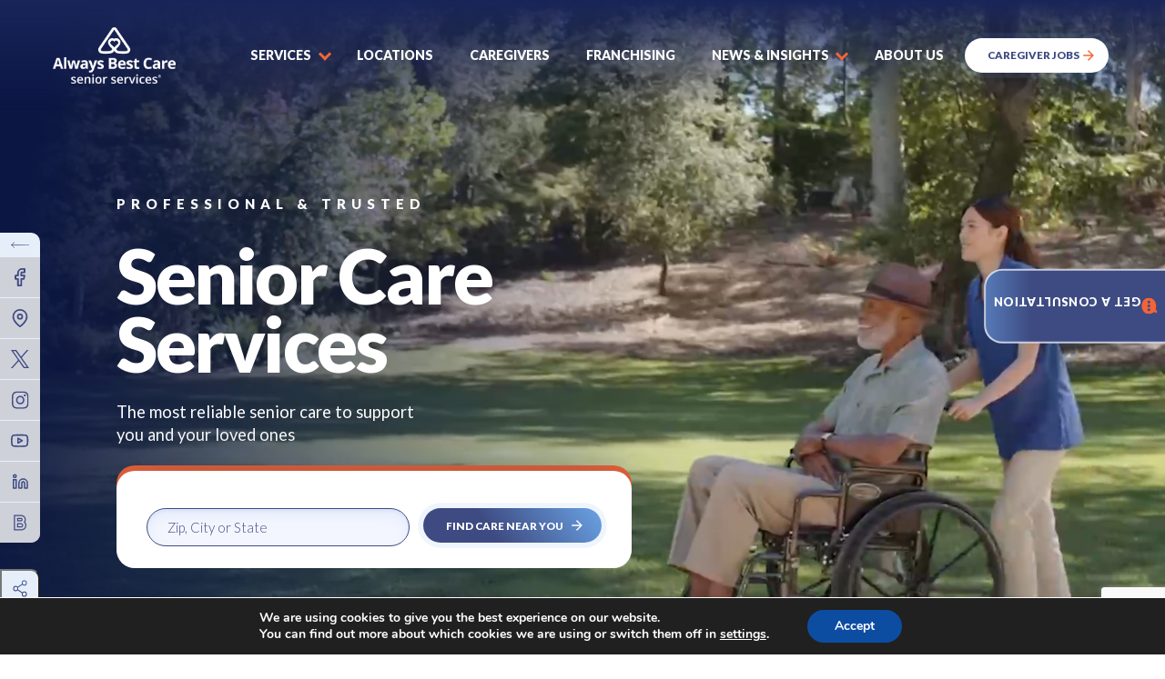

--- FILE ---
content_type: text/html; charset=UTF-8
request_url: https://alwaysbestcare.com/
body_size: 63084
content:
<!DOCTYPE html>
<html lang="en-US" prefix="og: https://ogp.me/ns#" >
<head><script data-no-optimize="1">var litespeed_docref=sessionStorage.getItem("litespeed_docref");litespeed_docref&&(Object.defineProperty(document,"referrer",{get:function(){return litespeed_docref}}),sessionStorage.removeItem("litespeed_docref"));</script>
    <meta charset="UTF-8">
    <meta name="viewport" content="width=device-width, initial-scale=1">
    <meta http-equiv="X-UA-Compatible" content="default-src 'self'; img-src https://*; child-src 'none';" >
<script type="text/javascript">
/* <![CDATA[ */
 var gform;gform||(document.addEventListener("gform_main_scripts_loaded",function(){gform.scriptsLoaded=!0}),document.addEventListener("gform/theme/scripts_loaded",function(){gform.themeScriptsLoaded=!0}),window.addEventListener("DOMContentLoaded",function(){gform.domLoaded=!0}),gform={domLoaded:!1,scriptsLoaded:!1,themeScriptsLoaded:!1,isFormEditor:()=>"function"==typeof InitializeEditor,callIfLoaded:function(o){return!(!gform.domLoaded||!gform.scriptsLoaded||!gform.themeScriptsLoaded&&!gform.isFormEditor()||(gform.isFormEditor()&&console.warn("The use of gform.initializeOnLoaded() is deprecated in the form editor context and will be removed in Gravity Forms 3.1."),o(),0))},initializeOnLoaded:function(o){gform.callIfLoaded(o)||(document.addEventListener("gform_main_scripts_loaded",()=>{gform.scriptsLoaded=!0,gform.callIfLoaded(o)}),document.addEventListener("gform/theme/scripts_loaded",()=>{gform.themeScriptsLoaded=!0,gform.callIfLoaded(o)}),window.addEventListener("DOMContentLoaded",()=>{gform.domLoaded=!0,gform.callIfLoaded(o)}))},hooks:{action:{},filter:{}},addAction:function(o,r,e,t){gform.addHook("action",o,r,e,t)},addFilter:function(o,r,e,t){gform.addHook("filter",o,r,e,t)},doAction:function(o){gform.doHook("action",o,arguments)},applyFilters:function(o){return gform.doHook("filter",o,arguments)},removeAction:function(o,r){gform.removeHook("action",o,r)},removeFilter:function(o,r,e){gform.removeHook("filter",o,r,e)},addHook:function(o,r,e,t,n){null==gform.hooks[o][r]&&(gform.hooks[o][r]=[]);var d=gform.hooks[o][r];null==n&&(n=r+"_"+d.length),gform.hooks[o][r].push({tag:n,callable:e,priority:t=null==t?10:t})},doHook:function(r,o,e){var t;if(e=Array.prototype.slice.call(e,1),null!=gform.hooks[r][o]&&((o=gform.hooks[r][o]).sort(function(o,r){return o.priority-r.priority}),o.forEach(function(o){"function"!=typeof(t=o.callable)&&(t=window[t]),"action"==r?t.apply(null,e):e[0]=t.apply(null,e)})),"filter"==r)return e[0]},removeHook:function(o,r,t,n){var e;null!=gform.hooks[o][r]&&(e=(e=gform.hooks[o][r]).filter(function(o,r,e){return!!(null!=n&&n!=o.tag||null!=t&&t!=o.priority)}),gform.hooks[o][r]=e)}}); 
/* ]]> */
</script>


    <title>
        In-Home Care For Seniors | Always Best Care Senior Services    </title>

    <link rel="profile" href="https://gmpg.org/xfn/11">
    <link rel="pingback" href="https://alwaysbestcare.com/xmlrpc.php">

    <link rel="preconnect" href="https://fonts.gstatic.com">
    <link rel="stylesheet" href="https://alwaysbestcare.com/wp-content/uploads/dsmp-assets/theme.css" media="all"
          type="text/css">
    
     <link rel="shortcut icon" href="https://alwaysbestcare.com/wp-content/themes/digitalexpress/lm-assets/img/favicon.ico"/>
    <link rel="apple-touch-icon" href="https://alwaysbestcare.com/wp-content/themes/digitalexpress/lm-assets/img/favicon.png">
       <!-- Google tag (gtag.js) -->
    <script async src="https://www.googletagmanager.com/gtag/js?id=G-FN3GFW14M2"></script>
    <script>
      window.dataLayer = window.dataLayer || [];
      function gtag(){dataLayer.push(arguments);}
      gtag('js', new Date());
    
      gtag('config', 'G-FN3GFW14M2');
    </script>

    <script>
    (function(i,s,o,g,r,a,m){i['GoogleAnalyticsObject']=r;i[r]=i[r]||function(){
    (i[r].q=i[r].q||[]).push(arguments)},i[r].l=1*new Date();a=s.createElement(o),
    m=s.getElementsByTagName(o)[0];a.async=1;a.src=g;m.parentNode.insertBefore(a,m)
    })(window,document,'script','//www.google-analytics.com/analytics.js','ga');
    
    ga('create', 'UA-88175895-1', 'auto');
    
    ga('send', 'pageview');
    </script>
              <!-- Google Tag Manager -->
        <script>(function(w,d,s,l,i){w[l]=w[l]||[];w[l].push({'gtm.start':
        new Date().getTime(),event:'gtm.js'});var f=d.getElementsByTagName(s)[0],
        j=d.createElement(s),dl=l!='dataLayer'?'&l='+l:'';j.async=true;j.src=
        'https://www.googletagmanager.com/gtm.js?id='+i+dl;f.parentNode.insertBefore(j,f);
        })(window,document,'script','dataLayer','GTM-MSPZ43B');</script>
        <!-- End Google Tag Manager -->
    
    	<style>img:is([sizes="auto" i], [sizes^="auto," i]) { contain-intrinsic-size: 3000px 1500px }</style>
	
<!-- Google Tag Manager for WordPress by gtm4wp.com -->
<script data-cfasync="false" data-pagespeed-no-defer>
	var gtm4wp_datalayer_name = "dataLayer";
	var dataLayer = dataLayer || [];
</script>
<!-- End Google Tag Manager for WordPress by gtm4wp.com -->
<!-- Search Engine Optimization by Rank Math PRO - https://s.rankmath.com/home -->
<meta name="description" content="Compassionate in home care for seniors at Always Best Care. Personalized support for a comfortable and independent lifestyle. Contact Us Now."/>
<meta name="robots" content="follow, index, max-snippet:-1, max-video-preview:-1, max-image-preview:large"/>
<link rel="canonical" href="https://alwaysbestcare.com/" />
<meta property="og:locale" content="en_US" />
<meta property="og:type" content="website" />
<meta property="og:title" content="In-Home Care For Seniors | Always Best Care Senior Services" />
<meta property="og:description" content="Compassionate in home care for seniors at Always Best Care. Personalized support for a comfortable and independent lifestyle. Contact Us Now." />
<meta property="og:url" content="https://alwaysbestcare.com/" />
<meta property="og:site_name" content="Always Best Care Senior Services" />
<meta property="og:updated_time" content="2025-11-23T21:35:57+00:00" />
<meta property="og:image" content="https://alwaysbestcare.com/wp-content/uploads/2025/05/what-do-old-people-do-for-fun-reading.jpg" />
<meta property="og:image:secure_url" content="https://alwaysbestcare.com/wp-content/uploads/2025/05/what-do-old-people-do-for-fun-reading.jpg" />
<meta property="og:image:width" content="900" />
<meta property="og:image:height" content="550" />
<meta property="og:image:alt" content="An infographic of an elderly man reading a book in a cafe" />
<meta property="og:image:type" content="image/jpeg" />
<meta property="article:published_time" content="2022-06-24T13:17:28+00:00" />
<meta property="article:modified_time" content="2025-11-23T21:35:57+00:00" />
<meta property="og:video" content="https://alwaysbestcare.com/wp-content/uploads/2023/01/Clips-ABC-4.m4v" />
<meta property="og:video" content="https://alwaysbestcare.com/wp-content/uploads/2025/11/Home-Care-Banner-Video.m4v" />
<meta property="ya:ovs:upload_date" content="2022-06-24GMT+000013:17:28+00:00" />
<meta property="ya:ovs:allow_embed" content="false" />
<meta name="twitter:card" content="summary_large_image" />
<meta name="twitter:title" content="In-Home Care For Seniors | Always Best Care Senior Services" />
<meta name="twitter:description" content="Compassionate in home care for seniors at Always Best Care. Personalized support for a comfortable and independent lifestyle. Contact Us Now." />
<meta name="twitter:image" content="https://alwaysbestcare.com/wp-content/uploads/2025/05/what-do-old-people-do-for-fun-reading.jpg" />
<meta name="twitter:label1" content="Written by" />
<meta name="twitter:data1" content="devdigitalsilk" />
<meta name="twitter:label2" content="Time to read" />
<meta name="twitter:data2" content="Less than a minute" />
<script type="application/ld+json" class="rank-math-schema-pro">{"@context":"https://schema.org","@graph":[{"@type":"Organization","@id":"https://alwaysbestcare.com/#organization","name":"Always Best Care Senior Services","url":"https://alwaysbestcare.com","logo":{"@type":"ImageObject","@id":"https://alwaysbestcare.com/#logo","url":"https://alwaysbestcare.com/wp-content/uploads/2022/08/ABCLogo_dark.png","contentUrl":"https://alwaysbestcare.com/wp-content/uploads/2022/08/ABCLogo_dark.png","caption":"Always Best Care Senior Services","inLanguage":"en-US","width":"384","height":"176"}},{"@type":"WebSite","@id":"https://alwaysbestcare.com/#website","url":"https://alwaysbestcare.com","name":"Always Best Care Senior Services","alternateName":"ABC","publisher":{"@id":"https://alwaysbestcare.com/#organization"},"inLanguage":"en-US","potentialAction":{"@type":"SearchAction","target":"https://alwaysbestcare.com/?s={search_term_string}","query-input":"required name=search_term_string"}},{"@type":"ImageObject","@id":"https://alwaysbestcare.com/wp-content/uploads/2025/05/what-do-old-people-do-for-fun-reading.jpg","url":"https://alwaysbestcare.com/wp-content/uploads/2025/05/what-do-old-people-do-for-fun-reading.jpg","width":"900","height":"550","caption":"An infographic of an elderly man reading a book in a cafe","inLanguage":"en-US"},{"@type":"WebPage","@id":"https://alwaysbestcare.com/#webpage","url":"https://alwaysbestcare.com/","name":"In-Home Care For Seniors | Always Best Care Senior Services","datePublished":"2022-06-24T13:17:28+00:00","dateModified":"2025-11-23T21:35:57+00:00","about":{"@id":"https://alwaysbestcare.com/#organization"},"isPartOf":{"@id":"https://alwaysbestcare.com/#website"},"primaryImageOfPage":{"@id":"https://alwaysbestcare.com/wp-content/uploads/2025/05/what-do-old-people-do-for-fun-reading.jpg"},"inLanguage":"en-US"},{"@type":"Person","@id":"https://alwaysbestcare.com/author/devdigitalsilk/","name":"devdigitalsilk","url":"https://alwaysbestcare.com/author/devdigitalsilk/","image":{"@type":"ImageObject","@id":"https://secure.gravatar.com/avatar/0414f56fbac048b580c29811f45b7b2afe076d5ac82d46ea3c8e24f15c525d4f?s=96&amp;d=mm&amp;r=g","url":"https://secure.gravatar.com/avatar/0414f56fbac048b580c29811f45b7b2afe076d5ac82d46ea3c8e24f15c525d4f?s=96&amp;d=mm&amp;r=g","caption":"devdigitalsilk","inLanguage":"en-US"},"sameAs":["https://alwaysbestcare.com/"],"worksFor":{"@id":"https://alwaysbestcare.com/#organization"}},{"headline":"In-Home Care For Seniors | Always Best Care Senior Services","description":"Compassionate in home care for seniors at Always Best Care. Personalized support for a comfortable and independent lifestyle. Contact Us Now.","datePublished":"2022-06-24T13:17:28+00:00","dateModified":"2025-11-23T21:35:57+00:00","author":{"@id":"https://alwaysbestcare.com/author/devdigitalsilk/","name":"devdigitalsilk"},"@type":"Article","name":"In-Home Care For Seniors | Always Best Care Senior Services","@id":"https://alwaysbestcare.com/#schema-76923","isPartOf":{"@id":"https://alwaysbestcare.com/#webpage"},"publisher":{"@id":"https://alwaysbestcare.com/#organization"},"image":{"@id":"https://alwaysbestcare.com/wp-content/uploads/2025/05/what-do-old-people-do-for-fun-reading.jpg"},"inLanguage":"en-US","mainEntityOfPage":{"@id":"https://alwaysbestcare.com/#webpage"}},{"@type":"VideoObject","name":"In-Home Care For Seniors | Always Best Care Senior Services","description":"Compassionate in home care for seniors at Always Best Care. Personalized support for a comfortable and independent lifestyle. Contact Us Now.","uploadDate":"2022-06-24T13:17:28+00:00","contentUrl":"https://alwaysbestcare.com/wp-content/uploads/2023/01/Clips-ABC-4.m4v","width":"1280","height":"720","isFamilyFriendly":"True","@id":"https://alwaysbestcare.com/#schema-76924","isPartOf":{"@id":"https://alwaysbestcare.com/#webpage"},"publisher":{"@id":"https://alwaysbestcare.com/#organization"},"inLanguage":"en-US","mainEntityOfPage":{"@id":"https://alwaysbestcare.com/#webpage"}},{"@type":"VideoObject","name":"In-Home Care For Seniors | Always Best Care Senior Services","description":"Compassionate in home care for seniors at Always Best Care. Personalized support for a comfortable and independent lifestyle. Contact Us Now.","uploadDate":"2022-06-24T13:17:28+00:00","contentUrl":"https://alwaysbestcare.com/wp-content/uploads/2025/11/Home-Care-Banner-Video.m4v","width":"1920","height":"1080","isFamilyFriendly":"True","@id":"https://alwaysbestcare.com/#schema-98444","isPartOf":{"@id":"https://alwaysbestcare.com/#webpage"},"publisher":{"@id":"https://alwaysbestcare.com/#organization"},"inLanguage":"en-US"}]}</script>
<!-- /Rank Math WordPress SEO plugin -->

<link rel='dns-prefetch' href='//js.hs-scripts.com' />
<link rel='dns-prefetch' href='//www.google.com' />
<link rel='dns-prefetch' href='//maps.googleapis.com' />
<link rel='dns-prefetch' href='//fonts.googleapis.com' />
<link rel="preload"  href='https://alwaysbestcare.com/wp-content/plugins/litespeed-cache/assets/css/litespeed-dummy.css?ver=6.8.3' as="style" onload="this.onload=null;this.rel='stylesheet'"  />
<noscript><link rel='stylesheet'  href='https://alwaysbestcare.com/wp-content/plugins/litespeed-cache/assets/css/litespeed-dummy.css?ver=6.8.3' type='text/css' media='all' />
</noscript><link rel="preload"  href='https://fonts.googleapis.com/css2?family=Lato%3Aital%2Cwght%400%2C300%3B0%2C400%3B0%2C500%3B0%2C600%3B0%2C700%3B0%2C800%3B0%2C900%3B1%2C300%3B1%2C400%3B1%2C500%3B1%2C600%3B1%2C700%3B1%2C800%3B1%2C900&#038;display=swap&#038;ver=6.8.3' as="style" onload="this.onload=null;this.rel='stylesheet'"  />
<noscript><link rel='stylesheet'  href='https://fonts.googleapis.com/css2?family=Lato%3Aital%2Cwght%400%2C300%3B0%2C400%3B0%2C500%3B0%2C600%3B0%2C700%3B0%2C800%3B0%2C900%3B1%2C300%3B1%2C400%3B1%2C500%3B1%2C600%3B1%2C700%3B1%2C800%3B1%2C900&#038;display=swap&#038;ver=6.8.3' type='text/css' media='all' />
</noscript><style id='classic-theme-styles-inline-css' type='text/css'>
/*! This file is auto-generated */
.wp-block-button__link{color:#fff;background-color:#32373c;border-radius:9999px;box-shadow:none;text-decoration:none;padding:calc(.667em + 2px) calc(1.333em + 2px);font-size:1.125em}.wp-block-file__button{background:#32373c;color:#fff;text-decoration:none}
</style>
<style id='global-styles-inline-css' type='text/css'>
:root{--wp--preset--aspect-ratio--square: 1;--wp--preset--aspect-ratio--4-3: 4/3;--wp--preset--aspect-ratio--3-4: 3/4;--wp--preset--aspect-ratio--3-2: 3/2;--wp--preset--aspect-ratio--2-3: 2/3;--wp--preset--aspect-ratio--16-9: 16/9;--wp--preset--aspect-ratio--9-16: 9/16;--wp--preset--color--black: #000000;--wp--preset--color--cyan-bluish-gray: #abb8c3;--wp--preset--color--white: #ffffff;--wp--preset--color--pale-pink: #f78da7;--wp--preset--color--vivid-red: #cf2e2e;--wp--preset--color--luminous-vivid-orange: #ff6900;--wp--preset--color--luminous-vivid-amber: #fcb900;--wp--preset--color--light-green-cyan: #7bdcb5;--wp--preset--color--vivid-green-cyan: #00d084;--wp--preset--color--pale-cyan-blue: #8ed1fc;--wp--preset--color--vivid-cyan-blue: #0693e3;--wp--preset--color--vivid-purple: #9b51e0;--wp--preset--gradient--vivid-cyan-blue-to-vivid-purple: linear-gradient(135deg,rgba(6,147,227,1) 0%,rgb(155,81,224) 100%);--wp--preset--gradient--light-green-cyan-to-vivid-green-cyan: linear-gradient(135deg,rgb(122,220,180) 0%,rgb(0,208,130) 100%);--wp--preset--gradient--luminous-vivid-amber-to-luminous-vivid-orange: linear-gradient(135deg,rgba(252,185,0,1) 0%,rgba(255,105,0,1) 100%);--wp--preset--gradient--luminous-vivid-orange-to-vivid-red: linear-gradient(135deg,rgba(255,105,0,1) 0%,rgb(207,46,46) 100%);--wp--preset--gradient--very-light-gray-to-cyan-bluish-gray: linear-gradient(135deg,rgb(238,238,238) 0%,rgb(169,184,195) 100%);--wp--preset--gradient--cool-to-warm-spectrum: linear-gradient(135deg,rgb(74,234,220) 0%,rgb(151,120,209) 20%,rgb(207,42,186) 40%,rgb(238,44,130) 60%,rgb(251,105,98) 80%,rgb(254,248,76) 100%);--wp--preset--gradient--blush-light-purple: linear-gradient(135deg,rgb(255,206,236) 0%,rgb(152,150,240) 100%);--wp--preset--gradient--blush-bordeaux: linear-gradient(135deg,rgb(254,205,165) 0%,rgb(254,45,45) 50%,rgb(107,0,62) 100%);--wp--preset--gradient--luminous-dusk: linear-gradient(135deg,rgb(255,203,112) 0%,rgb(199,81,192) 50%,rgb(65,88,208) 100%);--wp--preset--gradient--pale-ocean: linear-gradient(135deg,rgb(255,245,203) 0%,rgb(182,227,212) 50%,rgb(51,167,181) 100%);--wp--preset--gradient--electric-grass: linear-gradient(135deg,rgb(202,248,128) 0%,rgb(113,206,126) 100%);--wp--preset--gradient--midnight: linear-gradient(135deg,rgb(2,3,129) 0%,rgb(40,116,252) 100%);--wp--preset--font-size--small: 13px;--wp--preset--font-size--medium: 20px;--wp--preset--font-size--large: 36px;--wp--preset--font-size--x-large: 42px;--wp--preset--spacing--20: 0.44rem;--wp--preset--spacing--30: 0.67rem;--wp--preset--spacing--40: 1rem;--wp--preset--spacing--50: 1.5rem;--wp--preset--spacing--60: 2.25rem;--wp--preset--spacing--70: 3.38rem;--wp--preset--spacing--80: 5.06rem;--wp--preset--shadow--natural: 6px 6px 9px rgba(0, 0, 0, 0.2);--wp--preset--shadow--deep: 12px 12px 50px rgba(0, 0, 0, 0.4);--wp--preset--shadow--sharp: 6px 6px 0px rgba(0, 0, 0, 0.2);--wp--preset--shadow--outlined: 6px 6px 0px -3px rgba(255, 255, 255, 1), 6px 6px rgba(0, 0, 0, 1);--wp--preset--shadow--crisp: 6px 6px 0px rgba(0, 0, 0, 1);}:where(.is-layout-flex){gap: 0.5em;}:where(.is-layout-grid){gap: 0.5em;}body .is-layout-flex{display: flex;}.is-layout-flex{flex-wrap: wrap;align-items: center;}.is-layout-flex > :is(*, div){margin: 0;}body .is-layout-grid{display: grid;}.is-layout-grid > :is(*, div){margin: 0;}:where(.wp-block-columns.is-layout-flex){gap: 2em;}:where(.wp-block-columns.is-layout-grid){gap: 2em;}:where(.wp-block-post-template.is-layout-flex){gap: 1.25em;}:where(.wp-block-post-template.is-layout-grid){gap: 1.25em;}.has-black-color{color: var(--wp--preset--color--black) !important;}.has-cyan-bluish-gray-color{color: var(--wp--preset--color--cyan-bluish-gray) !important;}.has-white-color{color: var(--wp--preset--color--white) !important;}.has-pale-pink-color{color: var(--wp--preset--color--pale-pink) !important;}.has-vivid-red-color{color: var(--wp--preset--color--vivid-red) !important;}.has-luminous-vivid-orange-color{color: var(--wp--preset--color--luminous-vivid-orange) !important;}.has-luminous-vivid-amber-color{color: var(--wp--preset--color--luminous-vivid-amber) !important;}.has-light-green-cyan-color{color: var(--wp--preset--color--light-green-cyan) !important;}.has-vivid-green-cyan-color{color: var(--wp--preset--color--vivid-green-cyan) !important;}.has-pale-cyan-blue-color{color: var(--wp--preset--color--pale-cyan-blue) !important;}.has-vivid-cyan-blue-color{color: var(--wp--preset--color--vivid-cyan-blue) !important;}.has-vivid-purple-color{color: var(--wp--preset--color--vivid-purple) !important;}.has-black-background-color{background-color: var(--wp--preset--color--black) !important;}.has-cyan-bluish-gray-background-color{background-color: var(--wp--preset--color--cyan-bluish-gray) !important;}.has-white-background-color{background-color: var(--wp--preset--color--white) !important;}.has-pale-pink-background-color{background-color: var(--wp--preset--color--pale-pink) !important;}.has-vivid-red-background-color{background-color: var(--wp--preset--color--vivid-red) !important;}.has-luminous-vivid-orange-background-color{background-color: var(--wp--preset--color--luminous-vivid-orange) !important;}.has-luminous-vivid-amber-background-color{background-color: var(--wp--preset--color--luminous-vivid-amber) !important;}.has-light-green-cyan-background-color{background-color: var(--wp--preset--color--light-green-cyan) !important;}.has-vivid-green-cyan-background-color{background-color: var(--wp--preset--color--vivid-green-cyan) !important;}.has-pale-cyan-blue-background-color{background-color: var(--wp--preset--color--pale-cyan-blue) !important;}.has-vivid-cyan-blue-background-color{background-color: var(--wp--preset--color--vivid-cyan-blue) !important;}.has-vivid-purple-background-color{background-color: var(--wp--preset--color--vivid-purple) !important;}.has-black-border-color{border-color: var(--wp--preset--color--black) !important;}.has-cyan-bluish-gray-border-color{border-color: var(--wp--preset--color--cyan-bluish-gray) !important;}.has-white-border-color{border-color: var(--wp--preset--color--white) !important;}.has-pale-pink-border-color{border-color: var(--wp--preset--color--pale-pink) !important;}.has-vivid-red-border-color{border-color: var(--wp--preset--color--vivid-red) !important;}.has-luminous-vivid-orange-border-color{border-color: var(--wp--preset--color--luminous-vivid-orange) !important;}.has-luminous-vivid-amber-border-color{border-color: var(--wp--preset--color--luminous-vivid-amber) !important;}.has-light-green-cyan-border-color{border-color: var(--wp--preset--color--light-green-cyan) !important;}.has-vivid-green-cyan-border-color{border-color: var(--wp--preset--color--vivid-green-cyan) !important;}.has-pale-cyan-blue-border-color{border-color: var(--wp--preset--color--pale-cyan-blue) !important;}.has-vivid-cyan-blue-border-color{border-color: var(--wp--preset--color--vivid-cyan-blue) !important;}.has-vivid-purple-border-color{border-color: var(--wp--preset--color--vivid-purple) !important;}.has-vivid-cyan-blue-to-vivid-purple-gradient-background{background: var(--wp--preset--gradient--vivid-cyan-blue-to-vivid-purple) !important;}.has-light-green-cyan-to-vivid-green-cyan-gradient-background{background: var(--wp--preset--gradient--light-green-cyan-to-vivid-green-cyan) !important;}.has-luminous-vivid-amber-to-luminous-vivid-orange-gradient-background{background: var(--wp--preset--gradient--luminous-vivid-amber-to-luminous-vivid-orange) !important;}.has-luminous-vivid-orange-to-vivid-red-gradient-background{background: var(--wp--preset--gradient--luminous-vivid-orange-to-vivid-red) !important;}.has-very-light-gray-to-cyan-bluish-gray-gradient-background{background: var(--wp--preset--gradient--very-light-gray-to-cyan-bluish-gray) !important;}.has-cool-to-warm-spectrum-gradient-background{background: var(--wp--preset--gradient--cool-to-warm-spectrum) !important;}.has-blush-light-purple-gradient-background{background: var(--wp--preset--gradient--blush-light-purple) !important;}.has-blush-bordeaux-gradient-background{background: var(--wp--preset--gradient--blush-bordeaux) !important;}.has-luminous-dusk-gradient-background{background: var(--wp--preset--gradient--luminous-dusk) !important;}.has-pale-ocean-gradient-background{background: var(--wp--preset--gradient--pale-ocean) !important;}.has-electric-grass-gradient-background{background: var(--wp--preset--gradient--electric-grass) !important;}.has-midnight-gradient-background{background: var(--wp--preset--gradient--midnight) !important;}.has-small-font-size{font-size: var(--wp--preset--font-size--small) !important;}.has-medium-font-size{font-size: var(--wp--preset--font-size--medium) !important;}.has-large-font-size{font-size: var(--wp--preset--font-size--large) !important;}.has-x-large-font-size{font-size: var(--wp--preset--font-size--x-large) !important;}
:where(.wp-block-post-template.is-layout-flex){gap: 1.25em;}:where(.wp-block-post-template.is-layout-grid){gap: 1.25em;}
:where(.wp-block-columns.is-layout-flex){gap: 2em;}:where(.wp-block-columns.is-layout-grid){gap: 2em;}
:root :where(.wp-block-pullquote){font-size: 1.5em;line-height: 1.6;}
</style>
<link rel="preload"  href='https://alwaysbestcare.com/wp-content/plugins/review-manager/assets/css/owl.carousel.min.css?ver=6.8.3' as="style" onload="this.onload=null;this.rel='stylesheet'"  />
<noscript><link rel='stylesheet'  href='https://alwaysbestcare.com/wp-content/plugins/review-manager/assets/css/owl.carousel.min.css?ver=6.8.3' type='text/css' media='all' />
</noscript><link rel="preload"  href='https://alwaysbestcare.com/wp-content/plugins/review-manager/assets/css/owl.theme.default.min.css?ver=6.8.3' as="style" onload="this.onload=null;this.rel='stylesheet'"  />
<noscript><link rel='stylesheet'  href='https://alwaysbestcare.com/wp-content/plugins/review-manager/assets/css/owl.theme.default.min.css?ver=6.8.3' type='text/css' media='all' />
</noscript><link rel="preload"  href='https://alwaysbestcare.com/wp-content/plugins/review-manager/assets/css/style.css?ver=6.8.3' as="style" onload="this.onload=null;this.rel='stylesheet'"  />
<noscript><link rel='stylesheet'  href='https://alwaysbestcare.com/wp-content/plugins/review-manager/assets/css/style.css?ver=6.8.3' type='text/css' media='all' />
</noscript><link rel="preload"  href='https://alwaysbestcare.com/wp-content/plugins/newsletter/style.css?ver=7.4.7' as="style" onload="this.onload=null;this.rel='stylesheet'"  />
<noscript><link rel='stylesheet'  href='https://alwaysbestcare.com/wp-content/plugins/newsletter/style.css?ver=7.4.7' type='text/css' media='all' />
</noscript><link rel='stylesheet'  href='https://alwaysbestcare.com/wp-content/themes/digitalexpress/assets/_dist/css/critical.css?ver=1.8' type='text/css' media='all' />
<link rel="preload"  href='https://alwaysbestcare.com/wp-content/themes/digitalexpress/assets/_dist/css/main.css?ver=1.8' as="style" onload="this.onload=null;this.rel='stylesheet'"  />
<noscript><link rel='stylesheet'  href='https://alwaysbestcare.com/wp-content/themes/digitalexpress/assets/_dist/css/main.css?ver=1.8' type='text/css' media='all' />
</noscript><link rel="preload"  href='https://alwaysbestcare.com/wp-content/themes/digitalexpress/assets/vendors/aos/aos.css?ver=1.8' as="style" onload="this.onload=null;this.rel='stylesheet'"  />
<noscript><link rel='stylesheet'  href='https://alwaysbestcare.com/wp-content/themes/digitalexpress/assets/vendors/aos/aos.css?ver=1.8' type='text/css' media='all' />
</noscript><link rel="preload"  href='https://alwaysbestcare.com/wp-content/themes/digitalexpress/assets/vendors/swiper/swiper-bundle.min.css?ver=1.8' as="style" onload="this.onload=null;this.rel='stylesheet'"  />
<noscript><link rel='stylesheet'  href='https://alwaysbestcare.com/wp-content/themes/digitalexpress/assets/vendors/swiper/swiper-bundle.min.css?ver=1.8' type='text/css' media='all' />
</noscript><link rel="preload"  href='https://alwaysbestcare.com/wp-content/themes/digitalexpress/assets/vendors/floatbox/floatbox.css?ver=1.8' as="style" onload="this.onload=null;this.rel='stylesheet'"  />
<noscript><link rel='stylesheet'  href='https://alwaysbestcare.com/wp-content/themes/digitalexpress/assets/vendors/floatbox/floatbox.css?ver=1.8' type='text/css' media='all' />
</noscript><link rel="preload"  href='https://alwaysbestcare.com/wp-content/plugins/gdpr-cookie-compliance/dist/styles/gdpr-main.css?ver=4.8.7' as="style" onload="this.onload=null;this.rel='stylesheet'"  />
<noscript><link rel='stylesheet'  href='https://alwaysbestcare.com/wp-content/plugins/gdpr-cookie-compliance/dist/styles/gdpr-main.css?ver=4.8.7' type='text/css' media='all' />
</noscript><style id='moove_gdpr_frontend-inline-css' type='text/css'>
#moove_gdpr_cookie_modal,#moove_gdpr_cookie_info_bar,.gdpr_cookie_settings_shortcode_content{font-family:Nunito,sans-serif}#moove_gdpr_save_popup_settings_button{background-color:#373737;color:#fff}#moove_gdpr_save_popup_settings_button:hover{background-color:#000}#moove_gdpr_cookie_info_bar .moove-gdpr-info-bar-container .moove-gdpr-info-bar-content a.mgbutton,#moove_gdpr_cookie_info_bar .moove-gdpr-info-bar-container .moove-gdpr-info-bar-content button.mgbutton{background-color:#0C4DA2}#moove_gdpr_cookie_modal .moove-gdpr-modal-content .moove-gdpr-modal-footer-content .moove-gdpr-button-holder a.mgbutton,#moove_gdpr_cookie_modal .moove-gdpr-modal-content .moove-gdpr-modal-footer-content .moove-gdpr-button-holder button.mgbutton,.gdpr_cookie_settings_shortcode_content .gdpr-shr-button.button-green{background-color:#0C4DA2;border-color:#0C4DA2}#moove_gdpr_cookie_modal .moove-gdpr-modal-content .moove-gdpr-modal-footer-content .moove-gdpr-button-holder a.mgbutton:hover,#moove_gdpr_cookie_modal .moove-gdpr-modal-content .moove-gdpr-modal-footer-content .moove-gdpr-button-holder button.mgbutton:hover,.gdpr_cookie_settings_shortcode_content .gdpr-shr-button.button-green:hover{background-color:#fff;color:#0C4DA2}#moove_gdpr_cookie_modal .moove-gdpr-modal-content .moove-gdpr-modal-close i,#moove_gdpr_cookie_modal .moove-gdpr-modal-content .moove-gdpr-modal-close span.gdpr-icon{background-color:#0C4DA2;border:1px solid #0C4DA2}#moove_gdpr_cookie_info_bar span.change-settings-button.focus-g,#moove_gdpr_cookie_info_bar span.change-settings-button:focus{-webkit-box-shadow:0 0 1px 3px #0C4DA2;-moz-box-shadow:0 0 1px 3px #0C4DA2;box-shadow:0 0 1px 3px #0C4DA2}#moove_gdpr_cookie_modal .moove-gdpr-modal-content .moove-gdpr-modal-close i:hover,#moove_gdpr_cookie_modal .moove-gdpr-modal-content .moove-gdpr-modal-close span.gdpr-icon:hover,#moove_gdpr_cookie_info_bar span[data-href]>u.change-settings-button{color:#0C4DA2}#moove_gdpr_cookie_modal .moove-gdpr-modal-content .moove-gdpr-modal-left-content #moove-gdpr-menu li.menu-item-selected a span.gdpr-icon,#moove_gdpr_cookie_modal .moove-gdpr-modal-content .moove-gdpr-modal-left-content #moove-gdpr-menu li.menu-item-selected button span.gdpr-icon{color:inherit}#moove_gdpr_cookie_modal .moove-gdpr-modal-content .moove-gdpr-modal-left-content #moove-gdpr-menu li a span.gdpr-icon,#moove_gdpr_cookie_modal .moove-gdpr-modal-content .moove-gdpr-modal-left-content #moove-gdpr-menu li button span.gdpr-icon{color:inherit}#moove_gdpr_cookie_modal .gdpr-acc-link{line-height:0;font-size:0;color:transparent;position:absolute}#moove_gdpr_cookie_modal .moove-gdpr-modal-content .moove-gdpr-modal-close:hover i,#moove_gdpr_cookie_modal .moove-gdpr-modal-content .moove-gdpr-modal-left-content #moove-gdpr-menu li a,#moove_gdpr_cookie_modal .moove-gdpr-modal-content .moove-gdpr-modal-left-content #moove-gdpr-menu li button,#moove_gdpr_cookie_modal .moove-gdpr-modal-content .moove-gdpr-modal-left-content #moove-gdpr-menu li button i,#moove_gdpr_cookie_modal .moove-gdpr-modal-content .moove-gdpr-modal-left-content #moove-gdpr-menu li a i,#moove_gdpr_cookie_modal .moove-gdpr-modal-content .moove-gdpr-tab-main .moove-gdpr-tab-main-content a:hover,#moove_gdpr_cookie_info_bar.moove-gdpr-dark-scheme .moove-gdpr-info-bar-container .moove-gdpr-info-bar-content a.mgbutton:hover,#moove_gdpr_cookie_info_bar.moove-gdpr-dark-scheme .moove-gdpr-info-bar-container .moove-gdpr-info-bar-content button.mgbutton:hover,#moove_gdpr_cookie_info_bar.moove-gdpr-dark-scheme .moove-gdpr-info-bar-container .moove-gdpr-info-bar-content a:hover,#moove_gdpr_cookie_info_bar.moove-gdpr-dark-scheme .moove-gdpr-info-bar-container .moove-gdpr-info-bar-content button:hover,#moove_gdpr_cookie_info_bar.moove-gdpr-dark-scheme .moove-gdpr-info-bar-container .moove-gdpr-info-bar-content span.change-settings-button:hover,#moove_gdpr_cookie_info_bar.moove-gdpr-dark-scheme .moove-gdpr-info-bar-container .moove-gdpr-info-bar-content u.change-settings-button:hover,#moove_gdpr_cookie_info_bar span[data-href]>u.change-settings-button,#moove_gdpr_cookie_info_bar.moove-gdpr-dark-scheme .moove-gdpr-info-bar-container .moove-gdpr-info-bar-content a.mgbutton.focus-g,#moove_gdpr_cookie_info_bar.moove-gdpr-dark-scheme .moove-gdpr-info-bar-container .moove-gdpr-info-bar-content button.mgbutton.focus-g,#moove_gdpr_cookie_info_bar.moove-gdpr-dark-scheme .moove-gdpr-info-bar-container .moove-gdpr-info-bar-content a.focus-g,#moove_gdpr_cookie_info_bar.moove-gdpr-dark-scheme .moove-gdpr-info-bar-container .moove-gdpr-info-bar-content button.focus-g,#moove_gdpr_cookie_info_bar.moove-gdpr-dark-scheme .moove-gdpr-info-bar-container .moove-gdpr-info-bar-content a.mgbutton:focus,#moove_gdpr_cookie_info_bar.moove-gdpr-dark-scheme .moove-gdpr-info-bar-container .moove-gdpr-info-bar-content button.mgbutton:focus,#moove_gdpr_cookie_info_bar.moove-gdpr-dark-scheme .moove-gdpr-info-bar-container .moove-gdpr-info-bar-content a:focus,#moove_gdpr_cookie_info_bar.moove-gdpr-dark-scheme .moove-gdpr-info-bar-container .moove-gdpr-info-bar-content button:focus,#moove_gdpr_cookie_info_bar.moove-gdpr-dark-scheme .moove-gdpr-info-bar-container .moove-gdpr-info-bar-content span.change-settings-button.focus-g,span.change-settings-button:focus,#moove_gdpr_cookie_info_bar.moove-gdpr-dark-scheme .moove-gdpr-info-bar-container .moove-gdpr-info-bar-content u.change-settings-button.focus-g,#moove_gdpr_cookie_info_bar.moove-gdpr-dark-scheme .moove-gdpr-info-bar-container .moove-gdpr-info-bar-content u.change-settings-button:focus{color:#0C4DA2}#moove_gdpr_cookie_modal.gdpr_lightbox-hide{display:none}
</style>
<script type="text/javascript" id="jquery-core-js-extra">
/* <![CDATA[ */
var ds = {"ajax_url":"https:\/\/alwaysbestcare.com\/wp-admin\/admin-ajax.php","asset_directory":"https:\/\/alwaysbestcare.com\/wp-content\/themes\/digitalexpress\/assets\/_dist\/images\/","no_results_text":"<svg width=\"30\" height=\"30\" class=\"icon icon-icon-location-not-found icon \"  aria-hidden=\"true\" role=\"img\"><use xlink:href=\"#icon-location-not-found\"><\/use><\/svg><span>There are no offices in the area you are searching. Try another location near you.<\/span>","validation_text_search_form":"<svg width=\"30\" height=\"30\" class=\"icon icon-icon-location-wrong-address icon \"  aria-hidden=\"true\" role=\"img\"><use xlink:href=\"#icon-location-wrong-address\"><\/use><\/svg><span>Location not found. Please try a different address or zip code.<\/span>","successfully_text":"locations found in","default_search_text":"<span>Find The<br> Best<\/span> Senior Care Services Near You ","query":"{\"error\":\"\",\"m\":\"\",\"p\":\"739\",\"post_parent\":\"\",\"subpost\":\"\",\"subpost_id\":\"\",\"attachment\":\"\",\"attachment_id\":0,\"name\":\"\",\"pagename\":\"\",\"page_id\":\"739\",\"second\":\"\",\"minute\":\"\",\"hour\":\"\",\"day\":0,\"monthnum\":0,\"year\":0,\"w\":0,\"category_name\":\"\",\"tag\":\"\",\"cat\":\"\",\"tag_id\":\"\",\"author\":\"\",\"author_name\":\"\",\"feed\":\"\",\"tb\":\"\",\"paged\":0,\"meta_key\":\"\",\"meta_value\":\"\",\"preview\":\"\",\"s\":\"\",\"sentence\":\"\",\"title\":\"\",\"fields\":\"all\",\"menu_order\":\"\",\"embed\":\"\",\"category__in\":[],\"category__not_in\":[],\"category__and\":[],\"post__in\":[],\"post__not_in\":[],\"post_name__in\":[],\"tag__in\":[],\"tag__not_in\":[],\"tag__and\":[],\"tag_slug__in\":[],\"tag_slug__and\":[],\"post_parent__in\":[],\"post_parent__not_in\":[],\"author__in\":[],\"author__not_in\":[],\"search_columns\":[],\"ignore_sticky_posts\":false,\"suppress_filters\":false,\"cache_results\":true,\"update_post_term_cache\":true,\"update_menu_item_cache\":false,\"lazy_load_term_meta\":true,\"update_post_meta_cache\":true,\"post_type\":\"\",\"posts_per_page\":12,\"nopaging\":false,\"comments_per_page\":\"50\",\"no_found_rows\":false,\"order\":\"DESC\"}"};
/* ]]> */
</script>
<script type="text/javascript" src="https://alwaysbestcare.com/wp-includes/js/jquery/jquery.min.js?ver=3.7.1" id="jquery-core-js"></script>
<script type="text/javascript" src="https://alwaysbestcare.com/wp-includes/js/jquery/jquery-migrate.min.js?ver=3.4.1" id="jquery-migrate-js"></script>
<script type="text/javascript" defer src="https://alwaysbestcare.com/wp-content/themes/digitalexpress/assets/vendors/modernizr-custom.js" id="modernizr-webp-js"></script>
<script type="text/javascript" src="https://maps.googleapis.com/maps/api/js?key=AIzaSyAAnmTCnZS4dpSy7fcC73PTv8ChKqToeK8&amp;sensor=false&amp;libraries=places&amp;region=us&amp;ver=1" id="google-maps-js-js"></script>
<link rel="https://api.w.org/" href="https://alwaysbestcare.com/wp-json/" /><link rel="alternate" title="JSON" type="application/json" href="https://alwaysbestcare.com/wp-json/wp/v2/pages/739" /><link rel="EditURI" type="application/rsd+xml" title="RSD" href="https://alwaysbestcare.com/xmlrpc.php?rsd" />
<meta name="generator" content="WordPress 6.8.3" />
<link rel='shortlink' href='https://alwaysbestcare.com/' />
<link rel="alternate" title="oEmbed (JSON)" type="application/json+oembed" href="https://alwaysbestcare.com/wp-json/oembed/1.0/embed?url=https%3A%2F%2Falwaysbestcare.com%2F" />
<link rel="alternate" title="oEmbed (XML)" type="text/xml+oembed" href="https://alwaysbestcare.com/wp-json/oembed/1.0/embed?url=https%3A%2F%2Falwaysbestcare.com%2F&#038;format=xml" />
<!-- Google Tag Manager -->
<script>(function(w,d,s,l,i){w[l]=w[l]||[];w[l].push({'gtm.start':
new Date().getTime(),event:'gtm.js'});var f=d.getElementsByTagName(s)[0],
j=d.createElement(s),dl=l!='dataLayer'?'&l='+l:'';j.async=true;j.src=
'https://www.googletagmanager.com/gtm.js?id='+i+dl;f.parentNode.insertBefore(j,f);
})(window,document,'script','dataLayer','GTM-T9VZ2XJ9');</script>
<!-- End Google Tag Manager -->			<!-- DO NOT COPY THIS SNIPPET! Start of Page Analytics Tracking for HubSpot WordPress plugin v11.0.8-->
			<script class="hsq-set-content-id" data-content-id="standard-page">
				var _hsq = _hsq || [];
				_hsq.push(["setContentType", "standard-page"]);
			</script>
			<!-- DO NOT COPY THIS SNIPPET! End of Page Analytics Tracking for HubSpot WordPress plugin -->
			
<!-- Google Tag Manager for WordPress by gtm4wp.com -->
<!-- GTM Container placement set to automatic -->
<script data-cfasync="false" data-pagespeed-no-defer type="text/javascript">
	var dataLayer_content = {"pagePostType":"frontpage","pagePostType2":"single-page","pagePostAuthor":"devdigitalsilk"};
	dataLayer.push( dataLayer_content );
</script>
<script data-cfasync="false">
(function(w,d,s,l,i){w[l]=w[l]||[];w[l].push({'gtm.start':
new Date().getTime(),event:'gtm.js'});var f=d.getElementsByTagName(s)[0],
j=d.createElement(s),dl=l!='dataLayer'?'&l='+l:'';j.async=true;j.src=
'//www.googletagmanager.com/gtm.js?id='+i+dl;f.parentNode.insertBefore(j,f);
})(window,document,'script','dataLayer','GTM-5D4VGGC');
</script>
<!-- End Google Tag Manager for WordPress by gtm4wp.com --><link rel="icon" href="https://alwaysbestcare.com/wp-content/uploads/2024/07/cropped-favicon-32x32.png" sizes="32x32" />
<link rel="icon" href="https://alwaysbestcare.com/wp-content/uploads/2024/07/cropped-favicon-192x192.png" sizes="192x192" />
<link rel="apple-touch-icon" href="https://alwaysbestcare.com/wp-content/uploads/2024/07/cropped-favicon-180x180.png" />
<meta name="msapplication-TileImage" content="https://alwaysbestcare.com/wp-content/uploads/2024/07/cropped-favicon-270x270.png" />
		<style type="text/css" id="wp-custom-css">
			/* img.footer-logo {
    width: 120%;
    height: auto;
} */



.table-holder {
    overflow-x: auto;
}

strong.table-heading {
    color: #000;
}


.table-contents td {
    border: 1px solid #666;
    padding: 10px;
	 font-size:16px;
}

img.img-right {
    float: right!important;
}

.text-left {
    text-align: left;
}

.rm-close-btn {
    line-height: 30px;
}

/* Caused bug */
/*.l-posts .c-block__media-link:hover .c-image__src, .l-posts .c-block__media-link:hover img {
    -webkit-transform: none!important;
    transform: none!important;
}

.l-posts .c-block__media .c-picture {
    position: static!important;
	  transform: none!important;
}

.l-posts .c-block__media-link:before {
    padding-top: 0!important;
} */

/* Caused bug */
/*.page-id-7095 .m-tabs.-version-1 .l-tbnav__item{
min-width:20%;
}

.page-id-2065 .m-tabs.-version-1 .l-tbnav__item{
min-width:20%;
}*/

.page-id-2065 .m-tabs.-version-1 .l-tbnav__item .c-tbnav__label,  .page-id-7095 .m-tabs.-version-1 .l-tbnav__item .c-tbnav__label{
	  font-size: 1.6rem;
    font-weight: 600;
}

.page-id-7100 .m-slider-v1 > div:first-child ul, .page-id-7095 .m-slider-v1 > div:first-child ul, .page-id-7545 .m-slider-v1 > div:first-child ul, .page-id-7098 .m-slider-v1 > div:first-child ul, .page-id-725 .m-slider-v1 > div:first-child ul{
	display:none;
}
.site-footer .l-footer-v5 .footer-top .footer-logo__wrap{
	border-bottom: none;
}

.skilled-indent{
	padding-left:20px;
}		</style>
		</head>
<body data-rsssl=1 class="home wp-singular page-template-default page page-id-739 wp-theme-digitalexpress fixed-header">
              <!-- Google Tag Manager (noscript) -->
        <noscript><iframe src="https://www.googletagmanager.com/ns.html?id=GTM-MSPZ43B"
        height="0" width="0" style="display:none;visibility:hidden"></iframe></noscript>
        <!-- End Google Tag Manager (noscript) -->
       <!-- Google Tag Manager (noscript) -->
<noscript><iframe src="https://www.googletagmanager.com/ns.html?id=GTM-T9VZ2XJ9"
height="0" width="0" style="display:none;visibility:hidden"></iframe></noscript>
<!-- End Google Tag Manager (noscript) -->

<!-- GTM Container placement set to automatic -->
<!-- Google Tag Manager (noscript) -->
				<noscript><iframe src="https://www.googletagmanager.com/ns.html?id=GTM-5D4VGGC" height="0" width="0" style="display:none;visibility:hidden" aria-hidden="true"></iframe></noscript>
<!-- End Google Tag Manager (noscript) --><script>
jQuery( document ).ready(function() {
  jQuery('a[href*="#franchising-opportunity"]').each(function() {
    	jQuery(this).click(function(){
  		jQuery(".js-franchising-opportunities").addClass("is-active"); 
               jQuery(".js-sticky-form-overlay").addClass("is-active");
	});
});
});
</script>        <div class="svg-sprite"><svg width="0" height="0" style="position:absolute"><symbol viewBox="0 0 12.428 24.24" id="arrow" xmlns="http://www.w3.org/2000/svg"><path data-name="Path 3380" d="M0 0l12.428 11.911L0 24.24v-6.533l5.631-5.8L0 7z"/></symbol><symbol viewBox="0 0 25.809 20.49" id="arrow-orange-right" xmlns="http://www.w3.org/2000/svg"><path data-name="Path 3341" d="M0 5.703h15.564v-5.7l10.244 10.244-10.244 10.246v-6.117H0z" fill="#e55b2b"/></symbol><symbol viewBox="0 0 512 512" id="calendar" xmlns="http://www.w3.org/2000/svg"><circle cx="386" cy="210" r="20"/><path d="M432 40h-26V20c0-11.046-8.954-20-20-20s-20 8.954-20 20v20h-91V20c0-11.046-8.954-20-20-20s-20 8.954-20 20v20h-90V20c0-11.046-8.954-20-20-20s-20 8.954-20 20v20H80C35.888 40 0 75.888 0 120v312c0 44.112 35.888 80 80 80h153c11.046 0 20-8.954 20-20s-8.954-20-20-20H80c-22.056 0-40-17.944-40-40V120c0-22.056 17.944-40 40-40h25v20c0 11.046 8.954 20 20 20s20-8.954 20-20V80h90v20c0 11.046 8.954 20 20 20s20-8.954 20-20V80h91v20c0 11.046 8.954 20 20 20s20-8.954 20-20V80h26c22.056 0 40 17.944 40 40v114c0 11.046 8.954 20 20 20s20-8.954 20-20V120c0-44.112-35.888-80-80-80z"/><path d="M391 270c-66.72 0-121 54.28-121 121s54.28 121 121 121 121-54.28 121-121-54.28-121-121-121zm0 202c-44.663 0-81-36.336-81-81s36.337-81 81-81 81 36.336 81 81-36.337 81-81 81z"/><path d="M420 371h-9v-21c0-11.046-8.954-20-20-20s-20 8.954-20 20v41c0 11.046 8.954 20 20 20h29c11.046 0 20-8.954 20-20s-8.954-20-20-20z"/><circle cx="299" cy="210" r="20"/><circle cx="212" cy="297" r="20"/><circle cx="125" cy="210" r="20"/><circle cx="125" cy="297" r="20"/><circle cx="125" cy="384" r="20"/><circle cx="212" cy="384" r="20"/><circle cx="212" cy="210" r="20"/></symbol><symbol fill="none" viewBox="0 0 29 29" id="chat-icon" xmlns="http://www.w3.org/2000/svg"><g clip-path="url(#adclip0_1351_3880)"><path d="M.906 14.557C.906 22.52 6.623 29 13.65 29c2.969 0 5.846-1.175 8.126-3.313a5.167 5.167 0 014.867 1.365c.533.533 1.45.156 1.45-.6a9.368 9.368 0 00-2.62-6.49c.612-1.716.922-3.531.922-5.405C26.395 6.592 20.678 0 13.65 0 6.623 0 .906 6.592.906 14.557zM16.2 21.24a2.552 2.552 0 01-2.549 2.55 2.552 2.552 0 01-2.548-2.55 2.552 2.552 0 012.548-2.549 2.552 2.552 0 012.55 2.55zm0-6.797a2.552 2.552 0 01-2.549 2.55 2.552 2.552 0 01-2.548-2.55 2.552 2.552 0 012.548-2.548 2.552 2.552 0 012.55 2.548zm0-6.797a2.552 2.552 0 01-2.549 2.55 2.552 2.552 0 01-2.548-2.55 2.552 2.552 0 012.548-2.548 2.552 2.552 0 012.55 2.548z" fill="currentColor"/></g><defs><clipPath id="adclip0_1351_3880"><path fill="#fff" transform="rotate(-90 14.5 14.5)" d="M0 0h29v29H0z"/></clipPath></defs></symbol><symbol fill="none" viewBox="0 0 60 70" id="document-pdf" xmlns="http://www.w3.org/2000/svg"><path fill-rule="evenodd" clip-rule="evenodd" d="M59.25 17.2L42.85.7 41.1 0H2.5L0 2.5V30h5V5h30v17.5l2.5 2.5H55v5h5V19l-.75-1.8zM40 20V5l15 15H40zM2.5 35L0 37.5v30L2.5 70h55l2.5-2.5v-30L57.5 35h-55zM55 60v5H5V40h50v20zm-40-5h-1.6v5H10V45h5.3c3.75 0 5.65 1.8 5.65 5a4.7 4.7 0 01-1.6 3.6A6.65 6.65 0 0115 55zm-.3-7.25h-1.3v4.65h1.3c1.8 0 2.7-.8 2.7-2.35s-.9-2.3-2.7-2.3zM35 57.9a7.4 7.4 0 002.2-5.6c0-5-2.65-7.3-8-7.3h-5.3v15h5.3a8 8 0 005.8-2.1zm-7.75-.65v-9.5h1.65A4.7 4.7 0 0132.4 49a4.55 4.55 0 011.25 3.35 5 5 0 01-1.25 3.6 4.7 4.7 0 01-3.45 1.3h-1.7zM49.5 54.2h-4.85V60h-3.4V45h8.7v2.75h-5.3v3.7h4.85v2.75z" fill="#fff"/></symbol><symbol fill="none" viewBox="0 0 22 22" id="download" xmlns="http://www.w3.org/2000/svg"><path stroke="currentColor" stroke-linecap="round" stroke-linejoin="round" stroke-width="2" d="M7 11l4 4m0 0l4-4m-4 4V7m10 4c0 5.523-4.477 10-10 10S1 16.523 1 11 5.477 1 11 1s10 4.477 10 10z"/></symbol><symbol fill="none" viewBox="0 0 32 39" id="download-book" xmlns="http://www.w3.org/2000/svg"><path stroke="#F36437" stroke-linecap="round" stroke-linejoin="round" stroke-width="3" d="M2 33.25a3.75 3.75 0 013.75-3.75H26M2 33.25A3.75 3.75 0 005.75 37H26V7H5.75A3.75 3.75 0 002 10.75v22.5z"/><path fill="#3E4B82" d="M22.5 18a8.5 8.5 0 100-17 8.5 8.5 0 000 17z"/><path fill="#3E4B82" d="M19.1 9.5l3.4 3.4 3.4-3.4"/><path stroke="#fff" stroke-linecap="round" stroke-linejoin="round" stroke-width="1.4" d="M19.1 9.5l3.4 3.4m0 0l3.4-3.4m-3.4 3.4V6.1M31 9.5a8.5 8.5 0 11-17 0 8.5 8.5 0 0117 0z"/></symbol><symbol fill="none" viewBox="0 0 43 43" id="footer-deсor" xmlns="http://www.w3.org/2000/svg"><path d="M40.64 30.169L24.383 6.437l-.108-.14c-.737-.855-1.701-1.31-2.768-1.29-1.08-.01-2.03.435-2.768 1.29l-.057.068L2.426 30.093l-.048.076c-.985 1.627-.883 3.089-.623 4.028.346 1.252 1.189 2.337 2.254 2.9 2.565 1.358 9.686.798 11.278.652a7.623 7.623 0 005.467-2.404l.755-.805.755.806a7.623 7.623 0 005.466 2.403c.771.07 2.841.24 5.062.24 2.362 0 4.894-.191 6.217-.891 1.065-.565 1.907-1.649 2.254-2.902.259-.938.361-2.4-.624-4.027zm-19.131-.295l-4.153-3.789a2.596 2.596 0 113.67-3.671l.483.482.481-.482a2.596 2.596 0 113.672 3.671l-4.153 3.789zm16.67 3.471c-.127.461-.435.804-.668.927-1.168.618-5.868.63-9.555.287l-.148-.007a4.412 4.412 0 01-3.21-1.392l-.888-.946c.812-.85 1.613-1.68 2.301-2.376 1.517-1.533 4.773-5.475 2.264-8.968-.98-1.364-2.443-2.25-3.912-2.369-.74-.06-1.76.046-2.854.727-1.094-.681-2.113-.788-2.855-.727-1.47.12-2.931 1.005-3.911 2.369-2.51 3.493.746 7.435 2.263 8.968.689.696 1.49 1.526 2.3 2.376l-.887.947a4.413 4.413 0 01-3.21 1.391l-.148.007c-3.687.344-8.387.331-9.555-.287-.233-.123-.54-.466-.668-.927-.131-.473-.045-.973.255-1.484L21.211 8.334c.13-.13.215-.129.268-.128h.059c.058 0 .14-.003.27.129L37.923 31.86c.3.51.386 1.01.255 1.484z" fill="currentColor"/></symbol><symbol fill="none" viewBox="0 0 21 21" id="get-location-icon" xmlns="http://www.w3.org/2000/svg"><path d="M1 10l19-9-9 19-2-8-8-2z" stroke="currentColor" stroke-width="2" stroke-linecap="round" stroke-linejoin="round"/></symbol><symbol viewBox="0 0 32 32" fill="none" id="icon-close" xmlns="http://www.w3.org/2000/svg"><path d="M16 31c8.284 0 15-6.716 15-15 0-8.284-6.716-15-15-15C7.716 1 1 7.716 1 16c0 8.284 6.716 15 15 15zM20.5 11.5l-9 9M11.5 11.5l9 9" stroke="currentColor" stroke-width="2" stroke-linecap="round" stroke-linejoin="round"/></symbol><symbol fill="none" viewBox="0 0 24 17" id="icon-filters" xmlns="http://www.w3.org/2000/svg"><path fill="#3D3D3D" d="M0 4h24v2.25H0zM0 11.5h24v2.25H0z"/><circle cx="16.125" cy="4.375" r="3.375" fill="#3D3D3D" stroke="#fff" stroke-width="2"/><circle cx="7.125" cy="12.625" r="3.375" fill="#3D3D3D" stroke="#fff" stroke-width="2"/></symbol><symbol fill="none" viewBox="0 0 36 42" id="icon-location-default" xmlns="http://www.w3.org/2000/svg"><path fill-rule="evenodd" clip-rule="evenodd" d="M0 18.291C0 8.22 7.924 0 17.765 0c9.84 0 17.765 8.22 17.765 18.291 0 2.335-.86 4.75-2.063 7.019-1.215 2.288-2.851 4.558-4.564 6.637-3.427 4.156-7.289 7.692-9.079 9.262a3.106 3.106 0 01-4.119 0c-1.79-1.57-5.65-5.106-9.078-9.263-1.713-2.078-3.35-4.348-4.564-6.636C.86 23.04 0 20.626 0 18.29z" fill="url(#ala)"/><path d="M8.296 20.67l8.136-11.879.055-.07c.368-.428.851-.656 1.385-.645.54-.006 1.016.217 1.385.645l.03.034 8.136 11.877.024.038c.494.814.442 1.546.312 2.016-.173.627-.595 1.17-1.128 1.452-1.284.68-4.849.4-5.645.326a3.816 3.816 0 01-2.737-1.203l-.378-.403-.378.403a3.815 3.815 0 01-2.736 1.203 29.46 29.46 0 01-2.534.12c-1.182 0-2.45-.095-3.111-.446-.533-.282-.955-.825-1.128-1.452-.13-.47-.181-1.201.312-2.016zm9.576-.148l2.078-1.896a1.3 1.3 0 10-1.837-1.838l-.241.241-.241-.24a1.3 1.3 0 10-1.838 1.837l2.079 1.896zM9.527 22.26c.064.23.218.402.335.464.584.31 2.937.315 4.782.143l.075-.003c.606 0 1.192-.254 1.606-.697l.445-.473a95.768 95.768 0 00-1.152-1.19c-.76-.767-2.39-2.74-1.133-4.489.49-.682 1.222-1.126 1.958-1.185.37-.03.881.023 1.428.364a2.311 2.311 0 011.43-.364c.735.06 1.466.503 1.957 1.185 1.257 1.749-.374 3.722-1.133 4.49-.345.348-.745.763-1.151 1.189l.444.474c.414.442 1 .696 1.607.696l.074.003c1.845.172 4.198.166 4.783-.143.116-.062.27-.233.334-.464.066-.237.023-.487-.128-.743L18.02 9.74c-.064-.066-.107-.065-.134-.065h-.029c-.03 0-.07 0-.135.065L9.655 21.517c-.15.256-.193.506-.128.743z" fill="#fff"/><defs><radialGradient id="ala" cx="0" cy="0" r="1" gradientUnits="userSpaceOnUse" gradientTransform="matrix(-10.3477 50.03755 -65.95692 -13.63981 24.083 -25.893)"><stop stop-color="#E1AD59"/><stop offset=".427" stop-color="#F36437"/></radialGradient></defs></symbol><symbol fill="none" viewBox="0 0 36 36" id="icon-location-not-found" xmlns="http://www.w3.org/2000/svg"><g clip-path="url(#ama)" fill="#679DDD"><path d="M8.958 19.456c-1.013-1.885-1.674-3.643-1.674-5.028 0-5.906 4.81-10.716 10.716-10.716 1.927 0 3.727.52 5.287 1.414l2.58-2.58C23.612 1.04 20.912.14 18 .14 10.125.14 3.712 6.553 3.712 14.428c0 2.257 1.09 4.95 2.637 7.636l2.609-2.608zM35.339.66a1.787 1.787 0 00-2.524 0L.66 32.809a1.787 1.787 0 000 2.524c.351.351.808.52 1.265.52a1.81 1.81 0 001.266-.52l7.25-7.25a89.41 89.41 0 006.285 7.236 1.78 1.78 0 001.273.534c.478 0 .942-.19 1.273-.534C20.6 33.96 32.287 21.838 32.287 14.42c0-2.37-.59-4.606-1.617-6.574l4.662-4.662A1.78 1.78 0 0035.339.66zm-17.34 30.82a87.357 87.357 0 01-5.005-5.942l4.057-4.057c.316.043.625.099.949.099 3.937 0 7.144-3.207 7.144-7.144 0-.324-.057-.633-.099-.95l2.932-2.931c.471 1.202.738 2.51.738 3.881 0 4.493-6.855 12.86-10.715 17.044z"/><path d="M10.856 14.428c0 .921.218 1.779.541 2.587l9.19-9.19c-.808-.323-1.666-.54-2.587-.54-3.938 0-7.144 3.205-7.144 7.143z"/></g><defs><clipPath id="ama"><path fill="#fff" d="M0 0h36v36H0z"/></clipPath></defs></symbol><symbol fill="none" viewBox="0 0 39 39" id="icon-location-wrong-address" xmlns="http://www.w3.org/2000/svg"><g clip-path="url(#ana)"><path d="M37.857 18.357c-.63 0-1.142.512-1.142 1.143 0 9.492-7.723 17.215-17.215 17.215S2.285 28.992 2.285 19.5 10.008 2.285 19.5 2.285c4.215 0 8.198 1.506 11.338 4.261l-3.587 3.587a12.065 12.065 0 00-7.75-2.79c-6.704 0-12.158 5.454-12.158 12.157S12.797 31.657 19.5 31.657 31.657 26.203 31.657 19.5a1.143 1.143 0 00-2.285 0c0 5.443-4.428 9.872-9.872 9.872-5.443 0-9.872-4.429-9.872-9.872s4.429-9.872 9.872-9.872c2.252 0 4.389.75 6.126 2.13L22 15.384a4.82 4.82 0 00-7.314 4.116 4.82 4.82 0 004.814 4.814A4.82 4.82 0 0023.616 17l9.672-9.673a1.14 1.14 0 000-1.616A19.372 19.372 0 0019.5 0 19.372 19.372 0 005.712 5.711 19.373 19.373 0 000 19.5a19.373 19.373 0 005.712 13.788A19.373 19.373 0 0019.5 39a19.372 19.372 0 0013.789-5.712A19.373 19.373 0 0039 19.5c0-.631-.512-1.143-1.143-1.143zM19.5 22.03a2.532 2.532 0 01-2.529-2.53 2.532 2.532 0 012.53-2.528 2.511 2.511 0 011.787.74v.001c.478.478.741 1.113.741 1.788A2.532 2.532 0 0119.5 22.03z" fill="#679DDD"/></g><defs><clipPath id="ana"><path fill="#fff" d="M0 0h39v39H0z"/></clipPath></defs></symbol><symbol viewBox="0 0 104 104" id="lib-icon-2" xmlns="http://www.w3.org/2000/svg"><path fill-rule="evenodd" clip-rule="evenodd" d="M41.6 75.4L72.8 52 41.6 28.6v46.8zM52 0C23.4 0 0 23.4 0 52s23.4 52 52 52 52-23.4 52-52S80.6 0 52 0zm0 93.6c-22.88 0-41.6-18.72-41.6-41.6 0-22.88 18.72-41.6 41.6-41.6 22.88 0 41.6 18.72 41.6 41.6 0 22.88-18.72 41.6-41.6 41.6z" fill="#fff"/></symbol><symbol viewBox="0 0 30 29" id="lib-icon-3" xmlns="http://www.w3.org/2000/svg"><path d="M1.542 28.414c.788.78 2.068.78 2.858 0l10.648-10.56L25.6 28.406c.788.79 2.068.79 2.856 0a2.03 2.03 0 000-2.864L17.92 15.004l10.476-10.39a1.987 1.987 0 000-2.828 2.032 2.032 0 00-2.856 0L15.078 12.162 4.46 1.542a2.017 2.017 0 00-2.856 0 2.03 2.03 0 000 2.864L12.206 15.01 1.544 25.584c-.79.782-.79 2.05-.002 2.83z" fill="#fff"/></symbol><symbol fill="none" viewBox="0 0 12 17" id="lib-icon-arrow-wide" xmlns="http://www.w3.org/2000/svg"><path d="M2 2l6.634 6.634L2 15.27" stroke="currentColor" stroke-width="4"/></symbol><symbol fill="none" viewBox="0 0 22 22" id="lib-icon-arrow1" xmlns="http://www.w3.org/2000/svg"><path d="M11 0L9.061 1.939l7.673 7.686H0v2.75h16.734L9.06 20.061 11 22l11-11L11 0z" fill="currentColor"/></symbol><symbol fill="none" viewBox="0 0 13 16" id="lib-icon-arrow2" xmlns="http://www.w3.org/2000/svg"><path d="M12.823 8.284L.953 15.898c-.236.186-.344.11-.24-.169l4.883-7.276c.104-.28.103-.732-.002-1.011L.714.272C.61-.009.719-.085.956.1l11.866 7.512c.238.184.239.485.002.67z" fill="currentColor"/></symbol><symbol viewBox="0 0 30 21" id="lib-icon-arrow3" xmlns="http://www.w3.org/2000/svg"><path d="M19.402 3.012c.828 0 1.5-.674 1.5-1.506S20.23 0 19.401 0s-1.5.674-1.5 1.506.672 1.506 1.5 1.506zm0 4.473c.828 0 1.5-.674 1.5-1.506s-.672-1.506-1.5-1.506-1.5.674-1.5 1.506c0 .831.672 1.506 1.5 1.506zM1.499 11.958c.828 0 1.5-.674 1.5-1.506 0-.831-.672-1.506-1.5-1.506S0 9.621 0 10.452c0 .832.671 1.506 1.5 1.506zm4.454 0c.828 0 1.499-.674 1.499-1.506 0-.831-.671-1.506-1.5-1.506-.828 0-1.499.675-1.499 1.506 0 .832.671 1.506 1.5 1.506zm4.542 0c.829 0 1.5-.674 1.5-1.506 0-.831-.671-1.506-1.5-1.506-.828 0-1.499.675-1.499 1.506 0 .832.671 1.506 1.5 1.506zm4.452 0c.828 0 1.499-.674 1.499-1.506 0-.831-.671-1.506-1.5-1.506-.827 0-1.499.675-1.499 1.506 0 .832.672 1.506 1.5 1.506zm4.455 0c.828 0 1.5-.674 1.5-1.506 0-.831-.672-1.506-1.5-1.506s-1.5.675-1.5 1.506c0 .832.672 1.506 1.5 1.506zm0 4.563c.828 0 1.5-.674 1.5-1.506s-.672-1.506-1.5-1.506-1.5.674-1.5 1.506.672 1.506 1.5 1.506zm0 4.48c.828 0 1.5-.675 1.5-1.507 0-.831-.672-1.506-1.5-1.506s-1.5.675-1.5 1.506c0 .832.672 1.506 1.5 1.506zM24.04 7.484c.829 0 1.5-.674 1.5-1.506s-.671-1.506-1.5-1.506c-.828 0-1.499.674-1.499 1.506 0 .831.671 1.506 1.5 1.506zm0 4.473c.829 0 1.5-.674 1.5-1.506 0-.831-.671-1.506-1.5-1.506-.828 0-1.499.675-1.499 1.506 0 .832.671 1.506 1.5 1.506zm0 4.563c.829 0 1.5-.674 1.5-1.506s-.671-1.506-1.5-1.506c-.828 0-1.499.674-1.499 1.506s.671 1.506 1.5 1.506zm4.46-4.563c.828 0 1.499-.674 1.499-1.506 0-.831-.671-1.506-1.5-1.506-.828 0-1.499.675-1.499 1.506 0 .832.671 1.506 1.5 1.506z"/></symbol><symbol fill="none" viewBox="0 0 9 14" id="lib-icon-arrow4" xmlns="http://www.w3.org/2000/svg"><path fill-rule="evenodd" clip-rule="evenodd" d="M6.172 6.707L.879 1.414 2.293 0 9 6.707l-6.707 6.707L.879 12l5.293-5.293z" fill="currentColor"/></symbol><symbol fill="none" viewBox="0 0 12 10" id="lib-icon-arrow5" xmlns="http://www.w3.org/2000/svg"><path fill-rule="evenodd" clip-rule="evenodd" d="M7.293 0L5.879 1.414l3.293 3.293L5.879 8l1.414 1.414L12 4.707 7.293 0zm-5 0L.879 1.414l3.293 3.293L.879 8l1.414 1.414L7 4.707 2.293 0z" fill="currentColor"/></symbol><symbol fill="none" viewBox="0 0 16 16" id="lib-icon-arrow6" xmlns="http://www.w3.org/2000/svg"><path fill-rule="evenodd" clip-rule="evenodd" d="M8 0a8 8 0 110 16A8 8 0 018 0zm0 2a6 6 0 100 12A6 6 0 008 2zM4 9h4.586l-1.293 1.293 1.414 1.414L12.414 8 8.707 4.293 7.293 5.707 8.586 7H4v2z" fill="currentColor"/></symbol><symbol fill="none" viewBox="0 0 26 36" id="lib-icon-arrow7" xmlns="http://www.w3.org/2000/svg"><path d="M25.518 18c0 7.39-3.544 13.941-9.006 18 4.343-4.484 7.056-10.892 7.056-18 0-7.108-2.71-13.516-7.05-18a22.382 22.382 0 019 18z" fill="currentColor"/><path d="M16.511 17.998A19.9 19.9 0 018.506 34c3.86-3.986 6.274-9.68 6.274-16.002 0-6.32-2.412-12.011-6.268-15.998a19.9 19.9 0 018 15.998zm-10.007 0C6.504 23.336 4.14 28.068.5 31c2.894-3.237 4.704-7.865 4.704-13.002C5.204 12.861 3.397 8.238.503 5c3.637 2.932 6.001 7.664 6.001 12.998z" fill="currentColor"/></symbol><symbol fill="none" viewBox="0 0 16 12" id="lib-icon-envelop" xmlns="http://www.w3.org/2000/svg"><path fill-rule="evenodd" clip-rule="evenodd" d="M2 0h12a2 2 0 012 2v8a2 2 0 01-2 2H2a2 2 0 01-2-2V2a2 2 0 012-2zm0 5v5h12V4.894L8 8 2 5zm0-2l6 2.988L14 3V2H2v1z" fill="currentColor"/></symbol><symbol fill="none" viewBox="0 0 12 2" id="lib-icon-minus" xmlns="http://www.w3.org/2000/svg"><path fill-rule="evenodd" clip-rule="evenodd" d="M0 2V0h12v2H0z" fill="currentColor"/></symbol><symbol fill="none" viewBox="0 0 16 16" id="lib-icon-phone" xmlns="http://www.w3.org/2000/svg"><path fill-rule="evenodd" clip-rule="evenodd" d="M7.61 8.388c-.541-.542-.989-1.127-1.226-1.602a1.801 1.801 0 01-.148-.38l.48-.48c.105-.106.156-.157.222-.226a4.45 4.45 0 00.356-.416c.457-.617.627-1.288.086-1.893C6.354 1.956 5.664 1.07 5.22.631c-.912-.9-2.4-.78-3.191 0-.383.377-.513.507-.905.905C-1.167 3.83.2 8.571 3.812 12.186c3.612 3.616 8.353 4.984 10.652 2.684.36-.347.67-.656.913-.914.772-.816.889-2.24-.006-3.169-.425-.442-1.271-1.099-2.768-2.17-.548-.485-1.188-.38-1.757-.006-.256.168-.436.332-.776.672l-.48.48a1.799 1.799 0 01-.38-.148c-.473-.237-1.059-.685-1.6-1.227zm3.278 2.905l.596-.597c.102-.102.182-.18.249-.242 1.207.87 1.913 1.423 2.198 1.72.097.1.08.318-.006.408-.22.233-.508.521-.862.862-1.305 1.305-4.902.267-7.837-2.67-2.936-2.94-3.974-6.538-2.682-7.83.39-.396.513-.52.889-.889.06-.059.305-.078.384 0 .308.304.885 1.039 1.728 2.208a10.2 10.2 0 01-.243.25l-.596.595C3.56 6.255 4.47 8.074 6.196 9.802c1.725 1.727 3.545 2.638 4.692 1.49z" fill="currentColor"/></symbol><symbol fill="none" viewBox="0 0 12 15" id="lib-icon-pin" xmlns="http://www.w3.org/2000/svg"><path fill-rule="evenodd" clip-rule="evenodd" d="M4.97 14.08L6 15l1.03-.92C10.323 11.149 12 8.543 12 6.104 12 2.64 9.343 0 6 0S0 2.64 0 6.103c0 2.44 1.678 5.045 4.97 7.978zM6 2c2.24 0 4 1.748 4 4.103 0 1.67-1.298 3.744-4 6.214-2.702-2.47-4-4.544-4-6.214C2 3.748 3.76 2 6 2zm0 1a3 3 0 110 6 3 3 0 010-6zM5 6a1 1 0 112 0 1 1 0 01-2 0z" fill="currentColor"/></symbol><symbol fill="none" viewBox="0 0 12 12" id="lib-icon-plus" xmlns="http://www.w3.org/2000/svg"><path fill-rule="evenodd" clip-rule="evenodd" d="M7 5h5v2H7v5H5V7H0V5h5V0h2v5z" fill="currentColor"/></symbol><symbol fill="none" viewBox="0 0 20 20" id="lib-icon-search" xmlns="http://www.w3.org/2000/svg"><path d="M9 17A8 8 0 109 1a8 8 0 000 16zm10 2l-4.35-4.35" stroke="currentColor" stroke-width="2" stroke-linecap="round" stroke-linejoin="round"/></symbol><symbol fill="none" viewBox="0 0 12 12" id="lib-icon-x" xmlns="http://www.w3.org/2000/svg"><path fill-rule="evenodd" clip-rule="evenodd" d="M5.707 7.121l-4.293 4.293L0 10l4.293-4.293L0 1.414 1.414 0l4.293 4.293L10 0l1.414 1.414-4.293 4.293L11.414 10 10 11.414 5.707 7.121z" fill="currentColor"/></symbol><symbol fill="none" viewBox="0 0 27 10" id="long-arrow" xmlns="http://www.w3.org/2000/svg"><path d="M26.5 5H1m0 0l4 4M1 5l4-4" stroke="url(#bfa)" stroke-linecap="round" stroke-linejoin="round"/><defs><radialGradient id="bfa" cx="0" cy="0" r="1" gradientUnits="userSpaceOnUse" gradientTransform="rotate(127.919 10.103 2.5) scale(12.0846 38.9411)"><stop stop-color="#679DDD"/><stop offset="1" stop-color="#3E4B82"/></radialGradient></defs></symbol><symbol fill="none" viewBox="0 0 22 18" id="mail" xmlns="http://www.w3.org/2000/svg"><path d="M21 3c0-1.1-.9-2-2-2H3c-1.1 0-2 .9-2 2m20 0v12c0 1.1-.9 2-2 2H3c-1.1 0-2-.9-2-2V3m20 0l-10 7L1 3" stroke="currentColor" stroke-width="2" stroke-linecap="round" stroke-linejoin="round"/></symbol><symbol fill="none" viewBox="0 0 38 41" id="paper" xmlns="http://www.w3.org/2000/svg"><mask id="bha" maskUnits="userSpaceOnUse" x="-.146" y="0" width="38" height="41" fill="#000"><path fill="currentColor" d="M-.146 0h38v41h-38z"/><path fill-rule="evenodd" clip-rule="evenodd" d="M37.043 11.288c.083.075.165.15.165.224.083.15.083.224.083.224V38.5c0 .82-.745 1.491-1.656 1.491H2.511c-.911 0-1.657-.67-1.657-1.49V2.49C.854 1.671 1.6 1 2.511 1h22.773c.097 0 .165.026.222.047.04.015.075.028.109.028.083 0 .166.074.248.149l11.18 10.064zm-10.931-.223h8.364l-7.619-6.86-.745-.67v7.53zM2.51 2.49v35.935h33.124v-25.87h-9.523c-.911 0-1.656-.671-1.656-1.491V2.49H2.51zm5.053 14.165h23.022c.414 0 .828.299.828.746s-.332.745-.828.745H7.564c-.497 0-.828-.298-.828-.745 0-.448.331-.746.828-.746zm23.022 4.399H7.564c-.497 0-.828.298-.828.745 0 .448.331.746.828.746h23.022c.497 0 .828-.298.828-.746 0-.447-.414-.745-.828-.745zM7.564 25.528h23.022c.414 0 .828.298.828.746 0 .447-.332.745-.828.745H7.564c-.497 0-.828-.298-.828-.745 0-.448.331-.746.828-.746zm23.022 4.399H7.564c-.497 0-.828.298-.828.745 0 .448.331.746.828.746h23.022c.497 0 .828-.298.828-.746 0-.447-.414-.745-.828-.745zM7.564 34.325h23.022c.414 0 .828.299.828.746s-.332.745-.828.745H7.564c-.497 0-.828-.298-.828-.745s.331-.746.828-.746z"/></mask><path fill-rule="evenodd" clip-rule="evenodd" d="M37.043 11.288c.083.075.165.15.165.224.083.15.083.224.083.224V38.5c0 .82-.745 1.491-1.656 1.491H2.511c-.911 0-1.657-.67-1.657-1.49V2.49C.854 1.671 1.6 1 2.511 1h22.773c.097 0 .165.026.222.047.04.015.075.028.109.028.083 0 .166.074.248.149l11.18 10.064zm-10.931-.223h8.364l-7.619-6.86-.745-.67v7.53zM2.51 2.49v35.935h33.124v-25.87h-9.523c-.911 0-1.656-.671-1.656-1.491V2.49H2.51zm5.053 14.165h23.022c.414 0 .828.299.828.746s-.332.745-.828.745H7.564c-.497 0-.828-.298-.828-.745 0-.448.331-.746.828-.746zm23.022 4.399H7.564c-.497 0-.828.298-.828.745 0 .448.331.746.828.746h23.022c.497 0 .828-.298.828-.746 0-.447-.414-.745-.828-.745zM7.564 25.528h23.022c.414 0 .828.298.828.746 0 .447-.332.745-.828.745H7.564c-.497 0-.828-.298-.828-.745 0-.448.331-.746.828-.746zm23.022 4.399H7.564c-.497 0-.828.298-.828.745 0 .448.331.746.828.746h23.022c.497 0 .828-.298.828-.746 0-.447-.414-.745-.828-.745zM7.564 34.325h23.022c.414 0 .828.299.828.746s-.332.745-.828.745H7.564c-.497 0-.828-.298-.828-.745s.331-.746.828-.746z" fill="currentColor"/><path d="M37.208 11.512h-.1v.026l.013.023.087-.049zm-.165-.224l.067-.074-.067.074zM25.506 1.047l-.035.094.013.003.022-.097zm0 0l.035-.095-.013-.003-.022.098zm.357.177l.067-.075-.067.075zm8.613 9.84v.1h.26l-.194-.174-.066.075zm-8.364 0h-.1v.1h.1v-.1zm.745-6.858l.067-.075-.067.075zm-.745-.671l.067-.075-.167-.15v.225h.1zM2.51 38.425h-.1v.1h.1v-.1zm0-35.934v-.1h-.1v.1h.1zm33.124 35.935v.1h.1v-.1h-.1zm0-25.87h.1v-.1h-.1v.1zM24.455 2.49h.1v-.1h-.1v.1zm12.853 9.021a.28.28 0 00-.075-.176c-.036-.044-.083-.086-.123-.122l-.134.149c.043.038.078.07.104.101.027.033.028.047.028.048h.2zm-.017.224h.1v-.001-.001-.003a.88.88 0 00-.095-.268l-.175.098a.687.687 0 01.07.175v0h.1zm.1.074v-.074h-.2v.074h.2zm0 26.69V11.81h-.2V38.5h.2zm-1.756 1.591c.956 0 1.756-.706 1.756-1.59h-.2c0 .755-.69 1.39-1.556 1.39v.2zm-33.124 0h33.124v-.2H2.511v.2zm-1.757-1.59c0 .884.8 1.59 1.757 1.59v-.2c-.866 0-1.557-.635-1.557-1.39h-.2zm0-36.01v36.01h.2V2.49h-.2zM2.511.9C1.555.9.754 1.606.754 2.491h.2c0-.755.69-1.391 1.557-1.391V.9zM25.2.9H2.51v.2H25.2V.9zm.083 0H25.2v.2h.083V.9zm.257.053C25.483.931 25.4.9 25.284.9v.2c.078 0 .132.02.187.04l.07-.187zM25.528.95l-.044.195.044-.195zm.087.026a.247.247 0 01-.074-.022l-.07.187c.036.014.088.035.144.035v-.2zm.315.174c-.04-.036-.087-.078-.135-.11a.327.327 0 00-.18-.064v.2c.012 0 .033.005.068.029.035.023.07.056.113.094l.134-.149zm11.18 10.065L25.93 1.149l-.134.149 11.18 10.065.134-.149zm-2.634-.25h-8.364v.2h8.364v-.2zM26.79 4.28l7.619 6.859.133-.149-7.618-6.859-.134.15zm-.745-.67l.745.67.134-.149-.745-.67-.134.148zm.167 7.455v-7.53h-.2v7.53h.2zM2.61 38.425V2.492h-.2v35.935h.2zm33.024-.1H2.511v.2h33.124v-.2zm-.1-25.77v25.87h.2v-25.87h-.2zm-9.423.1h9.523v-.2h-9.523v.2zm-1.756-1.59c0 .885.8 1.59 1.756 1.59v-.2c-.866 0-1.556-.635-1.556-1.39h-.2zm0-8.574v8.574h.2V2.49h-.2zm-21.845.1h21.945v-.2H2.51v.2zm28.075 13.965H7.564v.2h23.022v-.2zm.928.846c0-.518-.476-.846-.928-.846v.2c.375 0 .728.27.728.646h.2zm-.928.845c.268 0 .5-.08.667-.23a.806.806 0 00.26-.615h-.2a.607.607 0 01-.194.466c-.123.11-.305.18-.533.18v.2zm-23.022 0h23.022v-.2H7.564v.2zm-.928-.845c0 .25.093.464.26.615.168.15.4.23.668.23v-.2c-.228 0-.41-.068-.533-.18a.607.607 0 01-.195-.465h-.2zm.928-.846c-.268 0-.5.08-.667.23a.806.806 0 00-.26.616h.2c0-.198.071-.356.194-.466.123-.111.305-.18.533-.18v-.2zm0 4.599h23.022v-.2H7.564v.2zm-.728.645c0-.197.072-.356.195-.466.123-.11.305-.18.533-.18v-.2c-.268 0-.5.081-.667.232a.806.806 0 00-.26.614h.2zm.728.646c-.228 0-.41-.069-.533-.18a.607.607 0 01-.195-.466h-.2c0 .25.093.464.26.615.168.15.4.231.668.231v-.2zm23.022 0H7.564v.2h23.022v-.2zm.728-.646a.607.607 0 01-.195.467c-.123.11-.305.179-.533.179v.2c.268 0 .5-.08.667-.23a.806.806 0 00.26-.616h-.2zm-.728-.645c.375 0 .728.269.728.645h.2c0-.518-.476-.845-.928-.845v.2zm0 4.273H7.564v.2h23.022v-.2zm.928.846c0-.519-.476-.846-.928-.846v.2c.375 0 .728.27.728.646h.2zm-.928.845c.268 0 .5-.08.667-.23a.806.806 0 00.26-.615h-.2a.607.607 0 01-.194.466c-.123.11-.305.18-.533.18v.2zm-23.022 0h23.022v-.2H7.564v.2zm-.928-.845c0 .25.093.464.26.614.168.15.4.231.668.231v-.2c-.228 0-.41-.068-.533-.18a.607.607 0 01-.195-.465h-.2zm.928-.846c-.268 0-.5.08-.667.23a.807.807 0 00-.26.616h.2c0-.198.071-.357.194-.467.123-.11.305-.179.533-.179v-.2zm0 4.599h23.022v-.2H7.564v.2zm-.728.645c0-.197.072-.356.195-.466.123-.11.305-.18.533-.18v-.2c-.268 0-.5.081-.667.231a.806.806 0 00-.26.615h.2zm.728.646c-.228 0-.41-.069-.533-.18a.607.607 0 01-.195-.466h-.2c0 .25.093.464.26.615.168.15.4.23.668.23v-.2zm23.022 0H7.564v.2h23.022v-.2zm.728-.646a.607.607 0 01-.195.466c-.123.111-.305.18-.533.18v.2c.268 0 .5-.08.667-.23a.806.806 0 00.26-.616h-.2zm-.728-.645c.375 0 .728.269.728.645h.2c0-.518-.476-.845-.928-.845v.2zm0 4.198H7.564v.2h23.022v-.2zm.928.846c0-.518-.476-.846-.928-.846v.2c.375 0 .728.27.728.646h.2zm-.928.845c.268 0 .5-.08.667-.23a.806.806 0 00.26-.615h-.2a.607.607 0 01-.194.466c-.123.111-.305.18-.533.18v.2zm-23.022 0h23.022v-.2H7.564v.2zm-.928-.845c0 .25.093.464.26.615.168.15.4.23.668.23v-.2c-.228 0-.41-.068-.533-.179a.607.607 0 01-.195-.466h-.2zm.928-.846c-.268 0-.5.081-.667.231a.806.806 0 00-.26.615h.2c0-.198.071-.356.194-.466.123-.111.305-.18.533-.18v-.2z" fill="currentColor" mask="url(#bha)"/></symbol><symbol fill="none" viewBox="0 0 28 28" id="phone" xmlns="http://www.w3.org/2000/svg"><path d="M20.608 17.407v1.933a1.29 1.29 0 01-1.405 1.289 12.753 12.753 0 01-5.56-1.979 12.566 12.566 0 01-3.867-3.866 12.752 12.752 0 01-1.978-5.586A1.289 1.289 0 019.08 7.793h1.934a1.289 1.289 0 011.288 1.108c.082.619.233 1.226.451 1.811a1.288 1.288 0 01-.29 1.36l-.818.818a10.31 10.31 0 003.866 3.866l.819-.818a1.29 1.29 0 011.36-.29c.584.218 1.191.37 1.81.45a1.289 1.289 0 011.108 1.309z" stroke="currentColor" stroke-width="2" stroke-linecap="round" stroke-linejoin="round"/><circle cx="14" cy="14" r="13" stroke="currentColor" stroke-width="2"/></symbol><symbol fill="none" viewBox="0 0 18 19" id="phone2" xmlns="http://www.w3.org/2000/svg"><path d="M3.625 8.575c1.44 2.753 3.755 5.005 6.59 6.406l2.2-2.145c.275-.268.67-.346 1.015-.239 1.12.36 2.325.555 3.57.555.555 0 1 .433 1 .973v3.404c0 .54-.445.973-1 .973-9.39 0-17-7.403-17-16.537 0-.54.45-.973 1-.973h3.5c.555 0 1 .433 1 .973 0 1.211.2 2.383.57 3.473.11.335.03.72-.245.987l-2.2 2.15z" fill="#0F295F"/></symbol><symbol fill="none" viewBox="0 0 23 28" id="pin" xmlns="http://www.w3.org/2000/svg"><path d="M21 11.818C21 19.454 11.5 26 11.5 26S2 19.454 2 11.818c0-2.604 1-5.101 2.782-6.942C6.564 3.034 8.98 2 11.5 2c2.52 0 4.936 1.034 6.718 2.876C19.998 6.716 21 9.214 21 11.818z" stroke="currentColor" stroke-width="2.2" stroke-linecap="round" stroke-linejoin="round"/><path d="M11.5 15.09c1.749 0 3.167-1.464 3.167-3.272 0-1.807-1.418-3.273-3.167-3.273-1.749 0-3.167 1.466-3.167 3.273 0 1.808 1.418 3.273 3.167 3.273z" stroke="currentColor" stroke-width="2.2" stroke-linecap="round" stroke-linejoin="round"/></symbol><symbol fill="none" viewBox="0 0 24 21" id="print" xmlns="http://www.w3.org/2000/svg"><path d="M22.377 3.643h-2.746V1.17a.915.915 0 00-.915-.915H5.444a.915.915 0 00-.916.915v2.472H1.782a.915.915 0 00-.915.915v8.97c0 .506.41.915.916.915h2.746v4.824c0 .306.061.533.297.749.11.1.227.166.37.206.133.037.264.034.398.034h12.971c.134 0 .266.003.398-.034a.881.881 0 00.371-.207c.236-.216.297-.444.297-.749v-1.582-3.24h2.746c.506 0 .916-.41.916-.916v-8.97a.915.915 0 00-.916-.915zM3.156 6.869a.8.8 0 110-1.602.8.8 0 010 1.602zm15.56 12.471H5.444v-7.23h13.272v7.23zm0-15.697H5.444V2.087c0-.506.41-.916.915-.916h11.442c.505 0 .915.41.915.916v1.556z" fill="currentColor"/></symbol><symbol fill="none" viewBox="0 0 19 19" id="search" xmlns="http://www.w3.org/2000/svg"><path d="M8.219 15.438A7.219 7.219 0 108.219 1a7.219 7.219 0 000 14.438zM13.322 13.323L17.5 17.5" stroke="currentColor" stroke-width="2" stroke-linecap="round" stroke-linejoin="round"/></symbol><symbol viewBox="0 0 576 512" fill="currentColor" id="shopping-cart" xmlns="http://www.w3.org/2000/svg"><path d="M528.12 301.319l47.273-208C578.806 78.301 567.391 64 551.99 64H159.208l-9.166-44.81C147.758 8.021 137.93 0 126.529 0H24C10.745 0 0 10.745 0 24v16c0 13.255 10.745 24 24 24h69.883l70.248 343.435C147.325 417.1 136 435.222 136 456c0 30.928 25.072 56 56 56s56-25.072 56-56c0-15.674-6.447-29.835-16.824-40h209.647C430.447 426.165 424 440.326 424 456c0 30.928 25.072 56 56 56s56-25.072 56-56c0-22.172-12.888-41.332-31.579-50.405l5.517-24.276c3.413-15.018-8.002-29.319-23.403-29.319H218.117l-6.545-32h293.145c11.206 0 20.92-7.754 23.403-18.681z"/></symbol><symbol viewBox="0 0 512 512" fill="currentColor" id="sign-in-alt" xmlns="http://www.w3.org/2000/svg"><path d="M416 448h-84c-6.6 0-12-5.4-12-12v-40c0-6.6 5.4-12 12-12h84c17.7 0 32-14.3 32-32V160c0-17.7-14.3-32-32-32h-84c-6.6 0-12-5.4-12-12V76c0-6.6 5.4-12 12-12h84c53 0 96 43 96 96v192c0 53-43 96-96 96zm-47-201L201 79c-15-15-41-4.5-41 17v96H24c-13.3 0-24 10.7-24 24v96c0 13.3 10.7 24 24 24h136v96c0 21.5 26 32 41 17l168-168c9.3-9.4 9.3-24.6 0-34z"/></symbol><symbol viewBox="0 0 17 22" fill="none" id="social-blog" xmlns="http://www.w3.org/2000/svg"><path d="M1.098 20v.75H9.408c2.027 0 3.719-.512 4.982-1.626C15.68 18 16.302 16.461 16.302 14.6c0-.76-.136-1.492-.41-2.187a4.978 4.978 0 00-1.287-1.908 5.419 5.419 0 00-.234-.213 4.38 4.38 0 00.403-.554 5.16 5.16 0 00.784-2.77c0-1.102-.24-2.095-.753-2.95-.512-.871-1.252-1.53-2.193-1.974-.938-.459-2.022-.674-3.228-.674H1.098V20zm8.526-3.27H5.43v-4.236h4.194c.798 0 1.35.22 1.741.588h0l.009.008c.379.346.596.828.596 1.534 0 .683-.213 1.17-.6 1.538-.39.355-.945.568-1.746.568zm-.168-8.232H5.43v-3.18h4.026c.635 0 1.062.163 1.358.418.27.232.436.568.436 1.112 0 .54-.166.919-.462 1.208-.297.274-.715.442-1.332.442z" stroke="currentColor" stroke-width="1.5"/></symbol><symbol fill="none" viewBox="0 0 13 22" id="social-facebook" xmlns="http://www.w3.org/2000/svg"><path d="M12 1H9a5 5 0 00-5 5v3H1v4h3v8h4v-8h3l1-4H8V6a1 1 0 011-1h3V1z" stroke-width="2" stroke="currentColor" stroke-linecap="round" stroke-linejoin="round"/></symbol><symbol fill="none" viewBox="0 0 25 27" id="social-icons" xmlns="http://www.w3.org/2000/svg"><path d="M19.82 18.161a4.407 4.407 0 00-3.267 1.448l-7.276-4.507a4.394 4.394 0 000-3.204l7.276-4.507a4.41 4.41 0 003.268 1.448 4.424 4.424 0 004.42-4.42A4.424 4.424 0 0019.82 0a4.424 4.424 0 00-4.42 4.42 4.4 4.4 0 00.302 1.602l-7.275 4.506A4.41 4.41 0 005.16 9.081 4.424 4.424 0 00.74 13.5a4.424 4.424 0 004.42 4.42c1.293 0 2.459-.56 3.268-1.448l7.275 4.506a4.398 4.398 0 00-.302 1.603A4.424 4.424 0 0019.821 27a4.424 4.424 0 004.42-4.42 4.424 4.424 0 00-4.42-4.419zM17.014 4.42a2.811 2.811 0 012.808-2.808A2.811 2.811 0 0122.63 4.42a2.811 2.811 0 01-2.808 2.808 2.811 2.811 0 01-2.808-2.808zM5.16 16.308A2.811 2.811 0 012.352 13.5a2.811 2.811 0 012.808-2.808A2.81 2.81 0 017.967 13.5a2.811 2.811 0 01-2.807 2.808zm11.853 6.273a2.811 2.811 0 012.808-2.808 2.811 2.811 0 012.808 2.808 2.811 2.811 0 01-2.808 2.808 2.811 2.811 0 01-2.808-2.808z" fill="url(#bra)"/><defs><radialGradient id="bra" cx="0" cy="0" r="1" gradientUnits="userSpaceOnUse" gradientTransform="matrix(-6.84427 32.1749 -43.52142 -9.2579 16.67 -16.65)"><stop stop-color="#679DDD"/><stop offset="1" stop-color="#3E4B82"/></radialGradient></defs></symbol><symbol fill="none" viewBox="0 0 28 29" id="social-instagram" xmlns="http://www.w3.org/2000/svg"><g clip-path="url(#bsclip0)"><path d="M14.598 28.644h-.269a90.44 90.44 0 01-5.973-.17c-1.744-.11-3.335-.735-4.603-1.807-1.223-1.035-2.059-2.433-2.483-4.157-.369-1.5-.388-2.973-.407-4.398a318.344 318.344 0 01-.03-3.465c.002-1.237.016-2.448.03-3.47.019-1.425.038-2.898.407-4.398.424-1.724 1.26-3.122 2.483-4.157C5.021 1.55 6.613.925 8.356.815a90.72 90.72 0 015.979-.17c2.116-.005 4.071.05 5.973.17 1.744.11 3.335.735 4.603 1.807 1.223 1.035 2.058 2.433 2.482 4.157.37 1.5.39 2.973.408 4.398.014 1.022.028 2.233.03 3.465v.005a311.172 311.172 0 01-.03 3.465c-.019 1.425-.038 2.898-.408 4.398-.424 1.724-1.259 3.122-2.482 4.157-1.268 1.072-2.86 1.696-4.603 1.806a89.98 89.98 0 01-5.71.171zm-.269-2.188c2.082.006 3.994-.049 5.851-.166 1.318-.083 2.461-.527 3.398-1.319.865-.732 1.462-1.742 1.772-3.002.307-1.249.325-2.59.342-3.887.013-1.015.027-2.218.03-3.438a319.6 319.6 0 00-.03-3.437c-.017-1.297-.035-2.638-.342-3.888-.31-1.26-.907-2.27-1.772-3.002-.937-.791-2.08-1.235-3.398-1.318a88.905 88.905 0 00-5.846-.167A88.61 88.61 0 008.484 3c-1.319.083-2.462.527-3.398 1.318C4.22 5.05 3.624 6.06 3.314 7.32c-.307 1.25-.325 2.59-.342 3.888-.013 1.016-.027 2.22-.03 3.44.003 1.216.017 2.42.03 3.435.017 1.297.035 2.638.342 3.887.31 1.26.906 2.27 1.772 3.002.936.792 2.08 1.236 3.398 1.319 1.857.117 3.77.172 5.845.166zm-.05-4.976c-3.634 0-6.592-3.066-6.592-6.836 0-3.769 2.958-6.835 6.592-6.835 3.635 0 6.592 3.066 6.592 6.835 0 3.77-2.957 6.836-6.592 6.836zm0-11.484c-2.472 0-4.482 2.085-4.482 4.648 0 2.563 2.01 4.649 4.482 4.649 2.472 0 4.483-2.085 4.483-4.649 0-2.563-2.011-4.648-4.483-4.648zm7.33-4.375c-.874 0-1.582.734-1.582 1.64 0 .907.708 1.641 1.582 1.641.874 0 1.582-.734 1.582-1.64 0-.907-.708-1.641-1.582-1.641z" fill="currentColor"/></g><defs><clipPath id="bsclip0"><path fill="#fff" transform="translate(.832 .644)" d="M0 0h27v28H0z"/></clipPath></defs></symbol><symbol viewBox="0 -2 21 26" fill="none" id="social-linkedin" xmlns="http://www.w3.org/2000/svg"><path d="M15 7a6 6 0 016 6v7h-4v-7a2 2 0 00-4 0v7H9v-7a6 6 0 016-6zM5 8H1v12h4V8zM3 5a2 2 0 100-4 2 2 0 000 4z" stroke="currentColor" stroke-width="2" stroke-linecap="round" stroke-linejoin="round"/></symbol><symbol class="bufeather bufeather-map-pin" fill="none" stroke="currentColor" stroke-linecap="round" stroke-linejoin="round" stroke-width="2" viewBox="0 0 24 24" id="social-map" xmlns="http://www.w3.org/2000/svg"><path d="M21 10c0 7-9 13-9 13s-9-6-9-13a9 9 0 0118 0z"/><circle cx="12" cy="10" r="3"/></symbol><symbol fill="none" viewBox="0 0 23 22" id="social-pinterest" xmlns="http://www.w3.org/2000/svg"><g clip-path="url(#bvclip0)"><path d="M11.6.922c-5.611 0-8.438 4.02-8.438 7.374 0 2.031.77 3.836 2.417 4.51.272.11.51.005.59-.293.054-.205.184-.728.243-.946.08-.297.05-.398-.172-.658-.477-.56-.779-1.285-.779-2.315 0-2.982 2.232-5.654 5.813-5.654 3.17 0 4.912 1.94 4.912 4.523 0 3.405-1.508 6.277-3.744 6.277-1.235 0-2.16-1.021-1.863-2.274.356-1.495 1.042-3.111 1.042-4.191 0-.968-.519-1.772-1.591-1.772-1.26 0-2.278 1.307-2.278 3.057 0 1.114.377 1.868.377 1.868L6.613 16.86c-.452 1.91-.067 4.25-.034 4.485.021.143.201.176.28.067.118-.15 1.622-2.01 2.132-3.865.147-.524.83-3.246.83-3.246.41.784 1.608 1.47 2.885 1.47 3.794 0 6.37-3.459 6.37-8.09 0-3.497-2.966-6.76-7.476-6.76z" fill="currentColor"/></g><defs><clipPath id="bvclip0"><path fill="currentColor" transform="translate(.683 .461)" d="M0 0h21.44v21.44H0z"/></clipPath></defs></symbol><symbol viewBox="0 0 32 32" id="social-tiktok" xmlns="http://www.w3.org/2000/svg"><path d="M25 6h-1c-1.103 0-2-.897-2-2V3a1 1 0 00-1-1h-4a1 1 0 00-1 1v17.5c0 1.378-1.121 2.5-2.5 2.5S11 21.878 11 20.5s1.121-2.5 2.5-2.5c.089 0 .168-.029.25-.05.082.021.161.05.25.05a1 1 0 001-1v-4a1 1 0 00-1-1c-.089 0-.168.029-.25.05-.082-.021-.161-.05-.25-.05C8.813 12 5 15.813 5 20.5S8.813 29 13.5 29c4.461 0 8.124-3.457 8.466-7.832.01-.057.034-.109.034-.168v-9.338c1.554.529 3.049.34 3.132.329A1 1 0 0026 11V7a1 1 0 00-1-1zm-1 4.023c-.688-.039-1.647-.21-2.368-.798A1 1 0 0020 10v10.5c0 3.584-2.916 6.5-6.5 6.5S7 24.084 7 20.5c0-3.415 2.649-6.218 6-6.475v2.025c-2.244.252-4 2.139-4 4.449 0 2.481 2.019 4.5 4.5 4.5s4.5-2.019 4.5-4.5V4h2c0 2.206 1.794 4 4 4v2.023z" fill="currentColor"/></symbol><symbol viewBox="0 0 300 300" id="social-twitter" xmlns="http://www.w3.org/2000/svg"><path d="M178.57 127.15L290.27 0h-26.46l-97.03 110.38L89.34 0H0l117.13 166.93L0 300.25h26.46l102.4-116.59 81.8 116.59H300M36.01 19.54h40.65l187.13 262.13h-40.66" fill="currentColor"/></symbol><symbol fill="none" viewBox="0 0 25 18" id="social-youtube" xmlns="http://www.w3.org/2000/svg"><path d="M22.54 3.42a2.78 2.78 0 00-1.94-2C18.88 1 12 1 12 1s-6.88 0-8.6.46a2.78 2.78 0 00-1.94 2A29 29 0 001 8.75a29 29 0 00.46 5.33A2.78 2.78 0 003.4 16c1.72.46 8.6.46 8.6.46s6.88 0 8.6-.46a2.78 2.78 0 001.94-2c.313-1.732.467-3.49.46-5.25a29.005 29.005 0 00-.46-5.33z" stroke="currentColor" stroke-width="2" stroke-linecap="round" stroke-linejoin="round"/><path d="M9.75 12.02l5.75-3.27-5.75-3.27v6.54z" stroke="currentColor" stroke-width="2" stroke-linecap="round" stroke-linejoin="round"/></symbol><symbol fill="none" viewBox="0 0 26 25" id="spin" xmlns="http://www.w3.org/2000/svg"><path d="M25.75 12.5a12.144 12.144 0 01-2.71 7.645 12.792 12.792 0 01-6.994 4.39 13.106 13.106 0 01-8.295-.739c-2.602-1.14-4.734-3.096-6.055-5.553a12.054 12.054 0 01-1.23-7.996A12.293 12.293 0 014.589 3.22 12.958 12.958 0 0112.299.163C15.15.01 17.971.79 20.31 2.38l-.156-.44c-.12-.356-.09-.743.084-1.077.174-.334.478-.587.844-.704a1.494 1.494 0 011.11.082c.344.169.604.463.725.819l1.416 4.125a1.337 1.337 0 01-.198 1.237c-.137.188-.32.339-.533.44-.213.1-.449.148-.685.138h-4.25c-.376 0-.736-.145-1.002-.403a1.355 1.355 0 01-.415-.972 1.35 1.35 0 01.286-.805c.18-.233.433-.403.72-.488a10.157 10.157 0 00-6.248-1.414A10.053 10.053 0 006.175 5.51 9.537 9.537 0 003.2 11.027a9.383 9.383 0 001.126 6.13 9.818 9.818 0 004.757 4.18 10.195 10.195 0 006.397.477 9.943 9.943 0 005.359-3.423 9.445 9.445 0 002.079-5.891c0-.365.149-.715.415-.972a1.439 1.439 0 011.001-.403c.376 0 .736.145 1.002.403.266.257.415.607.415.972z" fill="currentColor"/></symbol><symbol viewBox="0 0 496 512" fill="currentColor" id="user-circle" xmlns="http://www.w3.org/2000/svg"><path d="M248 8C111 8 0 119 0 256s111 248 248 248 248-111 248-248S385 8 248 8zm0 96c48.6 0 88 39.4 88 88s-39.4 88-88 88-88-39.4-88-88 39.4-88 88-88zm0 344c-58.7 0-111.3-26.6-146.5-68.2 18.8-35.4 55.6-59.8 98.5-59.8 2.4 0 4.8.4 7.1 1.1 13 4.2 26.6 6.9 40.9 6.9 14.3 0 28-2.7 40.9-6.9 2.3-.7 4.7-1.1 7.1-1.1 42.9 0 79.7 24.4 98.5 59.8C359.3 421.4 306.7 448 248 448z"/></symbol></svg></div>

			
<a class="skip-link" href="#site-content">Skip to content</a>
<a class="skip-link" href="#site-footer">Skip to footer</a>

<div class="wrapper">

    <header class="site-header top-header-closed" role="banner" data-sticky="fixed">
        

    <div class="site-header__main">

        <div class="site-header__row">

            <div class="site-header__col -left">
				
					
						
<div class="site-header__widget">
	        <a href="https://alwaysbestcare.com" class="site-header__logo" data-wpel-link="internal">

            <span class="screen-reader-text">Logo link that redirects to the homepage</span>

			
                <img width="200" src="https://alwaysbestcare.com/wp-content/uploads/2022/06/ABCLogo.png" alt="Always Best Care Senior Services"/>

			        </a>
	</div>

					
				            </div>

            <div class="site-header__col -center">
				
					
				            </div>

            <div class="site-header__col -right">
				
					
						    <div class="site-header__widget">
        <div class="nav-main__wrap">
            <nav class="nav-main" aria-label="Website Navigation">
				<ul id="menu-main-menu" class="nav-main__links"><li id="menu-item-2071" class="horizontally-sub-menu menu-item menu-item-type-custom menu-item-object-custom menu-item-has-children menu-item-2071"><div class='plain-menu-item js-sub-menu-toggle'>Services</div>
<ul class="sub-menu">
	<li id="menu-item-2075" class="menu-item menu-item-type-post_type menu-item-object-page menu-item-2075"><a href="https://alwaysbestcare.com/in-home-care-services/" data-wpel-link="internal"><div class="menu-item-img-wrapper"><svg width="57" height="51" fill="none" xmlns="http://www.w3.org/2000/svg"><g clip-path="url(#a)"><path d="M43.192 37.993a2.224 2.224 0 0 1-.317 3.128c-6.618 5.4-13.087 8.59-13.359 8.723a2.224 2.224 0 0 1-1.946.004c-.274-.132-6.775-3.306-13.412-8.729a2.224 2.224 0 0 1 2.814-3.444c4.766 3.895 9.559 6.604 11.562 7.668 1.997-1.07 6.773-3.788 11.53-7.668a2.223 2.223 0 0 1 3.128.318Zm-38.58-9.157a2.224 2.224 0 0 0 1.982-3.228c-1.373-2.716-2.07-5.427-2.07-8.057 0-3.386 1.958-12.174 10.896-12.174 3.075 0 5.884.965 8.35 2.87 1.902 1.47 2.883 2.977 2.886 2.983a2.195 2.195 0 0 0 3.758.01c.01-.016.992-1.524 2.894-2.993 2.465-1.905 5.274-2.87 8.35-2.87 8.938 0 10.895 8.788 10.895 12.174a2.224 2.224 0 1 0 4.447 0c0-3.616-1.196-7.51-3.2-10.42C51.853 4.302 48.165.93 41.659.93c-6.5 0-10.845 3.281-13.12 5.626C26.265 4.21 21.92.93 15.42.93 8.913.93 5.225 4.302 3.277 7.13c-2.004 2.91-3.2 6.804-3.2 10.42 0 3.335.858 6.721 2.55 10.065a2.223 2.223 0 0 0 1.986 1.22ZM55.94 36.44l-5.799-3.898v-11.16a2.224 2.224 0 0 0-2.223-2.224h-8.895a2.224 2.224 0 0 0-2.223 2.224v1.798l-7.043-5.046a2.224 2.224 0 0 0-2.57-.015L.95 36.463a2.223 2.223 0 1 0 2.548 3.645l24.948-17.443 9.282 6.651a2.223 2.223 0 0 0 3.519-1.807v-3.904h4.447v10.122c0 .74.369 1.432.983 1.846l6.782 4.558a2.221 2.221 0 0 0 3.086-.605c.685-1.02.414-2.401-.605-3.086Zm-26.367.067c.614 0 1.112-.498 1.112-1.112V33.17c0-.614-.498-1.112-1.112-1.112H27.35c-.614 0-1.112.498-1.112 1.112v2.224c0 .614.498 1.111 1.112 1.111h2.223Z" fill="url(#b)"/></g><defs><radialGradient id="b" cx="0" cy="0" r="1" gradientUnits="userSpaceOnUse" gradientTransform="rotate(100.353 33.841 -2.622) scale(71.4723 83.9846)"><stop stop-color="#679DDD"/><stop offset="1" stop-color="#3E4B82"/></radialGradient><radialGradient id="c" cx="0" cy="0" r="1" gradientUnits="userSpaceOnUse" gradientTransform="rotate(103.734 19.342 10.31) scale(30.699 47.0575)"><stop stop-color="#679DDD"/><stop offset="1" stop-color="#3E4B82"/></radialGradient><clipPath id="a"><path fill="#fff" d="M0 0h59v59H0z"/></clipPath></defs></svg></div><div class="menu-item-content">In-Home Care</div></a></li>
	<li id="menu-item-2074" class="menu-item menu-item-type-post_type menu-item-object-page menu-item-2074"><a href="https://alwaysbestcare.com/assisted-living-referral-services/" data-wpel-link="internal"><div class="menu-item-img-wrapper"><svg width="58" height="58" fill="none" xmlns="http://www.w3.org/2000/svg"><g clip-path="url(#a)"><path d="M24.469 18.125h2.265v2.266a2.266 2.266 0 1 0 4.532 0v-2.266h2.265a2.266 2.266 0 1 0 0-4.531h-2.265v-2.266a2.266 2.266 0 1 0-4.532 0v2.266H24.47a2.266 2.266 0 1 0 0 4.531Z" fill="url(#b)"/><path d="M55.734 18.125H44.86v-2.266C44.86 7.115 37.745 0 29 0S13.14 7.115 13.14 15.86v2.265H2.267a2.266 2.266 0 1 0 0 4.531h1.812v33.078A2.266 2.266 0 0 0 6.344 58h45.312a2.266 2.266 0 0 0 2.266-2.266V22.656h1.812a2.266 2.266 0 1 0 0-4.531Zm-6.343 26.734h-9.063v-4.078h9.063v4.078Zm-31.72-29c0-6.246 5.083-11.328 11.329-11.328S40.328 9.613 40.328 15.86v11.329H17.672V15.858Zm9.063 37.61h-9.062V40.78h9.062v12.69Zm4.532 0V38.516A2.266 2.266 0 0 0 29 36.25H15.406a2.266 2.266 0 0 0-2.265 2.266v14.953H8.609V22.656h4.532v6.797a2.266 2.266 0 0 0 2.265 2.266h27.188a2.266 2.266 0 0 0 2.265-2.266v-6.797h4.532V36.25H38.063a2.266 2.266 0 0 0-2.266 2.266v8.609a2.266 2.266 0 0 0 2.266 2.266H49.39v4.078H31.266Z" fill="url(#c)"/></g><defs><radialGradient id="b" cx="0" cy="0" r="1" gradientUnits="userSpaceOnUse" gradientTransform="rotate(100.353 33.841 -2.622) scale(71.4723 83.9846)"><stop stop-color="#679DDD"/><stop offset="1" stop-color="#3E4B82"/></radialGradient><radialGradient id="c" cx="0" cy="0" r="1" gradientUnits="userSpaceOnUse" gradientTransform="rotate(103.734 19.342 10.31) scale(30.699 47.0575)"><stop stop-color="#679DDD"/><stop offset="1" stop-color="#3E4B82"/></radialGradient><clipPath id="a"><path fill="#fff" d="M0 0h59v59H0z"/></clipPath></defs></svg></div><div class="menu-item-content">Senior living referral services</div></a></li>
	<li id="menu-item-14767" class="menu-item menu-item-type-post_type menu-item-object-page menu-item-14767"><a href="https://alwaysbestcare.com/skilled-health-care-services/" data-wpel-link="internal"><div class="menu-item-img-wrapper"><svg width="70" height="53" fill="none" xmlns="http://www.w3.org/2000/svg"><g><path d="M69.199 26.715a48.328 48.328 0 0 0-9.954-7.693V7.058c0-1.11-.666-2.111-1.688-2.536-14.401-5.99-30.52-6.069-45.114 0a2.745 2.745 0 0 0-1.688 2.536v11.964a48.312 48.312 0 0 0-9.954 7.693 2.753 2.753 0 0 0-.512 3.17l10.755 21.597a2.73 2.73 0 0 0 3.492 1.309c13.221-5.5 27.841-5.443 40.928 0a2.73 2.73 0 0 0 3.492-1.31L69.71 29.885a2.754 2.754 0 0 0-.512-3.169ZM16.224 8.925a53.059 53.059 0 0 1 37.552 0v7.366a48.27 48.27 0 0 0-37.552 0V8.926ZM55.18 46.789a58.504 58.504 0 0 0-40.36 0L6.082 29.24c16.464-15.12 41.581-14.928 57.836 0l-8.739 17.548ZM43.111 30.03a2.74 2.74 0 0 1-2.735 2.745h-2.643v2.654A2.74 2.74 0 0 1 35 38.174a2.74 2.74 0 0 1-2.734-2.745v-2.654h-2.643a2.74 2.74 0 0 1-2.735-2.745 2.74 2.74 0 0 1 2.735-2.746h2.643V24.63A2.74 2.74 0 0 1 35 21.884a2.74 2.74 0 0 1 2.734 2.746v2.654h2.643a2.74 2.74 0 0 1 2.735 2.745Z" fill="url(#b)"></path></g><defs><radialGradient id="b" cx="0" cy="0" r="1" gradientUnits="userSpaceOnUse" gradientTransform="rotate(100.353 33.841 -2.622) scale(71.4723 83.9846)"><stop stop-color="#679DDD"></stop><stop offset="1" stop-color="#3E4B82"></stop></radialGradient><radialGradient id="c" cx="0" cy="0" r="1" gradientUnits="userSpaceOnUse" gradientTransform="rotate(103.734 19.342 10.31) scale(30.699 47.0575)"><stop stop-color="#679DDD"></stop><stop offset="1" stop-color="#3E4B82"></stop></radialGradient><clipPath id="a"><path fill="#fff" d="M0 0h70v53H0z"></path></clipPath></defs></svg></div><div class="menu-item-content">Skilled home health care</div></a></li>
	<li id="menu-item-2072" class="menu-item menu-item-type-post_type menu-item-object-page menu-item-2072"><a href="https://alwaysbestcare.com/specialized-home-care-services/" data-wpel-link="internal"><div class="menu-item-img-wrapper"><svg width="59" height="59" fill="none" xmlns="http://www.w3.org/2000/svg"><g clip-path="url(#a)"><path d="M50.783 20.584a5.084 5.084 0 0 1-.408-2.84 8.57 8.57 0 0 0-3.839-8.411 5.084 5.084 0 0 1-1.879-2.17 8.57 8.57 0 0 0-7.776-5c-.979 0-1.93-.28-2.754-.809a8.57 8.57 0 0 0-9.245-.001 5.083 5.083 0 0 1-2.753.807h-.002a8.57 8.57 0 0 0-7.777 4.997 5.083 5.083 0 0 1-1.88 2.169 8.57 8.57 0 0 0-3.843 8.409c.14.968-.002 1.95-.409 2.84a8.57 8.57 0 0 0 1.314 9.152 5.084 5.084 0 0 1 1.192 2.61 8.57 8.57 0 0 0 6.053 6.99c.214.062.421.14.623.23v17.715a1.729 1.729 0 0 0 2.574 1.508l9.526-5.34 9.526 5.34a1.726 1.726 0 0 0 1.719-.017c.53-.31.855-.878.855-1.491V39.559c.2-.088.405-.166.617-.228a8.57 8.57 0 0 0 6.056-6.986 5.085 5.085 0 0 1 1.192-2.61 8.57 8.57 0 0 0 1.318-9.15ZM30.345 49.951a1.73 1.73 0 0 0-1.69 0l-7.797 4.37V42.356a8.573 8.573 0 0 0 7.203 1.129 5.083 5.083 0 0 1 2.87 0c.79.233 1.598.345 2.4.345a8.595 8.595 0 0 0 4.811-1.477V54.32l-7.797-4.37Zm16.508-22.48a8.533 8.533 0 0 0-2.002 4.382 5.105 5.105 0 0 1-3.608 4.16 8.534 8.534 0 0 0-4.053 2.605 5.105 5.105 0 0 1-5.284 1.55 8.546 8.546 0 0 0-4.818 0 5.105 5.105 0 0 1-5.284-1.554 8.533 8.533 0 0 0-4.052-2.605 5.105 5.105 0 0 1-3.606-4.163 8.534 8.534 0 0 0-2-4.383 5.105 5.105 0 0 1-.783-5.451 8.535 8.535 0 0 0 .687-4.769 5.106 5.106 0 0 1 2.288-5.009 8.533 8.533 0 0 0 3.156-3.64 5.105 5.105 0 0 1 4.633-2.976h.002c1.642 0 3.24-.47 4.622-1.357a5.105 5.105 0 0 1 5.507.001 8.534 8.534 0 0 0 4.622 1.359 5.105 5.105 0 0 1 4.632 2.978 8.534 8.534 0 0 0 3.154 3.642 5.105 5.105 0 0 1 2.287 5.01 8.535 8.535 0 0 0 .685 4.768 5.105 5.105 0 0 1-.785 5.452Z" fill="url(#b)"/><path d="M29.5 9.402c-6.9 0-12.513 5.613-12.513 12.512 0 6.9 5.613 12.513 12.513 12.513 6.9 0 12.512-5.613 12.512-12.513 0-6.899-5.613-12.512-12.512-12.512Zm0 21.568c-4.993 0-9.055-4.063-9.055-9.056 0-4.993 4.062-9.055 9.055-9.055 4.993 0 9.055 4.062 9.055 9.055 0 4.993-4.062 9.055-9.055 9.055Z" fill="url(#c)"/></g><defs><radialGradient id="b" cx="0" cy="0" r="1" gradientUnits="userSpaceOnUse" gradientTransform="rotate(100.353 33.841 -2.622) scale(71.4723 83.9846)"><stop stop-color="#679DDD"/><stop offset="1" stop-color="#3E4B82"/></radialGradient><radialGradient id="c" cx="0" cy="0" r="1" gradientUnits="userSpaceOnUse" gradientTransform="rotate(103.734 19.342 10.31) scale(30.699 47.0575)"><stop stop-color="#679DDD"/><stop offset="1" stop-color="#3E4B82"/></radialGradient><clipPath id="a"><path fill="#fff" d="M0 0h59v59H0z"/></clipPath></defs></svg></div><div class="menu-item-content">Special Care services</div></a></li>
	<li id="menu-item-14768" class="menu-item menu-item-type-post_type menu-item-object-page menu-item-14768"><a href="https://alwaysbestcare.com/respite-care-services/" data-wpel-link="internal"><div class="menu-item-img-wrapper"><svg width="61" height="61" fill="none" xmlns="http://www.w3.org/2000/svg"><g clip-path="url(#a)"><path d="M46.273 12.321a7.7 7.7 0 0 0 1.502-4.577c0-4.27-3.474-7.744-7.744-7.744s-7.744 3.474-7.744 7.744c0 1.535.45 2.965 1.224 4.17h-6.022a7.696 7.696 0 0 0 1.224-4.17c0-4.27-3.474-7.744-7.744-7.744s-7.744 3.474-7.744 7.744c0 2.125.86 4.052 2.25 5.453-.072.035-.144.07-.216.108a5.364 5.364 0 0 0-5.23 1.37 5.37 5.37 0 0 0-1.027 6.14 12.373 12.373 0 0 0-.543 3.609v15.488c0 .987.8 1.787 1.787 1.787h.803l2.19 17.733c.11.895.87 1.568 1.773 1.568h11.914c.902 0 1.663-.673 1.773-1.568l2.19-17.733h.802c.21 0 .41-.038.596-.104v17.618c0 .987.8 1.787 1.787 1.787h14.297c.987 0 1.787-.8 1.787-1.787V41.699h.596c.987 0 1.787-.8 1.787-1.787V20.85c0-3.999-2.64-7.392-6.268-8.529Zm2.694 8.529v4.765a5.367 5.367 0 0 1-5.361 5.362H31.69a1.79 1.79 0 0 1-1.787-1.788 1.79 1.79 0 0 1 1.787-1.787h11.915c.986 0 1.787-.8 1.787-1.787v-3.574a1.787 1.787 0 0 0-3.575 0v1.787h-8.354a12.474 12.474 0 0 0-3.75-8.34h13.892a5.367 5.367 0 0 1 5.36 5.362ZM12.033 38.125V24.424c0-.166.007-.332.016-.497a4.182 4.182 0 0 0 4.72-.827l1.685-1.685a4.175 4.175 0 0 0 .244-5.629 8.83 8.83 0 0 1 2.27-.298c4.832 0 8.777 3.855 8.929 8.65a5.37 5.37 0 0 0-3.567 5.051 5.37 5.37 0 0 0 3.574 5.054v3.882h-17.87Zm23.828-30.38c0-2.3 1.871-4.17 4.17-4.17 2.3 0 4.17 1.87 4.17 4.17 0 2.298-1.87 4.17-4.17 4.17-2.299 0-4.17-1.872-4.17-4.17Zm-19.062 0c0-2.3 1.87-4.17 4.17-4.17 2.299 0 4.17 1.87 4.17 4.17 0 2.298-1.871 4.17-4.17 4.17-2.3 0-4.17-1.872-4.17-4.17Zm-4.242 9.458a1.781 1.781 0 0 1 1.263-.522c.458 0 .916.174 1.264.522l.842.843a.597.597 0 0 1 0 .842l-1.684 1.685a.596.596 0 0 1-.843 0l-.842-.843a1.79 1.79 0 0 1 0-2.527ZM14.65 41.7h4.532v15.727h-2.59L14.65 41.699Zm10.696 15.727h-2.59V41.699h4.531l-1.941 15.727Zm8.132-19.197V34.55h10.127a8.89 8.89 0 0 0 5.362-1.792v5.366H34.074c-.209 0-.409.038-.596.104Zm2.383 3.47h3.575v15.727H35.86V41.699Zm10.723 15.727H43.01V41.699h3.574v15.727Z" fill="url(#b)"/></g><defs><radialGradient id="b" cx="0" cy="0" r="1" gradientUnits="userSpaceOnUse" gradientTransform="rotate(100.353 33.841 -2.622) scale(71.4723 83.9846)"><stop stop-color="#679DDD"/><stop offset="1" stop-color="#3E4B82"/></radialGradient><radialGradient id="c" cx="0" cy="0" r="1" gradientUnits="userSpaceOnUse" gradientTransform="rotate(103.734 19.342 10.31) scale(30.699 47.0575)"><stop stop-color="#679DDD"/><stop offset="1" stop-color="#3E4B82"/></radialGradient><clipPath id="a"><path fill="#fff" d="M0 0h59v59H0z"/></clipPath></defs></svg></div><div class="menu-item-content">Respite Care</div></a></li>
	<li id="menu-item-16045" class="menu-item menu-item-type-post_type menu-item-object-page menu-item-16045"><a href="https://alwaysbestcare.com/dementia-care-services/" data-wpel-link="internal"><div class="menu-item-img-wrapper"><img src='https://alwaysbestcare.com/wp-content/uploads/2024/02/Dementia-icon-1.png' alt='Dementia icon'></div><div class="menu-item-content">Dementia Care Services</div></a></li>
</ul>
</li>
<li id="menu-item-7287" class="menu-item menu-item-type-post_type menu-item-object-page menu-item-7287"><a href="https://alwaysbestcare.com/locations/" data-wpel-link="internal">Locations</a></li>
<li id="menu-item-734" class="menu-item menu-item-type-post_type menu-item-object-page menu-item-734"><a href="https://alwaysbestcare.com/caregiver-jobs/" data-wpel-link="internal">Caregivers</a></li>
<li id="menu-item-15221" class="menu-item menu-item-type-custom menu-item-object-custom menu-item-15221"><a target="_blank" href="https://alwaysbestcare.com/franchise/" data-wpel-link="internal">Franchising</a></li>
<li id="menu-item-736" class="menu-item menu-item-type-post_type menu-item-object-page menu-item-has-children menu-item-736"><a href="https://alwaysbestcare.com/resources/" data-wpel-link="internal">News &#038; Insights</a><div class="sub-menu-toggle js-sub-menu-toggle"></div>
<ul class="sub-menu">
	<li id="menu-item-6744" class="menu-item menu-item-type-taxonomy menu-item-object-category menu-item-6744"><a href="https://alwaysbestcare.com/category/home-care-providers/" data-wpel-link="internal">Home Care Providers</a></li>
	<li id="menu-item-6745" class="menu-item menu-item-type-taxonomy menu-item-object-category menu-item-6745"><a href="https://alwaysbestcare.com/category/senior-health/" data-wpel-link="internal">Senior Health</a></li>
	<li id="menu-item-6749" class="menu-item menu-item-type-taxonomy menu-item-object-category menu-item-6749"><a href="https://alwaysbestcare.com/category/tips/" data-wpel-link="internal">Tips</a></li>
	<li id="menu-item-6752" class="menu-item menu-item-type-taxonomy menu-item-object-category menu-item-6752"><a href="https://alwaysbestcare.com/category/aging-well/" data-wpel-link="internal">Aging Well</a></li>
	<li id="menu-item-6753" class="menu-item menu-item-type-taxonomy menu-item-object-category menu-item-6753"><a href="https://alwaysbestcare.com/category/news/" data-wpel-link="internal">News</a></li>
	<li id="menu-item-6755" class="menu-item menu-item-type-taxonomy menu-item-object-category menu-item-6755"><a href="https://alwaysbestcare.com/category/franchise/" data-wpel-link="internal">Franchise</a></li>
</ul>
</li>
<li id="menu-item-7534" class="menu-item menu-item-type-post_type menu-item-object-page menu-item-7534"><a href="https://alwaysbestcare.com/about-us/" data-wpel-link="internal">About us</a></li>
</ul>            </nav>
        </div>
    </div>

					
						<div class="site-header__widget">
	        <div class="c-block__btn c-btn-bar">
                    <a  href="https://alwaysbestcare.com/caregivers/#Join-Our-Team"  class="c-btn -small -inverted has-icon icon-right "><span class="c-btn__txt">Caregiver Jobs</span><span class="c-btn__ico"><svg width="30" height="30" class="icon icon-lib-icon-arrow1 "  aria-hidden="true" role="img"><use xlink:href="#lib-icon-arrow1"></use></svg></span></a>
            </div>
    </div>


					
				            </div>

        </div>
    </div>


<div class="navbar-mobile js-menu" data-with-nav-bar="true">

    
<div class="site-header__widget">
	        <a href="https://alwaysbestcare.com" class="site-header__logo" data-wpel-link="internal">

            <span class="screen-reader-text">Logo link that redirects to the homepage</span>

			
                <img width="200" src="https://alwaysbestcare.com/wp-content/uploads/2022/06/ABCLogo.png" alt="Always Best Care Senior Services"/>

			        </a>
	</div>

            <div class="nav-main__btn js-mobileNav js-menu-switcher -mobile" role="button" aria-expanded="false">
            <span class="screen-reader-text">Toggle Mobile Menu</span>
            <div class="burger-icon">
                <div></div>
            </div>
        </div>
        <div class="navbar-mobile__inner">
            
                
                        <div class="site-header__widget">
        <div class="nav-main__wrap">
            <nav class="nav-main" aria-label="Website Navigation">
				<ul id="menu-main-menu-1" class="nav-main__links"><li class="horizontally-sub-menu menu-item menu-item-type-custom menu-item-object-custom menu-item-has-children menu-item-2071"><div class='plain-menu-item js-sub-menu-toggle'>Services</div>
<ul class="sub-menu">
	<li class="menu-item menu-item-type-post_type menu-item-object-page menu-item-2075"><a href="https://alwaysbestcare.com/in-home-care-services/" data-wpel-link="internal"><div class="menu-item-img-wrapper"><svg width="57" height="51" fill="none" xmlns="http://www.w3.org/2000/svg"><g clip-path="url(#a)"><path d="M43.192 37.993a2.224 2.224 0 0 1-.317 3.128c-6.618 5.4-13.087 8.59-13.359 8.723a2.224 2.224 0 0 1-1.946.004c-.274-.132-6.775-3.306-13.412-8.729a2.224 2.224 0 0 1 2.814-3.444c4.766 3.895 9.559 6.604 11.562 7.668 1.997-1.07 6.773-3.788 11.53-7.668a2.223 2.223 0 0 1 3.128.318Zm-38.58-9.157a2.224 2.224 0 0 0 1.982-3.228c-1.373-2.716-2.07-5.427-2.07-8.057 0-3.386 1.958-12.174 10.896-12.174 3.075 0 5.884.965 8.35 2.87 1.902 1.47 2.883 2.977 2.886 2.983a2.195 2.195 0 0 0 3.758.01c.01-.016.992-1.524 2.894-2.993 2.465-1.905 5.274-2.87 8.35-2.87 8.938 0 10.895 8.788 10.895 12.174a2.224 2.224 0 1 0 4.447 0c0-3.616-1.196-7.51-3.2-10.42C51.853 4.302 48.165.93 41.659.93c-6.5 0-10.845 3.281-13.12 5.626C26.265 4.21 21.92.93 15.42.93 8.913.93 5.225 4.302 3.277 7.13c-2.004 2.91-3.2 6.804-3.2 10.42 0 3.335.858 6.721 2.55 10.065a2.223 2.223 0 0 0 1.986 1.22ZM55.94 36.44l-5.799-3.898v-11.16a2.224 2.224 0 0 0-2.223-2.224h-8.895a2.224 2.224 0 0 0-2.223 2.224v1.798l-7.043-5.046a2.224 2.224 0 0 0-2.57-.015L.95 36.463a2.223 2.223 0 1 0 2.548 3.645l24.948-17.443 9.282 6.651a2.223 2.223 0 0 0 3.519-1.807v-3.904h4.447v10.122c0 .74.369 1.432.983 1.846l6.782 4.558a2.221 2.221 0 0 0 3.086-.605c.685-1.02.414-2.401-.605-3.086Zm-26.367.067c.614 0 1.112-.498 1.112-1.112V33.17c0-.614-.498-1.112-1.112-1.112H27.35c-.614 0-1.112.498-1.112 1.112v2.224c0 .614.498 1.111 1.112 1.111h2.223Z" fill="url(#b)"/></g><defs><radialGradient id="b" cx="0" cy="0" r="1" gradientUnits="userSpaceOnUse" gradientTransform="rotate(100.353 33.841 -2.622) scale(71.4723 83.9846)"><stop stop-color="#679DDD"/><stop offset="1" stop-color="#3E4B82"/></radialGradient><radialGradient id="c" cx="0" cy="0" r="1" gradientUnits="userSpaceOnUse" gradientTransform="rotate(103.734 19.342 10.31) scale(30.699 47.0575)"><stop stop-color="#679DDD"/><stop offset="1" stop-color="#3E4B82"/></radialGradient><clipPath id="a"><path fill="#fff" d="M0 0h59v59H0z"/></clipPath></defs></svg></div><div class="menu-item-content">In-Home Care</div></a></li>
	<li class="menu-item menu-item-type-post_type menu-item-object-page menu-item-2074"><a href="https://alwaysbestcare.com/assisted-living-referral-services/" data-wpel-link="internal"><div class="menu-item-img-wrapper"><svg width="58" height="58" fill="none" xmlns="http://www.w3.org/2000/svg"><g clip-path="url(#a)"><path d="M24.469 18.125h2.265v2.266a2.266 2.266 0 1 0 4.532 0v-2.266h2.265a2.266 2.266 0 1 0 0-4.531h-2.265v-2.266a2.266 2.266 0 1 0-4.532 0v2.266H24.47a2.266 2.266 0 1 0 0 4.531Z" fill="url(#b)"/><path d="M55.734 18.125H44.86v-2.266C44.86 7.115 37.745 0 29 0S13.14 7.115 13.14 15.86v2.265H2.267a2.266 2.266 0 1 0 0 4.531h1.812v33.078A2.266 2.266 0 0 0 6.344 58h45.312a2.266 2.266 0 0 0 2.266-2.266V22.656h1.812a2.266 2.266 0 1 0 0-4.531Zm-6.343 26.734h-9.063v-4.078h9.063v4.078Zm-31.72-29c0-6.246 5.083-11.328 11.329-11.328S40.328 9.613 40.328 15.86v11.329H17.672V15.858Zm9.063 37.61h-9.062V40.78h9.062v12.69Zm4.532 0V38.516A2.266 2.266 0 0 0 29 36.25H15.406a2.266 2.266 0 0 0-2.265 2.266v14.953H8.609V22.656h4.532v6.797a2.266 2.266 0 0 0 2.265 2.266h27.188a2.266 2.266 0 0 0 2.265-2.266v-6.797h4.532V36.25H38.063a2.266 2.266 0 0 0-2.266 2.266v8.609a2.266 2.266 0 0 0 2.266 2.266H49.39v4.078H31.266Z" fill="url(#c)"/></g><defs><radialGradient id="b" cx="0" cy="0" r="1" gradientUnits="userSpaceOnUse" gradientTransform="rotate(100.353 33.841 -2.622) scale(71.4723 83.9846)"><stop stop-color="#679DDD"/><stop offset="1" stop-color="#3E4B82"/></radialGradient><radialGradient id="c" cx="0" cy="0" r="1" gradientUnits="userSpaceOnUse" gradientTransform="rotate(103.734 19.342 10.31) scale(30.699 47.0575)"><stop stop-color="#679DDD"/><stop offset="1" stop-color="#3E4B82"/></radialGradient><clipPath id="a"><path fill="#fff" d="M0 0h59v59H0z"/></clipPath></defs></svg></div><div class="menu-item-content">Senior living referral services</div></a></li>
	<li class="menu-item menu-item-type-post_type menu-item-object-page menu-item-14767"><a href="https://alwaysbestcare.com/skilled-health-care-services/" data-wpel-link="internal"><div class="menu-item-img-wrapper"><svg width="70" height="53" fill="none" xmlns="http://www.w3.org/2000/svg"><g><path d="M69.199 26.715a48.328 48.328 0 0 0-9.954-7.693V7.058c0-1.11-.666-2.111-1.688-2.536-14.401-5.99-30.52-6.069-45.114 0a2.745 2.745 0 0 0-1.688 2.536v11.964a48.312 48.312 0 0 0-9.954 7.693 2.753 2.753 0 0 0-.512 3.17l10.755 21.597a2.73 2.73 0 0 0 3.492 1.309c13.221-5.5 27.841-5.443 40.928 0a2.73 2.73 0 0 0 3.492-1.31L69.71 29.885a2.754 2.754 0 0 0-.512-3.169ZM16.224 8.925a53.059 53.059 0 0 1 37.552 0v7.366a48.27 48.27 0 0 0-37.552 0V8.926ZM55.18 46.789a58.504 58.504 0 0 0-40.36 0L6.082 29.24c16.464-15.12 41.581-14.928 57.836 0l-8.739 17.548ZM43.111 30.03a2.74 2.74 0 0 1-2.735 2.745h-2.643v2.654A2.74 2.74 0 0 1 35 38.174a2.74 2.74 0 0 1-2.734-2.745v-2.654h-2.643a2.74 2.74 0 0 1-2.735-2.745 2.74 2.74 0 0 1 2.735-2.746h2.643V24.63A2.74 2.74 0 0 1 35 21.884a2.74 2.74 0 0 1 2.734 2.746v2.654h2.643a2.74 2.74 0 0 1 2.735 2.745Z" fill="url(#b)"></path></g><defs><radialGradient id="b" cx="0" cy="0" r="1" gradientUnits="userSpaceOnUse" gradientTransform="rotate(100.353 33.841 -2.622) scale(71.4723 83.9846)"><stop stop-color="#679DDD"></stop><stop offset="1" stop-color="#3E4B82"></stop></radialGradient><radialGradient id="c" cx="0" cy="0" r="1" gradientUnits="userSpaceOnUse" gradientTransform="rotate(103.734 19.342 10.31) scale(30.699 47.0575)"><stop stop-color="#679DDD"></stop><stop offset="1" stop-color="#3E4B82"></stop></radialGradient><clipPath id="a"><path fill="#fff" d="M0 0h70v53H0z"></path></clipPath></defs></svg></div><div class="menu-item-content">Skilled home health care</div></a></li>
	<li class="menu-item menu-item-type-post_type menu-item-object-page menu-item-2072"><a href="https://alwaysbestcare.com/specialized-home-care-services/" data-wpel-link="internal"><div class="menu-item-img-wrapper"><svg width="59" height="59" fill="none" xmlns="http://www.w3.org/2000/svg"><g clip-path="url(#a)"><path d="M50.783 20.584a5.084 5.084 0 0 1-.408-2.84 8.57 8.57 0 0 0-3.839-8.411 5.084 5.084 0 0 1-1.879-2.17 8.57 8.57 0 0 0-7.776-5c-.979 0-1.93-.28-2.754-.809a8.57 8.57 0 0 0-9.245-.001 5.083 5.083 0 0 1-2.753.807h-.002a8.57 8.57 0 0 0-7.777 4.997 5.083 5.083 0 0 1-1.88 2.169 8.57 8.57 0 0 0-3.843 8.409c.14.968-.002 1.95-.409 2.84a8.57 8.57 0 0 0 1.314 9.152 5.084 5.084 0 0 1 1.192 2.61 8.57 8.57 0 0 0 6.053 6.99c.214.062.421.14.623.23v17.715a1.729 1.729 0 0 0 2.574 1.508l9.526-5.34 9.526 5.34a1.726 1.726 0 0 0 1.719-.017c.53-.31.855-.878.855-1.491V39.559c.2-.088.405-.166.617-.228a8.57 8.57 0 0 0 6.056-6.986 5.085 5.085 0 0 1 1.192-2.61 8.57 8.57 0 0 0 1.318-9.15ZM30.345 49.951a1.73 1.73 0 0 0-1.69 0l-7.797 4.37V42.356a8.573 8.573 0 0 0 7.203 1.129 5.083 5.083 0 0 1 2.87 0c.79.233 1.598.345 2.4.345a8.595 8.595 0 0 0 4.811-1.477V54.32l-7.797-4.37Zm16.508-22.48a8.533 8.533 0 0 0-2.002 4.382 5.105 5.105 0 0 1-3.608 4.16 8.534 8.534 0 0 0-4.053 2.605 5.105 5.105 0 0 1-5.284 1.55 8.546 8.546 0 0 0-4.818 0 5.105 5.105 0 0 1-5.284-1.554 8.533 8.533 0 0 0-4.052-2.605 5.105 5.105 0 0 1-3.606-4.163 8.534 8.534 0 0 0-2-4.383 5.105 5.105 0 0 1-.783-5.451 8.535 8.535 0 0 0 .687-4.769 5.106 5.106 0 0 1 2.288-5.009 8.533 8.533 0 0 0 3.156-3.64 5.105 5.105 0 0 1 4.633-2.976h.002c1.642 0 3.24-.47 4.622-1.357a5.105 5.105 0 0 1 5.507.001 8.534 8.534 0 0 0 4.622 1.359 5.105 5.105 0 0 1 4.632 2.978 8.534 8.534 0 0 0 3.154 3.642 5.105 5.105 0 0 1 2.287 5.01 8.535 8.535 0 0 0 .685 4.768 5.105 5.105 0 0 1-.785 5.452Z" fill="url(#b)"/><path d="M29.5 9.402c-6.9 0-12.513 5.613-12.513 12.512 0 6.9 5.613 12.513 12.513 12.513 6.9 0 12.512-5.613 12.512-12.513 0-6.899-5.613-12.512-12.512-12.512Zm0 21.568c-4.993 0-9.055-4.063-9.055-9.056 0-4.993 4.062-9.055 9.055-9.055 4.993 0 9.055 4.062 9.055 9.055 0 4.993-4.062 9.055-9.055 9.055Z" fill="url(#c)"/></g><defs><radialGradient id="b" cx="0" cy="0" r="1" gradientUnits="userSpaceOnUse" gradientTransform="rotate(100.353 33.841 -2.622) scale(71.4723 83.9846)"><stop stop-color="#679DDD"/><stop offset="1" stop-color="#3E4B82"/></radialGradient><radialGradient id="c" cx="0" cy="0" r="1" gradientUnits="userSpaceOnUse" gradientTransform="rotate(103.734 19.342 10.31) scale(30.699 47.0575)"><stop stop-color="#679DDD"/><stop offset="1" stop-color="#3E4B82"/></radialGradient><clipPath id="a"><path fill="#fff" d="M0 0h59v59H0z"/></clipPath></defs></svg></div><div class="menu-item-content">Special Care services</div></a></li>
	<li class="menu-item menu-item-type-post_type menu-item-object-page menu-item-14768"><a href="https://alwaysbestcare.com/respite-care-services/" data-wpel-link="internal"><div class="menu-item-img-wrapper"><svg width="61" height="61" fill="none" xmlns="http://www.w3.org/2000/svg"><g clip-path="url(#a)"><path d="M46.273 12.321a7.7 7.7 0 0 0 1.502-4.577c0-4.27-3.474-7.744-7.744-7.744s-7.744 3.474-7.744 7.744c0 1.535.45 2.965 1.224 4.17h-6.022a7.696 7.696 0 0 0 1.224-4.17c0-4.27-3.474-7.744-7.744-7.744s-7.744 3.474-7.744 7.744c0 2.125.86 4.052 2.25 5.453-.072.035-.144.07-.216.108a5.364 5.364 0 0 0-5.23 1.37 5.37 5.37 0 0 0-1.027 6.14 12.373 12.373 0 0 0-.543 3.609v15.488c0 .987.8 1.787 1.787 1.787h.803l2.19 17.733c.11.895.87 1.568 1.773 1.568h11.914c.902 0 1.663-.673 1.773-1.568l2.19-17.733h.802c.21 0 .41-.038.596-.104v17.618c0 .987.8 1.787 1.787 1.787h14.297c.987 0 1.787-.8 1.787-1.787V41.699h.596c.987 0 1.787-.8 1.787-1.787V20.85c0-3.999-2.64-7.392-6.268-8.529Zm2.694 8.529v4.765a5.367 5.367 0 0 1-5.361 5.362H31.69a1.79 1.79 0 0 1-1.787-1.788 1.79 1.79 0 0 1 1.787-1.787h11.915c.986 0 1.787-.8 1.787-1.787v-3.574a1.787 1.787 0 0 0-3.575 0v1.787h-8.354a12.474 12.474 0 0 0-3.75-8.34h13.892a5.367 5.367 0 0 1 5.36 5.362ZM12.033 38.125V24.424c0-.166.007-.332.016-.497a4.182 4.182 0 0 0 4.72-.827l1.685-1.685a4.175 4.175 0 0 0 .244-5.629 8.83 8.83 0 0 1 2.27-.298c4.832 0 8.777 3.855 8.929 8.65a5.37 5.37 0 0 0-3.567 5.051 5.37 5.37 0 0 0 3.574 5.054v3.882h-17.87Zm23.828-30.38c0-2.3 1.871-4.17 4.17-4.17 2.3 0 4.17 1.87 4.17 4.17 0 2.298-1.87 4.17-4.17 4.17-2.299 0-4.17-1.872-4.17-4.17Zm-19.062 0c0-2.3 1.87-4.17 4.17-4.17 2.299 0 4.17 1.87 4.17 4.17 0 2.298-1.871 4.17-4.17 4.17-2.3 0-4.17-1.872-4.17-4.17Zm-4.242 9.458a1.781 1.781 0 0 1 1.263-.522c.458 0 .916.174 1.264.522l.842.843a.597.597 0 0 1 0 .842l-1.684 1.685a.596.596 0 0 1-.843 0l-.842-.843a1.79 1.79 0 0 1 0-2.527ZM14.65 41.7h4.532v15.727h-2.59L14.65 41.699Zm10.696 15.727h-2.59V41.699h4.531l-1.941 15.727Zm8.132-19.197V34.55h10.127a8.89 8.89 0 0 0 5.362-1.792v5.366H34.074c-.209 0-.409.038-.596.104Zm2.383 3.47h3.575v15.727H35.86V41.699Zm10.723 15.727H43.01V41.699h3.574v15.727Z" fill="url(#b)"/></g><defs><radialGradient id="b" cx="0" cy="0" r="1" gradientUnits="userSpaceOnUse" gradientTransform="rotate(100.353 33.841 -2.622) scale(71.4723 83.9846)"><stop stop-color="#679DDD"/><stop offset="1" stop-color="#3E4B82"/></radialGradient><radialGradient id="c" cx="0" cy="0" r="1" gradientUnits="userSpaceOnUse" gradientTransform="rotate(103.734 19.342 10.31) scale(30.699 47.0575)"><stop stop-color="#679DDD"/><stop offset="1" stop-color="#3E4B82"/></radialGradient><clipPath id="a"><path fill="#fff" d="M0 0h59v59H0z"/></clipPath></defs></svg></div><div class="menu-item-content">Respite Care</div></a></li>
	<li class="menu-item menu-item-type-post_type menu-item-object-page menu-item-16045"><a href="https://alwaysbestcare.com/dementia-care-services/" data-wpel-link="internal"><div class="menu-item-img-wrapper"><img src='https://alwaysbestcare.com/wp-content/uploads/2024/02/Dementia-icon-1.png' alt='Dementia icon'></div><div class="menu-item-content">Dementia Care Services</div></a></li>
</ul>
</li>
<li class="menu-item menu-item-type-post_type menu-item-object-page menu-item-7287"><a href="https://alwaysbestcare.com/locations/" data-wpel-link="internal">Locations</a></li>
<li class="menu-item menu-item-type-post_type menu-item-object-page menu-item-734"><a href="https://alwaysbestcare.com/caregiver-jobs/" data-wpel-link="internal">Caregivers</a></li>
<li class="menu-item menu-item-type-custom menu-item-object-custom menu-item-15221"><a target="_blank" href="https://alwaysbestcare.com/franchise/" data-wpel-link="internal">Franchising</a></li>
<li class="menu-item menu-item-type-post_type menu-item-object-page menu-item-has-children menu-item-736"><a href="https://alwaysbestcare.com/resources/" data-wpel-link="internal">News &#038; Insights</a><div class="sub-menu-toggle js-sub-menu-toggle"></div>
<ul class="sub-menu">
	<li class="menu-item menu-item-type-taxonomy menu-item-object-category menu-item-6744"><a href="https://alwaysbestcare.com/category/home-care-providers/" data-wpel-link="internal">Home Care Providers</a></li>
	<li class="menu-item menu-item-type-taxonomy menu-item-object-category menu-item-6745"><a href="https://alwaysbestcare.com/category/senior-health/" data-wpel-link="internal">Senior Health</a></li>
	<li class="menu-item menu-item-type-taxonomy menu-item-object-category menu-item-6749"><a href="https://alwaysbestcare.com/category/tips/" data-wpel-link="internal">Tips</a></li>
	<li class="menu-item menu-item-type-taxonomy menu-item-object-category menu-item-6752"><a href="https://alwaysbestcare.com/category/aging-well/" data-wpel-link="internal">Aging Well</a></li>
	<li class="menu-item menu-item-type-taxonomy menu-item-object-category menu-item-6753"><a href="https://alwaysbestcare.com/category/news/" data-wpel-link="internal">News</a></li>
	<li class="menu-item menu-item-type-taxonomy menu-item-object-category menu-item-6755"><a href="https://alwaysbestcare.com/category/franchise/" data-wpel-link="internal">Franchise</a></li>
</ul>
</li>
<li class="menu-item menu-item-type-post_type menu-item-object-page menu-item-7534"><a href="https://alwaysbestcare.com/about-us/" data-wpel-link="internal">About us</a></li>
</ul>            </nav>
        </div>
    </div>

                
                    <div class="site-header__widget">
	        <div class="c-block__btn c-btn-bar">
                    <a  href="https://alwaysbestcare.com/caregivers/#Join-Our-Team"  class="c-btn -normal -inverted has-icon icon-right "><span class="c-btn__txt">Caregiver Jobs</span><span class="c-btn__ico"><svg width="30" height="30" class="icon icon-lib-icon-arrow1 "  aria-hidden="true" role="img"><use xlink:href="#lib-icon-arrow1"></use></svg></span></a>
            </div>
    </div>


                
                        <ul class="links-list">
		            <li class="links-list__item">
				                    <span>REQUEST A CONSULTATION</span>
				
				
				
															<a  href="tel:8554702273"  class="links-list__btn left "><span class="c-btn__txt">855.470.2273</span></a>									
            </li>
		    </ul>

                
                    <div class="site-header__widget">
	    <ul class="social-list -round -standard">
                    <li class="social-list__item ">
                                    <a class="social-list__link" href="https://www.facebook.com/alwaysbestcarecorporate" target="_blank" data-wpel-link="external" rel="external noopener noreferrer">
                        <span class="screen-reader-text">Visit our facebook</span>
                        <svg width="30" height="30" class="icon icon-social-facebook social-list__icon social-icon"  aria-hidden="true" role="img"><use xlink:href="#social-facebook"></use></svg>                    </a>
                            </li>
                    <li class="social-list__item ">
                                    <a class="social-list__link" href="https://maps.app.goo.gl/36zYshDL7ZSW9Pc47" target="_blank" data-wpel-link="external" rel="external noopener noreferrer">
                        <span class="screen-reader-text">Visit our map</span>
                        <svg width="30" height="30" class="icon icon-social-map social-list__icon social-icon"  aria-hidden="true" role="img"><use xlink:href="#social-map"></use></svg>                    </a>
                            </li>
                    <li class="social-list__item ">
                                    <a class="social-list__link" href="https://twitter.com/AlwaysBestCare" target="_blank" data-wpel-link="external" rel="external noopener noreferrer">
                        <span class="screen-reader-text">Visit our twitter</span>
                        <svg width="30" height="30" class="icon icon-social-twitter social-list__icon social-icon"  aria-hidden="true" role="img"><use xlink:href="#social-twitter"></use></svg>                    </a>
                            </li>
                    <li class="social-list__item ">
                                    <a class="social-list__link" href="https://www.instagram.com/alwaysbestcarecorporate/" target="_blank" data-wpel-link="external" rel="external noopener noreferrer">
                        <span class="screen-reader-text">Visit our instagram</span>
                        <svg width="30" height="30" class="icon icon-social-instagram social-list__icon social-icon"  aria-hidden="true" role="img"><use xlink:href="#social-instagram"></use></svg>                    </a>
                            </li>
                    <li class="social-list__item ">
                                    <a class="social-list__link" href="https://www.youtube.com/user/alwaysbestcare" target="_blank" data-wpel-link="external" rel="external noopener noreferrer">
                        <span class="screen-reader-text">Visit our youtube</span>
                        <svg width="30" height="30" class="icon icon-social-youtube social-list__icon social-icon"  aria-hidden="true" role="img"><use xlink:href="#social-youtube"></use></svg>                    </a>
                            </li>
                    <li class="social-list__item ">
                                    <a class="social-list__link" href="https://www.linkedin.com/company/always-best-care-senior-services/" target="_blank" data-wpel-link="external" rel="external noopener noreferrer">
                        <span class="screen-reader-text">Visit our linkedin</span>
                        <svg width="30" height="30" class="icon icon-social-linkedin social-list__icon social-icon"  aria-hidden="true" role="img"><use xlink:href="#social-linkedin"></use></svg>                    </a>
                            </li>
                    <li class="social-list__item hide-in-footer">
                                    <a class="social-list__link" href="https://alwaysbestcare.com/resources/" target="_blank" data-wpel-link="internal">
                        <span class="screen-reader-text">Visit our blog</span>
                        <svg width="30" height="30" class="icon icon-social-blog social-list__icon social-icon"  aria-hidden="true" role="img"><use xlink:href="#social-blog"></use></svg>                    </a>
                            </li>
            </ul>
</div>


                
                        <div class="site-header__widget">
        <div class="nav-secondary">
			<ul id="menu-footer-privacy-menu" class="nav-secondary__links"><li id="menu-item-805" class="menu-item menu-item-type-post_type menu-item-object-page menu-item-privacy-policy menu-item-805"><a rel="privacy-policy" href="https://alwaysbestcare.com/privacy-policy/" data-wpel-link="internal">Privacy Policy</a></li>
<li id="menu-item-803" class="menu-item menu-item-type-post_type menu-item-object-page menu-item-803"><a href="https://alwaysbestcare.com/terms-of-use/" data-wpel-link="internal">Terms of Use</a></li>
<li id="menu-item-16906" class="menu-item menu-item-type-post_type menu-item-object-page menu-item-16906"><a href="https://alwaysbestcare.com/accessibility-statement/" data-wpel-link="internal">Accessibility</a></li>
</ul>        </div>
    </div>

                
                    </div>
    </div>
    </header>

    <!--Contact form-->
    <div id="get-consultation" class="sticky-form sticky-form--contact js-sticky-form c-form js-get-consultation">
                    <button class="sticky-form__trigger js-sticky-form-trigger" aria-label="Open the Modal to Schedule a Consultation">
                <svg width="30" height="30" class="icon icon-chat-icon "  aria-hidden="true" role="img"><use xlink:href="#chat-icon"></use></svg>                <span class="caption">GET A CONSULTATION</span>
            </button>
        
        <script type="text/javascript"></script>
                <div class='gf_browser_unknown gform_wrapper gform-theme gform-theme--foundation gform-theme--framework gform-theme--orbital ds-contact-us_wrapper' data-form-theme='orbital' data-form-index='0' id='gform_wrapper_1' ><style>#gform_wrapper_1[data-form-index="0"].gform-theme,[data-parent-form="1_0"]{--gf-color-primary: #204ce5;--gf-color-primary-rgb: 32, 76, 229;--gf-color-primary-contrast: #fff;--gf-color-primary-contrast-rgb: 255, 255, 255;--gf-color-primary-darker: #001AB3;--gf-color-primary-lighter: #527EFF;--gf-color-secondary: #fff;--gf-color-secondary-rgb: 255, 255, 255;--gf-color-secondary-contrast: #112337;--gf-color-secondary-contrast-rgb: 17, 35, 55;--gf-color-secondary-darker: #F5F5F5;--gf-color-secondary-lighter: #FFFFFF;--gf-color-out-ctrl-light: rgba(17, 35, 55, 0.1);--gf-color-out-ctrl-light-rgb: 17, 35, 55;--gf-color-out-ctrl-light-darker: rgba(104, 110, 119, 0.35);--gf-color-out-ctrl-light-lighter: #F5F5F5;--gf-color-out-ctrl-dark: #585e6a;--gf-color-out-ctrl-dark-rgb: 88, 94, 106;--gf-color-out-ctrl-dark-darker: #112337;--gf-color-out-ctrl-dark-lighter: rgba(17, 35, 55, 0.65);--gf-color-in-ctrl: #fff;--gf-color-in-ctrl-rgb: 255, 255, 255;--gf-color-in-ctrl-contrast: #112337;--gf-color-in-ctrl-contrast-rgb: 17, 35, 55;--gf-color-in-ctrl-darker: #F5F5F5;--gf-color-in-ctrl-lighter: #FFFFFF;--gf-color-in-ctrl-primary: #204ce5;--gf-color-in-ctrl-primary-rgb: 32, 76, 229;--gf-color-in-ctrl-primary-contrast: #fff;--gf-color-in-ctrl-primary-contrast-rgb: 255, 255, 255;--gf-color-in-ctrl-primary-darker: #001AB3;--gf-color-in-ctrl-primary-lighter: #527EFF;--gf-color-in-ctrl-light: rgba(17, 35, 55, 0.1);--gf-color-in-ctrl-light-rgb: 17, 35, 55;--gf-color-in-ctrl-light-darker: rgba(104, 110, 119, 0.35);--gf-color-in-ctrl-light-lighter: #F5F5F5;--gf-color-in-ctrl-dark: #585e6a;--gf-color-in-ctrl-dark-rgb: 88, 94, 106;--gf-color-in-ctrl-dark-darker: #112337;--gf-color-in-ctrl-dark-lighter: rgba(17, 35, 55, 0.65);--gf-radius: 3px;--gf-font-size-secondary: 14px;--gf-font-size-tertiary: 13px;--gf-icon-ctrl-number: url("data:image/svg+xml,%3Csvg width='8' height='14' viewBox='0 0 8 14' fill='none' xmlns='http://www.w3.org/2000/svg'%3E%3Cpath fill-rule='evenodd' clip-rule='evenodd' d='M4 0C4.26522 5.96046e-08 4.51957 0.105357 4.70711 0.292893L7.70711 3.29289C8.09763 3.68342 8.09763 4.31658 7.70711 4.70711C7.31658 5.09763 6.68342 5.09763 6.29289 4.70711L4 2.41421L1.70711 4.70711C1.31658 5.09763 0.683417 5.09763 0.292893 4.70711C-0.0976311 4.31658 -0.097631 3.68342 0.292893 3.29289L3.29289 0.292893C3.48043 0.105357 3.73478 0 4 0ZM0.292893 9.29289C0.683417 8.90237 1.31658 8.90237 1.70711 9.29289L4 11.5858L6.29289 9.29289C6.68342 8.90237 7.31658 8.90237 7.70711 9.29289C8.09763 9.68342 8.09763 10.3166 7.70711 10.7071L4.70711 13.7071C4.31658 14.0976 3.68342 14.0976 3.29289 13.7071L0.292893 10.7071C-0.0976311 10.3166 -0.0976311 9.68342 0.292893 9.29289Z' fill='rgba(17, 35, 55, 0.65)'/%3E%3C/svg%3E");--gf-icon-ctrl-select: url("data:image/svg+xml,%3Csvg width='10' height='6' viewBox='0 0 10 6' fill='none' xmlns='http://www.w3.org/2000/svg'%3E%3Cpath fill-rule='evenodd' clip-rule='evenodd' d='M0.292893 0.292893C0.683417 -0.097631 1.31658 -0.097631 1.70711 0.292893L5 3.58579L8.29289 0.292893C8.68342 -0.0976311 9.31658 -0.0976311 9.70711 0.292893C10.0976 0.683417 10.0976 1.31658 9.70711 1.70711L5.70711 5.70711C5.31658 6.09763 4.68342 6.09763 4.29289 5.70711L0.292893 1.70711C-0.0976311 1.31658 -0.0976311 0.683418 0.292893 0.292893Z' fill='rgba(17, 35, 55, 0.65)'/%3E%3C/svg%3E");--gf-icon-ctrl-search: url("data:image/svg+xml,%3Csvg version='1.1' xmlns='http://www.w3.org/2000/svg' width='640' height='640'%3E%3Cpath d='M256 128c-70.692 0-128 57.308-128 128 0 70.691 57.308 128 128 128 70.691 0 128-57.309 128-128 0-70.692-57.309-128-128-128zM64 256c0-106.039 85.961-192 192-192s192 85.961 192 192c0 41.466-13.146 79.863-35.498 111.248l154.125 154.125c12.496 12.496 12.496 32.758 0 45.254s-32.758 12.496-45.254 0L367.248 412.502C335.862 434.854 297.467 448 256 448c-106.039 0-192-85.962-192-192z' fill='rgba(17, 35, 55, 0.65)'/%3E%3C/svg%3E");--gf-label-space-y-secondary: var(--gf-label-space-y-md-secondary);--gf-ctrl-border-color: #686e77;--gf-ctrl-size: var(--gf-ctrl-size-md);--gf-ctrl-label-color-primary: #112337;--gf-ctrl-label-color-secondary: #112337;--gf-ctrl-choice-size: var(--gf-ctrl-choice-size-md);--gf-ctrl-checkbox-check-size: var(--gf-ctrl-checkbox-check-size-md);--gf-ctrl-radio-check-size: var(--gf-ctrl-radio-check-size-md);--gf-ctrl-btn-font-size: var(--gf-ctrl-btn-font-size-md);--gf-ctrl-btn-padding-x: var(--gf-ctrl-btn-padding-x-md);--gf-ctrl-btn-size: var(--gf-ctrl-btn-size-md);--gf-ctrl-btn-border-color-secondary: #686e77;--gf-ctrl-file-btn-bg-color-hover: #EBEBEB;--gf-field-img-choice-size: var(--gf-field-img-choice-size-md);--gf-field-img-choice-card-space: var(--gf-field-img-choice-card-space-md);--gf-field-img-choice-check-ind-size: var(--gf-field-img-choice-check-ind-size-md);--gf-field-img-choice-check-ind-icon-size: var(--gf-field-img-choice-check-ind-icon-size-md);--gf-field-pg-steps-number-color: rgba(17, 35, 55, 0.8);}</style><div id='gf_1' class='gform_anchor' tabindex='-1'></div>
                        <div class='gform_heading'>
                            <p class="gform_title">You can schedule a consultation with a care provider now.</p>
                            <p class='gform_description'>Please submit this form below and we will chat shortly!</p>
                        </div><form method='post' enctype='multipart/form-data' target='gform_ajax_frame_1' id='gform_1' class='ds-contact-us' action='/#gf_1' data-formid='1' novalidate><div class='gf_invisible ginput_recaptchav3' data-sitekey='6Lcnq0UlAAAAAHvP9EI7pGXoh-3t4gYaQjQ-piGY' data-tabindex='100'><input id="input_499af4f4251aece3cdc8eda658648292" class="gfield_recaptcha_response" type="hidden" name="input_499af4f4251aece3cdc8eda658648292" value=""/></div>
                        <div class='gform-body gform_body'><div id='gform_fields_1' class='gform_fields top_label form_sublabel_below description_below validation_below'><div id="field_1_1" class="gfield gfield--type-text gfield--input-type-text gfield--width-half gfield_contains_required field_sublabel_below gfield--no-description field_description_below field_validation_below gfield_visibility_visible"  data-js-reload="field_1_1" ><label class='gfield_label gform-field-label' for='input_1_1'>Full Name*<span class="gfield_required"><span class="gfield_required gfield_required_text">(Required)</span></span></label><div class='ginput_container ginput_container_text'><input name='input_1' id='input_1_1' type='text' value='' class='large' maxlength='26'  tabindex='101' placeholder='Full Name*' aria-required="true" aria-invalid="false"   /></div></div><div id="field_1_3" class="gfield gfield--type-email gfield--input-type-email gfield--width-half gfield_contains_required field_sublabel_below gfield--no-description field_description_below field_validation_below gfield_visibility_visible"  data-js-reload="field_1_3" ><label class='gfield_label gform-field-label' for='input_1_3'>Email*<span class="gfield_required"><span class="gfield_required gfield_required_text">(Required)</span></span></label><div class='ginput_container ginput_container_email'>
                            <input name='input_3' id='input_1_3' type='email' value='' class='large' tabindex='102'  placeholder='Email*' aria-required="true" aria-invalid="false"  />
                        </div></div><div id="field_1_4" class="gfield gfield--type-phone gfield--input-type-phone gfield--width-half gfield_contains_required field_sublabel_below gfield--no-description field_description_below field_validation_below gfield_visibility_visible"  data-js-reload="field_1_4" ><label class='gfield_label gform-field-label' for='input_1_4'>Phone Number*<span class="gfield_required"><span class="gfield_required gfield_required_text">(Required)</span></span></label><div class='ginput_container ginput_container_phone'><input name='input_4' id='input_1_4' type='tel' value='' class='large' tabindex='103' placeholder='Phone Number*' aria-required="true" aria-invalid="false"   /></div></div><div id="field_1_8" class="gfield gfield--type-text gfield--input-type-text gfield--width-half gfield_contains_required field_sublabel_below gfield--no-description field_description_below field_validation_below gfield_visibility_visible"  data-js-reload="field_1_8" ><label class='gfield_label gform-field-label' for='input_1_8'>Zip Code*<span class="gfield_required"><span class="gfield_required gfield_required_text">(Required)</span></span></label><div class='ginput_container ginput_container_text'><input name='input_8' id='input_1_8' type='text' value='' class='large'   tabindex='104' placeholder='Zip Code*' aria-required="true" aria-invalid="false"   /></div></div><div id="field_1_7" class="gfield gfield--type-textarea gfield--input-type-textarea field_sublabel_below gfield--no-description field_description_below field_validation_below gfield_visibility_visible"  data-js-reload="field_1_7" ><label class='gfield_label gform-field-label' for='input_1_7'>Message</label><div class='ginput_container ginput_container_textarea'><textarea name='input_7' id='input_1_7' class='textarea medium' tabindex='105'   placeholder='Message'  aria-invalid="false"   rows='10' cols='50'></textarea></div></div><div id="field_1_9" class="gfield gfield--type-hidden gfield--input-type-hidden gform_hidden field_sublabel_below gfield--no-description field_description_below field_validation_below gfield_visibility_visible"  data-js-reload="field_1_9" ><div class='ginput_container ginput_container_text'><input name='input_9' id='input_1_9' type='hidden' class='gform_hidden'  aria-invalid="false" value='99999' /></div></div><fieldset id="field_1_10" class="gfield gfield--type-checkbox gfield--type-choice gfield--input-type-checkbox agreement-checkbox gfield_contains_required field_sublabel_below gfield--has-description field_description_below hidden_label field_validation_below gfield_visibility_visible"  data-js-reload="field_1_10" ><legend class='gfield_label gform-field-label screen-reader-text gfield_label_before_complex' >By checking this box, I consent to receive messages from Always Best Care Senior Services and its Independent Franchisees regarding promotions about the care services they provide. Please  click here  to visit our Independent Franchisees. I understand that message and data rates may apply and that message frequency may vary. I may opt out at any time by replying STOP to unsubscribe, or for email and text, by clicking the unsubscribe link in the message. For more information, please visit our Privacy Policy. To withdraw my consent in writing, I can contact Always Best Care Senior Services, 1406 Blue Oaks Boulevard, Roseville, CA 95747, or <a href="/cdn-cgi/l/email-protection" class="__cf_email__" data-cfemail="1c75727a735c7d706b7d656f7e796f687f7d6e79327f7371">[email&#160;protected]</a>.<span class="gfield_required"><span class="gfield_required gfield_required_text">(Required)</span></span></legend><div class='ginput_container ginput_container_checkbox'><div class='gfield_checkbox ' id='input_1_10'><div class='gchoice gchoice_1_10_1'>
								<input class='gfield-choice-input' name='input_10.1' type='checkbox'  value='I agree to be contacted by telephone, email and text messaging to receive newsletters, information and promotions about our care services from Always Best Care Senior Services and its Independent Franchisees.'  id='choice_1_10_1' tabindex='106'  aria-describedby="gfield_description_1_10"/>
								<label for='choice_1_10_1' id='label_1_10_1' class='gform-field-label gform-field-label--type-inline'>I agree to be contacted by telephone, email and text messaging to receive newsletters, information and promotions about our care services from Always Best Care Senior Services and its Independent Franchisees.</label>
							</div></div></div><div class='gfield_description' id='gfield_description_1_10'><div class="gform-field-label gform-field-label--type-inline form-description">By checking this box, I consent to receive messages from Always Best Care Senior Services and its Independent Franchisees regarding promotions about the care services they provide. Please <a href="https://alwaysbestcare.com/locations/" target="_blank" data-wpel-link="internal"> click here </a> to visit our Independent Franchisees. I understand that message and data rates may apply and that message frequency may vary. I may opt out at any time by replying STOP to unsubscribe, or for email and text, by clicking the unsubscribe link in the message. For more information, please visit our <a href="https://alwaysbestcare.com/privacy-policy/" target="_blank" data-wpel-link="internal">Privacy Policy</a>. To withdraw my consent in writing, I can contact Always Best Care Senior Services, 1406 Blue Oaks Boulevard, Roseville, CA 95747, or <a href="/cdn-cgi/l/email-protection" class="__cf_email__" data-cfemail="f891969e97b899948f99818b9a9d8b8c9b998a9dd69b9795">[email&#160;protected]</a>. 
</div></div></fieldset><div id="field_1_11" class="gfield gfield--type-honeypot gform_validation_container field_sublabel_below gfield--has-description field_description_below field_validation_below gfield_visibility_visible"  data-js-reload="field_1_11" ><label class='gfield_label gform-field-label' for='input_1_11'>Email</label><div class='ginput_container'><input name='input_11' id='input_1_11' type='text' value='' autocomplete='new-password'/></div><div class='gfield_description' id='gfield_description_1_11'>This field is for validation purposes and should be left unchanged.</div></div></div></div>
        <div class='gform-footer gform_footer top_label'> <div class="ds-gf-submit-btn"><input type='submit' id='gform_submit_button_1' class='gform_button button' onclick='gform.submission.handleButtonClick(this);' value='GET IN TOUCH' tabindex='107' /><span class="c-btn -normal -primary has-icon icon-right "><span class="c-btn__txt">GET IN TOUCH</span><span class="c-btn__ico"><svg width="30" height="30" class="icon icon-lib-icon-arrow1 "  aria-hidden="true" role="img"><use xlink:href="#lib-icon-arrow1"></use></svg></span></span></div> <input type='hidden' name='gform_ajax' value='form_id=1&amp;title=1&amp;description=1&amp;tabindex=100&amp;theme=orbital&amp;hash=b795a8ca3d5275b458579c7af49c5889' />
            <input type='hidden' class='gform_hidden' name='gform_submission_method' data-js='gform_submission_method_1' value='iframe' />
            <input type='hidden' class='gform_hidden' name='gform_theme' data-js='gform_theme_1' id='gform_theme_1' value='orbital' />
            <input type='hidden' class='gform_hidden' name='gform_style_settings' data-js='gform_style_settings_1' id='gform_style_settings_1' value='' />
            <input type='hidden' class='gform_hidden' name='is_submit_1' value='1' />
            <input type='hidden' class='gform_hidden' name='gform_submit' value='1' />
            
            <input type='hidden' class='gform_hidden' name='gform_unique_id' value='' />
            <input type='hidden' class='gform_hidden' name='state_1' value='WyJ7XCIxMC4xXCI6XCI1N2FkY2Y5ZTQ0NWE4MmFhYWYyMWI3MzBhZDljNDc0M1wifSIsIjQyMmE2NzM4ZDQ4M2Q3ODFhZTUwNjU5MGEwYWM3NjYzIl0=' />
            <input type='hidden' autocomplete='off' class='gform_hidden' name='gform_target_page_number_1' id='gform_target_page_number_1' value='0' />
            <input type='hidden' autocomplete='off' class='gform_hidden' name='gform_source_page_number_1' id='gform_source_page_number_1' value='1' />
            <input type='hidden' name='gform_field_values' value='' />
            
        </div>
                        </form>
                        </div>
		                <iframe style='display:none;width:0px;height:0px;' src='about:blank' name='gform_ajax_frame_1' id='gform_ajax_frame_1' title='This iframe contains the logic required to handle Ajax powered Gravity Forms.'></iframe>
		                <script data-cfasync="false" src="/cdn-cgi/scripts/5c5dd728/cloudflare-static/email-decode.min.js"></script><script type="text/javascript">
/* <![CDATA[ */
 gform.initializeOnLoaded( function() {gformInitSpinner( 1, 'https://alwaysbestcare.com/wp-content/plugins/gravityforms/images/spinner.svg', false );jQuery('#gform_ajax_frame_1').on('load',function(){var contents = jQuery(this).contents().find('*').html();var is_postback = contents.indexOf('GF_AJAX_POSTBACK') >= 0;if(!is_postback){return;}var form_content = jQuery(this).contents().find('#gform_wrapper_1');var is_confirmation = jQuery(this).contents().find('#gform_confirmation_wrapper_1').length > 0;var is_redirect = contents.indexOf('gformRedirect(){') >= 0;var is_form = form_content.length > 0 && ! is_redirect && ! is_confirmation;var mt = parseInt(jQuery('html').css('margin-top'), 10) + parseInt(jQuery('body').css('margin-top'), 10) + 100;if(is_form){jQuery('#gform_wrapper_1').html(form_content.html());if(form_content.hasClass('gform_validation_error')){jQuery('#gform_wrapper_1').addClass('gform_validation_error');} else {jQuery('#gform_wrapper_1').removeClass('gform_validation_error');}setTimeout( function() { /* delay the scroll by 50 milliseconds to fix a bug in chrome */ jQuery(document).scrollTop(jQuery('#gform_wrapper_1').offset().top - mt); }, 50 );if(window['gformInitDatepicker']) {gformInitDatepicker();}if(window['gformInitPriceFields']) {gformInitPriceFields();}var current_page = jQuery('#gform_source_page_number_1').val();gformInitSpinner( 1, 'https://alwaysbestcare.com/wp-content/plugins/gravityforms/images/spinner.svg', false );jQuery(document).trigger('gform_page_loaded', [1, current_page]);window['gf_submitting_1'] = false;}else if(!is_redirect){var confirmation_content = jQuery(this).contents().find('.GF_AJAX_POSTBACK').html();if(!confirmation_content){confirmation_content = contents;}jQuery('#gform_wrapper_1').replaceWith(confirmation_content);jQuery(document).scrollTop(jQuery('#gf_1').offset().top - mt);jQuery(document).trigger('gform_confirmation_loaded', [1]);window['gf_submitting_1'] = false;wp.a11y.speak(jQuery('#gform_confirmation_message_1').text());}else{jQuery('#gform_1').append(contents);if(window['gformRedirect']) {gformRedirect();}}jQuery(document).trigger("gform_pre_post_render", [{ formId: "1", currentPage: "current_page", abort: function() { this.preventDefault(); } }]);                if (event && event.defaultPrevented) {                return;         }        const gformWrapperDiv = document.getElementById( "gform_wrapper_1" );        if ( gformWrapperDiv ) {            const visibilitySpan = document.createElement( "span" );            visibilitySpan.id = "gform_visibility_test_1";            gformWrapperDiv.insertAdjacentElement( "afterend", visibilitySpan );        }        const visibilityTestDiv = document.getElementById( "gform_visibility_test_1" );        let postRenderFired = false;                function triggerPostRender() {            if ( postRenderFired ) {                return;            }            postRenderFired = true;            jQuery( document ).trigger( 'gform_post_render', [1, current_page] );            gform.utils.trigger( { event: 'gform/postRender', native: false, data: { formId: 1, currentPage: current_page } } );            gform.utils.trigger( { event: 'gform/post_render', native: false, data: { formId: 1, currentPage: current_page } } );            if ( visibilityTestDiv ) {                visibilityTestDiv.parentNode.removeChild( visibilityTestDiv );            }        }        function debounce( func, wait, immediate ) {            var timeout;            return function() {                var context = this, args = arguments;                var later = function() {                    timeout = null;                    if ( !immediate ) func.apply( context, args );                };                var callNow = immediate && !timeout;                clearTimeout( timeout );                timeout = setTimeout( later, wait );                if ( callNow ) func.apply( context, args );            };        }        const debouncedTriggerPostRender = debounce( function() {            triggerPostRender();        }, 200 );        if ( visibilityTestDiv && visibilityTestDiv.offsetParent === null ) {            const observer = new MutationObserver( ( mutations ) => {                mutations.forEach( ( mutation ) => {                    if ( mutation.type === 'attributes' && visibilityTestDiv.offsetParent !== null ) {                        debouncedTriggerPostRender();                        observer.disconnect();                    }                });            });            observer.observe( document.body, {                attributes: true,                childList: false,                subtree: true,                attributeFilter: [ 'style', 'class' ],            });        } else {            triggerPostRender();        }    } );} ); 
/* ]]> */
</script>
        <button class="sticky-form__close js-sticky-form-close">
            <span class="screen-reader-text">Close Modal</span>
            <svg width="30" height="30" class="icon icon-icon-close "  aria-hidden="true" role="img"><use xlink:href="#icon-close"></use></svg>        </button>
    </div>

<!-- E-Book form-->

<div class="sticky-form-overlay js-sticky-form-overlay"></div>

    
                    <div class="sticky-socials js-sticky-socials">
            <button class="js-sticky-socials-close socials-close">
                <span class="screen-reader-text">Close Social Share</span>
                <svg width="30" height="30" class="icon icon-long-arrow icon"  aria-hidden="true" role="img"><use xlink:href="#long-arrow"></use></svg>            </button>
            <button class="js-sticky-socials-toggle socials-toggle" aria-label="Explore Social Sharing Links">
                <span class="screen-reader-text">Toggle Social Share</span>
                <svg width="30" height="30" class="icon icon-social-icons icon"  aria-hidden="true" role="img"><use xlink:href="#social-icons"></use></svg>            </button>
                <ul class="social-list -round -standard">
                    <li class="social-list__item ">
                                    <a class="social-list__link" href="https://www.facebook.com/alwaysbestcarecorporate" target="_blank" data-wpel-link="external" rel="external noopener noreferrer">
                        <span class="screen-reader-text">Visit our facebook</span>
                        <svg width="30" height="30" class="icon icon-social-facebook social-list__icon social-icon"  aria-hidden="true" role="img"><use xlink:href="#social-facebook"></use></svg>                    </a>
                            </li>
                    <li class="social-list__item ">
                                    <a class="social-list__link" href="https://maps.app.goo.gl/36zYshDL7ZSW9Pc47" target="_blank" data-wpel-link="external" rel="external noopener noreferrer">
                        <span class="screen-reader-text">Visit our map</span>
                        <svg width="30" height="30" class="icon icon-social-map social-list__icon social-icon"  aria-hidden="true" role="img"><use xlink:href="#social-map"></use></svg>                    </a>
                            </li>
                    <li class="social-list__item ">
                                    <a class="social-list__link" href="https://twitter.com/AlwaysBestCare" target="_blank" data-wpel-link="external" rel="external noopener noreferrer">
                        <span class="screen-reader-text">Visit our twitter</span>
                        <svg width="30" height="30" class="icon icon-social-twitter social-list__icon social-icon"  aria-hidden="true" role="img"><use xlink:href="#social-twitter"></use></svg>                    </a>
                            </li>
                    <li class="social-list__item ">
                                    <a class="social-list__link" href="https://www.instagram.com/alwaysbestcarecorporate/" target="_blank" data-wpel-link="external" rel="external noopener noreferrer">
                        <span class="screen-reader-text">Visit our instagram</span>
                        <svg width="30" height="30" class="icon icon-social-instagram social-list__icon social-icon"  aria-hidden="true" role="img"><use xlink:href="#social-instagram"></use></svg>                    </a>
                            </li>
                    <li class="social-list__item ">
                                    <a class="social-list__link" href="https://www.youtube.com/user/alwaysbestcare" target="_blank" data-wpel-link="external" rel="external noopener noreferrer">
                        <span class="screen-reader-text">Visit our youtube</span>
                        <svg width="30" height="30" class="icon icon-social-youtube social-list__icon social-icon"  aria-hidden="true" role="img"><use xlink:href="#social-youtube"></use></svg>                    </a>
                            </li>
                    <li class="social-list__item ">
                                    <a class="social-list__link" href="https://www.linkedin.com/company/always-best-care-senior-services/" target="_blank" data-wpel-link="external" rel="external noopener noreferrer">
                        <span class="screen-reader-text">Visit our linkedin</span>
                        <svg width="30" height="30" class="icon icon-social-linkedin social-list__icon social-icon"  aria-hidden="true" role="img"><use xlink:href="#social-linkedin"></use></svg>                    </a>
                            </li>
                    <li class="social-list__item hide-in-footer">
                                    <a class="social-list__link" href="https://alwaysbestcare.com/resources/" target="_blank" data-wpel-link="internal">
                        <span class="screen-reader-text">Visit our blog</span>
                        <svg width="30" height="30" class="icon icon-social-blog social-list__icon social-icon"  aria-hidden="true" role="img"><use xlink:href="#social-blog"></use></svg>                    </a>
                            </li>
            </ul>
        </div>
        
            <main id="site-content" class="site-content" role="main">
		


<div class="m-banner m-banner--medium -version-1 has-overlay order-default has-search-form" >

	
    
    <div class="m-banner__container container-fluid" style='--overlayOpacity: 45%;--columns-ratio: 60%;'>

        <div class="m-banner__media">
	
    <video muted playsinline disablePictureInPicture  poster='https://alwaysbestcare.com/wp-content/uploads/2023/02/video-banner-preview.jpg' autoplay loop class="c-video">
        <source src="https://alwaysbestcare.com/wp-content/uploads/2025/11/Home-Care-Banner-Video.m4v" type="video/mp4">
    </video>

	
</div>
        <div class="m-banner__inner container flex-left style-dark">

            
<div class="l-banner l-banner-v1 l-gb-custom" style="--l-gb-padding: 6%;">

	
<div class="l-banner--col l-banner__text">
    <div class="c-block__body">
            <div class="c-banner__content text-left">

        <div class="c-heading -h1">
			                <div class="c-heading__pre">Professional &#038; Trusted </div>
			
							<h1  class="c-heading__title">Senior Care Services</h1>			
			        </div>

		            <div class="c-banner__description is-wysiwyg">
				<p>The most reliable senior care to support<br />
you and your loved ones</p>
            </div>
		    </div>

        
        
                    <div class="js-search-form loc-search-form">
    <div class="search-fields-wrapper">
        <label class="loc-search-form_label" for="loc-search-form-1">
            Zip, City or State        </label>
        <input type="text" class="js-search-address-field search-field"
               value=""
               id="loc-search-form-1"
               placeholder="Zip, City or State"/>
                    <div class="js-search-form-errors error">Location not found. Please try a different address or zip code.</div>
            </div>
    <a href="javascript:void(0);" class="c-btn -primary -small cta_1 has-icon icon-right locations-filter-search-btn" data-wpel-link="internal">
        <span class="c-btn__txt">Find Care Near You</span>
        <span class="c-btn__ico">
                    <svg width="30" height="30" class="icon icon-lib-icon-arrow1 icon "  aria-hidden="true" role="img"><use xlink:href="#lib-icon-arrow1"></use></svg>		</span>
    </a>
    <div class="filter-loader loader js-loader d-none hide ">

        <div class="spinner">
            <div class="double-bounce1"></div>
            <div class="double-bounce2"></div>
        </div>
        <div class="loader-bg"></div>
    </div>

</div>            </div>
</div>



</div>
        </div>
    </div>

</div>



    <div class="m-side-nav l-side-nav-v1 -horizontal -left  -version-1">
                    <div class="m-side-nav__title">OUR SERVICES</div>
        
                <div class="c-anchor-nav">
                            <div class="c-anchor-nav__item">

	
	    
            <a href="https://alwaysbestcare.com/in-home-care/" title="In-Home Care" data-wpel-link="internal">

        
    
    

            <span class="c-anchor-nav__label">In-Home Care</span>
    

                        </a>
        	</div>
                            <div class="c-anchor-nav__item">

	
	    
            <a href="https://alwaysbestcare.com/senior-living-referral/" title="Assisted living referral" data-wpel-link="internal">

        
    
    

            <span class="c-anchor-nav__label">Senior Living Referral Services</span>
    

                        </a>
        	</div>
                            <div class="c-anchor-nav__item">

	
	    
            <a href="https://alwaysbestcare.com/skilled-health-care/" title="Skilled health care" data-wpel-link="internal">

        
    
    

            <span class="c-anchor-nav__label">Skilled home health</span>
    

                        </a>
        	</div>
                            <div class="c-anchor-nav__item">

	
	    
            <a href="https://alwaysbestcare.com/special-services/" title="Special services" data-wpel-link="internal">

        
    
    

            <span class="c-anchor-nav__label">Special Care services</span>
    

                        </a>
        	</div>
                            <div class="c-anchor-nav__item">

	
	    
            <a href="https://alwaysbestcare.com/respite-care/" title="Respite Care" data-wpel-link="internal">

        
    
    

            <span class="c-anchor-nav__label">Respite Care</span>
    

                        </a>
        	</div>
                            <div class="c-anchor-nav__item">

	
	    
            <a href="https://alwaysbestcare.com/dementia-care-services/" title="" data-wpel-link="internal">

        
    
    

            <span class="c-anchor-nav__label">Dementia Care Service</span>
    

                        </a>
        	</div>
                    </div>
    </div>


<div class="m-block gt gb -version-1 l-content-1 "   style="">

	
	
    <div class="m-block__container container" style="">
		<div class="m-block__content" style="--title-container-max-width: 70.2rem; --desc-container-max-width: 45rem;">
        <div class="c-heading -h2 ">
        
        
                    <div class="c-heading__pre" >
                Our Advantage             </div>
        
                    <h2  class="c-heading__title">Benefits of <br>Always Best Care <br>Senior Services  </h2>        
            </div>
    <div class="c-heading__description is-wysiwyg">
        <p>Expert care for your loved ones delivered by compassionate professionals</p>
    </div>





        <div class="c-image front-h-left front-v-center main-h-full main-v-center main-c-not-cropped r-1x1">

		            <div class="c-image__media c-image__primary">
                <img decoding="async" class="c-image__src" src="https://alwaysbestcare.com/wp-content/uploads/2023/02/Senior-Daughter-HP-min-min.png" loading="lazy" alt="Senior-Daughter-HP-min-min">
            </div>
		
		
    </div>

    <div class="l-rcbl l-rcbl-v5 "
         style="--l-block-col: 1;--l-block-gap-vertical: 20px;--l-block-gap-horizontal: 20px;">

        
                            <div class="l-rcbl__col">
                    
<article class="c-block  c-block-v1 is-horizontal has-shadow text-left align-top" style="--c-block-radius:8px;">
    
    
        <div class="c-block__media">
                                            <div class="c-image">
        <div class="c-image__media c-image__primary">
            
                <svg width="75" height="83" viewBox="0 0 75 83" fill="none" xmlns="http://www.w3.org/2000/svg">
<path d="M37.4995 31.2066C33.7522 24.423 27.8647 19.9762 20.2705 19.9762C8.86005 19.9762 0.609375 29.4659 0.609375 41.1106C0.609375 55.1572 14.5924 65.7113 26.9456 76.0792C28.8834 77.7057 30.8873 79.3875 32.9673 81.1568C35.8704 83.6264 40.2267 83.6121 43.1003 81.1241C64.5768 62.5314 74.3895 54.1515 74.3895 41.1105C74.3895 29.4722 66.1446 19.9761 54.7285 19.9761C47.132 19.9764 41.2455 24.4258 37.4995 31.2066V31.2066ZM37.4995 39.0733C40.1815 39.0733 42.3634 41.2553 42.3634 43.9372C42.3634 46.6192 40.1815 48.8012 37.4995 48.8012C34.8175 48.8012 32.6356 46.6192 32.6356 43.9372C32.6356 41.2553 34.8175 39.0733 37.4995 39.0733ZM39.9167 77.4469C38.8421 78.3774 37.2093 78.3798 36.1188 77.4523C34.0267 75.6724 27.9466 70.5693 26.9247 69.7078C27.5064 69.3869 28.0526 68.9832 28.5423 68.4934C29.9598 67.0759 30.733 65.1085 30.6636 63.0953C30.6297 62.1108 30.3948 61.1512 29.9888 60.2711C32.3112 59.1266 34.8667 58.529 37.4995 58.529C40.2434 58.529 42.8946 59.1761 45.2888 60.4123C43.9883 63.1373 44.4324 66.4694 46.6899 68.7269C47.2222 69.2592 47.818 69.6887 48.4519 70.0223C45.8697 72.2931 43.03 74.7518 39.9167 77.4469ZM54.7287 24.8403C63.1643 24.8403 69.5257 31.8351 69.5257 41.1108C69.5257 49.0839 64.714 55.2828 53.6036 65.4201C53.2792 65.5206 51.6023 66.7604 50.1295 65.2876C49.1454 64.3035 49.2125 62.6765 50.2436 61.7392C60.0127 52.8614 64.6619 47.4965 64.6619 41.0189H59.798C59.798 44.9196 57.0265 48.8415 48.5722 56.6721C45.2244 54.7014 41.4356 53.6651 37.4995 53.6651C33.6716 53.6651 29.9706 54.65 26.6847 56.523C19.5547 50.1961 15.2008 45.3248 15.2008 41.0189H10.3369C10.3369 47.484 15.6965 53.4157 24.954 61.477C26.0249 62.4095 26.097 64.06 25.103 65.0541C23.5833 66.5733 21.5821 65.1492 21.5984 65.1487C11.6427 56.4357 5.4733 49.5244 5.4733 41.1108C5.4733 31.8351 11.8347 24.8403 20.2705 24.8403C27.9245 24.8403 32.049 30.8863 33.9391 34.8873C30.3317 36.3114 27.7717 39.83 27.7717 43.9374C27.7717 49.3013 32.1356 53.6653 37.4995 53.6653C42.8634 53.6653 47.2274 49.3013 47.2274 43.9374C47.2274 39.83 44.6671 36.3116 41.0599 34.8873C42.95 30.8862 47.0745 24.8403 54.7287 24.8403V24.8403Z" fill="currentColor"/>
<path d="M15.6116 0C13.009 0 10.5569 1.04996 8.7073 2.95646C6.88657 4.83312 5.88379 7.2954 5.88379 9.88998C5.88379 15.2539 10.2477 19.6178 15.6116 19.6178C20.9756 19.6178 25.3395 15.2539 25.3395 9.88998C25.3395 7.2954 24.3367 4.83312 22.516 2.95646C20.6664 1.04996 18.2143 0 15.6116 0V0ZM15.6116 14.7539C12.9297 14.7539 10.7477 12.572 10.7477 9.88998C10.7477 7.16554 12.9751 4.86393 15.6116 4.86393C18.2482 4.86393 20.4756 7.16554 20.4756 9.88998C20.4756 12.572 18.2936 14.7539 15.6116 14.7539V14.7539Z" fill="currentColor"/>
<path d="M69.1149 9.88998C69.1149 7.2954 68.1121 4.83312 66.2914 2.95646C64.4418 1.04996 61.9897 0 59.387 0C56.7843 0 54.3323 1.04996 52.4827 2.95646C50.662 4.83312 49.6592 7.2954 49.6592 9.88998C49.6592 15.2539 54.0231 19.6178 59.387 19.6178C64.751 19.6178 69.1149 15.2539 69.1149 9.88998ZM54.5231 9.88998C54.5231 7.16554 56.7505 4.86393 59.387 4.86393C62.0236 4.86393 64.251 7.16554 64.251 9.88998C64.251 12.572 62.069 14.7539 59.387 14.7539C56.7051 14.7539 54.5231 12.572 54.5231 9.88998Z" fill="currentColor"/>
</svg>

            
        </div>
    </div>
                    </div>

    
    <div class="c-block__body" >

        
        
                                <div class="-h4">
                <h3  class="c-block__title">Team of Caring Professionals</h3>            </div>
                    
                    <div class="c-block__description">
                <p>We are a team of caring and compassionate professionals working together to provide the best possible care for you and your loved ones</p>
            </div>
        
        
    </div>

</article>
                </div>
                                <div class="l-rcbl__col">
                    
<article class="c-block  c-block-v1 is-horizontal has-shadow text-left align-top" style="--c-block-radius:8px;">
    
    
        <div class="c-block__media">
                                            <div class="c-image">
        <div class="c-image__media c-image__primary">
            
                <svg width="79" height="69" viewBox="0 0 79 69" fill="none" xmlns="http://www.w3.org/2000/svg">
<path d="M37.5253 26.8236C38.0537 27.352 38.749 27.6302 39.5 27.6302C40.2509 27.6302 40.9462 27.3242 41.4746 26.8236L51.3481 16.9223C55.1306 13.112 55.1306 6.90984 51.3481 3.07172C49.5125 1.20828 47.065 0.207031 44.4506 0.207031C42.6984 0.207031 41.0018 0.679844 39.5278 1.54203C35.8565 -0.627344 30.7668 -0.0154695 27.6796 3.07172C23.8971 6.88203 23.8971 13.112 27.6796 16.8945L37.5253 26.8236ZM31.6012 6.99328C32.38 6.18672 33.4368 5.76953 34.5493 5.76953C35.6618 5.76953 36.7187 6.21453 37.4975 6.99328C38.5543 8.05016 40.39 8.05016 41.4468 6.99328C42.2256 6.18672 43.2825 5.76953 44.395 5.76953C45.5075 5.76953 46.5643 6.21453 47.3431 6.99328C48.984 8.63422 48.984 11.332 47.3431 12.973L39.5 20.9273L31.6012 13.0008C29.9603 11.332 29.9603 8.66203 31.6012 6.99328Z" fill="currentColor"/>
<path d="M27.0956 44.234C24.0084 41.1468 18.9188 40.535 15.2475 42.7043C11.5763 40.5628 6.48656 41.1468 3.39937 44.234C-0.383125 48.0443 -0.383125 54.2743 3.39937 58.0568L13.2728 67.9581C13.8013 68.4865 14.4966 68.7647 15.2475 68.7647C15.9984 68.7647 16.6937 68.4587 17.2222 67.9581L27.0956 58.0568C30.8781 54.2465 30.8781 48.0443 27.0956 44.234ZM23.1462 54.1353L15.2475 62.0618L7.34875 54.1353C5.70781 52.4943 5.70781 49.7965 7.34875 48.1278C8.1275 47.3212 9.18437 46.904 10.2969 46.904C11.4094 46.904 12.4663 47.349 13.2728 48.1278C14.3297 49.1847 16.1653 49.1847 17.2222 48.1278C18.8075 46.5425 21.5609 46.5425 23.1462 48.1278C24.7872 49.7965 24.7872 52.4943 23.1462 54.1353Z" fill="currentColor"/>
<path d="M75.601 44.2343C73.7654 42.3709 71.3179 41.3696 68.7035 41.3696C66.9513 41.3696 65.2548 41.8424 63.7807 42.7046C60.1095 40.5353 55.0198 41.1471 51.9326 44.2343C48.1501 48.0446 48.1501 54.2746 51.9326 58.0571L61.806 67.9584C62.3345 68.4868 63.0298 68.7649 63.7807 68.7649C64.5316 68.7649 65.227 68.459 65.7554 67.9584L75.6288 58.0571C79.3835 54.2468 79.3835 48.0446 75.601 44.2343ZM71.6516 54.1356L63.7529 62.0621L55.8541 54.1356C54.2132 52.4946 54.2132 49.7968 55.8541 48.1281C56.6329 47.3215 57.6898 46.9043 58.8301 46.9043C59.9426 46.9043 60.9995 47.3493 61.7782 48.1281C62.3066 48.6565 63.002 48.9346 63.7529 48.9346C64.5038 48.9346 65.1991 48.6287 65.7276 48.1281C66.5063 47.3215 67.5632 46.9043 68.7035 46.9043C69.816 46.9043 70.8729 47.3493 71.6516 48.1281C73.2926 49.7968 73.2926 52.4946 71.6516 54.1356Z" fill="currentColor"/>
<path d="M46.954 24.5431C45.619 25.294 45.1462 27.0184 45.9249 28.3534L51.7377 38.5328C52.2384 39.4228 53.184 39.9234 54.1574 39.9234C54.6302 39.9234 55.103 39.8121 55.548 39.5618C56.883 38.8109 57.3559 37.0865 56.5771 35.7515L50.7643 25.5721C49.9855 24.2371 48.289 23.7643 46.954 24.5431Z" fill="currentColor"/>
<path d="M44.3394 49.2959H34.6328C33.1031 49.2959 31.8516 50.5475 31.8516 52.0771C31.8516 53.6068 33.1031 54.8584 34.6328 54.8584H44.3394C45.8691 54.8584 47.1206 53.6068 47.1206 52.0771C47.1206 50.5475 45.8691 49.2959 44.3394 49.2959Z" fill="currentColor"/>
<path d="M23.4518 39.534C23.8968 39.7843 24.3696 39.8956 24.8425 39.8956C25.8159 39.8956 26.7337 39.3949 27.2621 38.5049L33.075 28.3256C33.8259 26.9906 33.3809 25.294 32.0459 24.5152C30.7109 23.7365 29.0143 24.2093 28.2634 25.5443L22.4506 35.7237C21.6718 37.0865 22.1168 38.7831 23.4518 39.534Z" fill="currentColor"/>
</svg>

            
        </div>
    </div>
                    </div>

    
    <div class="c-block__body" >

        
        
                                <div class="-h4">
                <h3  class="c-block__title">Care at Each Step of the Way</h3>            </div>
                    
                    <div class="c-block__description">
                <p>We have worked with thousands of seniors and their families across the U.S. and Canada, providing the best service each step of the way</p>
            </div>
        
        
    </div>

</article>
                </div>
                                <div class="l-rcbl__col">
                    
<article class="c-block  c-block-v1 is-horizontal has-shadow text-left align-top" style="--c-block-radius:8px;">
    
    
        <div class="c-block__media">
                                            <div class="c-image">
        <div class="c-image__media c-image__primary">
            
                <svg xmlns="http://www.w3.org/2000/svg" width="82" height="82" viewBox="0 0 82 82" fill="none"><path fill="currentColor" d="M81.696 25.742a2.403 2.403 0 0 0-2.69-2.09c-3.087.396-5.48 1.926-7.01 3.226a31.854 31.854 0 0 0-.382-2.347c2.303-1.145 4.076-2.997 5.01-5.303 1.333-3.213.91-7.177-1.107-10.348a39.497 39.497 0 0 0-3.594-4.836 2.403 2.403 0 0 0-3.389-.226c-2.172 1.9-3.634 4.652-4.229 7.962a.715.715 0 0 0-.004.026c-.465 2.762-.279 5.673.88 8.236 5.227 11.535 1.277 25.846-9.99 32.975a4.673 4.673 0 0 0-1.623 1.736H43.402v-9.815l8.456 4.39c1.754.911 3.8-.576 3.476-2.526L53.33 34.736l8.714-8.584c1.407-1.385.627-3.792-1.328-4.087l-12.038-1.813L43.19 8.119c-.85-1.878-3.527-1.881-4.378 0L33.323 20.25l-12.038 1.813c-1.953.295-2.737 2.7-1.328 4.087l8.714 8.584-2.006 12.068c-.323 1.948 1.722 3.437 3.477 2.526l8.455-4.39v9.814H28.382c-.607-1.047-1.566-1.71-2.399-2.284-9.828-6.779-14.452-20.272-9.109-32.455 1.134-2.587 1.342-5.39.868-8.208l-.004-.026c-.595-3.31-2.057-6.063-4.23-7.962a2.403 2.403 0 0 0-3.388.226 39.457 39.457 0 0 0-3.593 4.835c-2.018 3.172-2.442 7.136-1.108 10.349.934 2.306 2.707 4.158 5.01 5.303a31.67 31.67 0 0 0-.383 2.353c-2.078-1.756-4.58-2.915-7.051-3.233a2.403 2.403 0 0 0-2.691 2.091c-.268 2.19-.358 4.16-.273 6.018.105 3.696 2.034 7.209 5.04 9.182 1.662 1.14 3.625 1.721 5.676 1.721.469 0 .942-.03 1.417-.091.299.726.625 1.441.976 2.144-2.148-.268-4.855-.17-7.478 1.127a2.402 2.402 0 0 0-1.062 3.27c.833 1.586 1.825 3.418 3.067 5.108 2.03 2.937 5.384 4.977 9.312 4.977 2.39 0 4.695-.907 6.594-2.553.255.178.498.356.61.468v16.859h-2.402a2.402 2.402 0 0 0 0 4.804H60.22a2.402 2.402 0 0 0 0-4.804h-2.403V57.04c.217-.138.43-.28.643-.423 1.918 1.682 4.26 2.592 6.773 2.595h.078c3.46 0 7.048-1.814 9.506-5.56.954-1.452 1.94-2.954 2.719-4.645a2.401 2.401 0 0 0-1.115-3.156c-2.192-1.087-4.65-1.451-7.475-1.108a31.31 31.31 0 0 0 .982-2.168 10.9 10.9 0 0 0 1.35.085c2.046 0 4.012-.591 5.745-1.756 2.964-2.003 4.857-5.51 4.947-9.16.086-1.843-.004-3.807-.273-6.003ZM32.93 32.188 26.75 26.1l8.58-1.293a2.402 2.402 0 0 0 1.83-1.385L41 14.937l3.838 8.485a2.402 2.402 0 0 0 1.831 1.385l8.58 1.293-6.18 6.087a2.403 2.403 0 0 0-.684 2.106l1.422 8.557-7.666-3.98c-.736-.358-1.498-.408-2.248-.018l-7.7 3.998 1.422-8.557a2.402 2.402 0 0 0-.684-2.105Zm36.106-19.572c.167-.927.48-2.07 1.068-3.154.464.636.917 1.303 1.357 1.995 1.19 1.872 1.467 4.147.721 5.936l-.01.025a5.23 5.23 0 0 1-1.91 2.357c-.698-1.877-1.84-3.485-1.227-7.159Zm-57.256 7.16a5.234 5.234 0 0 1-1.921-2.383c-.746-1.79-.47-4.064.722-5.937a37.49 37.49 0 0 1 1.356-1.994c.587 1.085.9 2.227 1.068 3.154.59 3.523-.412 4.968-1.225 7.16ZM7.776 36.97a2.747 2.747 0 0 0-.054-.036c-1.7-1.108-2.833-3.198-2.889-5.326a26.774 26.774 0 0 1-.002-2.436c1.034.5 2.025 1.21 2.857 2.07 1.307 1.357 2.15 2.835 2.516 4.398.12.746.267 1.488.441 2.222-1.054-.016-2.034-.316-2.87-.892Zm3.781 14.43a23.902 23.902 0 0 1-1.28-1.945c1.04-.111 2.167-.043 3.322.207 1.916.45 3.444 1.23 4.55 2.32a31.123 31.123 0 0 0 1.551 1.574c-2.203 1.408-5.634 1.25-8.143-2.156Zm17.431 22.57V59.559h24.023v14.414H28.988Zm42.814-24.503c-.428.682-.89 1.376-1.33 2.049-1.962 2.663-5.352 3.822-8.132 2.03.56-.52 1.101-1.059 1.619-1.616 2.12-1.904 5.162-2.724 7.843-2.463Zm5.366-17.922a1.882 1.882 0 0 0-.003.063c-.045 2.096-1.157 4.182-2.828 5.312a5.363 5.363 0 0 1-2.913.94c.487-2.102.416-4.047 2.925-6.612a10.277 10.277 0 0 1 2.82-2.071 25.95 25.95 0 0 1-.001 2.368Z"/><path d="M45.805 64.362h-9.61a2.402 2.402 0 0 0 0 4.805h9.61a2.402 2.402 0 0 0 0-4.805Z"/></svg>
            
        </div>
    </div>
                    </div>

    
    <div class="c-block__body" >

        
        
                                <div class="-h4">
                <h3  class="c-block__title">Proven Track Record of Success</h3>            </div>
                    
                    <div class="c-block__description">
                <p>Professional caregivers have a proven track record of providing expert care to seniors and people with special needs</p>
            </div>
        
        
    </div>

</article>
                </div>
                                <div class="l-rcbl__col">
                    
<article class="c-block  c-block-v1 is-horizontal has-shadow text-left align-top" style="--c-block-radius:8px;">
    
    
        <div class="c-block__media">
                                            <div class="c-image">
        <div class="c-image__media c-image__primary">
            
                <svg width="76" height="76" viewBox="0 0 76 76" fill="none" xmlns="http://www.w3.org/2000/svg">
<path d="M66.6184 57.2373C64.8372 57.2373 63.1706 57.7365 61.7505 58.602L56.2438 53.0962C63.4449 44.7947 63.4437 31.2046 56.2443 22.9045L61.7506 17.3983C67.8521 21.2097 76.071 16.622 75.9996 9.3816C75.9996 4.20891 71.7913 0.000610438 66.6184 0.000610438C59.3783 -0.070045 54.7899 8.14795 58.6019 14.2496L53.0955 19.7556C44.7939 12.5552 31.2045 12.5566 22.9045 19.7556L17.3982 14.2494C21.2096 8.14795 16.6219 -0.0709356 9.38145 0.000462002C4.20876 0.000462002 0.000461994 4.20876 0.000461994 9.3816C-0.0701934 16.6217 8.1478 21.2101 14.2494 17.3982L19.7558 22.9044C12.555 31.2061 12.5566 44.7962 19.7562 53.0961L14.2496 58.6019C8.1481 54.7903 -0.0709356 59.378 0.000461994 66.6184C0.000461994 71.7911 4.20876 75.9994 9.3816 75.9994C16.6217 76.0701 21.21 67.8522 17.3983 61.7506L22.9051 56.2447C31.2066 63.4446 44.7954 63.4432 53.095 56.2447L58.6019 61.7506C54.7906 67.8528 59.3783 76.0705 66.6186 75.9994C79.0633 75.4846 79.0608 57.7509 66.6184 57.2373ZM66.6184 4.45353C69.3358 4.45353 71.5465 6.66434 71.5465 9.3816C71.2757 15.9195 61.9601 15.9175 61.6904 9.3816C61.6904 6.66434 63.901 4.45353 66.6184 4.45353ZM9.3816 14.3097C6.66419 14.3097 4.45353 12.0989 4.45353 9.3816C4.72428 2.84375 14.04 2.84568 14.3097 9.3816C14.3098 12.099 12.099 14.3097 9.3816 14.3097ZM9.3816 71.5465C6.66419 71.5465 4.45353 69.3357 4.45353 66.6184C4.72428 60.0806 14.04 60.0825 14.3097 66.6184C14.3098 69.3357 12.099 71.5465 9.3816 71.5465ZM47.6978 54.614C41.8688 58.099 34.1312 58.099 28.3023 54.614V52.3094C28.8365 39.4406 47.1683 39.4505 47.6978 52.3094V54.614ZM33.0719 33.2302C33.0719 30.5129 35.2827 28.3023 38 28.3023C44.5379 28.573 44.5358 37.8885 38 38.1582C35.2827 38.1582 33.0719 35.9476 33.0719 33.2302ZM52.0965 51.0756C51.6736 46.2032 48.7695 42.0326 44.6597 39.8301C50.4864 34.0304 46.3114 23.8299 38 23.8493C29.6889 23.8297 25.5134 34.0319 31.3406 39.8301C27.2307 42.0326 24.3266 46.2033 23.9038 51.0756C12.5528 39.0204 21.2704 18.7099 38.0005 18.7629C54.7295 18.7098 63.4483 39.0236 52.0965 51.0756ZM66.6184 71.5465C63.901 71.5465 61.6904 69.3357 61.6904 66.6184C61.9611 60.0806 71.2768 60.0825 71.5465 66.6184C71.5465 69.3357 69.3358 71.5465 66.6184 71.5465Z" fill="currentColor"/>
</svg>

            
        </div>
    </div>
                    </div>

    
    <div class="c-block__body" >

        
        
                                <div class="-h4">
                <h3  class="c-block__title">Services Tailored to Your Needs</h3>            </div>
                    
                    <div class="c-block__description">
                <p>We help people with specific needs maintain a safe, independent, and dignified lifestyle with in-home care, senior community referral services and special care services</p>
            </div>
        
        
    </div>

</article>
                </div>
                
        
    </div>

            <div class="c-block__btn c-btn-bar">
                    <a  href="https://alwaysbestcare.com/about-us/"  class="c-btn -normal -primary has-icon icon-right "mobile-title="FIND OUT MORE"><span class="c-btn__txt">Find Out More About Always Best Care</span><span class="c-btn__ico"><svg width="30" height="30" class="icon icon-lib-icon-arrow1 "  aria-hidden="true" role="img"><use xlink:href="#lib-icon-arrow1"></use></svg></span></a>
            </div>
    </div>
    </div>

	
</div>


<div class="m-block -version-6 l-content-1 "  style='--l-container-width: 1600px;' style="">

	    <a id="all-services"></a>

	
    <div class="m-block__container container-custom" style="--l-container-width: 1600px">
		<div class="m-block__content" style="--title-container-max-width: 62.6rem; --desc-container-max-width: 45rem;">
        <div class="c-heading -h2 ">
                    <div class="c-heading__preamble">
                <span>OUR SERVICES</span>
            </div>
        
        
                    <div class="c-heading__pre" >
                The Care You Deserve             </div>
        
                    <h2  class="c-heading__title">Always Best Care Senior Care Services</h2>        
            </div>
    <div class="c-heading__description is-wysiwyg">
        <p>Discover our services to find the right care solution for you and your loved ones</p>
    </div>





        <div class="c-image front-h-left front-v-top main-h-left main-v-bottom main-c-not-cropped r-1x1 has-overlay">

		            <div class="c-image__media c-image__primary">
                <img decoding="async" class="c-image__src" src="https://alwaysbestcare.com/wp-content/uploads/2023/01/Senior-Daughter-Couch-HP-.png" loading="lazy" alt="Senior-Daughter-Couch-HP-">
            </div>
		
		
    </div>

    <div class="l-rcbl l-rcbl-v5 "
         style="--l-block-col: 5;--l-block-gap-vertical: 20px;--l-block-gap-horizontal: 0px;">

        
                            <div class="l-rcbl__col">
                    
<article class="c-block  c-block-v1 is-vertical has-shadow text-left align-top" style="--c-block-radius:20px;">
    
    
    <div class="c-block__body" >

        
        
                                <div class="-h4">
                <h3  class="c-block__title">In-Home Care</h3>            </div>
                    
                    <div class="c-block__description">
                <p>Expert care services, delivered in the comfort of your home</p>
            </div>
        
                            <div class="c-block__btn c-btn-bar">
                    <a  href="https://alwaysbestcare.com/in-home-care/"  class="c-btn -normal -link has-icon icon-right "aria-label="Read more about blog post: In-Home Care"><span class="c-btn__txt">About In-Home Care</span><span class="c-btn__ico"><svg width="30" height="30" class="icon icon-lib-icon-arrow1 "  aria-hidden="true" role="img"><use xlink:href="#lib-icon-arrow1"></use></svg></span></a>
            </div>
            
    </div>

</article>
                </div>
                                <div class="l-rcbl__col">
                    
<article class="c-block  c-block-v1 is-vertical has-shadow text-left align-top" style="--c-block-radius:20px;">
    
    
    <div class="c-block__body" >

        
        
                                <div class="-h4">
                <h3  class="c-block__title">Senior Living Referral Services</h3>            </div>
                    
                    <div class="c-block__description">
                <p>Referral services designed to help you find the right senior living community</p>
            </div>
        
                            <div class="c-block__btn c-btn-bar">
                    <a  href="https://alwaysbestcare.com/senior-living-referral/"  class="c-btn -normal -link has-icon icon-right "aria-label="Read more about blog post: Senior Living Referral Services"><span class="c-btn__txt">Referral Services</span><span class="c-btn__ico"><svg width="30" height="30" class="icon icon-lib-icon-arrow1 "  aria-hidden="true" role="img"><use xlink:href="#lib-icon-arrow1"></use></svg></span></a>
            </div>
            
    </div>

</article>
                </div>
                                <div class="l-rcbl__col">
                    
<article class="c-block  c-block-v1 is-vertical has-shadow text-left align-top" style="--c-block-radius:20px;">
    
    
    <div class="c-block__body" >

        
        
                                <div class="-h4">
                <h3  class="c-block__title">Skilled Home Health </h3>            </div>
                    
                    <div class="c-block__description">
                <p>Individual healthcare provided by licensed nurses and therapists</p>
            </div>
        
                            <div class="c-block__btn c-btn-bar">
                    <a  href="https://alwaysbestcare.com/skilled-health-care/"  class="c-btn -normal -link has-icon icon-right "aria-label="Read more about blog post: Skilled Home Health"><span class="c-btn__txt">Skilled Home Health </span><span class="c-btn__ico"><svg width="30" height="30" class="icon icon-lib-icon-arrow1 "  aria-hidden="true" role="img"><use xlink:href="#lib-icon-arrow1"></use></svg></span></a>
            </div>
            
    </div>

</article>
                </div>
                                <div class="l-rcbl__col">
                    
<article class="c-block  c-block-v1 is-vertical has-shadow text-left align-top" style="--c-block-radius:20px;">
    
    
    <div class="c-block__body" >

        
        
                                <div class="-h4">
                <h3  class="c-block__title">Special Care Services</h3>            </div>
                    
                    <div class="c-block__description">
                <p>Specialized health monitoring services, powered by advanced healthcare technology</p>
            </div>
        
                            <div class="c-block__btn c-btn-bar">
                    <a  href="https://alwaysbestcare.com/special-services/"  class="c-btn -normal -link has-icon icon-right "aria-label="Read more about blog post: Special Care Services"><span class="c-btn__txt">Special Services</span><span class="c-btn__ico"><svg width="30" height="30" class="icon icon-lib-icon-arrow1 "  aria-hidden="true" role="img"><use xlink:href="#lib-icon-arrow1"></use></svg></span></a>
            </div>
            
    </div>

</article>
                </div>
                                <div class="l-rcbl__col">
                    
<article class="c-block  c-block-v1 is-vertical has-shadow text-left align-top" style="--c-block-radius:20px;">
    
    
    <div class="c-block__body" >

        
        
                                <div class="-h4">
                <h3  class="c-block__title">Veterans Assistance Program</h3>            </div>
                    
                    <div class="c-block__description">
                <p>Helping veterans navigate the financing options available from the VA to receive the best care possible</p>
            </div>
        
                            <div class="c-block__btn c-btn-bar">
                    <a  href="/veterans-assistance-program/"  class="c-btn -normal -link has-icon icon-right "aria-label="Read more about blog post: Veterans Assistance Program"><span class="c-btn__txt">Veterans Assistance</span><span class="c-btn__ico"><svg width="30" height="30" class="icon icon-lib-icon-arrow1 "  aria-hidden="true" role="img"><use xlink:href="#lib-icon-arrow1"></use></svg></span></a>
            </div>
            
    </div>

</article>
                </div>
                
        
    </div>

    </div>
    </div>

	
</div>


<div class="m-block gt-s -version-1 l-content-2 "   style="">

	
	
    <div class="m-block__container container-fluid" style="">
		<div class="l-dcbl l-dcbl-v1">

	
<div class="c-block order-default" style="--c-block-radius:0px; --c-block-gl: 0%;--c-block-gr: 0%;--c-block-gt: 0%;--c-block-gb: 0%; --columns-ratio: 55%; --list-columns: 1;">
    <div class="c-block__col c-block__text text-left align-center btns-align-left"
         style="--c-txt-gl: 0%; --c-txt-gr: 2%; --c-txt-gt: 0%; --c-txt-gb: 0%;">
        <div class="c-block__inner">

            
                <div class="c-heading -h2 ">
                    <div class="c-heading__preamble">
                <span>CAREGIVERS</span>
            </div>
        
        
        
                    <h2  class="c-heading__title">Join The Caregiver Team</h2>        
            </div>
    <div class="c-heading__description is-wysiwyg">
        <p>Whether you are an experienced caregiver or looking to launch your career, contact Always Best Care today to learn about opportunities that may be available in your area</p>
    </div>




                                <div class="c-block__btn c-btn-bar">
                    <a  href="https://alwaysbestcare.com/caregivers/"  class="c-btn -normal -primary has-icon icon-right "><span class="c-btn__txt">APPLY NOW</span><span class="c-btn__ico"><svg width="30" height="30" class="icon icon-lib-icon-arrow1 "  aria-hidden="true" role="img"><use xlink:href="#lib-icon-arrow1"></use></svg></span></a>
            </div>
            </div>
    </div>

    <div class="c-block__col c-block__media">
            <div class="c-image front-h-left front-v-top main-h-right main-v-center r-4x3 is-image main-c-not-cropped">

                    <div class="c-image__media c-image__primary">
                                    <img decoding="async" class="c-image__src -mobile" src="https://alwaysbestcare.com/wp-content/uploads/2022/11/Caregivers-Group.png"
                         loading="lazy"
                         alt="Caregivers-Group">
                                <img decoding="async" class="c-image__src" src="https://alwaysbestcare.com/wp-content/uploads/2022/11/Caregivers-Group.png" loading="lazy"
                     alt="Caregivers-Group">
            </div>
        
        
    </div>

            </div>
</div>

</div>
    </div>

	
</div>


<div class="m-block gt gb -version-3 l-content-1 "  style='--l-container-width: 1600px;' style="">

	
	
    <div class="m-block__container container-custom" style="--l-container-width: 1600px">
		<div class="m-block__content" style="--title-container-max-width: 100%; --desc-container-max-width: 100%;">
        <div class="c-heading -h2 ">
        
        
                    <div class="c-heading__pre" >
                Advanced Healthcare Technology            </div>
        
                    <h2  class="c-heading__title">Always Best Care Special Care Services</h2>        
            </div>





    
    <div class="l-rcbl l-rcbl-v5 "
         style="--l-block-col: 5;--l-block-gap-vertical: 20px;--l-block-gap-horizontal: 20px;">

        
                            <div class="l-rcbl__col">
                    
<article class="c-block  c-block-v1 is-vertical has-shadow text-left align-top" style="--c-block-radius:30px;">
    
    
        <div class="c-block__media">
                                            <div class="c-image">
        <div class="c-image__media c-image__primary">
            
                <svg width="60" height="46" viewBox="0 0 60 46" fill="none" xmlns="http://www.w3.org/2000/svg">
<path fill-rule="evenodd" clip-rule="evenodd" d="M18.7497 11.75H12.1872C7.52968 11.75 3.74968 15.53 3.74968 20.1875V33.3125C3.74968 33.9763 3.82655 34.6213 3.97093 35.24C3.97093 35.2381 0.198429 42.7869 0.198429 42.7869C-0.163446 43.5088 -0.0209455 44.3806 0.549055 44.9506C1.11905 45.5206 1.99093 45.6631 2.7128 45.3013L10.2616 41.5288C10.8784 41.6731 11.5234 41.75 12.1872 41.75H29.0622C33.7197 41.75 37.4997 37.97 37.4997 33.3125C37.4997 32.2775 36.6597 31.4375 35.6247 31.4375C34.5897 31.4375 33.7497 32.2775 33.7497 33.3125C33.7497 35.9 31.6497 38 29.0622 38H12.1872C11.6584 38 11.1503 37.9138 10.6778 37.7506C10.2016 37.5894 9.68218 37.625 9.23406 37.85L6.06718 39.4325L7.64968 36.2656C7.87468 35.8175 7.9103 35.2981 7.74905 34.8219C7.58593 34.3494 7.49968 33.8413 7.49968 33.3125V20.1875C7.49968 17.6 9.59968 15.5 12.1872 15.5H18.7497C19.7847 15.5 20.6247 14.66 20.6247 13.625C20.6247 12.59 19.7847 11.75 18.7497 11.75ZM56.0284 23.99C56.1728 23.3713 56.2497 22.7263 56.2497 22.0625V8.9375C56.2497 4.28 52.4697 0.5 47.8122 0.5H30.9372C26.2797 0.5 22.4997 4.28 22.4997 8.9375V22.0625C22.4997 26.72 26.2797 30.5 30.9372 30.5H47.8122C48.4759 30.5 49.1209 30.4231 49.7397 30.2788C49.7378 30.2788 57.2866 34.0513 57.2866 34.0513C58.0084 34.4131 58.8803 34.2706 59.4503 33.7006C60.0203 33.1306 60.1628 32.2588 59.8009 31.5369L56.0284 23.99ZM52.2503 23.5719C52.0891 24.0481 52.1247 24.5675 52.3497 25.0156L53.9322 28.1825L50.7653 26.6C50.3172 26.375 49.7978 26.3394 49.3216 26.5006C48.8491 26.6638 48.3409 26.75 47.8122 26.75H30.9372C28.3497 26.75 26.2497 24.65 26.2497 22.0625V8.9375C26.2497 6.35 28.3497 4.25 30.9372 4.25H47.8122C50.3997 4.25 52.4997 6.35 52.4997 8.9375V22.0625C52.4997 22.5913 52.4134 23.0994 52.2503 23.5719ZM37.4997 11.75H35.6247C33.5547 11.75 31.8747 13.43 31.8747 15.5V19.25C30.8397 19.25 29.9997 20.09 29.9997 21.125C29.9997 22.16 30.8397 23 31.8747 23H46.8747C47.9097 23 48.7497 22.16 48.7497 21.125C48.7497 20.09 47.9097 19.25 46.8747 19.25V15.5C46.8747 13.43 45.1947 11.75 43.1247 11.75H41.2497V9.875C41.2497 8.84 40.4097 8 39.3747 8C38.3397 8 37.4997 8.84 37.4997 9.875V11.75ZM35.6247 19.25H43.1247V15.5H35.6247V19.25Z" fill="currentColor"/>
</svg>

            
        </div>
    </div>
                    </div>

    
    <div class="c-block__body" >

        
        
                                <div class="-h4">
                <h3  class="c-block__title">Always In Touch</h3>            </div>
                    
                    <div class="c-block__description">
                <p>A complimentary telephone reassurance program that provides companionship to seniors and disabled adults<br />
<a href="/always-in-touch/" class="c-btn -normal -link cta_1 read-more-toggle js-read-more-toggle" data-show-less-text="Read less" data-wpel-link="internal"><span class="c-btn__txt">Learn More</span></a></p>
            </div>
        
        
    </div>

</article>
                </div>
                                <div class="l-rcbl__col">
                    
<article class="c-block  c-block-v1 is-vertical has-shadow text-left align-top" style="--c-block-radius:30px;">
    
    
        <div class="c-block__media">
                                            <div class="c-image">
        <div class="c-image__media c-image__primary">
            
                <?xml version="1.0" encoding="utf-8"?>
<!-- Generator: Adobe Illustrator 27.0.1, SVG Export Plug-In . SVG Version: 6.00 Build 0)  -->
<svg version="1.1" id="Layer_1" xmlns="http://www.w3.org/2000/svg" xmlns:xlink="http://www.w3.org/1999/xlink" x="0px" y="0px"
	 viewBox="0 0 48 48" fill="currentcolor" style="enable-background:new 0 0 48 48;" xml:space="preserve">
<path d="M23.6,3.7c0.9,0,1.7,0.4,2.3,1c0.6,0.6,1,1.4,1,2.3c0,0.9-0.4,1.7-1,2.3c-0.6,0.6-1.4,0.9-2.3,0.9c-0.9,0-1.7-0.4-2.3-1
	c-0.6-0.6-1-1.4-1-2.3s0.4-1.7,1-2.3C21.9,4,22.7,3.7,23.6,3.7 M38.4,16.2c0.5,0,0.9,0.3,1,0.7l0.2,0.8c0.1,0.5-0.2,1.1-0.7,1.2
	c-1.4,0.4-3,0.6-4.5,0.8c-1.6,0.3-3.3,0.5-5.1,0.5c-0.5,0-0.9,0.5-0.9,1v22.1c0,0.5-0.5,1-1,1h-0.7c-0.5,0-1-0.5-1-1v-9.7
	c0-0.5-0.5-1-1-1h-2.3c-0.5,0-1,0.5-1,1v9.7c0,0.5-0.5,1-1,1h-0.7c-0.5,0-0.9-0.5-0.9-1V21.2c0-0.5-0.4-0.9-0.9-1
	c-1.7-0.2-3.4-0.4-5.1-0.5c-1.5-0.2-3.1-0.5-4.5-0.8c-0.5-0.1-0.9-0.6-0.7-1.2l0.2-0.8c0.1-0.5,0.5-0.7,1-0.7c0.1,0,0.1,0,0.2,0
	c2.3,0.5,4.4,0.8,6.7,1.1c2.5,0.3,5.1,0.4,7.9,0.4c2.8,0,5.4-0.1,7.9-0.4c2.3-0.2,4.4-0.5,6.7-1.1C38.2,16.2,38.3,16.2,38.4,16.2
	 M23.6,0.8c-1.7,0-3.3,0.6-4.4,1.8C18,3.8,17.4,5.3,17.4,7s0.7,3.2,1.8,4.4c1.2,1.2,2.8,1.8,4.4,1.8c1.7,0,3.3-0.6,4.4-1.8
	c1.2-1.2,1.8-2.8,1.8-4.4c0-1.7-0.7-3.2-1.8-4.4C26.8,1.5,25.3,0.8,23.6,0.8L23.6,0.8z M38.4,13.3c-0.2,0-0.5,0-0.7,0.1l-0.1,0
	l-0.1,0c-2.2,0.5-4.2,0.8-6.2,1l0,0l0,0c-2.2,0.2-4.6,0.3-7.6,0.3c-3,0-5.4-0.1-7.6-0.3c-2-0.2-4.1-0.6-6.4-1l0,0l0,0
	c-0.2,0-0.5-0.1-0.7-0.1c-1.9,0-3.5,1.3-3.8,3.1L4.7,17c-0.3,1-0.1,2.1,0.4,3c0.6,0.9,1.5,1.6,2.5,1.8c1.5,0.4,3.1,0.7,4.8,0.9
	c1.1,0.1,2.2,0.2,3.4,0.4v20.4c0,2.1,1.7,3.9,3.8,3.9h0.7c1.3,0,2.4-0.6,3.1-1.5c0.7,0.9,1.8,1.5,3.1,1.5h0.7c2.2,0,3.9-1.8,3.9-3.9
	V23c1.2-0.1,2.3-0.3,3.5-0.4c1.7-0.2,3.2-0.5,4.7-0.9c2-0.4,3.3-2.4,3-4.5l0-0.1l0-0.1l-0.2-0.8C41.8,14.5,40.2,13.3,38.4,13.3
	L38.4,13.3z"/>
<g>
	<path d="M11,5.5c-0.6,0.2-1.1,0.6-1.6,1.1C8.9,7,8.6,7.5,8.3,8.1C8.1,8.7,8,9.3,7.9,10l0,0.5h2.5l0-0.5c0-0.3,0.1-0.7,0.2-0.9
		c0.1-0.3,0.3-0.5,0.5-0.8c0.2-0.2,0.5-0.4,0.8-0.5c0.3-0.1,0.6-0.2,0.9-0.2l0.5,0V5l-0.5,0C12.2,5.1,11.6,5.2,11,5.5z"/>
	<path d="M12.9,0.7c-1.2,0-2.4,0.2-3.4,0.6C8.4,1.8,7.3,2.5,6.3,3.5c-1,1-1.7,2-2.1,3.1C3.9,7.6,3.7,8.8,3.6,10l0,0.5h2.5l0-0.5
		c0-1,0.2-1.8,0.4-2.6C6.8,6.7,7.4,6,8.1,5.2C8.8,4.5,9.6,4,10.3,3.7c0.8-0.3,1.6-0.4,2.6-0.4l0.5,0V0.7L12.9,0.7z"/>
</g>
<g>
	<path d="M37,30.6c0.6-0.2,1.1-0.6,1.6-1.1c0.5-0.5,0.8-1,1.1-1.6c0.2-0.6,0.4-1.2,0.4-1.8l0-0.5h-2.5l0,0.5c0,0.3-0.1,0.7-0.2,0.9
		c-0.1,0.3-0.3,0.5-0.5,0.8c-0.2,0.2-0.5,0.4-0.8,0.5c-0.3,0.1-0.6,0.2-0.9,0.2l-0.5,0V31l0.5,0C35.8,30.9,36.4,30.8,37,30.6z"/>
	<path d="M35.1,35.3c1.2,0,2.4-0.2,3.4-0.6c1.1-0.4,2.1-1.1,3.1-2.1c1-1,1.7-2,2.1-3.1c0.4-1.1,0.6-2.2,0.6-3.4l0-0.5h-2.5l0,0.5
		c0,1-0.2,1.8-0.4,2.6c-0.3,0.7-0.8,1.5-1.5,2.2c-0.7,0.7-1.5,1.3-2.2,1.5c-0.8,0.3-1.6,0.4-2.6,0.4l-0.5,0v2.5L35.1,35.3z"/>
</g>
</svg>

            
        </div>
    </div>
                    </div>

    
    <div class="c-block__body" >

        
        
                                <div class="-h4">
                <h3  class="c-block__title">Balance Tracking System</h3>            </div>
                    
                    <div class="c-block__description">
                <p>Accurate and reliable balance testing to reduce fall risk<br />
<a href="/balance-tracking-system/" class="c-btn -normal -link cta_1 read-more-toggle js-read-more-toggle" data-show-less-text="Read less" data-wpel-link="internal"><span class="c-btn__txt">Learn More</span></a></p>
            </div>
        
                            <div class="c-block__btn c-btn-bar">
                    
            </div>
            
    </div>

</article>
                </div>
                                <div class="l-rcbl__col">
                    
<article class="c-block  c-block-v1 is-vertical has-shadow text-left align-top" style="--c-block-radius:30px;">
    
    
        <div class="c-block__media">
                                            <div class="c-image">
        <div class="c-image__media c-image__primary">
            
                <svg width="61" height="54" viewBox="0 0 61 54" fill="none" xmlns="http://www.w3.org/2000/svg">
<path d="M58.1198 49.7674H57.5073V23.8699C57.5073 23.3528 57.3019 22.8568 56.9362 22.4911C56.5705 22.1254 56.0745 21.9199 55.5573 21.9199H48.0573C47.8012 21.9199 47.5477 21.9704 47.3111 22.0684C47.0745 22.1664 46.8595 22.31 46.6785 22.4911C46.4974 22.6721 46.3537 22.8871 46.2557 23.1237C46.1577 23.3603 46.1073 23.6138 46.1073 23.8699V49.7674H43.0073V37.5324C43.0066 37.0157 42.8009 36.5203 42.4353 36.1552C42.0697 35.79 41.5741 35.5849 41.0573 35.5849H33.5573C33.0408 35.5849 32.5454 35.7901 32.1802 36.1553C31.815 36.5206 31.6098 37.0159 31.6098 37.5324V49.7649H28.5173V31.6074C28.5173 31.0907 28.3122 30.5951 27.9471 30.2294C27.5819 29.8638 27.0865 29.6581 26.5698 29.6574H19.0698C18.5526 29.6574 18.0566 29.8629 17.691 30.2286C17.3253 30.5943 17.1198 31.0903 17.1198 31.6074V49.7674H14.0248V41.4024C14.0241 40.8857 13.8184 40.3903 13.4528 40.0252C13.0872 39.66 12.5915 39.4549 12.0748 39.4549H4.57481C4.05807 39.4549 3.56246 39.66 3.19684 40.0252C2.83121 40.3903 2.62547 40.8857 2.62481 41.4024V49.7674H2.01981C1.75802 49.758 1.49703 49.8015 1.25241 49.8952C1.00779 49.9889 0.784564 50.131 0.596048 50.3129C0.407532 50.4947 0.257595 50.7127 0.155187 50.9538C0.0527793 51.195 0 51.4542 0 51.7162C0 51.9781 0.0527793 52.2374 0.155187 52.4785C0.257595 52.7196 0.407532 52.9376 0.596048 53.1195C0.784564 53.3014 1.00779 53.4434 1.25241 53.5371C1.49703 53.6308 1.75802 53.6743 2.01981 53.6649H58.1198C58.3816 53.6743 58.6426 53.6308 58.8872 53.5371C59.1318 53.4434 59.3551 53.3014 59.5436 53.1195C59.7321 52.9376 59.882 52.7196 59.9844 52.4785C60.0868 52.2374 60.1396 51.9781 60.1396 51.7162C60.1396 51.4542 60.0868 51.195 59.9844 50.9538C59.882 50.7127 59.7321 50.4947 59.5436 50.3129C59.3551 50.131 59.1318 49.9889 58.8872 49.8952C58.6426 49.8015 58.3816 49.758 58.1198 49.7674ZM6.53231 49.7674V43.3524H10.1273V49.7674H6.53231ZM21.0323 49.7674V33.5549H24.6198V49.7674H21.0323ZM35.5323 49.7674V39.4849H39.1273V49.7674H35.5323ZM50.0323 49.7674V25.8199H53.6248V49.7674H50.0323Z" fill="currentColor"/>
<path d="M51.8199 0C50.3099 0.00198282 48.8622 0.602547 47.7942 1.67007C46.7262 2.73758 46.125 4.18497 46.1224 5.695C46.1268 6.54488 46.3242 7.38265 46.6999 8.145L39.8999 14.43C38.7855 13.8399 37.5037 13.6454 36.2644 13.8784C35.0251 14.1114 33.9015 14.758 33.0774 15.7125L28.5049 13.9125C28.5049 13.8625 28.5049 13.8175 28.5049 13.7675C28.5049 12.2571 27.9049 10.8085 26.8369 9.74053C25.7689 8.67251 24.3203 8.0725 22.8099 8.0725C21.2995 8.0725 19.851 8.67251 18.7829 9.74053C17.7149 10.8085 17.1149 12.2571 17.1149 13.7675C17.1181 14.2006 17.1717 14.6319 17.2749 15.0525L11.7274 18.68C10.7003 17.919 9.44652 17.5269 8.16888 17.5671C6.89125 17.6073 5.66456 18.0775 4.68736 18.9015C3.71017 19.7256 3.03965 20.8553 2.78433 22.1078C2.52902 23.3603 2.70384 24.6623 3.28052 25.8031C3.85719 26.9439 4.80196 27.8567 5.96192 28.3938C7.12188 28.9309 8.42915 29.0608 9.67214 28.7626C10.9151 28.4643 12.0211 27.7553 12.811 26.7504C13.601 25.7454 14.0287 24.5033 14.0249 23.225C14.0218 22.7919 13.9681 22.3606 13.8649 21.94L19.4249 18.3125C20.5592 19.1798 21.9814 19.582 23.4019 19.437C24.8224 19.2921 26.1342 18.611 27.0699 17.5325L31.6424 19.3325V19.4775C31.6328 20.3262 31.813 21.1664 32.1697 21.9366C32.5265 22.7067 33.0508 23.3875 33.7044 23.929C34.358 24.4706 35.1243 24.8593 35.9473 25.0667C36.7704 25.2741 37.6294 25.295 38.4616 25.1278C39.2937 24.9606 40.0781 24.6097 40.7572 24.1005C41.4363 23.5914 41.9931 22.9369 42.3869 22.185C42.7806 21.4331 43.0014 20.6027 43.0331 19.7545C43.0647 18.9063 42.9065 18.0617 42.5699 17.2825L49.4774 10.885C50.2508 11.2305 51.0915 11.399 51.9383 11.3782C52.7851 11.3574 53.6165 11.1478 54.372 10.7647C55.1275 10.3816 55.7879 9.83471 56.305 9.16385C56.8221 8.493 57.183 7.71515 57.3612 6.88707C57.5394 6.05898 57.5305 5.20156 57.3351 4.37736C57.1397 3.55317 56.7627 2.78299 56.2317 2.12305C55.7007 1.4631 55.0291 0.930026 54.2658 0.56273C53.5026 0.195434 52.6669 0.00318081 51.8199 0ZM8.3199 25.0325C7.9645 25.032 7.61722 24.9262 7.32195 24.7284C7.02668 24.5305 6.79668 24.2496 6.66101 23.9211C6.52535 23.5926 6.49011 23.2313 6.55975 22.8828C6.62939 22.5343 6.80078 22.2142 7.05226 21.9631C7.30375 21.712 7.62404 21.541 7.97265 21.4719C8.32126 21.4027 8.68255 21.4384 9.01085 21.5746C9.33916 21.7107 9.61974 21.9411 9.81714 22.2366C10.0145 22.5322 10.1199 22.8796 10.1199 23.235C10.1192 23.712 9.92931 24.1692 9.59181 24.5062C9.25432 24.8432 8.79686 25.0325 8.3199 25.0325ZM22.8199 15.565C22.4644 15.565 22.1169 15.4596 21.8213 15.2621C21.5257 15.0646 21.2953 14.7838 21.1592 14.4554C21.0232 14.1269 20.9876 13.7655 21.0569 13.4168C21.1263 13.0681 21.2975 12.7479 21.5489 12.4965C21.8003 12.2451 22.1205 12.0739 22.4692 12.0045C22.8179 11.9352 23.1793 11.9708 23.5078 12.1068C23.8362 12.2429 24.117 12.4733 24.3145 12.7689C24.512 13.0645 24.6174 13.412 24.6174 13.7675C24.6174 14.2442 24.428 14.7014 24.0909 15.0385C23.7538 15.3756 23.2966 15.565 22.8199 15.565ZM37.3199 21.2825C36.9644 21.2825 36.6169 21.1771 36.3213 20.9796C36.0257 20.7821 35.7953 20.5013 35.6592 20.1729C35.5232 19.8444 35.4876 19.483 35.5569 19.1343C35.6263 18.7856 35.7975 18.4654 36.0489 18.214C36.3003 17.9626 36.6205 17.7914 36.9692 17.722C37.3179 17.6527 37.6793 17.6883 38.0078 17.8243C38.3362 17.9604 38.617 18.1908 38.8145 18.4864C39.012 18.782 39.1174 19.1295 39.1174 19.485C39.1167 19.9615 38.9272 20.4183 38.5902 20.7553C38.2532 21.0922 37.7964 21.2818 37.3199 21.2825ZM51.8199 7.5C51.4643 7.50049 51.1165 7.39549 50.8206 7.19828C50.5247 7.00107 50.2939 6.72051 50.1575 6.39211C50.021 6.0637 49.9851 5.70221 50.0541 5.35336C50.1232 5.00451 50.2942 4.684 50.5455 4.43236C50.7968 4.18073 51.1171 4.00928 51.4658 3.93972C51.8146 3.87016 52.1761 3.90561 52.5047 4.04159C52.8333 4.17756 53.1142 4.40795 53.3118 4.7036C53.5094 4.99925 53.6149 5.34688 53.6149 5.7025C53.6123 6.17729 53.4221 6.63181 53.0859 6.96707C52.7497 7.30234 52.2947 7.49119 51.8199 7.4925V7.5Z" fill="currentColor"/>
</svg>

            
        </div>
    </div>
                    </div>

    
    <div class="c-block__body" >

        
        
                                <div class="-h4">
                <h3  class="c-block__title">Remote Patient Monitoring </h3>            </div>
                    
                    <div class="c-block__description">
                <p>Monitor, report, and analyze acute or chronic conditions to prevent emergent care and hospitalization<br />
<a href="/remote-patient-monitoring/" class="c-btn -normal -link cta_1 read-more-toggle js-read-more-toggle" data-show-less-text="Read less" data-wpel-link="internal"><span class="c-btn__txt">Learn More</span></a></p>
            </div>
        
        
    </div>

</article>
                </div>
                                <div class="l-rcbl__col">
                    
<article class="c-block  c-block-v1 is-vertical has-shadow text-left align-top" style="--c-block-radius:30px;">
    
    
        <div class="c-block__media">
                                            <div class="c-image">
        <div class="c-image__media c-image__primary">
            
                <svg width="60" height="52" viewBox="0 0 60 52" fill="none" xmlns="http://www.w3.org/2000/svg">
<path d="M45.4656 39.1505C46.2827 40.1522 46.1331 41.6266 45.1315 42.4437C38.1647 48.1266 31.356 51.4851 31.0695 51.6253C30.745 51.7841 30.3927 51.8636 30.0406 51.8636C29.6917 51.8636 29.3427 51.7857 29.0206 51.6297C28.7327 51.4903 21.8893 48.15 14.9031 42.4412C13.9022 41.6233 13.7538 40.1488 14.5717 39.1478C15.3897 38.1468 16.8642 37.9986 17.8651 38.8164C22.8818 42.9158 27.9269 45.7672 30.0357 46.888C32.1382 45.7612 37.1654 42.9007 42.1724 38.8164C43.1741 37.9991 44.6485 38.1489 45.4656 39.1505ZM4.85573 29.5114C5.21114 29.5114 5.57206 29.4302 5.91074 29.2588C7.06406 28.675 7.52597 27.2668 6.94223 26.1135C5.49576 23.2552 4.76234 20.4018 4.76234 17.6325C4.76234 14.0682 6.82275 4.81787 16.2312 4.81787C19.4682 4.81787 22.4253 5.83439 25.0204 7.83897C27.0228 9.38575 28.0554 10.9732 28.0594 10.9792C28.4854 11.6717 29.2246 12.0984 30.0375 12.0984C30.8504 12.0984 31.5897 11.6814 32.0157 10.989C32.0259 10.9732 33.0585 9.38575 35.0609 7.83897C37.6559 5.83427 40.613 4.81787 43.8501 4.81787C53.2585 4.81787 55.3189 14.0682 55.3189 17.6325C55.3189 18.9252 56.3668 19.9731 57.6595 19.9731C58.9522 19.9731 60.0001 18.9252 60.0001 17.6325C60.0001 13.827 58.7411 9.72688 56.6322 6.66471C54.5813 3.68667 50.6989 0.136719 43.8501 0.136719C37.008 0.136719 32.4349 3.59106 30.0407 6.05908C27.6465 3.59106 23.0734 0.136719 16.2313 0.136719C9.38252 0.136719 5.50009 3.68667 3.44916 6.66471C1.3403 9.72688 0.0812995 13.827 0.0812995 17.6325C0.0812995 21.143 0.984411 24.7076 2.76559 28.2273C3.17777 29.0419 4.00118 29.5116 4.85573 29.5114ZM58.884 37.5159L52.7801 33.4133V21.6651C52.7801 20.3724 51.7322 19.3245 50.4395 19.3245H41.0772C39.7845 19.3245 38.7366 20.3724 38.7366 21.6651V23.5582L31.3227 18.2461C30.5159 17.6679 29.4319 17.6617 28.6184 18.2304L0.999625 37.5402C-0.0598373 38.2809 -0.31812 39.7401 0.422556 40.7996C1.16323 41.859 2.62246 42.1173 3.68193 41.3766L29.943 23.0162L39.7141 30.0172C40.4271 30.5282 41.3664 30.5975 42.1467 30.1965C42.9271 29.7956 43.4178 28.9919 43.4178 28.1146V24.0057H48.0989V34.6602C48.0989 35.4396 48.4869 36.168 49.1338 36.6028L56.2726 41.401C56.6733 41.6703 57.1271 41.7992 57.5762 41.7992C58.3295 41.7992 59.0691 41.4362 59.5209 40.7641C60.242 39.6912 59.9569 38.237 58.884 37.5159ZM31.1299 37.586C31.7762 37.586 32.3002 37.062 32.3002 36.4157V34.0751C32.3002 33.4287 31.7762 32.9048 31.1299 32.9048H28.7893C28.143 32.9048 27.619 33.4287 27.619 34.0751V36.4157C27.619 37.062 28.143 37.586 28.7893 37.586H31.1299Z" fill="currentColor"/>
</svg>

            
        </div>
    </div>
                    </div>

    
    <div class="c-block__body" >

        
        
                                <div class="-h4">
                <h3  class="c-block__title">Personal Emergency Response System</h3>            </div>
                    
                    <div class="c-block__description">
                <p>The Personal Emergency Response alert system ensures a timely response in case of a medical emergency</p>
<div id="rm-849543393715" class="read-more-wrapper">
<div class="read-more-text">The #1 medical alert system in the US that ensures a timely response in case of a medical emergency</div>
<p><a href="/personal-emergency-response/" class="c-btn -normal -link cta_1 read-more-toggle js-read-more-toggle" data-show-less-text="Read less" data-wpel-link="internal"><span class="c-btn__txt">Learn More</span></a></p>
</div>
            </div>
        
                            <div class="c-block__btn c-btn-bar">
                    
            </div>
            
    </div>

</article>
                </div>
                                <div class="l-rcbl__col">
                    
<article class="c-block  c-block-v1 is-vertical has-shadow text-left align-top" style="--c-block-radius:30px;">
    
    
        <div class="c-block__media">
                                            <div class="c-image">
        <div class="c-image__media c-image__primary">
            
                <svg xmlns="http://www.w3.org/2000/svg" width="72" height="72" viewBox="0 0 72 72" fill="none"><path fill="currentColor" d="M36 71.969C16.66 72.368-.382 55.329.02 35.988-.38 16.647 16.658-.395 36 .006c19.34-.399 36.382 16.64 35.98 35.981-.137 3.73-5.491 3.714-5.62 0-1.526-40.218-59.198-40.212-60.72 0-.03 17.055 14.218 30.88 31.262 30.346 4.049.12 3.934 6.148-.902 5.635Zm35.981-20.38c-.117 6.755-3.963 13.13-11.118 18.475a9.603 9.603 0 0 1-5.748 1.894 9.601 9.601 0 0 1-5.748-1.894C42.23 64.736 38.386 58.367 38.25 51.645c-.105-8.748 10.764-13.19 16.866-7.013 6.082-6.158 16.923-1.765 16.866 6.956Zm-5.622-.027c-.18-5.488-8.243-5.573-8.433-.113-.138 3.725-5.485 3.722-5.622 0-.19-5.462-8.257-5.372-8.433.113.141 6.207 4.893 11.036 8.86 13.996a4.01 4.01 0 0 0 4.769 0c3.965-2.96 8.718-7.79 8.859-13.996ZM40.217 35.988c0-1.25-.545-2.374-1.41-3.146.02-.04-.006-16.472.004-16.531-.138-3.726-5.485-3.723-5.622 0 .01.096-.013 16.45.004 16.531a4.215 4.215 0 0 0-1.403 3.38l-8.881 8.882c-1.775 1.747-.471 4.825 1.987 4.798.72 0 1.439-.274 1.988-.823l8.882-8.882c2.406.142 4.459-1.798 4.45-4.21Z"/></svg>
            
        </div>
    </div>
                    </div>

    
    <div class="c-block__body" >

        
        
                                <div class="-h4">
                <h3  class="c-block__title">24/7 Virtual Care Agent</h3>            </div>
                    
                    <div class="c-block__description">
                <p>Providing around the clock data-based insights and recommendations<br />
<a href="/24-7-virtual-care-agent/" class="c-btn -normal -link cta_1 read-more-toggle js-read-more-toggle" data-show-less-text="Read less" data-wpel-link="internal"><span class="c-btn__txt">Learn More</span></a></p>
            </div>
        
                            <div class="c-block__btn c-btn-bar">
                    
            </div>
            
    </div>

</article>
                </div>
                
        
    </div>

            <div class="c-block__btn c-btn-bar">
                    <a  href="https://alwaysbestcare.com/special-services/"  class="c-btn -normal -primary has-icon icon-right "><span class="c-btn__txt">Explore Our Special Care Services</span><span class="c-btn__ico"><svg width="30" height="30" class="icon icon-lib-icon-arrow1 "  aria-hidden="true" role="img"><use xlink:href="#lib-icon-arrow1"></use></svg></span></a>
            </div>
    </div>
    </div>

	
</div>


<div class="m-accordion gb -version-1"  >

	
	
    <div class="m-accordion__container container-fluid" style="">
		
<div class="l-accordion l-accordion-v1 order-reverse js-acc-wrapper icons-plus-minus" style="--c-block-gl: 0px;--c-block-gr: 0px;--c-block-gt: 25px;--c-block-gb: 30px;--columns-ratio: 37%;" data-start-closed="true">

	
        <div class="l-accordion__col l-accordion__content">

			    <div class="c-heading -h2 ">
        
        
                    <div class="c-heading__pre" >
                Ready To Answer Your Questions            </div>
        
                    <h2  class="c-heading__title"><span>FAQs About Our </span>Senior Care Services</h2>        
            </div>





            <div class="c-accordion__media c-accordion__media--has-overlay is-active mobile">

                    <div class="c-image front-h-left front-v-center main-h-full main-v-center r-3x4 is-image main-c-not-cropped has-overlay">

                    <div class="c-image__media c-image__primary">
                                    <img decoding="async" class="c-image__src -mobile" src="https://alwaysbestcare.com/wp-content/uploads/2022/11/Female-Caregiver-Mobile.png"
                         loading="lazy"
                         alt="Female-Caregiver-Mobile">
                                <img decoding="async" class="c-image__src" src="https://alwaysbestcare.com/wp-content/uploads/2022/11/Female-Caregiver-Desktop.png" loading="lazy"
                     alt="Female-Caregiver-Desktop">
            </div>
        
        
    </div>

                
            </div>

            <div class="c-accordion c-accordion-v1">
				
					
<div class="c-accordion__item js-acc-item">
			
		<h3  class="c-accordion__title-wrap -h3">        <button class="js-acc-button c-accordion__title">
						What is senior care?        </button>
		</h3>	
    <div class="js-acc-content">
				            <div class="c-accordion__content">
                <div class="is-wysiwyg">
					<p>Senior care services are for people who need ongoing assistance that cannot easily be provided by their family or friends. Studies show older adults prefer to live independent, non-institutionalized lives, and in-home care is a safe, effective way to provide care in the comfort of one’s own home.</p>
                </div>
				            </div>
		    </div>

</div>

					
					
<div class="c-accordion__item js-acc-item">
			
		<h3  class="c-accordion__title-wrap -h3">        <button class="js-acc-button c-accordion__title">
						How much does senior care cost?        </button>
		</h3>	
    <div class="js-acc-content">
				            <div class="c-accordion__content">
                <div class="is-wysiwyg">
					<p>The answer depends on the type of care, the location of care and the level of care that is needed. At Always Best Care, we provide a no obligation care consultation and provide information on many options for paying for home care for you and your loved one.</p>
                </div>
				            </div>
		    </div>

</div>

					
					
<div class="c-accordion__item js-acc-item">
			
		<h3  class="c-accordion__title-wrap -h3">        <button class="js-acc-button c-accordion__title">
						What makes Always Best Care different from other agencies?        </button>
		</h3>	
    <div class="js-acc-content">
				            <div class="c-accordion__content">
                <div class="is-wysiwyg">
					<p>Our company vision is to work as a united team providing the best senior care in the world, with the broadest range of services, and the most loving and consistent care anywhere. We are dedicated to exceeding your expectations…always</p>
                </div>
				            </div>
		    </div>

</div>

					
					
<div class="c-accordion__item js-acc-item">
			
		<h3  class="c-accordion__title-wrap -h3">        <button class="js-acc-button c-accordion__title">
						Can I choose my caregiver?        </button>
		</h3>	
    <div class="js-acc-content">
				            <div class="c-accordion__content">
                <div class="is-wysiwyg">
					<p>Your Care Coordinator will work with you and your loved one to select the best qualified caregiver for each client. They will carefully review your care plan and try to match the right caregiver with the specific needs of each client. It is our goal and your right to make sure that you and your loved one are completely satisfied with our service and we will bend over backwards to make this happen.</p>
                </div>
				            </div>
		    </div>

</div>

					
					
<div class="c-accordion__item js-acc-item">
			
		<h3  class="c-accordion__title-wrap -h3">        <button class="js-acc-button c-accordion__title">
						Do you require background checks for caregivers?        </button>
		</h3>	
    <div class="js-acc-content">
				            <div class="c-accordion__content">
                <div class="is-wysiwyg">
					<p>Every Always Best Care location employs all their caregivers, so extensive background and reference checks are conducted. Caregivers are insured for your safety and they all receive extensive training upon being hired and on-going training to keep up with the demand of our industry. What this means for you is that you or your loved one will receive some of the best caregivers our industry has to offer.</p>
                </div>
				            </div>
		    </div>

</div>

					
					
<div class="c-accordion__item js-acc-item">
			
		<h3  class="c-accordion__title-wrap -h3">        <button class="js-acc-button c-accordion__title">
						How long does it take to begin care?        </button>
		</h3>	
    <div class="js-acc-content">
				            <div class="c-accordion__content">
                <div class="is-wysiwyg">
					<p>The time frame to begin care for a senior will depend on the urgency of the need for the person and family that will be receiving care. That could mean care could start within hours, days or weeks, depending on your needs.</p>
                </div>
				            </div>
		    </div>

</div>

					
					
<div class="c-accordion__item js-acc-item">
			
		<h3  class="c-accordion__title-wrap -h3">        <button class="js-acc-button c-accordion__title">
						How do I pay for senior care?        </button>
		</h3>	
    <div class="js-acc-content">
				            <div class="c-accordion__content">
                <div class="is-wysiwyg">
					<p>How people pay for senior care depends on their financial situation and the kinds of services they receive. Often, people must rely on a variety of payment sources, including personal funds, government programs, and private financing options.</p>
                </div>
				            </div>
		    </div>

</div>

					
					
<div class="c-accordion__item js-acc-item">
			
		<h3  class="c-accordion__title-wrap -h3">        <button class="js-acc-button c-accordion__title">
						Does Medicare cover in-home care?        </button>
		</h3>	
    <div class="js-acc-content">
				            <div class="c-accordion__content">
                <div class="is-wysiwyg">
					<p>Traditional Medicare does not pay for 24-hour-a-day care at your home, meals delivered to your home, homemaker services like shopping, cleaning, and laundry that aren’t related to your care plan, custodial, or personal care that helps you with daily living activities like bathing, dressing, or using the bathroom, when this is the only care that is needed.</p>
                </div>
				            </div>
		    </div>

</div>

					
					
<div class="c-accordion__item js-acc-item">
			
		<h3  class="c-accordion__title-wrap -h3">        <button class="js-acc-button c-accordion__title">
						Do veterans’ benefits cover in-home care?        </button>
		</h3>	
    <div class="js-acc-content">
				            <div class="c-accordion__content">
                <div class="is-wysiwyg">
					<p>Home-based care is part of the VA Medical Benefits. All veterans are eligible if they meet the clinical need and it is available.</p>
                </div>
				            </div>
		    </div>

</div>

					            </div>

			
        </div>

        <div class="l-accordion__col l-accordion__media">
			                <div class="c-accordion__media c-accordion__media--has-overlay is-active desktop">

					    <div class="c-image front-h-left front-v-center main-h-full main-v-center r-3x4 is-image main-c-not-cropped has-overlay">

                    <div class="c-image__media c-image__primary">
                                    <img decoding="async" class="c-image__src -mobile" src="https://alwaysbestcare.com/wp-content/uploads/2022/11/Female-Caregiver-Mobile.png"
                         loading="lazy"
                         alt="Female-Caregiver-Mobile">
                                <img decoding="async" class="c-image__src" src="https://alwaysbestcare.com/wp-content/uploads/2022/11/Female-Caregiver-Desktop.png" loading="lazy"
                     alt="Female-Caregiver-Desktop">
            </div>
        
        
    </div>

					
                </div>
			        </div>

	
    
</div>
    </div>
</div>


<div class="m-block gt-s gb -version-3 l-content-simple-1 "   style="">

	
	
    <div class="m-block__container container" style="">
		
<div class="l-heading text-left l-heading-v1">

	    <div class="c-heading -h2 ">
        
        
        
                    <h2  class="c-heading__title">News &#038; Insights</h2>        
            </div>
    <div class="c-heading__description is-wysiwyg">
        <p>Explore the latest insights, trends, and tips from the home care and caregiving industry</p>
    </div>





	        <div class="c-block__btn c-btn-bar">
                    <a  href="https://alwaysbestcare.com/resources/"  class="c-btn -small -primary has-icon icon-right "><span class="c-btn__txt">Read More </span><span class="c-btn__ico"><svg width="30" height="30" class="icon icon-lib-icon-arrow1 "  aria-hidden="true" role="img"><use xlink:href="#lib-icon-arrow1"></use></svg></span></a>
            </div>
    
</div>
    </div>

	
</div>


<div class="m-slider m-slider-v1 l-slider-cards-1 -version-1 container has-pagination"  >

    
    
    
    
    <div class="m-slider__container swiper js-slider-simple " data-slider-columns='3' data-slider-columns-gap='20' data-slider-navigation='bottom-arrows' data-slider-pagination='progressbar'>
        <div class="m-slider__wrapper swiper-wrapper">
            
        
        
            <div class="m-slider__slide swiper-slide" >
                <div class="m-slide">

                    <div class="l-rcbl__col l-posts l-rcbl-v2">
                        
<article class="c-block  c-block-v1 is-vertical text-left align-top" style="">
    
    
        <div class="c-block__media">
                                        <a class="c-block__link-full" href="https://alwaysbestcare.com/resources/tylenol-side-effects-in-elderly/" data-wpel-link="internal">
                        <div class="c-image">
        <div class="c-image__media c-image__primary">
            
                <img decoding="async" class="c-image__src" loading="lazy" src="https://alwaysbestcare.com/wp-content/uploads/2024/11/acetaminophen-side-effects-hero-image--420x270.png" alt="Acetaminophen Side Effects in the Elderly [+ How To Safely Use It]">

            
        </div>
    </div>
                </a>
                    </div>

    
    <div class="c-block__body" >

        
        
                                    <a class="c-block__link-full" href="https://alwaysbestcare.com/resources/tylenol-side-effects-in-elderly/" data-wpel-link="internal">
                        <div class="-h4">
                <h3  class="c-block__title">Acetaminophen Side Effects in the Elderly [+ How To Safely Use It]</h3>            </div>
                            </a>
                    
        
                            <div class="c-block__btn c-btn-bar">
                    <a  href="https://alwaysbestcare.com/resources/tylenol-side-effects-in-elderly/"  class="c-btn -small -link has-icon icon-right "aria-label="Read more about blog post: Acetaminophen Side Effects in the Elderly [+ How To Safely Use It]"><span class="c-btn__txt">Read Full Article</span><span class="c-btn__ico"><svg width="30" height="30" class="icon icon-lib-icon-arrow1 "  aria-hidden="true" role="img"><use xlink:href="#lib-icon-arrow1"></use></svg></span></a>
            </div>
            
    </div>

</article>

                    </div>
                </div>
            </div>
            
            <div class="m-slider__slide swiper-slide" >
                <div class="m-slide">

                    <div class="l-rcbl__col l-posts l-rcbl-v2">
                        
<article class="c-block  c-block-v1 is-vertical text-left align-top" style="">
    
    
        <div class="c-block__media">
                                        <a class="c-block__link-full" href="https://alwaysbestcare.com/resources/senior-toenail-cutting-service/" data-wpel-link="internal">
                        <div class="c-image">
        <div class="c-image__media c-image__primary">
            
                <img decoding="async" class="c-image__src" loading="lazy" src="https://alwaysbestcare.com/wp-content/uploads/2025/02/senior-toenail-cutting-services-near-me-420x270.png" alt="In-Home Nail Cutting for Seniors [+ How To Find Podiatrists Near Me]">

            
        </div>
    </div>
                </a>
                    </div>

    
    <div class="c-block__body" >

        
        
                                    <a class="c-block__link-full" href="https://alwaysbestcare.com/resources/senior-toenail-cutting-service/" data-wpel-link="internal">
                        <div class="-h4">
                <h3  class="c-block__title">In-Home Nail Cutting for Seniors [+ How To Find Podiatrists Near Me]</h3>            </div>
                            </a>
                    
        
                            <div class="c-block__btn c-btn-bar">
                    <a  href="https://alwaysbestcare.com/resources/senior-toenail-cutting-service/"  class="c-btn -small -link has-icon icon-right "aria-label="Read more about blog post: In-Home Nail Cutting for Seniors [+ How To Find Podiatrists Near Me]"><span class="c-btn__txt">Read Full Article</span><span class="c-btn__ico"><svg width="30" height="30" class="icon icon-lib-icon-arrow1 "  aria-hidden="true" role="img"><use xlink:href="#lib-icon-arrow1"></use></svg></span></a>
            </div>
            
    </div>

</article>

                    </div>
                </div>
            </div>
            
            <div class="m-slider__slide swiper-slide" >
                <div class="m-slide">

                    <div class="l-rcbl__col l-posts l-rcbl-v2">
                        
<article class="c-block  c-block-v1 is-vertical text-left align-top" style="">
    
    
        <div class="c-block__media">
                                        <a class="c-block__link-full" href="https://alwaysbestcare.com/resources/manage-old-people-smell/" data-wpel-link="internal">
                        <div class="c-image">
        <div class="c-image__media c-image__primary">
            
                <img decoding="async" class="c-image__src" loading="lazy" src="https://alwaysbestcare.com/wp-content/uploads/2024/04/old-person-smell-hero-image-420x270.png" alt="What Causes “Old People Smell” and How Can You Manage It?">

            
        </div>
    </div>
                </a>
                    </div>

    
    <div class="c-block__body" >

        
        
                                    <a class="c-block__link-full" href="https://alwaysbestcare.com/resources/manage-old-people-smell/" data-wpel-link="internal">
                        <div class="-h4">
                <h3  class="c-block__title">What Causes “Old People Smell” and How Can You Manage It?</h3>            </div>
                            </a>
                    
        
                            <div class="c-block__btn c-btn-bar">
                    <a  href="https://alwaysbestcare.com/resources/manage-old-people-smell/"  class="c-btn -small -link has-icon icon-right "aria-label="Read more about blog post: What Causes “Old People Smell” and How Can You Manage It?"><span class="c-btn__txt">Read Full Article</span><span class="c-btn__ico"><svg width="30" height="30" class="icon icon-lib-icon-arrow1 "  aria-hidden="true" role="img"><use xlink:href="#lib-icon-arrow1"></use></svg></span></a>
            </div>
            
    </div>

</article>

                    </div>
                </div>
            </div>
            
            <div class="m-slider__slide swiper-slide" >
                <div class="m-slide">

                    <div class="l-rcbl__col l-posts l-rcbl-v2">
                        
<article class="c-block  c-block-v1 is-vertical text-left align-top" style="">
    
    
        <div class="c-block__media">
                                        <a class="c-block__link-full" href="https://alwaysbestcare.com/resources/why-fall-is-the-right-time-to-review-your-loved-ones-health-care-wishes/" data-wpel-link="internal">
                        <div class="c-image">
        <div class="c-image__media c-image__primary">
            
                <img decoding="async" class="c-image__src" loading="lazy" src="https://alwaysbestcare.com/wp-content/uploads/2025/11/Fall-Discussion-420x270.jpg" alt="Why Fall is the Right Time to Review Your Loved One’s Health Care Wishes">

            
        </div>
    </div>
                </a>
                    </div>

    
    <div class="c-block__body" >

        
        
                                    <a class="c-block__link-full" href="https://alwaysbestcare.com/resources/why-fall-is-the-right-time-to-review-your-loved-ones-health-care-wishes/" data-wpel-link="internal">
                        <div class="-h4">
                <h3  class="c-block__title">Why Fall is the Right Time to Review Your Loved One’s Health Care Wishes</h3>            </div>
                            </a>
                    
        
                            <div class="c-block__btn c-btn-bar">
                    <a  href="https://alwaysbestcare.com/resources/why-fall-is-the-right-time-to-review-your-loved-ones-health-care-wishes/"  class="c-btn -small -link has-icon icon-right "aria-label="Read more about blog post: Why Fall is the Right Time to Review Your Loved One’s Health Care Wishes"><span class="c-btn__txt">Read Full Article</span><span class="c-btn__ico"><svg width="30" height="30" class="icon icon-lib-icon-arrow1 "  aria-hidden="true" role="img"><use xlink:href="#lib-icon-arrow1"></use></svg></span></a>
            </div>
            
    </div>

</article>

                    </div>
                </div>
            </div>
            
            <div class="m-slider__slide swiper-slide" >
                <div class="m-slide">

                    <div class="l-rcbl__col l-posts l-rcbl-v2">
                        
<article class="c-block  c-block-v1 is-vertical text-left align-top" style="">
    
    
        <div class="c-block__media">
                                        <a class="c-block__link-full" href="https://alwaysbestcare.com/resources/when-to-see-a-podiatrist-warning-signs-in-senior-foot-health/" data-wpel-link="internal">
                        <div class="c-image">
        <div class="c-image__media c-image__primary">
            
                <img decoding="async" class="c-image__src" loading="lazy" src="https://alwaysbestcare.com/wp-content/uploads/2025/11/Foot-Pain-420x270.jpg" alt="When to See a Podiatrist: Warning Signs in Senior Foot Health">

            
        </div>
    </div>
                </a>
                    </div>

    
    <div class="c-block__body" >

        
        
                                    <a class="c-block__link-full" href="https://alwaysbestcare.com/resources/when-to-see-a-podiatrist-warning-signs-in-senior-foot-health/" data-wpel-link="internal">
                        <div class="-h4">
                <h3  class="c-block__title">When to See a Podiatrist: Warning Signs in Senior Foot Health</h3>            </div>
                            </a>
                    
        
                            <div class="c-block__btn c-btn-bar">
                    <a  href="https://alwaysbestcare.com/resources/when-to-see-a-podiatrist-warning-signs-in-senior-foot-health/"  class="c-btn -small -link has-icon icon-right "aria-label="Read more about blog post: When to See a Podiatrist: Warning Signs in Senior Foot Health"><span class="c-btn__txt">Read Full Article</span><span class="c-btn__ico"><svg width="30" height="30" class="icon icon-lib-icon-arrow1 "  aria-hidden="true" role="img"><use xlink:href="#lib-icon-arrow1"></use></svg></span></a>
            </div>
            
    </div>

</article>

                    </div>
                </div>
            </div>
            
            <div class="m-slider__slide swiper-slide" >
                <div class="m-slide">

                    <div class="l-rcbl__col l-posts l-rcbl-v2">
                        
<article class="c-block  c-block-v1 is-vertical text-left align-top" style="">
    
    
        <div class="c-block__media">
                                        <a class="c-block__link-full" href="https://alwaysbestcare.com/resources/can-you-get-shingles-after-being-vaccinated/" data-wpel-link="internal">
                        <div class="c-image">
        <div class="c-image__media c-image__primary">
            
                <img decoding="async" class="c-image__src" loading="lazy" src="https://alwaysbestcare.com/wp-content/uploads/2025/10/can-you-get-shingles-after-being-vaccinated-hero-image-420x270.png" alt="Can You Get Shingles After Being Vaccinated? [Tips + FAQs]">

            
        </div>
    </div>
                </a>
                    </div>

    
    <div class="c-block__body" >

        
        
                                    <a class="c-block__link-full" href="https://alwaysbestcare.com/resources/can-you-get-shingles-after-being-vaccinated/" data-wpel-link="internal">
                        <div class="-h4">
                <h3  class="c-block__title">Can You Get Shingles After Being Vaccinated? [Tips + FAQs]</h3>            </div>
                            </a>
                    
        
                            <div class="c-block__btn c-btn-bar">
                    <a  href="https://alwaysbestcare.com/resources/can-you-get-shingles-after-being-vaccinated/"  class="c-btn -small -link has-icon icon-right "aria-label="Read more about blog post: Can You Get Shingles After Being Vaccinated? [Tips + FAQs]"><span class="c-btn__txt">Read Full Article</span><span class="c-btn__ico"><svg width="30" height="30" class="icon icon-lib-icon-arrow1 "  aria-hidden="true" role="img"><use xlink:href="#lib-icon-arrow1"></use></svg></span></a>
            </div>
            
    </div>

</article>

                    </div>
                </div>
            </div>
            
            <div class="m-slider__slide swiper-slide" >
                <div class="m-slide">

                    <div class="l-rcbl__col l-posts l-rcbl-v2">
                        
<article class="c-block  c-block-v1 is-vertical text-left align-top" style="">
    
    
        <div class="c-block__media">
                                        <a class="c-block__link-full" href="https://alwaysbestcare.com/resources/shingles-vaccine-side-effects/" data-wpel-link="internal">
                        <div class="c-image">
        <div class="c-image__media c-image__primary">
            
                <img decoding="async" class="c-image__src" loading="lazy" src="https://alwaysbestcare.com/wp-content/uploads/2025/10/shingles-vaccine-side-effects-hero-image-420x270.png" alt="Common (and Rare) Shingles Vaccine Side Effects [+ FAQs]">

            
        </div>
    </div>
                </a>
                    </div>

    
    <div class="c-block__body" >

        
        
                                    <a class="c-block__link-full" href="https://alwaysbestcare.com/resources/shingles-vaccine-side-effects/" data-wpel-link="internal">
                        <div class="-h4">
                <h3  class="c-block__title">Common (and Rare) Shingles Vaccine Side Effects [+ FAQs]</h3>            </div>
                            </a>
                    
        
                            <div class="c-block__btn c-btn-bar">
                    <a  href="https://alwaysbestcare.com/resources/shingles-vaccine-side-effects/"  class="c-btn -small -link has-icon icon-right "aria-label="Read more about blog post: Common (and Rare) Shingles Vaccine Side Effects [+ FAQs]"><span class="c-btn__txt">Read Full Article</span><span class="c-btn__ico"><svg width="30" height="30" class="icon icon-lib-icon-arrow1 "  aria-hidden="true" role="img"><use xlink:href="#lib-icon-arrow1"></use></svg></span></a>
            </div>
            
    </div>

</article>

                    </div>
                </div>
            </div>
            
            <div class="m-slider__slide swiper-slide" >
                <div class="m-slide">

                    <div class="l-rcbl__col l-posts l-rcbl-v2">
                        
<article class="c-block  c-block-v1 is-vertical text-left align-top" style="">
    
    
        <div class="c-block__media">
                                        <a class="c-block__link-full" href="https://alwaysbestcare.com/resources/shingles-vaccine-for-seniors/" data-wpel-link="internal">
                        <div class="c-image">
        <div class="c-image__media c-image__primary">
            
                <img decoding="async" class="c-image__src" loading="lazy" src="https://alwaysbestcare.com/wp-content/uploads/2025/10/shingles-vaccine-for-seniors-hero-image-420x270.png" alt="Shingles Vaccine for Seniors [How To Ease Discomfort &amp; FAQs]">

            
        </div>
    </div>
                </a>
                    </div>

    
    <div class="c-block__body" >

        
        
                                    <a class="c-block__link-full" href="https://alwaysbestcare.com/resources/shingles-vaccine-for-seniors/" data-wpel-link="internal">
                        <div class="-h4">
                <h3  class="c-block__title">Shingles Vaccine for Seniors [How To Ease Discomfort &amp; FAQs]</h3>            </div>
                            </a>
                    
        
                            <div class="c-block__btn c-btn-bar">
                    <a  href="https://alwaysbestcare.com/resources/shingles-vaccine-for-seniors/"  class="c-btn -small -link has-icon icon-right "aria-label="Read more about blog post: Shingles Vaccine for Seniors [How To Ease Discomfort &amp; FAQs]"><span class="c-btn__txt">Read Full Article</span><span class="c-btn__ico"><svg width="30" height="30" class="icon icon-lib-icon-arrow1 "  aria-hidden="true" role="img"><use xlink:href="#lib-icon-arrow1"></use></svg></span></a>
            </div>
            
    </div>

</article>

                    </div>
                </div>
            </div>
            
            <div class="m-slider__slide swiper-slide" >
                <div class="m-slide">

                    <div class="l-rcbl__col l-posts l-rcbl-v2">
                        
<article class="c-block  c-block-v1 is-vertical text-left align-top" style="">
    
    
        <div class="c-block__media">
                                        <a class="c-block__link-full" href="https://alwaysbestcare.com/resources/signs-it-might-be-time-to-consider-hospice-care/" data-wpel-link="internal">
                        <div class="c-image">
        <div class="c-image__media c-image__primary">
            
                <img decoding="async" class="c-image__src" loading="lazy" src="https://alwaysbestcare.com/wp-content/uploads/2025/10/Hospice-Blog-Image-420x270.jpg" alt="Signs It Might Be Time to Consider Hospice Care">

            
        </div>
    </div>
                </a>
                    </div>

    
    <div class="c-block__body" >

        
        
                                    <a class="c-block__link-full" href="https://alwaysbestcare.com/resources/signs-it-might-be-time-to-consider-hospice-care/" data-wpel-link="internal">
                        <div class="-h4">
                <h3  class="c-block__title">Signs It Might Be Time to Consider Hospice Care</h3>            </div>
                            </a>
                    
        
                            <div class="c-block__btn c-btn-bar">
                    <a  href="https://alwaysbestcare.com/resources/signs-it-might-be-time-to-consider-hospice-care/"  class="c-btn -small -link has-icon icon-right "aria-label="Read more about blog post: Signs It Might Be Time to Consider Hospice Care"><span class="c-btn__txt">Read Full Article</span><span class="c-btn__ico"><svg width="30" height="30" class="icon icon-lib-icon-arrow1 "  aria-hidden="true" role="img"><use xlink:href="#lib-icon-arrow1"></use></svg></span></a>
            </div>
            
    </div>

</article>

                    </div>
                </div>
            </div>
            
            <div class="m-slider__slide swiper-slide" >
                <div class="m-slide">

                    <div class="l-rcbl__col l-posts l-rcbl-v2">
                        
<article class="c-block  c-block-v1 is-vertical text-left align-top" style="">
    
    
        <div class="c-block__media">
                                        <a class="c-block__link-full" href="https://alwaysbestcare.com/resources/supporting-seniors-emotional-well-being-understanding-behavioral-health-needs/" data-wpel-link="internal">
                        <div class="c-image">
        <div class="c-image__media c-image__primary">
            
                <img decoding="async" class="c-image__src" loading="lazy" src="https://alwaysbestcare.com/wp-content/uploads/2025/10/Emotional-Well-being-420x270.jpg" alt="Supporting Seniors’ Emotional Well-Being: Understanding Behavioral Health Needs">

            
        </div>
    </div>
                </a>
                    </div>

    
    <div class="c-block__body" >

        
        
                                    <a class="c-block__link-full" href="https://alwaysbestcare.com/resources/supporting-seniors-emotional-well-being-understanding-behavioral-health-needs/" data-wpel-link="internal">
                        <div class="-h4">
                <h3  class="c-block__title">Supporting Seniors’ Emotional Well-Being: Understanding Behavioral Health Needs</h3>            </div>
                            </a>
                    
        
                            <div class="c-block__btn c-btn-bar">
                    <a  href="https://alwaysbestcare.com/resources/supporting-seniors-emotional-well-being-understanding-behavioral-health-needs/"  class="c-btn -small -link has-icon icon-right "aria-label="Read more about blog post: Supporting Seniors’ Emotional Well-Being: Understanding Behavioral Health Needs"><span class="c-btn__txt">Read Full Article</span><span class="c-btn__ico"><svg width="30" height="30" class="icon icon-lib-icon-arrow1 "  aria-hidden="true" role="img"><use xlink:href="#lib-icon-arrow1"></use></svg></span></a>
            </div>
            
    </div>

</article>

                    </div>
                </div>
            </div>
            
            <div class="m-slider__slide swiper-slide" >
                <div class="m-slide">

                    <div class="l-rcbl__col l-posts l-rcbl-v2">
                        
<article class="c-block  c-block-v1 is-vertical text-left align-top" style="">
    
    
        <div class="c-block__media">
                                        <a class="c-block__link-full" href="https://alwaysbestcare.com/resources/polio-vaccine-for-seniors/" data-wpel-link="internal">
                        <div class="c-image">
        <div class="c-image__media c-image__primary">
            
                <img decoding="async" class="c-image__src" loading="lazy" src="https://alwaysbestcare.com/wp-content/uploads/2025/09/polio-vaccine-for-seniors-hero-image-420x270.png" alt="Polio Vaccines [Who Should Get It, Debunking Myths &amp; FAQs]">

            
        </div>
    </div>
                </a>
                    </div>

    
    <div class="c-block__body" >

        
        
                                    <a class="c-block__link-full" href="https://alwaysbestcare.com/resources/polio-vaccine-for-seniors/" data-wpel-link="internal">
                        <div class="-h4">
                <h3  class="c-block__title">Polio Vaccines [Who Should Get It, Debunking Myths &amp; FAQs]</h3>            </div>
                            </a>
                    
        
                            <div class="c-block__btn c-btn-bar">
                    <a  href="https://alwaysbestcare.com/resources/polio-vaccine-for-seniors/"  class="c-btn -small -link has-icon icon-right "aria-label="Read more about blog post: Polio Vaccines [Who Should Get It, Debunking Myths &amp; FAQs]"><span class="c-btn__txt">Read Full Article</span><span class="c-btn__ico"><svg width="30" height="30" class="icon icon-lib-icon-arrow1 "  aria-hidden="true" role="img"><use xlink:href="#lib-icon-arrow1"></use></svg></span></a>
            </div>
            
    </div>

</article>

                    </div>
                </div>
            </div>
            
            <div class="m-slider__slide swiper-slide" >
                <div class="m-slide">

                    <div class="l-rcbl__col l-posts l-rcbl-v2">
                        
<article class="c-block  c-block-v1 is-vertical text-left align-top" style="">
    
    
        <div class="c-block__media">
                                        <a class="c-block__link-full" href="https://alwaysbestcare.com/resources/flu-vaccine-for-seniors/" data-wpel-link="internal">
                        <div class="c-image">
        <div class="c-image__media c-image__primary">
            
                <img decoding="async" class="c-image__src" loading="lazy" src="https://alwaysbestcare.com/wp-content/uploads/2025/09/flu-vaccine-for-seniors-hero-image-420x270.png" alt="Flu Vaccine for Seniors [Types, Expert Tips &amp; FAQs]">

            
        </div>
    </div>
                </a>
                    </div>

    
    <div class="c-block__body" >

        
        
                                    <a class="c-block__link-full" href="https://alwaysbestcare.com/resources/flu-vaccine-for-seniors/" data-wpel-link="internal">
                        <div class="-h4">
                <h3  class="c-block__title">Flu Vaccine for Seniors [Types, Expert Tips &amp; FAQs]</h3>            </div>
                            </a>
                    
        
                            <div class="c-block__btn c-btn-bar">
                    <a  href="https://alwaysbestcare.com/resources/flu-vaccine-for-seniors/"  class="c-btn -small -link has-icon icon-right "aria-label="Read more about blog post: Flu Vaccine for Seniors [Types, Expert Tips &amp; FAQs]"><span class="c-btn__txt">Read Full Article</span><span class="c-btn__ico"><svg width="30" height="30" class="icon icon-lib-icon-arrow1 "  aria-hidden="true" role="img"><use xlink:href="#lib-icon-arrow1"></use></svg></span></a>
            </div>
            
    </div>

</article>

                    </div>
                </div>
            </div>
                

        </div>

                    <div class="m-slider__pagination swiper-pagination"></div>
            </div>

            <div class="m-slider__bottom">
                        <div class="m-slider__nav is-round" style=" --arrows-bg: #3e4b82;">
    <div class="m-slider__arrows -prev swiper-button-prev">
        <svg class="arrow-icon" height="30px" width="30px">
            <use xlink:href="#lib-icon-arrow4"></use>
        </svg>
    </div>
    <div class="m-slider__arrows -next swiper-button-next">
        <svg class="arrow-icon" height="30px" width="30px">
            <use xlink:href="#lib-icon-arrow4"></use>
        </svg>
    </div>
</div>
                                    <div class="m-slider__pagination swiper-pagination"></div>
                                </div>

</div>


<div class="m-block gb-s -version-4 l-content-simple-1 "   style="">

	
	
    <div class="m-block__container container" style="">
		
<div class="l-heading text-left l-heading-v1">

	




	        <div class="c-block__btn c-btn-bar">
                    <a  href="https://alwaysbestcare.com/resources/"  class="c-btn -small -primary has-icon icon-right "><span class="c-btn__txt">read more articles</span><span class="c-btn__ico"><svg width="30" height="30" class="icon icon-lib-icon-arrow1 "  aria-hidden="true" role="img"><use xlink:href="#lib-icon-arrow1"></use></svg></span></a>
            </div>
    
</div>
    </div>

	
</div>


<div class="m-block gb-s -version-1 -version-2 l-content-2 "   style="">

	
	
    <div class="m-block__container container-fluid" style="">
		<div class="l-dcbl l-dcbl-v1">

	
<div class="c-block order-default" style="--c-block-radius:0px; --c-block-gl: 0%;--c-block-gr: 0%;--c-block-gt: 0%;--c-block-gb: 0%; --columns-ratio: 50%; --list-columns: 1;">
    <div class="c-block__col c-block__text text-left align-center btns-align-left"
         style="--c-txt-gl: 0%; --c-txt-gr: 3%; --c-txt-gt: 0%; --c-txt-gb: 0%;">
        <div class="c-block__inner">

            
                <div class="c-heading -h2 ">
        
        
                    <div class="c-heading__pre" >
                Subscribe to news about             </div>
        
                    <h2  class="c-heading__title">Senior Care  <span>Services</span></h2>        
            </div>
    <div class="c-heading__description is-wysiwyg">
        
                <div class='gf_browser_unknown gform_wrapper gform-theme gform-theme--foundation gform-theme--framework gform-theme--orbital gf-subscribe-form_wrapper' data-form-theme='orbital' data-form-index='0' id='gform_wrapper_2' ><style>#gform_wrapper_2[data-form-index="0"].gform-theme,[data-parent-form="2_0"]{--gf-color-primary: #204ce5;--gf-color-primary-rgb: 32, 76, 229;--gf-color-primary-contrast: #fff;--gf-color-primary-contrast-rgb: 255, 255, 255;--gf-color-primary-darker: #001AB3;--gf-color-primary-lighter: #527EFF;--gf-color-secondary: #fff;--gf-color-secondary-rgb: 255, 255, 255;--gf-color-secondary-contrast: #112337;--gf-color-secondary-contrast-rgb: 17, 35, 55;--gf-color-secondary-darker: #F5F5F5;--gf-color-secondary-lighter: #FFFFFF;--gf-color-out-ctrl-light: rgba(17, 35, 55, 0.1);--gf-color-out-ctrl-light-rgb: 17, 35, 55;--gf-color-out-ctrl-light-darker: rgba(104, 110, 119, 0.35);--gf-color-out-ctrl-light-lighter: #F5F5F5;--gf-color-out-ctrl-dark: #585e6a;--gf-color-out-ctrl-dark-rgb: 88, 94, 106;--gf-color-out-ctrl-dark-darker: #112337;--gf-color-out-ctrl-dark-lighter: rgba(17, 35, 55, 0.65);--gf-color-in-ctrl: #fff;--gf-color-in-ctrl-rgb: 255, 255, 255;--gf-color-in-ctrl-contrast: #112337;--gf-color-in-ctrl-contrast-rgb: 17, 35, 55;--gf-color-in-ctrl-darker: #F5F5F5;--gf-color-in-ctrl-lighter: #FFFFFF;--gf-color-in-ctrl-primary: #204ce5;--gf-color-in-ctrl-primary-rgb: 32, 76, 229;--gf-color-in-ctrl-primary-contrast: #fff;--gf-color-in-ctrl-primary-contrast-rgb: 255, 255, 255;--gf-color-in-ctrl-primary-darker: #001AB3;--gf-color-in-ctrl-primary-lighter: #527EFF;--gf-color-in-ctrl-light: rgba(17, 35, 55, 0.1);--gf-color-in-ctrl-light-rgb: 17, 35, 55;--gf-color-in-ctrl-light-darker: rgba(104, 110, 119, 0.35);--gf-color-in-ctrl-light-lighter: #F5F5F5;--gf-color-in-ctrl-dark: #585e6a;--gf-color-in-ctrl-dark-rgb: 88, 94, 106;--gf-color-in-ctrl-dark-darker: #112337;--gf-color-in-ctrl-dark-lighter: rgba(17, 35, 55, 0.65);--gf-radius: 3px;--gf-font-size-secondary: 14px;--gf-font-size-tertiary: 13px;--gf-icon-ctrl-number: url("data:image/svg+xml,%3Csvg width='8' height='14' viewBox='0 0 8 14' fill='none' xmlns='http://www.w3.org/2000/svg'%3E%3Cpath fill-rule='evenodd' clip-rule='evenodd' d='M4 0C4.26522 5.96046e-08 4.51957 0.105357 4.70711 0.292893L7.70711 3.29289C8.09763 3.68342 8.09763 4.31658 7.70711 4.70711C7.31658 5.09763 6.68342 5.09763 6.29289 4.70711L4 2.41421L1.70711 4.70711C1.31658 5.09763 0.683417 5.09763 0.292893 4.70711C-0.0976311 4.31658 -0.097631 3.68342 0.292893 3.29289L3.29289 0.292893C3.48043 0.105357 3.73478 0 4 0ZM0.292893 9.29289C0.683417 8.90237 1.31658 8.90237 1.70711 9.29289L4 11.5858L6.29289 9.29289C6.68342 8.90237 7.31658 8.90237 7.70711 9.29289C8.09763 9.68342 8.09763 10.3166 7.70711 10.7071L4.70711 13.7071C4.31658 14.0976 3.68342 14.0976 3.29289 13.7071L0.292893 10.7071C-0.0976311 10.3166 -0.0976311 9.68342 0.292893 9.29289Z' fill='rgba(17, 35, 55, 0.65)'/%3E%3C/svg%3E");--gf-icon-ctrl-select: url("data:image/svg+xml,%3Csvg width='10' height='6' viewBox='0 0 10 6' fill='none' xmlns='http://www.w3.org/2000/svg'%3E%3Cpath fill-rule='evenodd' clip-rule='evenodd' d='M0.292893 0.292893C0.683417 -0.097631 1.31658 -0.097631 1.70711 0.292893L5 3.58579L8.29289 0.292893C8.68342 -0.0976311 9.31658 -0.0976311 9.70711 0.292893C10.0976 0.683417 10.0976 1.31658 9.70711 1.70711L5.70711 5.70711C5.31658 6.09763 4.68342 6.09763 4.29289 5.70711L0.292893 1.70711C-0.0976311 1.31658 -0.0976311 0.683418 0.292893 0.292893Z' fill='rgba(17, 35, 55, 0.65)'/%3E%3C/svg%3E");--gf-icon-ctrl-search: url("data:image/svg+xml,%3Csvg version='1.1' xmlns='http://www.w3.org/2000/svg' width='640' height='640'%3E%3Cpath d='M256 128c-70.692 0-128 57.308-128 128 0 70.691 57.308 128 128 128 70.691 0 128-57.309 128-128 0-70.692-57.309-128-128-128zM64 256c0-106.039 85.961-192 192-192s192 85.961 192 192c0 41.466-13.146 79.863-35.498 111.248l154.125 154.125c12.496 12.496 12.496 32.758 0 45.254s-32.758 12.496-45.254 0L367.248 412.502C335.862 434.854 297.467 448 256 448c-106.039 0-192-85.962-192-192z' fill='rgba(17, 35, 55, 0.65)'/%3E%3C/svg%3E");--gf-label-space-y-secondary: var(--gf-label-space-y-md-secondary);--gf-ctrl-border-color: #686e77;--gf-ctrl-size: var(--gf-ctrl-size-md);--gf-ctrl-label-color-primary: #112337;--gf-ctrl-label-color-secondary: #112337;--gf-ctrl-choice-size: var(--gf-ctrl-choice-size-md);--gf-ctrl-checkbox-check-size: var(--gf-ctrl-checkbox-check-size-md);--gf-ctrl-radio-check-size: var(--gf-ctrl-radio-check-size-md);--gf-ctrl-btn-font-size: var(--gf-ctrl-btn-font-size-md);--gf-ctrl-btn-padding-x: var(--gf-ctrl-btn-padding-x-md);--gf-ctrl-btn-size: var(--gf-ctrl-btn-size-md);--gf-ctrl-btn-border-color-secondary: #686e77;--gf-ctrl-file-btn-bg-color-hover: #EBEBEB;--gf-field-img-choice-size: var(--gf-field-img-choice-size-md);--gf-field-img-choice-card-space: var(--gf-field-img-choice-card-space-md);--gf-field-img-choice-check-ind-size: var(--gf-field-img-choice-check-ind-size-md);--gf-field-img-choice-check-ind-icon-size: var(--gf-field-img-choice-check-ind-icon-size-md);--gf-field-pg-steps-number-color: rgba(17, 35, 55, 0.8);}</style><div id='gf_2' class='gform_anchor' tabindex='-1'></div><form method='post' enctype='multipart/form-data' target='gform_ajax_frame_2' id='gform_2' class='gf-subscribe-form' action='/#gf_2' data-formid='2' novalidate><div class='gf_invisible ginput_recaptchav3' data-sitekey='6Lcnq0UlAAAAAHvP9EI7pGXoh-3t4gYaQjQ-piGY' data-tabindex='0'><input id="input_c599f72f82d4a850e820b72105c86b2f" class="gfield_recaptcha_response" type="hidden" name="input_c599f72f82d4a850e820b72105c86b2f" value=""/></div>
                        <div class='gform-body gform_body'><div id='gform_fields_2' class='gform_fields top_label form_sublabel_below description_below validation_below'><div id="field_2_1" class="gfield gfield--type-email gfield--input-type-email gfield_contains_required field_sublabel_below gfield--no-description field_description_below field_validation_below gfield_visibility_visible"  data-js-reload="field_2_1" ><label class='gfield_label gform-field-label' for='input_2_1'>Enter Your Email Here<span class="gfield_required"><span class="gfield_required gfield_required_text">(Required)</span></span></label><div class='ginput_container ginput_container_email'>
                            <input name='input_1' id='input_2_1' type='email' value='' class='large'   placeholder='Enter Your Email Here' aria-required="true" aria-invalid="false"  />
                        </div></div><div id="field_2_2" class="gfield gfield--type-honeypot gform_validation_container field_sublabel_below gfield--has-description field_description_below field_validation_below gfield_visibility_visible"  data-js-reload="field_2_2" ><label class='gfield_label gform-field-label' for='input_2_2'>Email</label><div class='ginput_container'><input name='input_2' id='input_2_2' type='text' value='' autocomplete='new-password'/></div><div class='gfield_description' id='gfield_description_2_2'>This field is for validation purposes and should be left unchanged.</div></div></div></div>
        <div class='gform-footer gform_footer top_label'> <div class="ds-gf-submit-btn"><input type='submit' id='gform_submit_button_2' class='gform_button button' onclick='gform.submission.handleButtonClick(this);' value='Subscribe now'  /><span class="c-btn -normal -primary has-icon icon-right "><span class="c-btn__txt">Subscribe now</span><span class="c-btn__ico"><svg width="30" height="30" class="icon icon-lib-icon-arrow1 "  aria-hidden="true" role="img"><use xlink:href="#lib-icon-arrow1"></use></svg></span></span></div> <input type='hidden' name='gform_ajax' value='form_id=2&amp;title=&amp;description=&amp;tabindex=0&amp;theme=orbital&amp;styles=[]&amp;hash=860c82ac638be0948e6d464de0cd09e0' />
            <input type='hidden' class='gform_hidden' name='gform_submission_method' data-js='gform_submission_method_2' value='iframe' />
            <input type='hidden' class='gform_hidden' name='gform_theme' data-js='gform_theme_2' id='gform_theme_2' value='orbital' />
            <input type='hidden' class='gform_hidden' name='gform_style_settings' data-js='gform_style_settings_2' id='gform_style_settings_2' value='[]' />
            <input type='hidden' class='gform_hidden' name='is_submit_2' value='1' />
            <input type='hidden' class='gform_hidden' name='gform_submit' value='2' />
            
            <input type='hidden' class='gform_hidden' name='gform_unique_id' value='' />
            <input type='hidden' class='gform_hidden' name='state_2' value='WyJbXSIsIjg2MzNkMGU4MTBiZjI2ODFlM2Q4ODE5YzllZWVjYzNlIl0=' />
            <input type='hidden' autocomplete='off' class='gform_hidden' name='gform_target_page_number_2' id='gform_target_page_number_2' value='0' />
            <input type='hidden' autocomplete='off' class='gform_hidden' name='gform_source_page_number_2' id='gform_source_page_number_2' value='1' />
            <input type='hidden' name='gform_field_values' value='' />
            
        </div>
                        </form>
                        </div>
		                <iframe style='display:none;width:0px;height:0px;' src='about:blank' name='gform_ajax_frame_2' id='gform_ajax_frame_2' title='This iframe contains the logic required to handle Ajax powered Gravity Forms.'></iframe>
		                <script type="text/javascript">
/* <![CDATA[ */
 gform.initializeOnLoaded( function() {gformInitSpinner( 2, 'https://alwaysbestcare.com/wp-content/plugins/gravityforms/images/spinner.svg', false );jQuery('#gform_ajax_frame_2').on('load',function(){var contents = jQuery(this).contents().find('*').html();var is_postback = contents.indexOf('GF_AJAX_POSTBACK') >= 0;if(!is_postback){return;}var form_content = jQuery(this).contents().find('#gform_wrapper_2');var is_confirmation = jQuery(this).contents().find('#gform_confirmation_wrapper_2').length > 0;var is_redirect = contents.indexOf('gformRedirect(){') >= 0;var is_form = form_content.length > 0 && ! is_redirect && ! is_confirmation;var mt = parseInt(jQuery('html').css('margin-top'), 10) + parseInt(jQuery('body').css('margin-top'), 10) + 100;if(is_form){jQuery('#gform_wrapper_2').html(form_content.html());if(form_content.hasClass('gform_validation_error')){jQuery('#gform_wrapper_2').addClass('gform_validation_error');} else {jQuery('#gform_wrapper_2').removeClass('gform_validation_error');}setTimeout( function() { /* delay the scroll by 50 milliseconds to fix a bug in chrome */ jQuery(document).scrollTop(jQuery('#gform_wrapper_2').offset().top - mt); }, 50 );if(window['gformInitDatepicker']) {gformInitDatepicker();}if(window['gformInitPriceFields']) {gformInitPriceFields();}var current_page = jQuery('#gform_source_page_number_2').val();gformInitSpinner( 2, 'https://alwaysbestcare.com/wp-content/plugins/gravityforms/images/spinner.svg', false );jQuery(document).trigger('gform_page_loaded', [2, current_page]);window['gf_submitting_2'] = false;}else if(!is_redirect){var confirmation_content = jQuery(this).contents().find('.GF_AJAX_POSTBACK').html();if(!confirmation_content){confirmation_content = contents;}jQuery('#gform_wrapper_2').replaceWith(confirmation_content);jQuery(document).scrollTop(jQuery('#gf_2').offset().top - mt);jQuery(document).trigger('gform_confirmation_loaded', [2]);window['gf_submitting_2'] = false;wp.a11y.speak(jQuery('#gform_confirmation_message_2').text());}else{jQuery('#gform_2').append(contents);if(window['gformRedirect']) {gformRedirect();}}jQuery(document).trigger("gform_pre_post_render", [{ formId: "2", currentPage: "current_page", abort: function() { this.preventDefault(); } }]);                if (event && event.defaultPrevented) {                return;         }        const gformWrapperDiv = document.getElementById( "gform_wrapper_2" );        if ( gformWrapperDiv ) {            const visibilitySpan = document.createElement( "span" );            visibilitySpan.id = "gform_visibility_test_2";            gformWrapperDiv.insertAdjacentElement( "afterend", visibilitySpan );        }        const visibilityTestDiv = document.getElementById( "gform_visibility_test_2" );        let postRenderFired = false;                function triggerPostRender() {            if ( postRenderFired ) {                return;            }            postRenderFired = true;            jQuery( document ).trigger( 'gform_post_render', [2, current_page] );            gform.utils.trigger( { event: 'gform/postRender', native: false, data: { formId: 2, currentPage: current_page } } );            gform.utils.trigger( { event: 'gform/post_render', native: false, data: { formId: 2, currentPage: current_page } } );            if ( visibilityTestDiv ) {                visibilityTestDiv.parentNode.removeChild( visibilityTestDiv );            }        }        function debounce( func, wait, immediate ) {            var timeout;            return function() {                var context = this, args = arguments;                var later = function() {                    timeout = null;                    if ( !immediate ) func.apply( context, args );                };                var callNow = immediate && !timeout;                clearTimeout( timeout );                timeout = setTimeout( later, wait );                if ( callNow ) func.apply( context, args );            };        }        const debouncedTriggerPostRender = debounce( function() {            triggerPostRender();        }, 200 );        if ( visibilityTestDiv && visibilityTestDiv.offsetParent === null ) {            const observer = new MutationObserver( ( mutations ) => {                mutations.forEach( ( mutation ) => {                    if ( mutation.type === 'attributes' && visibilityTestDiv.offsetParent !== null ) {                        debouncedTriggerPostRender();                        observer.disconnect();                    }                });            });            observer.observe( document.body, {                attributes: true,                childList: false,                subtree: true,                attributeFilter: [ 'style', 'class' ],            });        } else {            triggerPostRender();        }    } );} ); 
/* ]]&gt; */
</script>

    </div>




                                </div>
    </div>

    <div class="c-block__col c-block__media">
            <div class="c-image front-h-right front-v-center main-h-right main-v-bottom r-4x3 is-image main-c-not-cropped has-overlay">

                    <div class="c-image__media c-image__primary">
                                <img decoding="async" class="c-image__src" src="https://alwaysbestcare.com/wp-content/uploads/2022/11/Senior-Care-Services.png" loading="lazy"
                     alt="Senior Care Services">
            </div>
        
        
    </div>

            </div>
</div>

</div>
    </div>

	
</div>


<div class="m-wrapper gt gb -version-4 has-columns align-top container" style='--wrap-col-1: 33%;--wrap-col-2: 67%;--wrap-col-gap: 0px;'>

	
	
    <div class="m-wrapper__inner">
        
<div class="m-block gt gb -version-6 l-content-simple-1 "   style="">

	
	
    <div class="m-block__container container" style="">
		
<div class="l-heading text-left l-heading-v1">

	    <div class="c-heading -h3 ">
        
        
        
                    <h3  class="c-heading__title">Partnerships for the Best Senior Care</h3>        
            </div>
    <div class="c-heading__description is-wysiwyg">
        <p>We have partnered with the best groups and institutions to provide the best care for you.</p>
    </div>





	        <div class="c-block__btn c-btn-bar">
                    
            </div>
    
</div>
    </div>

	
</div>


<div class="m-slider m-slider-v1 l-slider-images gt gb -version-1 container "  >

    
    
    
    
    <div class="m-slider__container swiper js-slider-simple " data-slider-columns='4' data-slider-columns-gap='20' data-slider-navigation='bottom-arrows' data-slider-autoplay='true' data-slider-effect-transition='coverflow'>
        <div class="m-slider__wrapper swiper-wrapper">
            	        <div class="m-slider__slide swiper-slide">
            <div class="m-slide">

				
				    <picture class="m-slide__media">
									                    <source media="(min-width: 1500px)" srcset="https://alwaysbestcare.com/wp-content/uploads/2023/02/AEDA-Champion-Logo-1.jpg">
											                    <source media="(min-width: 1024px)" srcset="https://alwaysbestcare.com/wp-content/uploads/2023/02/AEDA-Champion-Logo-1.jpg">
											                    <source media="(min-width: 768px)" srcset="https://alwaysbestcare.com/wp-content/uploads/2023/02/AEDA-Champion-Logo-1.jpg">
							
			                <source media="(min-width: 300px)" srcset="https://alwaysbestcare.com/wp-content/uploads/2023/02/AEDA-Champion-Logo-1.jpg">
					        <img decoding="async" src="https://alwaysbestcare.com/wp-content/uploads/2023/02/AEDA-Champion-Logo-1.jpg" alt="AEDA-Champion-Logo">
    </picture>

            </div>
        </div>
	        <div class="m-slider__slide swiper-slide">
            <div class="m-slide">

				
				    <picture class="m-slide__media">
									                    <source media="(min-width: 1500px)" srcset="https://alwaysbestcare.com/wp-content/uploads/2024/02/BOHC-ENP-2022-2024.jpg">
											                    <source media="(min-width: 1024px)" srcset="https://alwaysbestcare.com/wp-content/uploads/2024/02/BOHC-ENP-2022-2024.jpg">
											                    <source media="(min-width: 768px)" srcset="https://alwaysbestcare.com/wp-content/uploads/2024/02/BOHC-ENP-2022-2024.jpg">
							
			                <source media="(min-width: 300px)" srcset="https://alwaysbestcare.com/wp-content/uploads/2024/02/BOHC-ENP-2022-2024.jpg">
					        <img decoding="async" src="https://alwaysbestcare.com/wp-content/uploads/2024/02/BOHC-ENP-2022-2024.jpg" alt="BOHC ENP 2022-2024">
    </picture>

            </div>
        </div>
	        <div class="m-slider__slide swiper-slide">
            <div class="m-slide">

				
				    <picture class="m-slide__media">
									                    <source media="(min-width: 1500px)" srcset="https://alwaysbestcare.com/wp-content/uploads/2024/01/Walk-to-end-logo.jpg">
											                    <source media="(min-width: 1024px)" srcset="https://alwaysbestcare.com/wp-content/uploads/2024/01/Walk-to-end-logo.jpg">
											                    <source media="(min-width: 768px)" srcset="https://alwaysbestcare.com/wp-content/uploads/2024/01/Walk-to-end-logo.jpg">
							
			                <source media="(min-width: 300px)" srcset="https://alwaysbestcare.com/wp-content/uploads/2024/01/Walk-to-end-logo.jpg">
					        <img decoding="async" src="https://alwaysbestcare.com/wp-content/uploads/2024/01/Walk-to-end-logo.jpg" alt="Walk-to-end-logo">
    </picture>

            </div>
        </div>
	        <div class="m-slider__slide swiper-slide">
            <div class="m-slide">

				
				    <picture class="m-slide__media">
									                    <source media="(min-width: 1500px)" srcset="https://alwaysbestcare.com/wp-content/uploads/2023/02/Safe-and-Sound-min.jpg">
											                    <source media="(min-width: 1024px)" srcset="https://alwaysbestcare.com/wp-content/uploads/2023/02/Safe-and-Sound-min.jpg">
											                    <source media="(min-width: 768px)" srcset="https://alwaysbestcare.com/wp-content/uploads/2023/02/Safe-and-Sound-min.jpg">
							
			                <source media="(min-width: 300px)" srcset="https://alwaysbestcare.com/wp-content/uploads/2023/02/Safe-and-Sound-min.jpg">
					        <img decoding="async" src="https://alwaysbestcare.com/wp-content/uploads/2023/02/Safe-and-Sound-min.jpg" alt="Safe-and-Sound-min">
    </picture>

            </div>
        </div>
	        <div class="m-slider__slide swiper-slide">
            <div class="m-slide">

				
				    <picture class="m-slide__media">
									                    <source media="(min-width: 1500px)" srcset="https://alwaysbestcare.com/wp-content/uploads/2023/02/HCAOA-We-Follow-min.jpg">
											                    <source media="(min-width: 1024px)" srcset="https://alwaysbestcare.com/wp-content/uploads/2023/02/HCAOA-We-Follow-min.jpg">
											                    <source media="(min-width: 768px)" srcset="https://alwaysbestcare.com/wp-content/uploads/2023/02/HCAOA-We-Follow-min.jpg">
							
			                <source media="(min-width: 300px)" srcset="https://alwaysbestcare.com/wp-content/uploads/2023/02/HCAOA-We-Follow-min.jpg">
					        <img decoding="async" src="https://alwaysbestcare.com/wp-content/uploads/2023/02/HCAOA-We-Follow-min.jpg" alt="HCAOA-We-Follow-min">
    </picture>

            </div>
        </div>
	        <div class="m-slider__slide swiper-slide">
            <div class="m-slide">

				
				    <picture class="m-slide__media">
									                    <source media="(min-width: 1500px)" srcset="https://alwaysbestcare.com/wp-content/uploads/2023/02/NAHC-Logo-min.jpg">
											                    <source media="(min-width: 1024px)" srcset="https://alwaysbestcare.com/wp-content/uploads/2023/02/NAHC-Logo-min.jpg">
											                    <source media="(min-width: 768px)" srcset="https://alwaysbestcare.com/wp-content/uploads/2023/02/NAHC-Logo-min.jpg">
							
			                <source media="(min-width: 300px)" srcset="https://alwaysbestcare.com/wp-content/uploads/2023/02/NAHC-Logo-min.jpg">
					        <img decoding="async" src="https://alwaysbestcare.com/wp-content/uploads/2023/02/NAHC-Logo-min.jpg" alt="NAHC-Logo-min">
    </picture>

            </div>
        </div>
	        <div class="m-slider__slide swiper-slide">
            <div class="m-slide">

				
				    <picture class="m-slide__media">
									                    <source media="(min-width: 1500px)" srcset="https://alwaysbestcare.com/wp-content/uploads/2025/04/IFA-Member-Logo-2025.png">
											                    <source media="(min-width: 1024px)" srcset="https://alwaysbestcare.com/wp-content/uploads/2025/04/IFA-Member-Logo-2025.png">
											                    <source media="(min-width: 768px)" srcset="https://alwaysbestcare.com/wp-content/uploads/2025/04/IFA-Member-Logo-2025.png">
							
			                <source media="(min-width: 300px)" srcset="https://alwaysbestcare.com/wp-content/uploads/2025/04/IFA-Member-Logo-2025-768x770.png">
					        <img decoding="async" src="https://alwaysbestcare.com/wp-content/uploads/2025/04/IFA-Member-Logo-2025.png" alt="IFA Member Logo 2025">
    </picture>

            </div>
        </div>
	        </div>

            </div>

                        <div class="m-slider__nav is-round" style=" --arrows-bg: #3e4b82;">
    <div class="m-slider__arrows -prev swiper-button-prev">
        <svg class="arrow-icon" height="30px" width="30px">
            <use xlink:href="#lib-icon-arrow4"></use>
        </svg>
    </div>
    <div class="m-slider__arrows -next swiper-button-next">
        <svg class="arrow-icon" height="30px" width="30px">
            <use xlink:href="#lib-icon-arrow4"></use>
        </svg>
    </div>
</div>
                            
</div>


    </div>
</div>



        </main><!--main-->
		
<footer id="site-footer" class="site-footer" role="contentinfo">

    
<div class="l-footer l-footer-v5   -no-menus">

    <div class="footer-top">
        <div class="footer-top__decor">
            <svg width="30" height="30" class="icon icon-footer-deсor "  aria-hidden="true" role="img"><use xlink:href="#footer-deсor"></use></svg>        </div>
        <div class="footer-top__inner inner-frame">

            <div class="row">

                <div class="col-xs-12 footer-top__col info  col-sm-3">

                    
                                                    <div class="footer-logo__wrap">
                                <img class="footer-logo" src="https://alwaysbestcare.com/wp-content/uploads/2025/04/ABCLogo_H_R_corporate-Small-footer.png"
                                     alt="">
                            </div>
                        
                        <div class="footer-block">
                                                            <div class="footer-title">REQUEST A CONSULTATION</div>
                                                        <ul class="contact-info">
                                                                    <li class="contact-info__item">
                                        <a class="contact-info__link" href="tel: 855.470.2273" data-wpel-link="internal"> 855.470.2273</a>
                                    </li>
                                                            </ul>
                        </div>
                        
                                        <div class="footer-block socials-privacy">
                            <ul class="social-list -round -standard">
                    <li class="social-list__item ">
                                    <a class="social-list__link" href="https://www.facebook.com/alwaysbestcarecorporate" target="_blank" data-wpel-link="external" rel="external noopener noreferrer">
                        <span class="screen-reader-text">Visit our facebook</span>
                        <svg width="30" height="30" class="icon icon-social-facebook social-list__icon social-icon"  aria-hidden="true" role="img"><use xlink:href="#social-facebook"></use></svg>                    </a>
                            </li>
                    <li class="social-list__item ">
                                    <a class="social-list__link" href="https://maps.app.goo.gl/36zYshDL7ZSW9Pc47" target="_blank" data-wpel-link="external" rel="external noopener noreferrer">
                        <span class="screen-reader-text">Visit our map</span>
                        <svg width="30" height="30" class="icon icon-social-map social-list__icon social-icon"  aria-hidden="true" role="img"><use xlink:href="#social-map"></use></svg>                    </a>
                            </li>
                    <li class="social-list__item ">
                                    <a class="social-list__link" href="https://twitter.com/AlwaysBestCare" target="_blank" data-wpel-link="external" rel="external noopener noreferrer">
                        <span class="screen-reader-text">Visit our twitter</span>
                        <svg width="30" height="30" class="icon icon-social-twitter social-list__icon social-icon"  aria-hidden="true" role="img"><use xlink:href="#social-twitter"></use></svg>                    </a>
                            </li>
                    <li class="social-list__item ">
                                    <a class="social-list__link" href="https://www.instagram.com/alwaysbestcarecorporate/" target="_blank" data-wpel-link="external" rel="external noopener noreferrer">
                        <span class="screen-reader-text">Visit our instagram</span>
                        <svg width="30" height="30" class="icon icon-social-instagram social-list__icon social-icon"  aria-hidden="true" role="img"><use xlink:href="#social-instagram"></use></svg>                    </a>
                            </li>
                    <li class="social-list__item ">
                                    <a class="social-list__link" href="https://www.youtube.com/user/alwaysbestcare" target="_blank" data-wpel-link="external" rel="external noopener noreferrer">
                        <span class="screen-reader-text">Visit our youtube</span>
                        <svg width="30" height="30" class="icon icon-social-youtube social-list__icon social-icon"  aria-hidden="true" role="img"><use xlink:href="#social-youtube"></use></svg>                    </a>
                            </li>
                    <li class="social-list__item ">
                                    <a class="social-list__link" href="https://www.linkedin.com/company/always-best-care-senior-services/" target="_blank" data-wpel-link="external" rel="external noopener noreferrer">
                        <span class="screen-reader-text">Visit our linkedin</span>
                        <svg width="30" height="30" class="icon icon-social-linkedin social-list__icon social-icon"  aria-hidden="true" role="img"><use xlink:href="#social-linkedin"></use></svg>                    </a>
                            </li>
                    <li class="social-list__item hide-in-footer">
                                    <a class="social-list__link" href="https://alwaysbestcare.com/resources/" target="_blank" data-wpel-link="internal">
                        <span class="screen-reader-text">Visit our blog</span>
                        <svg width="30" height="30" class="icon icon-social-blog social-list__icon social-icon"  aria-hidden="true" role="img"><use xlink:href="#social-blog"></use></svg>                    </a>
                            </li>
            </ul>
                                                    <ul id="menu-footer-privacy-menu-1" class="footer-nav "><li class="menu-item menu-item-type-post_type menu-item-object-page menu-item-privacy-policy menu-item-805"><a rel="privacy-policy" href="https://alwaysbestcare.com/privacy-policy/" data-wpel-link="internal">Privacy Policy</a></li>
<li class="menu-item menu-item-type-post_type menu-item-object-page menu-item-803"><a href="https://alwaysbestcare.com/terms-of-use/" data-wpel-link="internal">Terms of Use</a></li>
<li class="menu-item menu-item-type-post_type menu-item-object-page menu-item-16906"><a href="https://alwaysbestcare.com/accessibility-statement/" data-wpel-link="internal">Accessibility</a></li>
</ul>                                            </div>

                </div>

                <div class="col-xs-12 footer-top__menus js-menu  col-sm-9">

                                            <div class="footer-top__col">
                                                                                    <nav aria-label="Footer Navigation">
                                <ul id="menu-main-footer-menu" class="footer-nav v-direction"><li id="menu-item-825" class="menu-item menu-item-type-post_type menu-item-object-page menu-item-825"><a href="https://alwaysbestcare.com/about-us/" data-wpel-link="internal">About Us</a></li>
<li id="menu-item-826" class="menu-item menu-item-type-post_type menu-item-object-page menu-item-826"><a href="https://alwaysbestcare.com/caregiver-jobs/" data-wpel-link="internal">Caregivers</a></li>
<li id="menu-item-827" class="menu-item menu-item-type-post_type menu-item-object-page menu-item-827"><a href="https://alwaysbestcare.com/resources/" data-wpel-link="internal">Resources</a></li>
<li id="menu-item-830" class="menu-item menu-item-type-post_type menu-item-object-page menu-item-830"><a href="https://alwaysbestcare.com/locations/" data-wpel-link="internal">Locations</a></li>
<li id="menu-item-831" class="menu-item menu-item-type-post_type menu-item-object-page menu-item-831"><a href="https://alwaysbestcare.com/contact/" data-wpel-link="internal">Contact</a></li>
<li id="menu-item-13575" class="menu-item menu-item-type-custom menu-item-object-custom menu-item-13575"><a href="https://www.alwaysbestcarecanada.ca/" data-wpel-link="external" target="_blank" rel="external noopener noreferrer">Canada</a></li>
</ul>                            </nav>
                            
                        </div>
                    
                    
                    <div class="footer-top__col">

                            <ul class="social-list -round -standard">
                    <li class="social-list__item ">
                                    <a class="social-list__link" href="https://www.facebook.com/alwaysbestcarecorporate" target="_blank" data-wpel-link="external" rel="external noopener noreferrer">
                        <span class="screen-reader-text">Visit our facebook</span>
                        <svg width="30" height="30" class="icon icon-social-facebook social-list__icon social-icon"  aria-hidden="true" role="img"><use xlink:href="#social-facebook"></use></svg>                    </a>
                            </li>
                    <li class="social-list__item ">
                                    <a class="social-list__link" href="https://maps.app.goo.gl/36zYshDL7ZSW9Pc47" target="_blank" data-wpel-link="external" rel="external noopener noreferrer">
                        <span class="screen-reader-text">Visit our map</span>
                        <svg width="30" height="30" class="icon icon-social-map social-list__icon social-icon"  aria-hidden="true" role="img"><use xlink:href="#social-map"></use></svg>                    </a>
                            </li>
                    <li class="social-list__item ">
                                    <a class="social-list__link" href="https://twitter.com/AlwaysBestCare" target="_blank" data-wpel-link="external" rel="external noopener noreferrer">
                        <span class="screen-reader-text">Visit our twitter</span>
                        <svg width="30" height="30" class="icon icon-social-twitter social-list__icon social-icon"  aria-hidden="true" role="img"><use xlink:href="#social-twitter"></use></svg>                    </a>
                            </li>
                    <li class="social-list__item ">
                                    <a class="social-list__link" href="https://www.instagram.com/alwaysbestcarecorporate/" target="_blank" data-wpel-link="external" rel="external noopener noreferrer">
                        <span class="screen-reader-text">Visit our instagram</span>
                        <svg width="30" height="30" class="icon icon-social-instagram social-list__icon social-icon"  aria-hidden="true" role="img"><use xlink:href="#social-instagram"></use></svg>                    </a>
                            </li>
                    <li class="social-list__item ">
                                    <a class="social-list__link" href="https://www.youtube.com/user/alwaysbestcare" target="_blank" data-wpel-link="external" rel="external noopener noreferrer">
                        <span class="screen-reader-text">Visit our youtube</span>
                        <svg width="30" height="30" class="icon icon-social-youtube social-list__icon social-icon"  aria-hidden="true" role="img"><use xlink:href="#social-youtube"></use></svg>                    </a>
                            </li>
                    <li class="social-list__item ">
                                    <a class="social-list__link" href="https://www.linkedin.com/company/always-best-care-senior-services/" target="_blank" data-wpel-link="external" rel="external noopener noreferrer">
                        <span class="screen-reader-text">Visit our linkedin</span>
                        <svg width="30" height="30" class="icon icon-social-linkedin social-list__icon social-icon"  aria-hidden="true" role="img"><use xlink:href="#social-linkedin"></use></svg>                    </a>
                            </li>
                    <li class="social-list__item hide-in-footer">
                                    <a class="social-list__link" href="https://alwaysbestcare.com/resources/" target="_blank" data-wpel-link="internal">
                        <span class="screen-reader-text">Visit our blog</span>
                        <svg width="30" height="30" class="icon icon-social-blog social-list__icon social-icon"  aria-hidden="true" role="img"><use xlink:href="#social-blog"></use></svg>                    </a>
                            </li>
            </ul>
                                            </div>
                </div>
            </div>
        </div>

        
                    <div class="footer-top__info inner-frame">
                <div class="text">*Each office is locally owned and operated and services may vary by location.</div>
            </div>
            </div>

    <div class="footer-bottom">
        <div class="footer-bottom__inner inner-frame">

                            <div class="copyright">© 2025 | Always Best Care Senior Services</div>
            
                            <ul id="menu-footer-privacy-menu-2" class="footer-nav h-direction"><li class="menu-item menu-item-type-post_type menu-item-object-page menu-item-privacy-policy menu-item-805"><a rel="privacy-policy" href="https://alwaysbestcare.com/privacy-policy/" data-wpel-link="internal">Privacy Policy</a></li>
<li class="menu-item menu-item-type-post_type menu-item-object-page menu-item-803"><a href="https://alwaysbestcare.com/terms-of-use/" data-wpel-link="internal">Terms of Use</a></li>
<li class="menu-item menu-item-type-post_type menu-item-object-page menu-item-16906"><a href="https://alwaysbestcare.com/accessibility-statement/" data-wpel-link="internal">Accessibility</a></li>
</ul>            
			                <div class="footer-nav js-menu" data-action-trigger="hover" data-init-active-index="0">
                    <div class="footer-nav__btn js-menu-switcher" role="button" aria-expanded="false">
                        <span class="screen-reader-text">Toggle Footer Burger Menu</span>
                        <div class="burger-icon">
                            <div></div>
                        </div>
                    </div>
                    <div class="footer-nav__links-wrapper">
						<ul id="menu-footer-burger-menu" class="footer-nav__links"><li id="menu-item-17774" class="menu-item menu-item-type-custom menu-item-object-custom menu-item-has-children menu-item-17774"><div class='plain-menu-item js-sub-menu-toggle'>Personal Care Services</div>
<ul class="sub-menu">
	<li id="menu-item-17775" class="menu-item menu-item-type-post_type menu-item-object-page menu-item-17775"><a href="https://alwaysbestcare.com/24-hour-care/" data-wpel-link="internal">24-Hour Care</a></li>
	<li id="menu-item-17776" class="menu-item menu-item-type-post_type menu-item-object-page menu-item-17776"><a href="https://alwaysbestcare.com/hospice-care-and-end-of-life-care/" data-wpel-link="internal">Hospice Support / End-of-Life</a></li>
	<li id="menu-item-17777" class="menu-item menu-item-type-post_type menu-item-object-page menu-item-17777"><a href="https://alwaysbestcare.com/toileting-incontinence-in-elderly/" data-wpel-link="internal">Incontinence / Toileting</a></li>
	<li id="menu-item-17778" class="menu-item menu-item-type-post_type menu-item-object-page menu-item-17778"><a href="https://alwaysbestcare.com/hospital-to-home/" data-wpel-link="internal">Hospital to Home</a></li>
	<li id="menu-item-17779" class="menu-item menu-item-type-post_type menu-item-object-page menu-item-17779"><a href="https://alwaysbestcare.com/bathing-grooming-dressing/" data-wpel-link="internal">Bathing, Grooming &amp; Dressing</a></li>
	<li id="menu-item-17780" class="menu-item menu-item-type-post_type menu-item-object-page menu-item-17780"><a href="https://alwaysbestcare.com/companionship/" data-wpel-link="internal">Companionship</a></li>
	<li id="menu-item-17781" class="menu-item menu-item-type-post_type menu-item-object-page menu-item-17781"><a href="https://alwaysbestcare.com/errands-transportation/" data-wpel-link="internal">Errands &amp; Transportation</a></li>
	<li id="menu-item-17782" class="menu-item menu-item-type-post_type menu-item-object-page menu-item-17782"><a href="https://alwaysbestcare.com/live-in-care/" data-wpel-link="internal">Live-In Care</a></li>
	<li id="menu-item-17783" class="menu-item menu-item-type-post_type menu-item-object-page menu-item-17783"><a href="https://alwaysbestcare.com/senior-living-mobility/" data-wpel-link="internal">Mobility</a></li>
</ul>
</li>
</ul>                    </div>
                </div>
			
        </div>
        <div class="liner-decor"></div>
    </div>


</div>

</footer>

</div><!-- wrapper -->

<script type="speculationrules">
{"prefetch":[{"source":"document","where":{"and":[{"href_matches":"\/*"},{"not":{"href_matches":["\/wp-*.php","\/wp-admin\/*","\/wp-content\/uploads\/*","\/wp-content\/*","\/wp-content\/plugins\/*","\/wp-content\/themes\/digitalexpress\/*","\/*\\?(.+)"]}},{"not":{"selector_matches":"a[rel~=\"nofollow\"]"}},{"not":{"selector_matches":".no-prefetch, .no-prefetch a"}}]},"eagerness":"conservative"}]}
</script>
<!-- Segment Pixel - ABC Corporate Retargeting October 2023 Retargeting Pixel - DO NOT MODIFY --><script src='https://secure.adnxs.com/seg?add=35128859&t=1' type='text/javascript'></script><!-- End of Segment Pixel -->


<!-- Segment Pixel - ABC Corporate Retargeting October 2023 Retargeting Pixel - DO NOT MODIFY --><img src="https://ib.adnxs.com/seg?add=35128859&t=2" width="1" height="1" /><!-- End of Segment Pixel -->

<!-- LP pixel -->
<script type="text/javascript">
    (() => {
        function getParameterByName(name) {
            name = name.replace(/[\[]/, "\\[").replace(/[\]]/, "\\]");
            var regex = new RegExp("[\\?&]" + name + "=([^&#]*)"),
                results = regex.exec(location.search);
            return results === null ? undefined : decodeURIComponent(results[1].replace(/\+/g, " "));
        }


        if(getParameterByName('tid')) {
            localStorage.setItem('un-tid-1', getParameterByName('tid'));
        }
    })();
</script>        <!--<script src="https://code.jquery.com/jquery-1.12.4.js"></script>-->
        <script type="text/javascript">

            function get_local_seo_by_city(url){   
                if(url){
                    window.location.href = url; 
                }
            }
            jQuery('.fn_lm_more_link').on('click', function(){
                jQuery('.fn_lm_more_link_block').slideToggle('slow');

                if ( jQuery(this).text() == 'Read More' ) {
                     jQuery(this).text('Read Less');
                 } else {            
                     jQuery(this).text('Read More');    
                 }
             });
             
            jQuery(document).ready(function () {
                jQuery(".lm-btn").on("click", function () {
                   var txt = jQuery(this).text();
                   if(txt == "Read more"){
                       jQuery(this).siblings(".lm-read-less").slideUp();
                       jQuery(this).siblings(".lm-read-more").slideDown("slow");
                       jQuery(this).text("Read less");
                   }else{
                       jQuery(this).siblings(".lm-read-more").slideUp("slow");
                       jQuery(this).siblings(".lm-read-less").slideDown();
                       jQuery(this).text("Read more");
                   }
                }),

                jQuery(".lm-accordion-title").on("click", function () {
                    jQuery(this).toggleClass("lm-active"), jQuery(this).siblings(".lm-accordion-content").slideToggle();
                });
            });

                     </script>
        <style type="text/css">
             /* Menu Area*/
            .lm-seo-footer{padding:6px 10px;border-radius:6px;width: auto;}
            .lm-near-me-menu ul li::before {content: '●';font-size: 25px;color: #fb6e39;float: left;line-height: 25px;padding-right: 4px;}
            .lm-dropdown-menu a{olor: #ffffff;text-decoration: none;font-size: 16px;font-weight: bold;}
            .lm-dropdown-menu a:hover{color: #bdb4eb;}

             /* Service Area Page*/
            .lm-community-title {font-size: 45px;color: #3661a1;font-weight: 700;margin: 0 0 20px 0;padding: 35px 0px 10px;line-height: normal;font-family: inherit;}             
            .lm-city-item:before{content: "\25AA";color: #3661a1;margin-right: 5px;line-height: .5;margin-top: 4px;font-size: 37px;float: left;}
            .lm-city-item{font-size: 20px;font-weight: 700;text-decoration: none;margin-top: 10px; float: left;}
            .lm-city-item a:hover{color: #d54300;text-decoration: none;} 
            .lm-city-item-block{padding-bottom: 50px;}
            .lm-community-map{margin: 80px 0px;}

                    </style>
    
  <!--copyscapeskip-->
  <aside id="moove_gdpr_cookie_info_bar" class="moove-gdpr-info-bar-hidden moove-gdpr-align-center moove-gdpr-dark-scheme gdpr_infobar_postion_bottom" role="note" aria-label="GDPR Cookie Banner" style="display: none;">
    <div class="moove-gdpr-info-bar-container">
      <div class="moove-gdpr-info-bar-content">
        
<div class="moove-gdpr-cookie-notice">
  <p>We are using cookies to give you the best experience on our website.</p><p>You can find out more about which cookies we are using or switch them off in <span role="link"  tabindex="1"  data-href="#moove_gdpr_cookie_modal" class="change-settings-button">settings</span>.</p></div>
<!--  .moove-gdpr-cookie-notice -->        
<div class="moove-gdpr-button-holder">
		  <button class="mgbutton moove-gdpr-infobar-allow-all gdpr-fbo-0" aria-label="Accept" tabindex="1" role="button">Accept</button>
	  </div>
<!--  .button-container -->      </div>
      <!-- moove-gdpr-info-bar-content -->
    </div>
    <!-- moove-gdpr-info-bar-container -->
  </aside>
  <!-- #moove_gdpr_cookie_info_bar -->
  <!--/copyscapeskip-->
<!-- Start of Async HubSpot Analytics Code -->
<script type="text/javascript">
(function(d,s,i,r) {
if (d.getElementById(i)){return;}
var n=d.createElement(s),e=d.getElementsByTagName(s)[0];
n.id=i;n.src='//js.hs-analytics.net/analytics/'+(Math.ceil(new Date()/r)*r)+'/50272146.js';
e.parentNode.insertBefore(n, e);
})(document,"script","hs-analytics",300000);
</script>
<!-- End of Async HubSpot Analytics Code -->
<link rel="preload"  href='https://alwaysbestcare.com/wp-content/plugins/gravityforms/assets/css/dist/gravity-forms-theme-reset.min.css?ver=2.9.2.3' as="style" onload="this.onload=null;this.rel='stylesheet'"  />
<noscript><link rel='stylesheet'  href='https://alwaysbestcare.com/wp-content/plugins/gravityforms/assets/css/dist/gravity-forms-theme-reset.min.css?ver=2.9.2.3' type='text/css' media='all' />
</noscript><link rel="preload"  href='https://alwaysbestcare.com/wp-content/plugins/gravityforms/assets/css/dist/gravity-forms-theme-foundation.min.css?ver=2.9.2.3' as="style" onload="this.onload=null;this.rel='stylesheet'"  />
<noscript><link rel='stylesheet'  href='https://alwaysbestcare.com/wp-content/plugins/gravityforms/assets/css/dist/gravity-forms-theme-foundation.min.css?ver=2.9.2.3' type='text/css' media='all' />
</noscript><link rel="preload"  href='https://alwaysbestcare.com/wp-content/plugins/gravityforms/assets/css/dist/gravity-forms-theme-framework.min.css?ver=2.9.2.3' as="style" onload="this.onload=null;this.rel='stylesheet'"  />
<noscript><link rel='stylesheet'  href='https://alwaysbestcare.com/wp-content/plugins/gravityforms/assets/css/dist/gravity-forms-theme-framework.min.css?ver=2.9.2.3' type='text/css' media='all' />
</noscript><link rel="preload"  href='https://alwaysbestcare.com/wp-content/plugins/gravityforms/assets/css/dist/gravity-forms-orbital-theme.min.css?ver=2.9.2.3' as="style" onload="this.onload=null;this.rel='stylesheet'"  />
<noscript><link rel='stylesheet'  href='https://alwaysbestcare.com/wp-content/plugins/gravityforms/assets/css/dist/gravity-forms-orbital-theme.min.css?ver=2.9.2.3' type='text/css' media='all' />
</noscript><script type="text/javascript" id="leadin-script-loader-js-js-extra">
/* <![CDATA[ */
var leadin_wordpress = {"userRole":"visitor","pageType":"home","leadinPluginVersion":"11.0.8"};
/* ]]> */
</script>
<script type="text/javascript" defer src="https://js.hs-scripts.com/50272146.js?integration=WordPress&amp;ver=11.0.8" id="leadin-script-loader-js-js"></script>
<script type="text/javascript" id="wpil-frontend-script-js-extra">
/* <![CDATA[ */
var wpilFrontend = {"ajaxUrl":"\/wp-admin\/admin-ajax.php","postId":"739","postType":"post","openInternalInNewTab":"0","openExternalInNewTab":"0","disableClicks":"0","openLinksWithJS":"0","trackAllElementClicks":"0","clicksI18n":{"imageNoText":"Image in link: No Text","imageText":"Image Title: ","noText":"No Anchor Text Found"}};
/* ]]> */
</script>
<script type="text/javascript" defer src="https://alwaysbestcare.com/wp-content/plugins/link-whisper-premium/js/frontend.min.js?ver=1738906120" id="wpil-frontend-script-js"></script>
<script type="text/javascript" defer src="https://alwaysbestcare.com/wp-content/plugins/review-manager/assets/js/owl.carousel.min.js?ver=6.8.3" id="owl.carousel.min.js-js"></script>
<script type="text/javascript" defer src="https://alwaysbestcare.com/wp-content/plugins/review-manager/assets/js/mrm-script.js?ver=6.8.3" id="mrm-script.js-js"></script>
<script type="text/javascript" id="gforms_recaptcha_recaptcha-js-extra">
/* <![CDATA[ */
var gforms_recaptcha_recaptcha_strings = {"site_key":"6Lcnq0UlAAAAAHvP9EI7pGXoh-3t4gYaQjQ-piGY","ajaxurl":"https:\/\/alwaysbestcare.com\/wp-admin\/admin-ajax.php","nonce":"f51885a868"};
/* ]]> */
</script>
<script type="text/javascript" defer src="https://www.google.com/recaptcha/api.js?render=6Lcnq0UlAAAAAHvP9EI7pGXoh-3t4gYaQjQ-piGY&amp;ver=1.4.0" id="gforms_recaptcha_recaptcha-js"></script>
<script type="text/javascript" id="gforms_recaptcha_recaptcha-js-after">
/* <![CDATA[ */
(function($){grecaptcha.ready(function(){$('.grecaptcha-badge').css('visibility','hidden');});})(jQuery);
/* ]]> */
</script>
<script type="text/javascript" defer src="https://alwaysbestcare.com/wp-content/themes/digitalexpress/assets/vendors/aos/aos.js?ver=1" id="aos-js-js"></script>
<script type="text/javascript" defer src="https://alwaysbestcare.com/wp-content/themes/digitalexpress/assets/vendors/swiper/swiper-bundle.min.js?ver=1" id="swiper-js-js"></script>
<script type="text/javascript" defer src="https://alwaysbestcare.com/wp-content/themes/digitalexpress/assets/vendors/lazyload/lazyload.min.js?ver=1" id="js-lazyload-js"></script>
<script type="text/javascript" defer src="https://alwaysbestcare.com/wp-content/themes/digitalexpress/assets/_dist/js/app.js?ver=1" id="main-js-js"></script>
<script type="text/javascript" defer src="https://alwaysbestcare.com/wp-content/themes/digitalexpress/assets/_dist/js/vendor.js?ver=1" id="vendor-js-js"></script>
<script type="text/javascript" defer src="https://alwaysbestcare.com/wp-content/themes/digitalexpress/assets/vendors/floatbox/floatbox.js?ver=1" id="floatbox-js"></script>
<script type="text/javascript" id="moove_gdpr_frontend-js-extra">
/* <![CDATA[ */
var moove_frontend_gdpr_scripts = {"ajaxurl":"https:\/\/alwaysbestcare.com\/wp-admin\/admin-ajax.php","post_id":"739","plugin_dir":"https:\/\/alwaysbestcare.com\/wp-content\/plugins\/gdpr-cookie-compliance","show_icons":"all","is_page":"1","strict_init":"1","enabled_default":{"third_party":0,"advanced":0},"geo_location":"false","force_reload":"false","is_single":"","hide_save_btn":"false","current_user":"0","cookie_expiration":"365","script_delay":"2000","close_btn_action":"1","close_cs_action":"1","gdpr_scor":"true","wp_lang":""};
/* ]]> */
</script>
<script type="text/javascript" defer src="https://alwaysbestcare.com/wp-content/plugins/gdpr-cookie-compliance/dist/scripts/main.js?ver=4.8.7" id="moove_gdpr_frontend-js"></script>
<script type="text/javascript" id="moove_gdpr_frontend-js-after">
/* <![CDATA[ */
var gdpr_consent__strict = "false"
var gdpr_consent__thirdparty = "false"
var gdpr_consent__advanced = "false"
var gdpr_consent__cookies = ""
/* ]]> */
</script>
<script type="text/javascript" src="https://alwaysbestcare.com/wp-includes/js/dist/dom-ready.min.js?ver=f77871ff7694fffea381" id="wp-dom-ready-js"></script>
<script type="text/javascript" src="https://alwaysbestcare.com/wp-includes/js/dist/hooks.min.js?ver=4d63a3d491d11ffd8ac6" id="wp-hooks-js"></script>
<script type="text/javascript" src="https://alwaysbestcare.com/wp-includes/js/dist/i18n.min.js?ver=5e580eb46a90c2b997e6" id="wp-i18n-js"></script>
<script type="text/javascript" id="wp-i18n-js-after">
/* <![CDATA[ */
wp.i18n.setLocaleData( { 'text direction\u0004ltr': [ 'ltr' ] } );
/* ]]> */
</script>
<script type="text/javascript" src="https://alwaysbestcare.com/wp-includes/js/dist/a11y.min.js?ver=3156534cc54473497e14" id="wp-a11y-js"></script>
<script type="text/javascript" defer='defer' src="https://alwaysbestcare.com/wp-content/plugins/gravityforms/js/jquery.json.min.js?ver=2.9.2.3" id="gform_json-js"></script>
<script type="text/javascript" id="gform_gravityforms-js-extra">
/* <![CDATA[ */
var gform_i18n = {"datepicker":{"days":{"monday":"Mo","tuesday":"Tu","wednesday":"We","thursday":"Th","friday":"Fr","saturday":"Sa","sunday":"Su"},"months":{"january":"January","february":"February","march":"March","april":"April","may":"May","june":"June","july":"July","august":"August","september":"September","october":"October","november":"November","december":"December"},"firstDay":1,"iconText":"Select date"}};
var gf_legacy_multi = [];
var gform_gravityforms = {"strings":{"invalid_file_extension":"This type of file is not allowed. Must be one of the following:","delete_file":"Delete this file","in_progress":"in progress","file_exceeds_limit":"File exceeds size limit","illegal_extension":"This type of file is not allowed.","max_reached":"Maximum number of files reached","unknown_error":"There was a problem while saving the file on the server","currently_uploading":"Please wait for the uploading to complete","cancel":"Cancel","cancel_upload":"Cancel this upload","cancelled":"Cancelled"},"vars":{"images_url":"https:\/\/alwaysbestcare.com\/wp-content\/plugins\/gravityforms\/images"}};
var gf_global = {"gf_currency_config":{"name":"U.S. Dollar","symbol_left":"$","symbol_right":"","symbol_padding":"","thousand_separator":",","decimal_separator":".","decimals":2,"code":"USD"},"base_url":"https:\/\/alwaysbestcare.com\/wp-content\/plugins\/gravityforms","number_formats":[],"spinnerUrl":"https:\/\/alwaysbestcare.com\/wp-content\/plugins\/gravityforms\/images\/spinner.svg","version_hash":"149299dcd28c8c1a71e45008144c462a","strings":{"newRowAdded":"New row added.","rowRemoved":"Row removed","formSaved":"The form has been saved.  The content contains the link to return and complete the form."}};
var gf_global = {"gf_currency_config":{"name":"U.S. Dollar","symbol_left":"$","symbol_right":"","symbol_padding":"","thousand_separator":",","decimal_separator":".","decimals":2,"code":"USD"},"base_url":"https:\/\/alwaysbestcare.com\/wp-content\/plugins\/gravityforms","number_formats":[],"spinnerUrl":"https:\/\/alwaysbestcare.com\/wp-content\/plugins\/gravityforms\/images\/spinner.svg","version_hash":"149299dcd28c8c1a71e45008144c462a","strings":{"newRowAdded":"New row added.","rowRemoved":"Row removed","formSaved":"The form has been saved.  The content contains the link to return and complete the form."}};
/* ]]> */
</script>
<script type="text/javascript" defer src="https://alwaysbestcare.com/wp-content/plugins/gravityforms/js/gravityforms.min.js?ver=2.9.2.3" id="gform_gravityforms-js"></script>
<script type="text/javascript" defer src="https://alwaysbestcare.com/wp-content/plugins/gravityforms/js/jquery.textareaCounter.plugin.min.js?ver=2.9.2.3" id="gform_textarea_counter-js"></script>
<script type="text/javascript" defer src="https://alwaysbestcare.com/wp-content/plugins/gravityforms/js/jquery.maskedinput.min.js?ver=2.9.2.3" id="gform_masked_input-js"></script>
<script type="text/javascript" defer src="https://alwaysbestcare.com/wp-content/plugins/gravityforms/js/placeholders.jquery.min.js?ver=2.9.2.3" id="gform_placeholder-js"></script>
<script type="text/javascript" defer src="https://alwaysbestcare.com/wp-content/plugins/gravityforms/assets/js/dist/utils.min.js?ver=501a987060f4426fb517400c73c7fc1e" id="gform_gravityforms_utils-js"></script>
<script type="text/javascript" defer src="https://alwaysbestcare.com/wp-content/plugins/gravityforms/assets/js/dist/vendor-theme.min.js?ver=ddd2702ee024d421149a5e61416f1ff5" id="gform_gravityforms_theme_vendors-js"></script>
<script type="text/javascript" id="gform_gravityforms_theme-js-extra">
/* <![CDATA[ */
var gform_theme_config = {"common":{"form":{"honeypot":{"version_hash":"149299dcd28c8c1a71e45008144c462a"},"ajax":{"ajaxurl":"https:\/\/alwaysbestcare.com\/wp-admin\/admin-ajax.php","ajax_submission_nonce":"829a860f9c","i18n":{"step_announcement":"Step %1$s of %2$s, %3$s","unknown_error":"There was an unknown error processing your request. Please try again."}}}},"hmr_dev":"","public_path":"https:\/\/alwaysbestcare.com\/wp-content\/plugins\/gravityforms\/assets\/js\/dist\/","config_nonce":"8bd1a6e8cb"};
/* ]]> */
</script>
<script type="text/javascript" defer src="https://alwaysbestcare.com/wp-content/plugins/gravityforms/assets/js/dist/scripts-theme.min.js?ver=44165c9e8667417e940567b81e1bf2b8" id="gform_gravityforms_theme-js"></script>
<script type="text/javascript" defer src="https://alwaysbestcare.com/wp-content/plugins/gravityformsrecaptcha/js/frontend.min.js?ver=1.4.0" id="gforms_recaptcha_frontend-js"></script>

    
  <!--copyscapeskip-->
  <!-- V1 -->
  <div id="moove_gdpr_cookie_modal" class="gdpr_lightbox-hide" role="complementary" aria-label="GDPR Settings Screen">
    <div class="moove-gdpr-modal-content moove-clearfix logo-position-left moove_gdpr_modal_theme_v1">
          
        <button class="moove-gdpr-modal-close" aria-label="Close GDPR Cookie Settings">
          <span class="gdpr-sr-only">Close GDPR Cookie Settings</span>
          <span class="gdpr-icon moovegdpr-arrow-close"></span>
        </button>
            <div class="moove-gdpr-modal-left-content">
        
<div class="moove-gdpr-company-logo-holder">
  <img src="https://alwaysbestcare.com/wp-content/plugins/gdpr-cookie-compliance/dist/images/gdpr-logo.png" alt="Always Best Care Senior Services"   width="350"  height="233"  class="img-responsive" />
</div>
<!--  .moove-gdpr-company-logo-holder -->        <ul id="moove-gdpr-menu">
          
<li class="menu-item-on menu-item-privacy_overview menu-item-selected">
  <button data-href="#privacy_overview" class="moove-gdpr-tab-nav" aria-label="Privacy Overview">
    <span class="gdpr-svg-icon">
      <svg class="icon icon-privacy-overview" viewBox="0 0 26 32">
        <path d="M11.082 27.443l1.536 0.666 1.715-0.717c5.018-2.099 8.294-7.014 8.294-12.442v-5.734l-9.958-5.325-9.702 5.325v5.862c0 5.376 3.2 10.24 8.115 12.365zM4.502 10.138l8.166-4.506 8.397 4.506v4.813c0 4.838-2.893 9.19-7.347 11.034l-1.101 0.461-0.922-0.41c-4.352-1.894-7.194-6.195-7.194-10.957v-4.941zM12.029 14.259h1.536v7.347h-1.536v-7.347zM12.029 10.394h1.536v2.483h-1.536v-2.483z" fill="currentColor"></path>
      </svg>      
    </span> 
    <span class="gdpr-nav-tab-title">Privacy Overview</span>
  </button>
</li>

  <li class="menu-item-strict-necessary-cookies menu-item-off">
    <button data-href="#strict-necessary-cookies" class="moove-gdpr-tab-nav" aria-label="Strictly Necessary Cookies">
      <span class="gdpr-svg-icon">
        <svg class="icon icon-strict-necessary" viewBox="0 0 26 32">
          <path d="M22.685 5.478l-9.984 10.752-2.97-4.070c-0.333-0.461-0.973-0.538-1.434-0.205-0.435 0.333-0.538 0.947-0.23 1.408l3.686 5.094c0.179 0.256 0.461 0.41 0.768 0.435h0.051c0.282 0 0.538-0.102 0.742-0.307l10.854-11.699c0.358-0.435 0.333-1.075-0.102-1.434-0.384-0.384-0.998-0.358-1.382 0.026v0zM22.301 12.954c-0.563 0.102-0.922 0.64-0.794 1.203 0.128 0.614 0.179 1.229 0.179 1.843 0 5.094-4.122 9.216-9.216 9.216s-9.216-4.122-9.216-9.216 4.122-9.216 9.216-9.216c1.536 0 3.021 0.384 4.378 1.101 0.512 0.23 1.126 0 1.357-0.538 0.205-0.461 0.051-0.998-0.384-1.254-5.478-2.944-12.314-0.922-15.283 4.557s-0.922 12.314 4.557 15.258 12.314 0.922 15.258-4.557c0.896-1.638 1.357-3.482 1.357-5.35 0-0.768-0.077-1.51-0.23-2.253-0.102-0.538-0.64-0.896-1.178-0.794z" fill="currentColor"></path>
        </svg>
      </span> 
      <span class="gdpr-nav-tab-title">Strictly Necessary Cookies</span>
    </button>
  </li>




        </ul>
        
<div class="moove-gdpr-branding-cnt">
  
		<a href="https://wordpress.org/plugins/gdpr-cookie-compliance/" target="_blank" rel="noopener noreferrer nofollow external" class="moove-gdpr-branding" data-wpel-link="external">Powered by&nbsp; <span>GDPR Cookie Compliance</span></a>
		</div>
<!--  .moove-gdpr-branding -->      </div>
      <!--  .moove-gdpr-modal-left-content -->
      <div class="moove-gdpr-modal-right-content">
        <div class="moove-gdpr-modal-title">
           
        </div>
        <!-- .moove-gdpr-modal-ritle -->
        <div class="main-modal-content">

          <div class="moove-gdpr-tab-content">
            
<div id="privacy_overview" class="moove-gdpr-tab-main">
      <span class="tab-title">Privacy Overview</span>
    <div class="moove-gdpr-tab-main-content">
  	<p>This website uses cookies so that we can provide you with the best user experience possible. Cookie information is stored in your browser and performs functions such as recognising you when you return to our website and helping our team to understand which sections of the website you find most interesting and useful.</p>
  	  </div>
  <!--  .moove-gdpr-tab-main-content -->

</div>
<!-- #privacy_overview -->            
  <div id="strict-necessary-cookies" class="moove-gdpr-tab-main" style="display:none">
    <span class="tab-title">Strictly Necessary Cookies</span>
    <div class="moove-gdpr-tab-main-content">
      <p>Strictly Necessary Cookie should be enabled at all times so that we can save your preferences for cookie settings.</p>
      <div class="moove-gdpr-status-bar ">
        <div class="gdpr-cc-form-wrap">
          <div class="gdpr-cc-form-fieldset">
            <label class="cookie-switch" for="moove_gdpr_strict_cookies">    
              <span class="gdpr-sr-only">Enable or Disable Cookies</span>        
              <input type="checkbox" aria-label="Strictly Necessary Cookies"  value="check" name="moove_gdpr_strict_cookies" id="moove_gdpr_strict_cookies">
              <span class="cookie-slider cookie-round" data-text-enable="Enabled" data-text-disabled="Disabled"></span>
            </label>
          </div>
          <!-- .gdpr-cc-form-fieldset -->
        </div>
        <!-- .gdpr-cc-form-wrap -->
      </div>
      <!-- .moove-gdpr-status-bar -->
              <div class="moove-gdpr-strict-warning-message" style="margin-top: 10px;">
          <p>If you disable this cookie, we will not be able to save your preferences. This means that every time you visit this website you will need to enable or disable cookies again.</p>
        </div>
        <!--  .moove-gdpr-tab-main-content -->
                                              
    </div>
    <!--  .moove-gdpr-tab-main-content -->
  </div>
  <!-- #strict-necesarry-cookies -->
            
            
            
          </div>
          <!--  .moove-gdpr-tab-content -->
        </div>
        <!--  .main-modal-content -->
        <div class="moove-gdpr-modal-footer-content">
          <div class="moove-gdpr-button-holder">
			  		<button class="mgbutton moove-gdpr-modal-allow-all button-visible" role="button" title="Enable All" aria-label="Enable All">Enable All</button>
		  					<button class="mgbutton moove-gdpr-modal-save-settings button-visible" role="button" title="Save Settings" aria-label="Save Settings">Save Settings</button>
				</div>
<!--  .moove-gdpr-button-holder -->        </div>
        <!--  .moove-gdpr-modal-footer-content -->
      </div>
      <!--  .moove-gdpr-modal-right-content -->

      <div class="moove-clearfix"></div>

    </div>
    <!--  .moove-gdpr-modal-content -->
  </div>
  <!-- #moove_gdpr_cookie_modal -->
  <!--/copyscapeskip-->
<script type="text/javascript">
/* <![CDATA[ */
 gform.initializeOnLoaded( function() { jQuery(document).on('gform_post_render', function(event, formId, currentPage){if(formId == 1) {if(!jQuery('#input_1_1+.ginput_counter').length){jQuery('#input_1_1').textareaCount(    {'maxCharacterSize': 26,    'originalStyle': 'ginput_counter gfield_description',	 'truncate': true,	 'errorStyle' : '',    'displayFormat' : '#input of #max max characters'    });jQuery('#input_1_1').next('.ginput_counter').attr('aria-live','polite');}jQuery('#input_1_8').mask('99999').bind('keypress', function(e){if(e.which == 13){jQuery(this).blur();} } );if(typeof Placeholders != 'undefined'){
                        Placeholders.enable();
                    }jQuery('#input_1_4').mask('(999) 999-9999').bind('keypress', function(e){if(e.which == 13){jQuery(this).blur();} } );} } );jQuery(document).on('gform_post_conditional_logic', function(event, formId, fields, isInit){} ) } ); 
/* ]]> */
</script>
<script type="text/javascript">
/* <![CDATA[ */
 gform.initializeOnLoaded( function() {jQuery(document).trigger("gform_pre_post_render", [{ formId: "1", currentPage: "1", abort: function() { this.preventDefault(); } }]);                if (event && event.defaultPrevented) {                return;         }        const gformWrapperDiv = document.getElementById( "gform_wrapper_1" );        if ( gformWrapperDiv ) {            const visibilitySpan = document.createElement( "span" );            visibilitySpan.id = "gform_visibility_test_1";            gformWrapperDiv.insertAdjacentElement( "afterend", visibilitySpan );        }        const visibilityTestDiv = document.getElementById( "gform_visibility_test_1" );        let postRenderFired = false;                function triggerPostRender() {            if ( postRenderFired ) {                return;            }            postRenderFired = true;            jQuery( document ).trigger( 'gform_post_render', [1, 1] );            gform.utils.trigger( { event: 'gform/postRender', native: false, data: { formId: 1, currentPage: 1 } } );            gform.utils.trigger( { event: 'gform/post_render', native: false, data: { formId: 1, currentPage: 1 } } );            if ( visibilityTestDiv ) {                visibilityTestDiv.parentNode.removeChild( visibilityTestDiv );            }        }        function debounce( func, wait, immediate ) {            var timeout;            return function() {                var context = this, args = arguments;                var later = function() {                    timeout = null;                    if ( !immediate ) func.apply( context, args );                };                var callNow = immediate && !timeout;                clearTimeout( timeout );                timeout = setTimeout( later, wait );                if ( callNow ) func.apply( context, args );            };        }        const debouncedTriggerPostRender = debounce( function() {            triggerPostRender();        }, 200 );        if ( visibilityTestDiv && visibilityTestDiv.offsetParent === null ) {            const observer = new MutationObserver( ( mutations ) => {                mutations.forEach( ( mutation ) => {                    if ( mutation.type === 'attributes' && visibilityTestDiv.offsetParent !== null ) {                        debouncedTriggerPostRender();                        observer.disconnect();                    }                });            });            observer.observe( document.body, {                attributes: true,                childList: false,                subtree: true,                attributeFilter: [ 'style', 'class' ],            });        } else {            triggerPostRender();        }    } ); 
/* ]]> */
</script>
<script type="text/javascript">
/* <![CDATA[ */
 gform.initializeOnLoaded( function() { jQuery(document).on('gform_post_render', function(event, formId, currentPage){if(formId == 2) {if(typeof Placeholders != 'undefined'){
                        Placeholders.enable();
                    }} } );jQuery(document).on('gform_post_conditional_logic', function(event, formId, fields, isInit){} ) } ); 
/* ]]> */
</script>
<script type="text/javascript">
/* <![CDATA[ */
 gform.initializeOnLoaded( function() {jQuery(document).trigger("gform_pre_post_render", [{ formId: "2", currentPage: "1", abort: function() { this.preventDefault(); } }]);                if (event && event.defaultPrevented) {                return;         }        const gformWrapperDiv = document.getElementById( "gform_wrapper_2" );        if ( gformWrapperDiv ) {            const visibilitySpan = document.createElement( "span" );            visibilitySpan.id = "gform_visibility_test_2";            gformWrapperDiv.insertAdjacentElement( "afterend", visibilitySpan );        }        const visibilityTestDiv = document.getElementById( "gform_visibility_test_2" );        let postRenderFired = false;                function triggerPostRender() {            if ( postRenderFired ) {                return;            }            postRenderFired = true;            jQuery( document ).trigger( 'gform_post_render', [2, 1] );            gform.utils.trigger( { event: 'gform/postRender', native: false, data: { formId: 2, currentPage: 1 } } );            gform.utils.trigger( { event: 'gform/post_render', native: false, data: { formId: 2, currentPage: 1 } } );            if ( visibilityTestDiv ) {                visibilityTestDiv.parentNode.removeChild( visibilityTestDiv );            }        }        function debounce( func, wait, immediate ) {            var timeout;            return function() {                var context = this, args = arguments;                var later = function() {                    timeout = null;                    if ( !immediate ) func.apply( context, args );                };                var callNow = immediate && !timeout;                clearTimeout( timeout );                timeout = setTimeout( later, wait );                if ( callNow ) func.apply( context, args );            };        }        const debouncedTriggerPostRender = debounce( function() {            triggerPostRender();        }, 200 );        if ( visibilityTestDiv && visibilityTestDiv.offsetParent === null ) {            const observer = new MutationObserver( ( mutations ) => {                mutations.forEach( ( mutation ) => {                    if ( mutation.type === 'attributes' && visibilityTestDiv.offsetParent !== null ) {                        debouncedTriggerPostRender();                        observer.disconnect();                    }                });            });            observer.observe( document.body, {                attributes: true,                childList: false,                subtree: true,                attributeFilter: [ 'style', 'class' ],            });        } else {            triggerPostRender();        }    } ); 
/* ]]> */
</script>
<link rel="stylesheet" href="https://alwaysbestcare.com/wp-content/themes/digitalexpress/lm-assets/css/additional.css" media="all" type="text/css">
<!-- Segment Pixel - ABC Corporate Retargeting June 2023 Retargeting Pixel - DO NOT MODIFY --><img src="https://ib.adnxs.com/seg?add=34043497&t=2" width="1" height="1" /><!-- End of Segment Pixel -->
<!-- Segment Pixel - ABC Corporate Retargeting June 2023 Retargeting Pixel - DO NOT MODIFY --><script src='https://secure.adnxs.com/seg?add=34043497&t=1' type='text/javascript'></script><!-- End of Segment Pixel -->

<!-- Segment Pixel - ABC NAF Retargeting Pixel - DO NOT MODIFY --><script src='https://secure.adnxs.com/seg?add=39593211&t=1' type='text/javascript'></script><!-- End of Segment Pixel -->

<script type="text/javascript">new Image().src='https://anlytics.topshelfaudienceads.com/tracking/segment?key=w95zvu3'</script>

<script data-no-optimize="1">var litespeed_vary=document.cookie.replace(/(?:(?:^|.*;\s*)_lscache_vary\s*\=\s*([^;]*).*$)|^.*$/,"");litespeed_vary||fetch("/wp-content/plugins/litespeed-cache/guest.vary.php",{method:"POST",cache:"no-cache",redirect:"follow"}).then(e=>e.json()).then(e=>{console.log(e),e.hasOwnProperty("reload")&&"yes"==e.reload&&(sessionStorage.setItem("litespeed_docref",document.referrer),window.location.reload(!0))});</script><script defer src="https://static.cloudflareinsights.com/beacon.min.js/vcd15cbe7772f49c399c6a5babf22c1241717689176015" integrity="sha512-ZpsOmlRQV6y907TI0dKBHq9Md29nnaEIPlkf84rnaERnq6zvWvPUqr2ft8M1aS28oN72PdrCzSjY4U6VaAw1EQ==" data-cf-beacon='{"version":"2024.11.0","token":"db5976d9d39648cdaed0576bd55454fe","server_timing":{"name":{"cfCacheStatus":true,"cfEdge":true,"cfExtPri":true,"cfL4":true,"cfOrigin":true,"cfSpeedBrain":true},"location_startswith":null}}' crossorigin="anonymous"></script>
</body>
</html>

<!-- Page cached by LiteSpeed Cache 7.6.2 on 2025-11-26 19:25:34 -->
<!-- Guest Mode -->

--- FILE ---
content_type: text/html; charset=utf-8
request_url: https://www.google.com/recaptcha/api2/anchor?ar=1&k=6Lcnq0UlAAAAAHvP9EI7pGXoh-3t4gYaQjQ-piGY&co=aHR0cHM6Ly9hbHdheXNiZXN0Y2FyZS5jb206NDQz&hl=en&v=TkacYOdEJbdB_JjX802TMer9&size=invisible&anchor-ms=20000&execute-ms=15000&cb=hqtceerq996g
body_size: 45650
content:
<!DOCTYPE HTML><html dir="ltr" lang="en"><head><meta http-equiv="Content-Type" content="text/html; charset=UTF-8">
<meta http-equiv="X-UA-Compatible" content="IE=edge">
<title>reCAPTCHA</title>
<style type="text/css">
/* cyrillic-ext */
@font-face {
  font-family: 'Roboto';
  font-style: normal;
  font-weight: 400;
  src: url(//fonts.gstatic.com/s/roboto/v18/KFOmCnqEu92Fr1Mu72xKKTU1Kvnz.woff2) format('woff2');
  unicode-range: U+0460-052F, U+1C80-1C8A, U+20B4, U+2DE0-2DFF, U+A640-A69F, U+FE2E-FE2F;
}
/* cyrillic */
@font-face {
  font-family: 'Roboto';
  font-style: normal;
  font-weight: 400;
  src: url(//fonts.gstatic.com/s/roboto/v18/KFOmCnqEu92Fr1Mu5mxKKTU1Kvnz.woff2) format('woff2');
  unicode-range: U+0301, U+0400-045F, U+0490-0491, U+04B0-04B1, U+2116;
}
/* greek-ext */
@font-face {
  font-family: 'Roboto';
  font-style: normal;
  font-weight: 400;
  src: url(//fonts.gstatic.com/s/roboto/v18/KFOmCnqEu92Fr1Mu7mxKKTU1Kvnz.woff2) format('woff2');
  unicode-range: U+1F00-1FFF;
}
/* greek */
@font-face {
  font-family: 'Roboto';
  font-style: normal;
  font-weight: 400;
  src: url(//fonts.gstatic.com/s/roboto/v18/KFOmCnqEu92Fr1Mu4WxKKTU1Kvnz.woff2) format('woff2');
  unicode-range: U+0370-0377, U+037A-037F, U+0384-038A, U+038C, U+038E-03A1, U+03A3-03FF;
}
/* vietnamese */
@font-face {
  font-family: 'Roboto';
  font-style: normal;
  font-weight: 400;
  src: url(//fonts.gstatic.com/s/roboto/v18/KFOmCnqEu92Fr1Mu7WxKKTU1Kvnz.woff2) format('woff2');
  unicode-range: U+0102-0103, U+0110-0111, U+0128-0129, U+0168-0169, U+01A0-01A1, U+01AF-01B0, U+0300-0301, U+0303-0304, U+0308-0309, U+0323, U+0329, U+1EA0-1EF9, U+20AB;
}
/* latin-ext */
@font-face {
  font-family: 'Roboto';
  font-style: normal;
  font-weight: 400;
  src: url(//fonts.gstatic.com/s/roboto/v18/KFOmCnqEu92Fr1Mu7GxKKTU1Kvnz.woff2) format('woff2');
  unicode-range: U+0100-02BA, U+02BD-02C5, U+02C7-02CC, U+02CE-02D7, U+02DD-02FF, U+0304, U+0308, U+0329, U+1D00-1DBF, U+1E00-1E9F, U+1EF2-1EFF, U+2020, U+20A0-20AB, U+20AD-20C0, U+2113, U+2C60-2C7F, U+A720-A7FF;
}
/* latin */
@font-face {
  font-family: 'Roboto';
  font-style: normal;
  font-weight: 400;
  src: url(//fonts.gstatic.com/s/roboto/v18/KFOmCnqEu92Fr1Mu4mxKKTU1Kg.woff2) format('woff2');
  unicode-range: U+0000-00FF, U+0131, U+0152-0153, U+02BB-02BC, U+02C6, U+02DA, U+02DC, U+0304, U+0308, U+0329, U+2000-206F, U+20AC, U+2122, U+2191, U+2193, U+2212, U+2215, U+FEFF, U+FFFD;
}
/* cyrillic-ext */
@font-face {
  font-family: 'Roboto';
  font-style: normal;
  font-weight: 500;
  src: url(//fonts.gstatic.com/s/roboto/v18/KFOlCnqEu92Fr1MmEU9fCRc4AMP6lbBP.woff2) format('woff2');
  unicode-range: U+0460-052F, U+1C80-1C8A, U+20B4, U+2DE0-2DFF, U+A640-A69F, U+FE2E-FE2F;
}
/* cyrillic */
@font-face {
  font-family: 'Roboto';
  font-style: normal;
  font-weight: 500;
  src: url(//fonts.gstatic.com/s/roboto/v18/KFOlCnqEu92Fr1MmEU9fABc4AMP6lbBP.woff2) format('woff2');
  unicode-range: U+0301, U+0400-045F, U+0490-0491, U+04B0-04B1, U+2116;
}
/* greek-ext */
@font-face {
  font-family: 'Roboto';
  font-style: normal;
  font-weight: 500;
  src: url(//fonts.gstatic.com/s/roboto/v18/KFOlCnqEu92Fr1MmEU9fCBc4AMP6lbBP.woff2) format('woff2');
  unicode-range: U+1F00-1FFF;
}
/* greek */
@font-face {
  font-family: 'Roboto';
  font-style: normal;
  font-weight: 500;
  src: url(//fonts.gstatic.com/s/roboto/v18/KFOlCnqEu92Fr1MmEU9fBxc4AMP6lbBP.woff2) format('woff2');
  unicode-range: U+0370-0377, U+037A-037F, U+0384-038A, U+038C, U+038E-03A1, U+03A3-03FF;
}
/* vietnamese */
@font-face {
  font-family: 'Roboto';
  font-style: normal;
  font-weight: 500;
  src: url(//fonts.gstatic.com/s/roboto/v18/KFOlCnqEu92Fr1MmEU9fCxc4AMP6lbBP.woff2) format('woff2');
  unicode-range: U+0102-0103, U+0110-0111, U+0128-0129, U+0168-0169, U+01A0-01A1, U+01AF-01B0, U+0300-0301, U+0303-0304, U+0308-0309, U+0323, U+0329, U+1EA0-1EF9, U+20AB;
}
/* latin-ext */
@font-face {
  font-family: 'Roboto';
  font-style: normal;
  font-weight: 500;
  src: url(//fonts.gstatic.com/s/roboto/v18/KFOlCnqEu92Fr1MmEU9fChc4AMP6lbBP.woff2) format('woff2');
  unicode-range: U+0100-02BA, U+02BD-02C5, U+02C7-02CC, U+02CE-02D7, U+02DD-02FF, U+0304, U+0308, U+0329, U+1D00-1DBF, U+1E00-1E9F, U+1EF2-1EFF, U+2020, U+20A0-20AB, U+20AD-20C0, U+2113, U+2C60-2C7F, U+A720-A7FF;
}
/* latin */
@font-face {
  font-family: 'Roboto';
  font-style: normal;
  font-weight: 500;
  src: url(//fonts.gstatic.com/s/roboto/v18/KFOlCnqEu92Fr1MmEU9fBBc4AMP6lQ.woff2) format('woff2');
  unicode-range: U+0000-00FF, U+0131, U+0152-0153, U+02BB-02BC, U+02C6, U+02DA, U+02DC, U+0304, U+0308, U+0329, U+2000-206F, U+20AC, U+2122, U+2191, U+2193, U+2212, U+2215, U+FEFF, U+FFFD;
}
/* cyrillic-ext */
@font-face {
  font-family: 'Roboto';
  font-style: normal;
  font-weight: 900;
  src: url(//fonts.gstatic.com/s/roboto/v18/KFOlCnqEu92Fr1MmYUtfCRc4AMP6lbBP.woff2) format('woff2');
  unicode-range: U+0460-052F, U+1C80-1C8A, U+20B4, U+2DE0-2DFF, U+A640-A69F, U+FE2E-FE2F;
}
/* cyrillic */
@font-face {
  font-family: 'Roboto';
  font-style: normal;
  font-weight: 900;
  src: url(//fonts.gstatic.com/s/roboto/v18/KFOlCnqEu92Fr1MmYUtfABc4AMP6lbBP.woff2) format('woff2');
  unicode-range: U+0301, U+0400-045F, U+0490-0491, U+04B0-04B1, U+2116;
}
/* greek-ext */
@font-face {
  font-family: 'Roboto';
  font-style: normal;
  font-weight: 900;
  src: url(//fonts.gstatic.com/s/roboto/v18/KFOlCnqEu92Fr1MmYUtfCBc4AMP6lbBP.woff2) format('woff2');
  unicode-range: U+1F00-1FFF;
}
/* greek */
@font-face {
  font-family: 'Roboto';
  font-style: normal;
  font-weight: 900;
  src: url(//fonts.gstatic.com/s/roboto/v18/KFOlCnqEu92Fr1MmYUtfBxc4AMP6lbBP.woff2) format('woff2');
  unicode-range: U+0370-0377, U+037A-037F, U+0384-038A, U+038C, U+038E-03A1, U+03A3-03FF;
}
/* vietnamese */
@font-face {
  font-family: 'Roboto';
  font-style: normal;
  font-weight: 900;
  src: url(//fonts.gstatic.com/s/roboto/v18/KFOlCnqEu92Fr1MmYUtfCxc4AMP6lbBP.woff2) format('woff2');
  unicode-range: U+0102-0103, U+0110-0111, U+0128-0129, U+0168-0169, U+01A0-01A1, U+01AF-01B0, U+0300-0301, U+0303-0304, U+0308-0309, U+0323, U+0329, U+1EA0-1EF9, U+20AB;
}
/* latin-ext */
@font-face {
  font-family: 'Roboto';
  font-style: normal;
  font-weight: 900;
  src: url(//fonts.gstatic.com/s/roboto/v18/KFOlCnqEu92Fr1MmYUtfChc4AMP6lbBP.woff2) format('woff2');
  unicode-range: U+0100-02BA, U+02BD-02C5, U+02C7-02CC, U+02CE-02D7, U+02DD-02FF, U+0304, U+0308, U+0329, U+1D00-1DBF, U+1E00-1E9F, U+1EF2-1EFF, U+2020, U+20A0-20AB, U+20AD-20C0, U+2113, U+2C60-2C7F, U+A720-A7FF;
}
/* latin */
@font-face {
  font-family: 'Roboto';
  font-style: normal;
  font-weight: 900;
  src: url(//fonts.gstatic.com/s/roboto/v18/KFOlCnqEu92Fr1MmYUtfBBc4AMP6lQ.woff2) format('woff2');
  unicode-range: U+0000-00FF, U+0131, U+0152-0153, U+02BB-02BC, U+02C6, U+02DA, U+02DC, U+0304, U+0308, U+0329, U+2000-206F, U+20AC, U+2122, U+2191, U+2193, U+2212, U+2215, U+FEFF, U+FFFD;
}

</style>
<link rel="stylesheet" type="text/css" href="https://www.gstatic.com/recaptcha/releases/TkacYOdEJbdB_JjX802TMer9/styles__ltr.css">
<script nonce="0evUy8uxkfjJ0IM9GmuAHA" type="text/javascript">window['__recaptcha_api'] = 'https://www.google.com/recaptcha/api2/';</script>
<script type="text/javascript" src="https://www.gstatic.com/recaptcha/releases/TkacYOdEJbdB_JjX802TMer9/recaptcha__en.js" nonce="0evUy8uxkfjJ0IM9GmuAHA">
      
    </script></head>
<body><div id="rc-anchor-alert" class="rc-anchor-alert"></div>
<input type="hidden" id="recaptcha-token" value="[base64]">
<script type="text/javascript" nonce="0evUy8uxkfjJ0IM9GmuAHA">
      recaptcha.anchor.Main.init("[\x22ainput\x22,[\x22bgdata\x22,\x22\x22,\[base64]/[base64]/[base64]/[base64]/[base64]/[base64]/[base64]/[base64]/[base64]/[base64]/[base64]/[base64]/[base64]/[base64]\\u003d\x22,\[base64]\\u003d\\u003d\x22,\x22w71OwpvDnsOdwrgpGmrDjB4awrgeL8O2Z2dvXcKTwrVKTcOWwq/DosOAO3TCosKvw6TCkgbDhcKrw4fDh8K4wroewqpydVZUw6LCniFbfMK0w6PCicK/TcO2w4rDgMKnwrNWQF1PDsKrHcKywp0TBMOiIMOHK8Ocw5HDulDChmzDqcKtwo7ChsKOwplGfMO4wobDuUcMICfCmygFw5EpwoUAwpbCkl7CisOzw53DsmBVwrrCqcOMIz/Cm8OCw5JEwrrCmSVow5tNwrgfw7pnw6vDnsO4dcOSwrw6wpJzBcK6MsOiSCXCpGjDnsO+esKmbsK/wrRDw61hJMOPw6cpwqVow4w7IMK0w6/CtsO0c0sNw4wAwrzDjsOkB8OLw7HCqMK0wodIwq7DoMKmw6LDpMOYCAYlwqtvw6g8Fg5Mw5NoOsOdDMOxwppywqtUwq3CvsK9wos8JMKYwpXCrsKbN0TDrcK9fiFQw5BiIF/CncOQIcOhwqLDnMKkw7rDphs4w5vCs8KYwrgLw6jCnCjCm8OIwqfCkMKDwqcyGyXCsFVYasOufMKgaMKCAMOkXsO7w6RQEAXDhMK8bMOWeBF3A8Ksw7YLw63CgsKgwqcww5vDicO7w7/DsHdsQwJaVDxxKy7Dl8OZw6DCrcO8SgZEACHCtMKGKlR5w75ZfUhYw7QfQy9YHsKXw7/CogQZaMOmV8OhY8K2w5hhw7PDrTBAw5vDpsOaW8KWFcKdGcO/[base64]/CuT0qwqhfwqDDrElAwrMgOzdEw7cawq7DhcKww5DDqTBmwq8MCcKAw4M1BsKiwrLCn8KyacKqw64xWH4Ew7DDtsOPXw7Dj8KOw4BIw6nDvEwIwqFvf8K9wqLCmcK1OcKWPzHCgQVsUU7CgsKqJXrDiULDh8K6wq/DlMObw6IfRTjCkWHCm2QHwq9eT8KZB8KDP17Dv8KzwoIawqZcdFXCo3XCo8K8GzJ4AQwtEE3ClMK4wo45w5rCkMKpwpwgPR0zP2MGY8O1M8Oow515esKww7kYwo9Lw7nDiSfDgArCgsKoR30sw4/CvzdYw7nDtMKDw5wow4VBGMKjwog3BsK6w4gEw5rDrcOMWMKew7TDnsOWSsKsJMK7W8OlJzfCujXDiCRBw7LCgi1WMG/[base64]/Drw1nAm/CnsKicTfDjhvDsF/Cg14/[base64]/ayA1wrIsZzUTe8O3Vy8rbcOsDMOJw6LDs8Ktf0zChcKVcxZkcHlQw4rCsh3Dp2HDiUQNUsKofQfCt3FaXcKpFcKVKcOcw5fDrMKrMkIqw4zCtcOnw6QpdRd9ck3Chz0/wqLCosKvdUTCpEMQPyTDs07DjsKvPx98FlfDj2Iow7wewqbCm8OCwo3DvyDDrcKAPcKnw7rCkTh/wrHCqnLDvFAiWVzDvg9cwowYAsOvw6guw45Mw6giw5hnw6tGFsO/w6UXw5HCpTw8DjDChsKbR8OhJMOAw5cBGsO0bw/[base64]/[base64]/DnS9JwqE2XHYtXyI8w74LwrvDhQ5HH8OsUkDDkR/CmnfDucKsRMKbw5xzcBI9wqA0dV0fSMOUaEEAwrrDkARVwpl8T8KkESMCHsOlw4PDoMO4wqTDnsOjYMO+woAmaMK/w6nDlMOGwrjDv2sjdxvCt0cPw5vCsWjDshYLwrU2LMOHwpHDisOcw6vCo8OOF1rDriczw4bDq8OjN8OJw7YOw5LDowfDmQfDqQ3CiEFpe8O+aDnDqwNvw6TDgF0awpo/[base64]/DrA3CgsOzVsKDDEPDsE/CncKgF8ODd2wfw4xAaMKPw4tcOMOnN2EqwoXCtMOcwppgwqghcG/DoEw7wpLDgMKGw7HDu8KDwrBbLz3CrMKgCHATwrDCkMKZGBE7LMOFwrPChj/[base64]/wqZWwpbClsOQw7LDgRMJY0bDs3VqwqjCtMK8d8KiwovDqkjCtMKOwqvCkMKWKF/Ck8Ome0F5w7EZHHLCkcOiw4/DiMKIF3N9w6Alw6zCh3lww5x0XlzCiwRFwpnDnhXDsj3Dt8K0YmbDr8O5wojDjcKZwqgGZS4Fw40iE8OsT8ObAUzClMK5wrLCjsOCGsOLw78JXsOHwo/Cj8Ktw7NyKcKOUcOdfS3CocOvwp0vwoxHwoHDmgLCjcOow4HDvA7Ds8O1w5zDssOEP8KiVkxqwqzCsyoILcOSwq/[base64]/[base64]/CsB1nJcOQSsO5w4ctDsKXTMOvQFghw4rDs8OmRijDksOPwq45DFTCosK/wp1Kwo8BB8OtL8KqCALCl1tOCcKhw5LClwpSYMK2B8O2w61oSsO1wrRVRHQrw6g2AnfCn8Oiw7Z5fRbDoHl9HjfDpG01MsOWw5DCtAxrw5TChcK5w5oPLcKjw6PDsMKwLMO8w6LDviTDkREQKsKTwq5+w6NyL8Orwr8OecKYw5PCsWxyOmjDrAA/TnJqw4LCh2DDgMKRwprDo1JxH8KAMxjClwvDkkzDl1zDgAjDicK4w63Drwxiw5IjBMODwpHCgm3Cm8OcVMO+w77DozgXMG/DksOawqjCgHYKKw3DrMKPfMKmw7h0wp/CusKmYVbCr07DrQLDocKQwrbDvlBHTcOMYsOiLcOGw5NUwqrCrSjDj8Odw44cPcKnTsK5TcK2AcKnw6BjwrwowrtJDMOpwpnDu8OfwopowoHDk8OAw41Awr43wrsBw6zDi05Jw4A+w7fDrsKNwqjClzDCt07Cog/DgT/DksOhwq/DrcKjwoduIxY6I1BEVnLDngHDosOvw7XDhMKEQ8Krw6BvNx7Cm0s3aRzDi0oVZcO4LsOzOjzCjyfDpgrCgVbDpBnCv8KNV3h0w7jDpMOaCVrCg8OXRcOSwpV/wpTDs8OuwpvCtsOcw6fDh8O+RsOLV2vDkMKKTXQbw4rDgD3DlcKkLcK4wox1wqTCs8OUw5oRwqjClkI8EMOiw5Y9I14DU0lVZEEpVsOww4JbaSXDlUTCjAQ+AGPCncOyw5psZ3dww5Mvb2tAB1dTw6Nyw5YnwoQqw6XCoSPDqE7Csx/Cgw7DtUBMTywXW2bCvxheI8Orw5XDjV7CncKdXMOeFcOywpfDo8KhHMKyw6A7wq/DrBXDpMK6bRBRAyM3w6UtIlJNw4JCwr53X8KGEsOPwowhHlXCgE7Du1/CpMOnw5BTdj9EwpPDt8K5J8O/KcK7wqbCsMK/anl4JjLCv1DClMKdH8OZXcK/FFvCpMKTSsOzZcKjIsONw5jDoATDinULTcOiwqfCixfDtTpKwqjDu8O8w7PCt8KidnrCssK8wpsLw7/CmcORw7bDtmDCgcKdwrTDtkPCsMK1w6DCoFfDhMKsTknCqsKIwr/Dj3rDhQDDkAk3w6VZHMOKfMOPwrbCmV3Co8Kyw7ZbB8Krw6XCksKQZk4Owq/Dtl3Ct8KQwqZbwq07DsKDIMKEP8OXfQtAwo1dKMKZwrTCqUjCrRZywrfCsMKiOcOew4oGYcOoXBIGwrtzwrV8TMKsGMK/IcOcSWZywrzClsOWF2g8Y39UMyR+cm/DhlMbFMKZcMOPwrjDlcK0bxlLfsOvGywMXsK5w4HCtQtkwpNzUTTCoGFbK13DhcOqwprCv8KPHCfCjl4BPwLDgGDCnMK2eEHDnmwkwqPCm8Kfw7HDoCHDv3Amw4XCtMObwo0/w5jChMOZIsOcNMKdwpnCs8ODFm8UNGHDnMOLC8Ovwpo+AMKvOhLDmcO/[base64]/woAAwrLCmwhLwqVnw6hGMn3Cj2ggDBxiw4nDlcOaScKIMlbDlMO4wphnw5zDicOGKMKEwrV5w6UcY28XwpFnFVzDvwjCuCfDkW3DiiPDu2R/w6fCgB3CrMOCw57CnhvCtcOfTh11wrFbwosmwo7DpsKqUDBhwpA5wqR6VcKXfcORZcOsU0xzUsKqNyzCiMOnf8KVKC9AwpDDgcOBw5/DlsKKJ0g8w7I5MD7DjkrDsMOVD8KWwpjDmijDl8Osw6pjw7czwolgwoFlw5/CpiF/w7I0aA90woDDssO6w7zCo8O+wqjDncKDw5YeR3sHTMKLw6pJT0dtFyFYMn/DrsKHwqMkIcK9w68sUcKxeVXCvzXCqMO3wp3DtAUPw5/DpFJXMMK/worClWUBRsOkXFvCqcK2wqjDk8OkacObJsKcwoLCnxnCty5EQyLDiMOkCMK2wr/[base64]/acO/[base64]/DkGp7wooyDDBhO8OwSRXDvF0MH8O7acOOw5PDiCnCskPDg2c6wozCjnpvwrzCmi0pHRHCqsKNwrsCw6M2CTXDkTFewp3DqSUnGmPChMOjw7DDoWx/[base64]/wpnDucOIHjLDg8Kjw7c5w7MFQx3DisKAVQHCoUlzw4HChsOxYMKmwojCrXAfw53Dh8KXBMODKsKbwrUBEUzChD07a0Ztwo3ClioFAsK/[base64]/[base64]/CpsO0Y3JnQk7Dhz3CiCE6aDd6w79/wpsHD8OFw4zChMK2RlJcwpZVXifCkMOFwrARwr54wpnCt0bCrcK1PyjCqT5pRsOie17DvQI1X8KZw5RCC3hCeMO/w7t9OsKeFcOiBHZyM1PChsO7c8OrVH/[base64]/[base64]/Cp3vDusOqMcO+wpcLw4TDscO/wr/[base64]/IkB3w63Dhm5VFxHCkW5oDcKwLQkpwqrCisKSQnLDp8KTZMKdw73CvcKbPMOtwqZjwrvDk8KNcMO/w4TCosOPcsK3HwPDjSfCk0kORcKgwqLCvsOqw7UNw5cGM8OPwotvH2nDgy56aMKMDcKuCiMOw6xBYsOAZMK5woTCv8KQwrRNSBjDqMOCwpPCjBHCvArDtsOwS8KrwqLDj3zDs0jDh1HCsnsWwo4RecOYw73Co8Oww542wqnDp8OiYyZiw6ZvU8O/eGp7wqQ8w7vDmnVZfnvCsyrCiMKzw6NER8Oewrcaw59bw63DtMKNInFywqnClkEMVcKIZMKmPsOfwrDCqXY4R8KWwqHCuMOwM0New4/DqMOcwr1rdcOtw63CiiQ8SVHDozDDicOsw5QVw6LDjsKFwo/DvxPDq0vClyXDpsOlwqdsw4pxfsK/woxZYglua8KyKjR2fMKJw5dQw7DCoxTDiUPDk2rDrsKdwpLCpVTDnMKowrjDsF/[base64]/wq46wpQfwpR5w6wLAMOPAGHDlB7CocOGBkDCtcK/wonCpcO2CS16w6XDhD4dGiHDuTTDsl0AwoZtw5TDqsO+HTFbwpAQecK+GxLDqyhubMO/wonDqi7CpcKQwpMFVSfChFgzNSzCtxgUwpnCgS1Sw6zCjcK3YXbCmsOyw5nDsjg9J3wlw4txGX7Ck0xuwozDi8KfwqfDgBjCgMOEbErDilvDhlxtC1s4wrYXHMK+DsKSwpTDgCnCgDDDoxtAKV0Uwot9GMK0wp00w5V4Sw5wOcOrJlPCrcKRTW03worDnX3CiG/DgC/ChUwkZFxYwqZ5w6/DrSPCvFPCrcK2wrYcwq7DlHA6PFYXwpLCo38rUjhvGATCk8Ofw7FPwrE5w6UmM8KSOsKKw4MNwrk0QHHCqsKsw7Ffw43ChTIowpUab8K3w7DDmsKKYsKwJVvDu8KPw5fDsDlDamgzwpYsGcKIOsKRVQfCo8OCw6nDj8O7AcO4MUZ4NFNawqXDrSBaw6/DukfDmHE9wprCt8Oiw6nDiw/[base64]/CjVQew4o4w67Dr8OgeFZ7NEHCrMOUwprCo8KSWMKiCcOECsK1XcKnD8OHcSjCghQcGcKAwp/DjsKswofCm38bEcOOwoPDkcOCaFwswpLCnsKnFEPClU4rajbCjhguRMO+XQrCqQcgdyDDn8K9dG7Cr2c3w6xsOMOHIMK6w4PDlcO+wrlZwovCiAbCk8K1wrjCjVgOwq/[base64]/w6TDjSfCixFPV13Dg0nCvsKIwqN/wqfCtTrDlMO/wojCocOSYiR0wqLCh8ORV8Obw6HDuxXCmF3ChMOOw5PDiMKsa33DkDvDhljDiMO/[base64]/b8OQw4/Cn8OiccOMwqXCtgjCmjLCvSHCrhFfUsKaw7MQwrY2wqsvwoBBwo/CvQ3DkXZ7YAUQTGvDv8ONQsKRfWPCo8Oww5RSCC8DJMOFw4gTM3IewocOBsO0wogRGlbDpGLCssKaw4JtSsKAbsOuwpfCqsKOwo0SDMOFf8OsfsKgw5UxcMOySiwOF8KaMj/CjcOIw5RCNcOHGCbDgcKtwobDscOJwplYfQpWNxAZwq3CllEAw5w0Sn7DviXDq8OPEMO1w5XDuypeZVvCqiDDl1/CtMO4S8KBw7LDiWPDqmvDvsKKTmBlN8O+HMKiQkMVM05fwoTCqEpOw7TCusOIwpYzw7jCocK4w4IUFQgXKMOFw5HCtRN9OMO0Syp8AwYfw7IfLMKRwp/DghZfI1VBUsO7wr80w5tBw5bCk8KOw7UuZsOzVsOwI3/Ds8Omw5RSZ8KfFBV+WcOeLQ/DsioOw5QbOMOzLMOKwp5POBodQMKnGQ/DnkF8dgbCrHbDrRVWTsObw5vCvcOJVT13wq8Wwrluw4VXWAw1wp43w4rCkC3DgMKxEWEaKMOSHRYmwpAhV2MPMz07expYDMKxYcKTSsOOLy/CgyfCvlh+wrMudDEhwrLDtMOWw4jDkMK1cVfDtRwcwr53w5kTdsKPVlPDnFAwcMOcF8KGw6jDksK/UVFhGMOEEGFTw5LClnMgPSJ1QU8MTW0we8KZW8KXwqAiMcOVKsOnMcKpJsOWPcOcHcKbEMKAw55OwqdEUMOsw4keezcHR3lYH8OGZRsWUExLw5PDv8OZw6New7hsw7I4wqdpFjoianPDtsOEw50cfDzDi8OLVcK/w4DDuMO3WsKOQRvDiWTCgiUrwqfCtcOZcCLCt8OnasK0wqwDw4LDjXwxwplVDGMmwqzDilzCqsOhO8KBw43DkcOlwpzCpBHDqcKiT8Oswpwcwq/DrcKRw6jCssKUQcKaa3lfR8KXEQjDp0vDpsKLCcKNw6PDusORZiMtwpnDtsOXwogBw7/[base64]/wrIdw5zCsX0fRcOPX8Knbjoqwr/Dh0VIwocXJcKdUMOeMVbDkm4IHcKaw7TDom/Du8OmQsOVbFkcK0cew41zKwLDokU0w4PDiHvClVxYCnPDsw/DisO0w7czw5nDocKrKMOKdT1EQsKxwrUPKAPDt8K3PcKQwqnCvQhzHcOtw54SYcKbw5UZeiFcwq1xwq3Cs0NBV8K3w4/DqMOIdcOzw61Pw5tPwoNiwqN3dnpVwpDCiMOVD3bDnj0sbcOZN8OaMcKgw7QvCjHDgsONw6fCqsK4wrvCixrCjyvDnCDDu3fDvy7ChsOPw5XDgmTCnkRUasKWwrDCiRjCtV/CpX4/w6I/wr/DqMOQw63CsDoUe8OHw5zDv8K5U8O7wobCscKKw6jClQxYw5VXwoBzw6QYwo/CrTViw7x6GA7DksOCSivDg0nCoMONDMOfwpYAw5wIZMK3woHDn8KWVVTClxEMMh3DjwZ8wrYTw7rDvFV8M2LCtR9nE8KgTFFew5hQTmpUwqTCiMKKOU0mwoV1woJSw4gDFcOKX8O/w7TCmsK/wpnCj8Olw5Nkw5zDvD1ww7rDuDPCvcOUIz/[base64]/DjiFCEMKNwp0CBG3Cj8Kyw51fLhFtR8OpwpbCgw3DjcOSw6Q6QSLDhVx8w6wLwp9uD8K0MR3DvgHDr8OJwoRkw4tXCU/DvMOqUTPCo8OIw5DDj8KQdyk6KMKJwq/[base64]/[base64]/[base64]/WSgVUsKIEmPDnMOBFcKNwrjDu8KjZUoASR/Cg8KbXsKgw7PCtVrDllvCpsOhwpbCvnxPAsKyw6TCigPCljTCr8Kjwp/CmcOcY3ooG3DDsQIdUTxaDsK/wrvCsWplUE1bawvCuMKeYMK4f8OSDsKVfMKww6xNbS7DicO8XlzDp8K0wpsKE8OJwpRvwq3CqTQZw6nDiBYGBsOXLcOLQsO0bGHCn0fDvx0CwqfDjRHCsH8/AmXDq8K0LMOdVS7DqXlRH8KgwrtvBwbCtQ51w5pPw6HCmsOswpx6QUDCvibCuB4lw6zDoBEewp3Dq1FKwo/[base64]/DhiANCcOPW1U9woTChWPCksOfT2rCiUNnw6RmwpDCksKRwrXCv8K/TQLCog/CpcKNwqvCh8O9e8Obw4scwrHChMKLK0k5YwoNB8KlwoDCq07DoHDCgTVrwoMIw7jCosO9VsKlXQvCr3AVUMK6woHCjV5efFsbwpHCizZxw7ZOb1/CoznCpVcWf8Kyw4/DmcOow6s2GFzDg8OMwoDCocOyAsOOYcOMccK/w4vDtnHDigHDhcKmPMKBNF/CkSpnLcOXwpYuH8OlwqMLHMKtw6hmwp5MIsKqwq/DusKhXDgyw4nDpcKtHHPDt1nCo8OSISLDhT5iJ21vw4XCgF/DuRjCpyUvB1HDryjDgENXbi0Mw6nDjMO4blnCg2JSEw9sbcK/wrbDoXNNw6UFw40yw4EjwrTCgsKjFA/[base64]/[base64]/[base64]/[base64]/DhlnColc4wqnCtMKmwqrCowkAw5dAw65VScKfwoXDlsKHwrjCtMKjdx8nwr3CpcOpUjfDi8O6w64Ow67DvsK3w4xLaUrDrcKNGy3CgsKKw7RUexVNw5dJIcOlw7DCucOQDXgwwpUTUsO9wqZvJThBw6RFNU/CqMKBSxTDvkckdcOzwprCkMOiwofDjMKow7hWw7HDh8Orw49Mw7rCpMONw5rCu8O1BQk5w4XCvcOkw7DDnT4/MR5iw7PCmsOQFlvCtX/DssOYcnzChcO3Z8KZwrnDm8KNw5rCusK9wpp6w5EBwp9DwobDmk7ClUnDjiTCrsKRw4XDiHNIw7NJNMOge8KiRsKpwqfDhcO6b8Kcw7IoLmgkesKObsOKwq8dwrRrIMKjwrJYL3dmw7IoQMKqwrttw53Dt3E8ZD/DpsKywrTCscO6WAPCiMO7woUVwqwlw7lHBMO2cmECJMOZN8KpBsOUcxPCsWo3w47Dn14qw51jwqlYw4jCilAoH8OSwrbDqXYQw7HCjBvCk8KWUlnDh8OnO2BVe38tRsKLwqTDhXHCj8OQw7/DhCbDmcOqQg3DmS5Cw754w5J3w5/CiMKCwqtXAsOPcU3Dg2/CqgzCuxnDh1s+w7zDlsKPIXIew7Y0ccOywoB0ZsO0RH5qT8O0NcOFbcOYwqXCr17Ch1c2MsOUNSDCpcKBwrrDpmV6wpZOHsOjYMOOw7/[base64]/CnR4hw47ChVvCgAXCgRlTwqTDs8OYw4d1KTENw6jCjkPDvMKlPGY0w6FXeMKAw4UswqBdwojDlEPDoHpDw4URwpI/w6zDh8OiwoHDh8KGw6oNEcKuw77CmirDvsOPCgDCs2jCncObMzjDicKPYnHCr8OJwrMSFHsHwq/Dq04uU8O0CcKGwofCuB/DhsKTccOXwrzDkiF4ATfCuQTDm8K1wq5AwoTDkMOuwqDDkzLDm8Kew7DCgRc1woXCiQ7Dq8KvJAkPJRbDicOMVAzDnMKqw6gAw6fCkR0Kw7o2w47CtQ7DuMOWw5nCq8KPMMOvHcOLCMO/FsKHw6dWVcOXw6LDvG95f8OoNcKfTMOWLcOBJS7CosKmwpMPcj/DngrDu8OPw7HClRlJwoFcwoTDiDbCiWR/wrbCuMONwqjDtEUlw71vP8OnFMKWwqQGScOJdhgjw5XCnF/CiMKAwrNnCMKcHXgKwqZ2w6dRAWDDlhUyw6pjw5QUw5/CjHPChlUbwovDpBh5LS/CsyhIwojCgBXDgWnDvsKDfkQ7wpbCqyDDhD7DscKKw4jDkcKAw7xlw4RFGzHCsFA8wrzDv8KmNMKIw7LDgsKFwphTCsOgFcO5wqB+w7sNbTURHgnDoMOOw7jDvSfCsznDk0bDoDQHf18bWg7Cs8K6bXMmw6XChcK9wrh/eMO2wq1TaHfCiW8Xw7rCmMOkw7/[base64]/[base64]/Cr8KJwrZqw5XCn8Oqb3w7wpfCqMKmw6xENMOSw6lEwprDiMKKwq5iw7QQw5vCmMOzRRnDkDjCjsO8bWlawodFClHDtcK4D8KNw5J3w79Dw6/Dj8Kxw75mwo/Cu8Oow4fCgVN4ZxfCocKuwrHDjGA/w5tywrbCllljwrvClHzDn8KUw7RWw5LDssOrwp0MR8OFGcKkwoXDg8Kzw69Fd2Uow7Rzw7nCpALCuzkXYQoWKFDCi8KKWcKRwrt9A8Ove8KYaxxyecOmDAoewpBMwp8CfcKbfsOSwp/ChV3Ckw4kGsKcwpXDrCYaZsKIEsOvUls0w6vCn8O1Ll3DtcKpw6Q9QhXDocKyw6dlVsK/SiHDt195wqJhwpzDkMOyB8OxwrDCgsKdwqTCsFRaw4jCtsKcFinDm8Onw4RmbcKzFigCBMK8XsOpw67DnkYWAMOiQMOxw6fCmhHCjMOwccOJZiHCr8KnBsK5w5YFegA5bsOZH8Olw6TCpcKDw6t1UMKNRsOCw5pqw6DDhcKaDU/Djgg3woh0Ak9xw7vDjS/Cl8OPbX5nwo4cNg3Dg8K0woDCpsOuwozCu8KGwrTDvwYDwr7Cq1nCpMK3woU2TAnDgsOiwqXCvcKDwpJ9wpbCrzANVSLDpAnCuHYCS3rDvgYDworCqBAiQMOVO0UWfsKnwpjClcOLwrPDjhwUf8KPVsKTNcKHwoAcI8KlXcK/wrTDsRnCocKJw5EFwoDDsDFAESHDmMKMwqVUBToDw4Jnw5sdYMKvworCt1Qaw5IiED3CqcK7w4hOwoDDh8KjHsO8GAYfc3h2dcKNwqTCjsKyQRZDw68Gw4nDscOvw5MOw5rDnQsbw6LDrBHCgk3Cs8KCwqc3wr/[base64]/wrdKwpDDhMOON2XDg0U+w4HDj0Yhb8KjD2Uyw47CmcOQw67DksK0LHTCoBUJAMOLL8KQR8O2w4I/BR7DmMO0w4fDp8KiwrnCr8KMw40vPsK6woHDvcOlYSPCl8KgU8Oxw6ZWwrfCvcKwwqpVYMK1XsO8wp4FwrbCvsKWWXnDo8Kmw4XDrW1fwpoeRcKswqlsXn7DsMK/[base64]/DgFwbGMKuX8OZw6YmwoFnEzJ1wrM/[base64]/DhcKaXsKvUsOeGcK3wo8Xw4PDjl4Iw5BtKDg9w5bCscOVwr/ChCx3LsOHw7DDkcKTZcOpN8OXRGoDw7MWw5PCtMKcwpXChcOQB8Krwptnw7hTTcOrwoXDlmQFfcKDFcOswq89AHrDmQ7DrFfDtxPDtsKBw7Ejw4vDscOlwq5TNCjDvAHCoAcww7Y5TTjCtVLChsOmw6whAQUnw5XCrcO0w5/CpsKmTRdZw65WwrFlWhxKS8KjWDzCqMOlwqjCnMKvwp3DicO+wqvCuzbClsOVGjfCuy0XB1EdwqDDicO6A8KGAcKPIGHDrcKHw5YBXsO/I2Z3XMOsTsK/[base64]/[base64]/CrV3DtG/CvcOCdjlsazQbw6nDjXhmNcKPwqgHwqAZwpDCjUfDocOUcMOYT8KYeMOFwqUswphbb2UDKUd6wpgmw48Rw6AKVjTDp8KTW8O9w75Nwo3CssKbw6PCs2JJw73CmMK8OsKPwoDCrcKpA2vCvnbDjcKKwqXDmsKFZcOdPyfCtsKiwo7DrzPCm8O/KD3Cv8KPdFg7w64pw4zDiG/[base64]/CugBqPG4/w5PDq8OSGxHDk8KTLlzCkcKETgXDuS3DsnDDvUTCtMK3w4crw6TCnUFgcWHCk8OzcsK5wqlVdF7DlsOgFTpBwrwkIGFAHFgXwojCvcK/wqpfwq7DhsKeRMOIX8K5bCLCjMKpPsOJRMOvw6pgBQDDr8OeC8O1eMK3wq1UCxR/wpPDmEs3M8Owwp7DlcKjwrpxw6/[base64]/CncKTT8Ofwq0sCR0gI8OowqheK8KxOsOfTMKawpTDicOUwpYtZcOpDirCsgzDjk/CszzDvEhbwpYfRmwLd8Kqwr3DsSfDvCgFw6vCmkfDpMOCWsKZwqFVwrrDocK5wp4DwqTCiMKSw55dw4pCwozDksKaw6PCkD/DhTrCmMO7NxzCsMKfBsOMwpHCoXDDpcKew4x0LsO4wrI1M8O7KMKAw5MvcMKVw4/Dn8KtByrDqCzDpFQ6w7YXUVo9Dh7DtyDDocOUFXxtw7ELw45uw73DpsOnw6cqOcObw5FZwqtEwq/ClRbCuEDDrcKQwqbDgVnDnMKZwonChxbDhcKwb8OkaSLCtjXCi0DDrcOMJH9ewqvDs8Oow4ZRTgB+wofDpUnDr8KHehnCg8O7w7HCpMK0wojCncOhwpsTwqfDpmvCmSfChXTDhcKjKjbDjcKhQMOSasO9M3Vtw5rCn2nCghYDw6DCpsOnwod/E8KgPwJaLsKXw6cJwpfCmMO/HMKoYzpHwrjDqUHDqlpyBB7DksKCwr48w51ewp/Ck2vDp8O/eMKRwoUYCcKkMcKAwqHDqDMLO8OeEkXCqxXDkx0fbsOJw6rDn08tcMKewo9oCsOXXlLCnMKIIcKlbMOODirCjsOgDcKmOVgWakzDvMKVG8KDwp1sFkVTw4wNdMKMw43DjsO2D8KtwqkAaXDDh0/CmEhxEcKkL8KPw4jDrzjCtcKJEMOcNU/CvMOdHkAaeibCiy/[base64]/CsnkWwpXDp8O6w7HCjcKhw4wEwrx7RVNQJ8Kiw4bCuivCiEtseynDuMOIYcOEwr3Du8KzwrfCrsOYwpnDij1/wp4FXMOoG8KHw6rCjlZGwpINCMO3GcOEw67Cm8Oxwr1uZMKPwpM3fsKmKwsHw5XCtcObw5LDn0oAFAh6bMKAwrrDigBPw5UTW8OCwo9ObMOywqrDlUYVwo8nwqNVwrgMwqnDs3nClMKyLy/[base64]/CiMOMBER9bMO0w64OwqHDqlrDvMK+XlhPw4wwwoQ/b8KAY18LZcOrDsK8w5/ClkBZw6haw77Dmnw8w58Dw7vCvMOuJMOUw4vCt3duw7QWFR4swrbDocKHw5LCicKWf3rCuW3Cm8OfOyIMEm/ClMKTIsOYSE1kJls/FnnDiMOuGWEqVlVvwoPDlyLDpMKuw5NAw6DCtBg0wq5PwolzW0PDmcOhDcOEwr7CmMKdf8OvUcOoNgZJJGlHLSlxwpLCm3PDlXIwIl/DkMO/YmPCqMKFOm/CiQ86Q8KRYyPDvMKkwq/DmlMXccK0ZMOuwoMRwqLDsMOCYCcfwrnCvMKywrQjcAXCkMKgw4pLw5DCgcOTecOdUyAKw7jCtcOKw6RkwrPCt27Dth8jZMKuwqEfHWUlBMKta8OewpPDksKcw6LDvMK7w7FqwprCjsOFPsOCKsOZc0HCmsONwpAfwrMfwpxASD3Cnh/CkghOZcOMM37DqsKaCcKiHX7CtsO/QcOsflHCvcO7cyzCryHDmsO/TcK5NjDCgcKAZkY4S15zdsOZOQM0w6pBW8Kiw7t4w5zCg002wrPCicKXw6jDqsKGE8KaXQwHERsGZifDlcOBOkpXCcK9V1vCqsKiw4HDqHYLw7rClsOoZnUAwrxBIMKyeMK9bgvChsOewoI5D2/Dq8OiH8KYw78Ewr/Dmz/CuzDDiiFnw6M6wqrDisKvw44qFSrDjsOkwqvCpRQuw7nDjcKpL8K+woTDjEPDhMOGwoDCjcK6w7/DvcO4wo/ClGTDuMKqwrxMfmESwojCn8OuwrHCilQ2ZhbCrSEfW8K7IMK5w4/DnsO0w7B3wr1UUMODV3bDiS3CtVvCrcK1FsOQwqNZYcOvbcOKwp7Ci8K5HsOcTsO1w4XCj0trPcKSd2/[base64]/CpMKfwonDjydoMsK3ZTTDs8Kkwp9RPizDrW3DoFfDvMK7w5XCtsO/w7Q+aXPCumjDu1FpFsO4wqbDqDfCg1/[base64]/Y8KqJwfChn91wrx1w4LCqMOLw5vCvcKJVcKYw51ywr08woPCoMOdOx5uWld6woN3wqAtwrzCvsKPwozDg13DpjHDlsOKESfCkMKmfcOnQ8OBTsOpbAjDvcOgwqgvwpLChFRuBQPCvsKUwqp2dMOAS3HCizTDkVMKw4BkViZhwrQUWcKVAkXCsFDCi8O2w7xMw58aw5/CoDPDn8K0wr4lwoJPwrFDwosfaALCgsKMwqwuNcK/[base64]/[base64]/[base64]/[base64]/[base64]/DosKhw6/Du3grw6pfw6/Cvw/[base64]/DrcOGw4Fvw7R2VsOEDMKgwpo8w4sNwoHDqybDvcKWOxZKwo7DjhTChnbCqG7DrU7CsDPDpsO7wqdzLcOSX1hpIsKoc8K9Gih1BR7CkQPDmcOcw7zCnA9WwrgQUiM1w4gxw61Mw7vCoz/CtV9Mw40wcmzCmcKfw7HCnsO6aVt8YsKZOlEgwotCM8KJVcOVVcKnwq5Vw47DlcKPw79Dw6ExasOTw5DCnmvDsUtuwqDCg8K/IMOtwql3U1jCjxnCqsOLHcO2PcKyMATDoE04FsKBw6TCu8Oowohqw7HCusKaAcOYIUBSBMKgNRdrWFvCpsKew5gPwozDuATDv8K/d8Kxw5QlR8K7w6jCgcKfRzHDhULCrsKcUMOkw5PCsCnCujMUIsOQK8KJwrvDjTjDhsK7wqLCpMOPwqsEHhzDg8OFR18FZ8Knw68qw7YnwrTClFZZwp8/[base64]\\u003d\x22],null,[\x22conf\x22,null,\x226Lcnq0UlAAAAAHvP9EI7pGXoh-3t4gYaQjQ-piGY\x22,0,null,null,null,0,[21,125,63,73,95,87,41,43,42,83,102,105,109,121],[7668936,834],0,null,null,null,null,0,null,0,null,700,1,null,0,\[base64]/tzcYADoGZWF6dTZkEg4Iiv2INxgAOgVNZklJNBoZCAMSFR0U8JfjNw7/vqUGGcSdCRmc4owCGQ\\u003d\\u003d\x22,0,1,null,null,1,null,0,1],\x22https://alwaysbestcare.com:443\x22,null,[3,1,1],null,null,null,1,3600,[\x22https://www.google.com/intl/en/policies/privacy/\x22,\x22https://www.google.com/intl/en/policies/terms/\x22],\x22H09FT3IBh0FfIUrBd2xjPhXQA/HrZhTDV8dd8dRaQfs\\u003d\x22,1,0,null,1,1764215991772,0,0,[224,44,4,179,95],null,[97,93,219],\x22RC-u6mAIlWqaPUE-w\x22,null,null,null,null,null,\x220dAFcWeA4aFUAMZF7QKEQ6pZfy_VmgD0iS0RBj5RlZRPQuo6fGUpkUM6K1RK4ID-ARfNGA2E0KKyAZxxv3t0PTNpvOzUn9P5OTXQ\x22,1764298791626]");
    </script></body></html>

--- FILE ---
content_type: text/css
request_url: https://alwaysbestcare.com/wp-content/plugins/review-manager/assets/css/style.css?ver=6.8.3
body_size: 2181
content:
/* RM Slider */
.rm-py {
    padding: 100px 0;
}

#rmtop .rm-item {
    position: relative;
    background-repeat: no-repeat;
    background-size: cover;
    background-position: center center;
    min-height: 800px;
    color: #fff;
}

.rm-container {
    /* width: 1280px; */
    width: 1200px;
    margin: 0 auto;
}

.rm-content .rm-title-sm,
.pop-up-rm .rm-title-sm {
    color: #f36437;
    font-weight: 800;
    line-height: 1.22;
    letter-spacing: .3em;
    text-transform: uppercase;
    margin-bottom: 1.375rem;
    font-size: 1.2rem;
}

.rm-content .rm-title-md {
    font-size: 2.2rem;
    color: #fff;
    display: none;
}

.rm-quote {
    font-size: 8rem;
    font-weight: 300;
    line-height: 1;
    margin: 30px 0px 0px 0px;
    padding: 0;
    color: #fff;
}

.rm-quote span {
    font-weight: 600;
}

#rmtop.owl-theme {
    position: relative;
}

#rmtop.owl-theme .owl-next,
#rmtop.owl-theme .owl-prev {
    width: 40px;
    height: 40px;
    margin-top: -25px;
    position: absolute;
    top: 0;
    border-radius: 100%;
    line-height: 24px;
    padding: 5px;
    box-shadow: 0 2px 5px rgb(62 75 130 / 28%);
    background: #fff;
    border: none;
}

#rmtop.owl-theme .owl-next img,
#rmtop.owl-theme .owl-prev img {
    vertical-align: middle;
}

#rmtop.owl-theme .owl-prev {
    left: 10px;
}

#rmtop.owl-theme .owl-next {
    right: 10px;
}

/* RM Tab CSS */
#rmbottom {
    margin: -200px auto;
}

#rmbottom .rm-item {
    background: #fff;
    position: relative;
    padding: 25px 30px;
    color: #3e4b82;
    -webkit-border-radius: 0 0 20px 20px;
    -moz-border-radius: 0 0 20px 20px;
    border-radius: 0 0 20px 20px;
    cursor: pointer;
    -webkit-box-shadow: inset 20px 20px 24px rgb(0 0 0 / 5%);
    box-shadow: inset 20px 20px 24px rgb(0 0 0 / 5%);
    z-index: 1;
    overflow: hidden;
}

#rmbottom .rm-item:before {
    content: "";
    height: 5px;
    background-image: linear-gradient(90deg, #f36437, #e1ac58);
    position: absolute;
    top: 0;
    left: 0;
    width: 100%;
}

#rmbottom .rm-item:after {
    content: "";
    height: 5px;
    background: radial-gradient(48.9% 41.33% at 57.37% 100%, #5b86c3 0, #3e4b82 100%);
    position: absolute;
    bottom: 0;
    left: 0;
    right: 0;
    width: 100%;
    opacity: 0;
    height: 100%;
    margin: 0 auto;
    z-index: -1;
}

#rmbottom .current .rm-item {
    background: #3e4b82;
    color: #FFF;
}

#rmbottom .current .rm-item:after {
    opacity: 1;
}

#rmbottom .current .rm-item:before {
    content: none;
}

.rm-name {
    font-size: 1.7rem;
    line-height: 1.1;
}

.rm-designation {
    font-size: 1rem;
    margin-top: 5px;
}

.owl-theme .owl-nav [class*='owl-'] {
    transition: all .3s ease;
}

.owl-theme .owl-nav [class*='owl-'].disabled:hover {
    background-color: #D6D6D6;
}

.rm-content .owl-nav {
    position: absolute;
    z-index: 999999999;
    bottom: 145px;
    left: 9%;
    right: 9%;
}

/*RM Popup */
.rm-onclick {
    width: 320px;
    cursor: pointer;
    color: #fff;
    font-size: 20px;
    padding: 18px 0;
    margin: 50px 0 0 0;
    text-transform: uppercase;
    -webkit-transition: color .3s, -webkit-transform .3s;
    transition: color .3s, -webkit-transform .3s;
    transition: transform .3s, color .3s;
    transition: transform .3s, color .3s, -webkit-transform .3s;
}

.rm-onclick:after {
    content: url('/wp-content/plugins/review-manager/assets/images/arrow.png');
    margin-left: 15px;
    transition: color .12s ease-in-out;
}

.rm-onclick:hover:after {
    content: url('/wp-content/plugins/review-manager/assets/images/arrow-hover.png');
    margin-left: 15px;
}

.rm-onclick:hover {
    color: #f36437;
}

.pop-up-rm .rm-title-sm {
    margin-bottom: 9%;
}

.pop-up-rm p {
    line-height: 2.2;
    color: #3e4b82;
    font-size: 22px;
}

.rm-divider {
    position: relative;
    border-top: 1px solid rgba(103, 157, 221, .4);
    padding-top: 3rem;
    margin-top: 3rem;
}

.rm-divider:before {
    content: "";
    position: absolute;
    top: 0;
    left: 0;
    width: 5.3rem;
    height: 1px;
    pointer-events: none;
    background: #3e4b82;
}

.p-rm-name {
    font-size: 2.5rem;
    color: #3e4b82;
    font-weight: 700;
}

.p-rm-designation {
    font-size: 1.2rem;
    margin-top: 5px;
    color: #679ddd;
}

.rm-model {
    text-align: center;
    overflow: hidden;
    position: fixed;
    top: 25%;
    right: 0;
    bottom: 0;
    left: 0;
    -webkit-overflow-scrolling: touch;
    outline: 0;
    opacity: 0;
    -webkit-transition: opacity 0.15s linear, z-index 0.15;
    -o-transition: opacity 0.15s linear, z-index 0.15;
    transition: opacity 0.15s linear, z-index 0.15;
    z-index: -1;
    overflow-x: hidden;
    overflow-y: auto;
}

.model-open {
    z-index: 99999;
    opacity: 1;
    overflow: hidden;
}

.rm-model-inner {
    -webkit-transform: translate(0, -25%);
    -ms-transform: translate(0, -25%);
    transform: translate(0, -25%);
    -webkit-transition: -webkit-transform 0.3s ease-out;
    -o-transition: -o-transform 0.3s ease-out;
    transition: -webkit-transform 0.3s ease-out;
    -o-transition: transform 0.3s ease-out;
    transition: transform 0.3s ease-out;
    transition: transform 0.3s ease-out, -webkit-transform 0.3s ease-out;
    display: inline-block;
    vertical-align: middle;
    width: 900px;
    margin: 30px auto;
    max-width: 100%;
}

.rm-model-wrap {
    display: block;
    width: 100%;
    position: relative;
    background-color: #fff;
    border: 1px solid #999;
    border: 1px solid rgba(0, 0, 0, 0.2);
    border-radius: 14px;
    -webkit-box-shadow: 0 3px 9px rgba(0, 0, 0, 0.5);
    box-shadow: 0 3px 9px rgba(0, 0, 0, 0.5);
    background-clip: padding-box;
    outline: 0;
    text-align: left;
    padding: 70px 130px;
    -webkit-box-sizing: border-box;
    -moz-box-sizing: border-box;
    box-sizing: border-box;
    background: #fff url('/wp-content/plugins/review-manager/assets/images/decor-dark.png') no-repeat -220px bottom;
}

.model-open .rm-model-inner {
    -webkit-transform: translate(0, 0);
    -ms-transform: translate(0, 0);
    transform: translate(0, 0);
    position: relative;
    z-index: 999;
}

.model-open .rm-bg-overlay {
    background: rgba(0, 0, 0, 0.6);
    z-index: 99;
}

.rm-bg-overlay {
    background: rgba(0, 0, 0, 0);
    height: 100vh;
    width: 100%;
    position: fixed;
    left: 0;
    top: 0;
    right: 0;
    bottom: 0;
    z-index: 0;
    -webkit-transition: background 0.15s linear;
    -o-transition: background 0.15s linear;
    transition: background 0.15s linear;
}

.rm-close-btn {
    position: absolute;
    right: 15px;
    top: 15px;
    cursor: pointer;
    z-index: 99;
    font-size: 30px;
    color: #3e4b82;
    width: 36px;
    height: 36px;
    border-radius: 100%;
    border: 2px solid #3e4b82;
}

.rm-close-btn {
    transition: 0.50s;
    -webkit-transition: 0.50s;
    -moz-transition: 0.50s;
    -ms-transition: 0.50s;
    -o-transition: 0.50s;
}

.rm-close-btn:hover {
    transition: 0.50s;
    -webkit-transition: 0.50s;
    -moz-transition: 0.50s;
    -ms-transition: 0.50s;
    -o-transition: 0.50s;
    -webkit-transform: rotate(390deg);
    -moz-transform: rotate(390deg);
    -o-transform: rotate(390deg);
    -ms-transform: rotate(390deg);
    transform: rotate(390deg);
}

#rmbottom {
    margin: -200px auto;
    z-index: 99999;
    position: absolute;
    left: 0;
    right: 0;
}

/* NEW */
#rmbottom {
    margin: -183px auto;
    z-index: 99999;
    position: absolute;
    left: 0;
    right: 0;
}

.rm-content .rm-title-sm,
.pop-up-rm .rm-title-sm {
    font-size: 1.8rem;
    font-weight: 800;
}

.rm-content .rm-title-md {
    font-size: 4rem;
    font-weight: 700;
}

.rm-quote {
    font-size: 8rem;
}

.rm-name {
    font-size: 2.5rem;
    font-weight: 700;
}

.rm-designation {
    font-size: 1.6rem;
}

#rmtop button {
    outline: none;
}

.p-rm-name {
    font-size: 4rem;
}

.p-rm-designation {
    font-size: 2rem;
}

.rm-close-btn {
    line-height: 30px;
}

.rm-content .owl-nav {
    left: 0;
    right: 0;
    max-width: 1340px;
    margin: 0 auto;
}

.rm-onclick {
    font-weight: 800;
}

.m-shortcode__container.container-fluid {
    padding-right: 0px;
    padding-left: 0px;
}

/* .owl-nav {
    border: 1px solid #fff;
} */


@media only screen and (max-width: 1400px) {
    .rm-content .owl-nav {
        position: absolute;
        z-index: 999999999;
        bottom: 145px;
        left: 1%;
        right: 1%;
    }

    #rmtop.owl-theme .owl-prev {
        left: -11px;
    }

    #rmtop.owl-theme .owl-next {
        right: -11px;
    }

}

@media only screen and (max-width: 1201px) {
    .rm-wrap {
        position: relative;
    }

    #rmbottom {
        position: relative;
        width: 50%;
        float: left;
        margin: -170px auto;
    }

    .rm-container {
        width: 100%;
        padding: 5% 0;
    }

    .rm-content {
        position: relative;
    }

    .rm-quote {
        font-size: 5rem;
        padding: 0 20px 0 0;
        line-height: 1.2;
    }

    .rm-content .rm-title-sm,
    .pop-up-rm .rm-title-sm {
        color: var(--primary-color2);
        font-weight: 800 ! !important;
        line-height: 1.22;
        letter-spacing: .3em ! !important;
        text-transform: uppercase;
        margin-bottom: 1.375rem;
        font-size: 1.75rem ! !important;
    }

    .rm-content .rm-title-md {
        font-size: 5.125rem ! !important;
        line-height: 1.17;
        margin: 4rem 0 3.375rem;
        font-weight: 300 ! !important;
        letter-spacing: -.04em ! !important;
    }

    .rm-onclick {
        width: 100%;
        font-size: 15px;
        margin: 30px 0 0 0;
    }

    #rmtop .rm-item {
        min-height: 505px;
        background-position: center center;
        position: relative;
        padding: 30px;
        width: 100%;
    }

    .rm-content .owl-nav {
        position: absolute !important;
        z-index: 999999999 !important;
        bottom: 145px;
        width: 150px;
        left: auto;
        float: right;
        right: 0 !important;
    }

    #rmbottom .rm-item {
        box-shadow: none;
        padding: 50px 30px;
        background: transparent;
        color: #fff;
    }

    #rmbottom .rm-item:after {
        background: transparent;
    }

    #rmbottom .rm-item:before {
        content: none;
    }

    #rmbottom .current .rm-item {
        background: transparent;
    }

    .rm-content .owl-nav {
        position: absolute;
        z-index: 999999999;
        bottom: 75px;
        right: 0;
    }

    .rm-name {
        font-size: 2.25rem ! !important;
        font-weight: 700 ! !important;
    }

    #rmtop.owl-theme .owl-next,
    #rmtop.owl-theme .owl-prev {
        background: transparent;
        border: 1px solid #fff;
        width: 30px;
        height: 30px;
        margin-top: 0;
    }

    .rm-wrap .owl-theme .owl-next img,
    .rm-wrap .owl-theme .owl-prev img {
        display: none;
    }

    .rm-wrap .owl-theme .owl-prev:before {
        content: url('/wp-content/plugins/review-manager/assets/images/angle-pre-light.png');
        position: absolute;
        left: 0;
        right: 0;
        top: 3px;
    }

    .rm-wrap .owl-theme .owl-next:before {
        content: url('/wp-content/plugins/review-manager/assets/images/angle-next-light.png');
        position: absolute;
        left: 0;
        right: 0;
        top: 3px;
    }

    .rm-onclick:after {
        content: url('/wp-content/plugins/review-manager/assets/images/arrow-sm.png');
    }

    .rm-onclick:hover:after {
        content: url('/wp-content/plugins/review-manager/assets/images/arrow-hover-sm.png');
    }

    #rmtop.owl-theme .owl-prev {
        left: 30px;
    }

    #rmtop.owl-theme .owl-next {
        right: 30px;
    }

    .rm-model-wrap {
        padding: 40px;
    }

    .pop-up-rm p {
        font-size: 16px;
        line-height: 26px;
    }

    .p-rm-name {
        font-size: 1.2rem;
    }

    .rm-divider {
        padding-top: 1rem;
        margin-top: 1rem;
    }

    .p-rm-designation {
        font-size: 0.8rem;
    }

    .pop-up-rm .rm-title-sm {
        margin-bottom: 3%;
    }

    .rm-model-wrap {
        margin: 0 auto;
        width: 95%;
    }

    .rm-close-btn {
        right: 25px;
        top: 9px;
    }

    .rm-content .rm-container {
        border-bottom: 1px solid rgba(244, 246, 255, .2);
        padding-bottom: 17px;
    }

    .rm-onclick {
        padding: 22px 0;
    }

    .rm-content .rm-container:after {
        content: "";
        width: 120px;
        height: 3px;
        background: #f36437;
        display: block;
        position: absolute;
        margin-top: 16px;
    }

    .rm-wrap .owl-theme .owl-prev:before,
    .rm-wrap .owl-theme .owl-next:before {
        top: 5px;
    }

    #rmtop.owl-theme .owl-next,
    #rmtop.owl-theme .owl-prev {
        width: 45px ! !important;
        height: 45px ! !important;
    }

    .rm-model {
        top: 30% ! !important;
    }

    .owl-item.active .rm-item {
        display: none;
    }

    .owl-item.active.current .rm-item {
        display: block;
    }
}

@media only screen and (max-width: 768px) {
    .rm-quote {
        font-size: 5rem;
    }

    .rm-content .owl-nav {
        left: auto !important;
    }

    #rmbottom {
        margin: -130px auto;
    }

    .rm-onclick {
        margin: 15px 0 0;
    }

    #rmbottom {
        right: auto !important;
        z-index: 1;
    }

    .rm-content .owl-nav {
        bottom: 76px;
    }

    .rm-quote {
        padding: 0;
    }

    #rmtop .rm-item {
        padding: 30px 20px;
        background-size: 300%;
    }

    #rmbottom .rm-item {
        padding: 30px 20px 0;
    }

    .rm-content .rm-title-sm,
    .pop-up-rm .rm-title-sm {
        font-size: 1.75rem;
    }

    .rm-content .rm-title-md {
        font-size: 2.5rem;
    }

    .rm-onclick {
        text-transform: capitalize;
        color: #bfc4d4;
    }

    #rmtop .rm-item {
        min-height: 515px;
    }

}


@media only screen and (max-width: 479px) {
    #rmbottom {
        width: 77%;
    }

    .rm-content .owl-nav {
        width: 140px;
    }

    #rmbottom {
        margin: -110px auto;
    }

    .rm-content .owl-nav {
        bottom: 65px;
    }

    .rm-quote {
        font-size: 4.2rem !important;
        font-weight: 300;
    }

    .rm-wrap .owl-theme .owl-prev::before,
    .rm-wrap .owl-theme .owl-next::before {
        top: 5px;
    }

    #rmtop .rm-item {
        min-height: 525px;
    }
}

.owl-carousel .owl-item {
    min-height: auto;
}

.rm-model .pop-up-rm p {
    overflow-y: auto;
    height: 250px;
}

--- FILE ---
content_type: text/css
request_url: https://alwaysbestcare.com/wp-content/themes/digitalexpress/assets/_dist/css/main.css?ver=1.8
body_size: 51766
content:
@charset "UTF-8";:is(a,button,input,textarea,summary){--outline-size:2px;--outline-style:solid;--outline-color:currentColor;outline-offset:2px}input{--outline-style:solid}summary{--outline-color:blue;--outline-offset:0.5em;--outline-style:solid}.screen-reader-text,.sr-only{border:0;clip:rect(0,0,0,0);height:1px;margin:-1px;overflow:hidden;padding:0;position:absolute;white-space:nowrap;width:1px!important}.skip-link{border:0;clip:rect(1px,1px,1px,1px);-webkit-clip-path:inset(50%);clip-path:inset(50%);height:1px;margin:-1px;overflow:hidden;padding:0;position:absolute!important;width:1px;word-wrap:normal!important}.skip-link:focus{background-color:#eee;clip:auto!important;-webkit-clip-path:none;clip-path:none;color:#444;display:block;font-size:1em;height:auto;left:5px;line-height:normal;padding:15px 23px 14px;text-decoration:none;top:5px;width:auto;z-index:100000}.screen-reader-text,.sr-only{border:0;clip:rect(0,0,0,0);height:1px;margin:-1px;overflow:hidden;padding:0;position:absolute;white-space:nowrap;width:1px!important}.sr-only.focusable:active,.sr-only.focusable:focus{clip:auto;height:auto;margin:0;overflow:visible;position:static;white-space:inherit;width:auto}.align-center,.text-center{text-align:center}.text-right{text-align:right}.text-left{text-align:left}.text-uppercase{text-transform:uppercase}.text-capitalize{text-transform:capitalize}.overflow-hidden{overflow:hidden}.img-invert{-webkit-filter:invert(1);filter:invert(1);opacity:.5}.pb-10{padding-bottom:10px}[data-object-fit=cover]{-o-object-fit:cover;object-fit:cover}[data-object-fit=contain]{-o-object-fit:contain;object-fit:contain}.-nobg{background-image:none!important}.-nowrap{white-space:nowrap}.bg-auto{background-size:auto}.bg-cover{background-size:cover}.bg-contain{background-size:contain}.bg-fixed{background-attachment:fixed}.bg-transparent{background-color:transparent}.bg-bottom{background-position:bottom}.bg-center{background-position:center}.bg-left{background-position:left}.bg-left-bottom{background-position:left bottom}.bg-left-top{background-position:left top}.bg-right{background-position:right}.bg-right-bottom{background-position:right bottom}.bg-right-top{background-position:right top}.bg-top{background-position:top}.bg-repeat{background-repeat:repeat}.bg-no-repeat{background-repeat:no-repeat}.bg-repeat-x{background-repeat:repeat-x}.bg-repeat-y{background-repeat:repeat-y}.bg-repeat-round{background-repeat:round}.bg-repeat-space{background-repeat:space}.flex-row{-webkit-box-orient:horizontal;-webkit-box-direction:normal;-ms-flex-direction:row;flex-direction:row}.flex-row-reverse{-webkit-box-orient:horizontal;-webkit-box-direction:reverse;-ms-flex-direction:row-reverse;flex-direction:row-reverse}.flex-col{-webkit-box-orient:vertical;-webkit-box-direction:normal;-ms-flex-direction:column;flex-direction:column}.flex-col-reverse{-webkit-box-orient:vertical;-webkit-box-direction:reverse;-ms-flex-direction:column-reverse;flex-direction:column-reverse}.flex-wrap{-ms-flex-wrap:wrap;flex-wrap:wrap}.flex-wrap-reverse{-ms-flex-wrap:wrap-reverse;flex-wrap:wrap-reverse}.flex-nowrap{-ms-flex-wrap:nowrap;flex-wrap:nowrap}.items-start{-webkit-box-align:start;-ms-flex-align:start;align-items:flex-start}.items-end{-webkit-box-align:end;-ms-flex-align:end;align-items:flex-end}.items-center{-webkit-box-align:center;-ms-flex-align:center;align-items:center}.items-baseline{-webkit-box-align:baseline;-ms-flex-align:baseline;align-items:baseline}.items-stretch{-webkit-box-align:stretch;-ms-flex-align:stretch;align-items:stretch}.content-center{-ms-flex-line-pack:center;align-content:center}.content-start{-ms-flex-line-pack:start;align-content:flex-start}.content-end{-ms-flex-line-pack:end;align-content:flex-end}.content-between{-ms-flex-line-pack:justify;align-content:space-between}.content-around{-ms-flex-line-pack:distribute;align-content:space-around}.content-evenly{-ms-flex-line-pack:space-evenly;align-content:space-evenly}.self-auto{-ms-flex-item-align:auto;align-self:auto}.self-start{-ms-flex-item-align:start;align-self:flex-start}.self-end{-ms-flex-item-align:end;align-self:flex-end}.self-center{-ms-flex-item-align:center;align-self:center}.self-stretch{-ms-flex-item-align:stretch;align-self:stretch}.justify-items-auto{justify-items:auto}.justify-items-start{justify-items:start}.justify-items-end{justify-items:end}.justify-items-center{justify-items:center}.justify-items-stretch{justify-items:stretch}.flex-left,.justify-start{-webkit-box-pack:start;-ms-flex-pack:start;justify-content:flex-start}.flex-right,.justify-end{-webkit-box-pack:end;-ms-flex-pack:end;justify-content:flex-end}.flex-center,.justify-center{-webkit-box-pack:center;-ms-flex-pack:center;justify-content:center}.justify-between{-webkit-box-pack:justify;-ms-flex-pack:justify;justify-content:space-between}.justify-around{-ms-flex-pack:distribute;justify-content:space-around}.justify-evenly{-webkit-box-pack:space-evenly;-ms-flex-pack:space-evenly;justify-content:space-evenly}.justify-self-auto{justify-self:auto}.justify-self-start{justify-self:start}.justify-self-end{justify-self:end}.justify-self-center{justify-self:center}.justify-self-stretch{justify-self:stretch}.flex-1{-webkit-box-flex:1;-ms-flex:1 1 0%;flex:1 1 0%}.flex-auto{-webkit-box-flex:1;-ms-flex:1 1 auto;flex:1 1 auto}.flex-initial{-webkit-box-flex:0;-ms-flex:0 1 auto;flex:0 1 auto}.flex-none{-webkit-box-flex:0;-ms-flex:none;flex:none}.flex-grow-0{-webkit-box-flex:0;-ms-flex-positive:0;flex-grow:0}.flex-grow{-webkit-box-flex:1;-ms-flex-positive:1;flex-grow:1}.flex-shrink-0{-ms-flex-negative:0;flex-shrink:0}.flex-shrink{-ms-flex-negative:1;flex-shrink:1}.order-2{-webkit-box-ordinal-group:3;-ms-flex-order:2;order:2}.order-3{-webkit-box-ordinal-group:4;-ms-flex-order:3;order:3}.order-first{-webkit-box-ordinal-group:-9998;-ms-flex-order:-9999;order:-9999}.order-last{-webkit-box-ordinal-group:10000;-ms-flex-order:9999;order:9999}.order-none{-webkit-box-ordinal-group:1;-ms-flex-order:0;order:0}:root{--grid-gutter-width:0;--grid-outer-margin:20px;--grid-gutter-compensation:calc((var(--grid-gutter-width) * 0.5) * -1);--grid-half-gutter-width:calc((var(--grid-gutter-width) * 0.5))}.row{-webkit-box-sizing:border-box;box-sizing:border-box;display:-webkit-box;display:-ms-flexbox;display:flex;-webkit-box-flex:0;-ms-flex:0 1 auto;flex:0 1 auto;-webkit-box-orient:horizontal;-webkit-box-direction:normal;-ms-flex-direction:row;flex-direction:row;-ms-flex-wrap:wrap;flex-wrap:wrap;margin-right:var(--grid-gutter-compensation,-.5em);margin-left:var(--grid-gutter-compensation,-.5em)}.row.reverse{-webkit-box-orient:horizontal;-webkit-box-direction:reverse;-ms-flex-direction:row-reverse;flex-direction:row-reverse}.col.reverse{-webkit-box-orient:vertical;-webkit-box-direction:reverse;-ms-flex-direction:column-reverse;flex-direction:column-reverse}.col{-ms-flex-preferred-size:0;flex-basis:0;-webkit-box-flex:1;-ms-flex-positive:1;flex-grow:1;max-width:100%;-webkit-box-sizing:border-box;box-sizing:border-box;padding-right:var(--grid-half-gutter-width,.5rem);padding-left:var(--grid-half-gutter-width,.5rem)}.col-xs,.col-xs-1,.col-xs-10,.col-xs-11,.col-xs-12,.col-xs-2,.col-xs-3,.col-xs-4,.col-xs-5,.col-xs-6,.col-xs-7,.col-xs-8,.col-xs-9,.col-xs-offset-0,.col-xs-offset-1,.col-xs-offset-10,.col-xs-offset-11,.col-xs-offset-12,.col-xs-offset-2,.col-xs-offset-3,.col-xs-offset-4,.col-xs-offset-5,.col-xs-offset-6,.col-xs-offset-7,.col-xs-offset-8,.col-xs-offset-9{-webkit-box-sizing:border-box;box-sizing:border-box;-webkit-box-flex:0;-ms-flex:0 0 auto;flex:0 0 auto;padding-right:var(--grid-half-gutter-width,.5rem);padding-left:var(--grid-half-gutter-width,.5rem)}.col-xs{-webkit-box-flex:1;-ms-flex-positive:1;flex-grow:1;-ms-flex-preferred-size:0;flex-basis:0;max-width:100%}.col-xs-1{-ms-flex-preferred-size:8.33333333%;flex-basis:8.33333333%;max-width:8.33333333%}.col-xs-2{-ms-flex-preferred-size:16.66666667%;flex-basis:16.66666667%;max-width:16.66666667%}.col-xs-3{-ms-flex-preferred-size:25%;flex-basis:25%;max-width:25%}.col-xs-4{-ms-flex-preferred-size:33.33333333%;flex-basis:33.33333333%;max-width:33.33333333%}.col-xs-5{-ms-flex-preferred-size:41.66666667%;flex-basis:41.66666667%;max-width:41.66666667%}.col-xs-6{-ms-flex-preferred-size:50%;flex-basis:50%;max-width:50%}.col-xs-7{-ms-flex-preferred-size:58.33333333%;flex-basis:58.33333333%;max-width:58.33333333%}.col-xs-8{-ms-flex-preferred-size:66.66666667%;flex-basis:66.66666667%;max-width:66.66666667%}.col-xs-9{-ms-flex-preferred-size:75%;flex-basis:75%;max-width:75%}.col-xs-10{-ms-flex-preferred-size:83.33333333%;flex-basis:83.33333333%;max-width:83.33333333%}.col-xs-11{-ms-flex-preferred-size:91.66666667%;flex-basis:91.66666667%;max-width:91.66666667%}.col-xs-12{-ms-flex-preferred-size:100%;flex-basis:100%;max-width:100%}.col-xs-offset-0{margin-left:0}.col-xs-offset-1{margin-left:8.33333333%}.col-xs-offset-2{margin-left:16.66666667%}.col-xs-offset-3{margin-left:25%}.col-xs-offset-4{margin-left:33.33333333%}.col-xs-offset-5{margin-left:41.66666667%}.col-xs-offset-6{margin-left:50%}.col-xs-offset-7{margin-left:58.33333333%}.col-xs-offset-8{margin-left:66.66666667%}.col-xs-offset-9{margin-left:75%}.col-xs-offset-10{margin-left:83.33333333%}.col-xs-offset-11{margin-left:91.66666667%}.start-xs{-webkit-box-pack:start;-ms-flex-pack:start;justify-content:flex-start;text-align:start}.center-xs{-webkit-box-pack:center;-ms-flex-pack:center;justify-content:center;text-align:center}.end-xs{-webkit-box-pack:end;-ms-flex-pack:end;justify-content:flex-end;text-align:end}.top-xs{-webkit-box-align:start;-ms-flex-align:start;align-items:flex-start}.middle-xs{-webkit-box-align:center;-ms-flex-align:center;align-items:center}.bottom-xs{-webkit-box-align:end;-ms-flex-align:end;align-items:flex-end}.around-xs{-ms-flex-pack:distribute;justify-content:space-around}.between-xs{-webkit-box-pack:justify;-ms-flex-pack:justify;justify-content:space-between}.first-xs{-webkit-box-ordinal-group:0;-ms-flex-order:-1;order:-1}.last-xs{-webkit-box-ordinal-group:2;-ms-flex-order:1;order:1}@media (min-width:767px){.col-sm,.col-sm-1,.col-sm-10,.col-sm-11,.col-sm-12,.col-sm-2,.col-sm-3,.col-sm-4,.col-sm-5,.col-sm-6,.col-sm-7,.col-sm-8,.col-sm-9,.col-sm-offset-0,.col-sm-offset-1,.col-sm-offset-10,.col-sm-offset-11,.col-sm-offset-12,.col-sm-offset-2,.col-sm-offset-3,.col-sm-offset-4,.col-sm-offset-5,.col-sm-offset-6,.col-sm-offset-7,.col-sm-offset-8,.col-sm-offset-9{-webkit-box-sizing:border-box;box-sizing:border-box;-webkit-box-flex:0;-ms-flex:0 0 auto;flex:0 0 auto;padding-right:var(--grid-half-gutter-width,.5rem);padding-left:var(--grid-half-gutter-width,.5rem)}.col-sm{-webkit-box-flex:1;-ms-flex-positive:1;flex-grow:1;-ms-flex-preferred-size:0;flex-basis:0;max-width:100%}.col-sm-1{-ms-flex-preferred-size:8.33333333%;flex-basis:8.33333333%;max-width:8.33333333%}.col-sm-2{-ms-flex-preferred-size:16.66666667%;flex-basis:16.66666667%;max-width:16.66666667%}.col-sm-3{-ms-flex-preferred-size:25%;flex-basis:25%;max-width:25%}.col-sm-4{-ms-flex-preferred-size:33.33333333%;flex-basis:33.33333333%;max-width:33.33333333%}.col-sm-5{-ms-flex-preferred-size:41.66666667%;flex-basis:41.66666667%;max-width:41.66666667%}.col-sm-6{-ms-flex-preferred-size:50%;flex-basis:50%;max-width:50%}.col-sm-7{-ms-flex-preferred-size:58.33333333%;flex-basis:58.33333333%;max-width:58.33333333%}.col-sm-8{-ms-flex-preferred-size:66.66666667%;flex-basis:66.66666667%;max-width:66.66666667%}.col-sm-9{-ms-flex-preferred-size:75%;flex-basis:75%;max-width:75%}.col-sm-10{-ms-flex-preferred-size:83.33333333%;flex-basis:83.33333333%;max-width:83.33333333%}.col-sm-11{-ms-flex-preferred-size:91.66666667%;flex-basis:91.66666667%;max-width:91.66666667%}.col-sm-12{-ms-flex-preferred-size:100%;flex-basis:100%;max-width:100%}.col-sm-offset-0{margin-left:0}.col-sm-offset-1{margin-left:8.33333333%}.col-sm-offset-2{margin-left:16.66666667%}.col-sm-offset-3{margin-left:25%}.col-sm-offset-4{margin-left:33.33333333%}.col-sm-offset-5{margin-left:41.66666667%}.col-sm-offset-6{margin-left:50%}.col-sm-offset-7{margin-left:58.33333333%}.col-sm-offset-8{margin-left:66.66666667%}.col-sm-offset-9{margin-left:75%}.col-sm-offset-10{margin-left:83.33333333%}.col-sm-offset-11{margin-left:91.66666667%}.start-sm{-webkit-box-pack:start;-ms-flex-pack:start;justify-content:flex-start;text-align:start}.center-sm{-webkit-box-pack:center;-ms-flex-pack:center;justify-content:center;text-align:center}.end-sm{-webkit-box-pack:end;-ms-flex-pack:end;justify-content:flex-end;text-align:end}.top-sm{-webkit-box-align:start;-ms-flex-align:start;align-items:flex-start}.middle-sm{-webkit-box-align:center;-ms-flex-align:center;align-items:center}.bottom-sm{-webkit-box-align:end;-ms-flex-align:end;align-items:flex-end}.around-sm{-ms-flex-pack:distribute;justify-content:space-around}.between-sm{-webkit-box-pack:justify;-ms-flex-pack:justify;justify-content:space-between}.first-sm{-webkit-box-ordinal-group:0;-ms-flex-order:-1;order:-1}.last-sm{-webkit-box-ordinal-group:2;-ms-flex-order:1;order:1}}@media (min-width:1112px){:root{--grid-gutter-width:24px;--grid-outer-margin:24px}.col-md,.col-md-1,.col-md-10,.col-md-11,.col-md-12,.col-md-2,.col-md-3,.col-md-4,.col-md-5,.col-md-6,.col-md-7,.col-md-8,.col-md-9,.col-md-offset-0,.col-md-offset-1,.col-md-offset-10,.col-md-offset-11,.col-md-offset-12,.col-md-offset-2,.col-md-offset-3,.col-md-offset-4,.col-md-offset-5,.col-md-offset-6,.col-md-offset-7,.col-md-offset-8,.col-md-offset-9{-webkit-box-sizing:border-box;box-sizing:border-box;-webkit-box-flex:0;-ms-flex:0 0 auto;flex:0 0 auto;padding-right:var(--grid-half-gutter-width,.5rem);padding-left:var(--grid-half-gutter-width,.5rem)}.col-md{-webkit-box-flex:1;-ms-flex-positive:1;flex-grow:1;-ms-flex-preferred-size:0;flex-basis:0;max-width:100%}.col-md-1{-ms-flex-preferred-size:8.33333333%;flex-basis:8.33333333%;max-width:8.33333333%}.col-md-2{-ms-flex-preferred-size:16.66666667%;flex-basis:16.66666667%;max-width:16.66666667%}.col-md-3{-ms-flex-preferred-size:25%;flex-basis:25%;max-width:25%}.col-md-4{-ms-flex-preferred-size:33.33333333%;flex-basis:33.33333333%;max-width:33.33333333%}.col-md-5{-ms-flex-preferred-size:41.66666667%;flex-basis:41.66666667%;max-width:41.66666667%}.col-md-6{-ms-flex-preferred-size:50%;flex-basis:50%;max-width:50%}.col-md-7{-ms-flex-preferred-size:58.33333333%;flex-basis:58.33333333%;max-width:58.33333333%}.col-md-8{-ms-flex-preferred-size:66.66666667%;flex-basis:66.66666667%;max-width:66.66666667%}.col-md-9{-ms-flex-preferred-size:75%;flex-basis:75%;max-width:75%}.col-md-10{-ms-flex-preferred-size:83.33333333%;flex-basis:83.33333333%;max-width:83.33333333%}.col-md-11{-ms-flex-preferred-size:91.66666667%;flex-basis:91.66666667%;max-width:91.66666667%}.col-md-12{-ms-flex-preferred-size:100%;flex-basis:100%;max-width:100%}.col-md-offset-0{margin-left:0}.col-md-offset-1{margin-left:8.33333333%}.col-md-offset-2{margin-left:16.66666667%}.col-md-offset-3{margin-left:25%}.col-md-offset-4{margin-left:33.33333333%}.col-md-offset-5{margin-left:41.66666667%}.col-md-offset-6{margin-left:50%}.col-md-offset-7{margin-left:58.33333333%}.col-md-offset-8{margin-left:66.66666667%}.col-md-offset-9{margin-left:75%}.col-md-offset-10{margin-left:83.33333333%}.col-md-offset-11{margin-left:91.66666667%}.start-md{-webkit-box-pack:start;-ms-flex-pack:start;justify-content:flex-start;text-align:start}.center-md{-webkit-box-pack:center;-ms-flex-pack:center;justify-content:center;text-align:center}.end-md{-webkit-box-pack:end;-ms-flex-pack:end;justify-content:flex-end;text-align:end}.top-md{-webkit-box-align:start;-ms-flex-align:start;align-items:flex-start}.middle-md{-webkit-box-align:center;-ms-flex-align:center;align-items:center}.bottom-md{-webkit-box-align:end;-ms-flex-align:end;align-items:flex-end}.around-md{-ms-flex-pack:distribute;justify-content:space-around}.between-md{-webkit-box-pack:justify;-ms-flex-pack:justify;justify-content:space-between}.first-md{-webkit-box-ordinal-group:0;-ms-flex-order:-1;order:-1}.last-md{-webkit-box-ordinal-group:2;-ms-flex-order:1;order:1}}@media (min-width:1280px){.col-lg,.col-lg-1,.col-lg-10,.col-lg-11,.col-lg-12,.col-lg-2,.col-lg-3,.col-lg-4,.col-lg-5,.col-lg-6,.col-lg-7,.col-lg-8,.col-lg-9,.col-lg-offset-0,.col-lg-offset-1,.col-lg-offset-10,.col-lg-offset-11,.col-lg-offset-12,.col-lg-offset-2,.col-lg-offset-3,.col-lg-offset-4,.col-lg-offset-5,.col-lg-offset-6,.col-lg-offset-7,.col-lg-offset-8,.col-lg-offset-9{-webkit-box-sizing:border-box;box-sizing:border-box;-webkit-box-flex:0;-ms-flex:0 0 auto;flex:0 0 auto;padding-right:var(--grid-half-gutter-width,.5rem);padding-left:var(--grid-half-gutter-width,.5rem)}.col-lg{-webkit-box-flex:1;-ms-flex-positive:1;flex-grow:1;-ms-flex-preferred-size:0;flex-basis:0;max-width:100%}.col-lg-1{-ms-flex-preferred-size:8.33333333%;flex-basis:8.33333333%;max-width:8.33333333%}.col-lg-2{-ms-flex-preferred-size:16.66666667%;flex-basis:16.66666667%;max-width:16.66666667%}.col-lg-3{-ms-flex-preferred-size:25%;flex-basis:25%;max-width:25%}.col-lg-4{-ms-flex-preferred-size:33.33333333%;flex-basis:33.33333333%;max-width:33.33333333%}.col-lg-5{-ms-flex-preferred-size:41.66666667%;flex-basis:41.66666667%;max-width:41.66666667%}.col-lg-6{-ms-flex-preferred-size:50%;flex-basis:50%;max-width:50%}.col-lg-7{-ms-flex-preferred-size:58.33333333%;flex-basis:58.33333333%;max-width:58.33333333%}.col-lg-8{-ms-flex-preferred-size:66.66666667%;flex-basis:66.66666667%;max-width:66.66666667%}.col-lg-9{-ms-flex-preferred-size:75%;flex-basis:75%;max-width:75%}.col-lg-10{-ms-flex-preferred-size:83.33333333%;flex-basis:83.33333333%;max-width:83.33333333%}.col-lg-11{-ms-flex-preferred-size:91.66666667%;flex-basis:91.66666667%;max-width:91.66666667%}.col-lg-12{-ms-flex-preferred-size:100%;flex-basis:100%;max-width:100%}.col-lg-offset-0{margin-left:0}.col-lg-offset-1{margin-left:8.33333333%}.col-lg-offset-2{margin-left:16.66666667%}.col-lg-offset-3{margin-left:25%}.col-lg-offset-4{margin-left:33.33333333%}.col-lg-offset-5{margin-left:41.66666667%}.col-lg-offset-6{margin-left:50%}.col-lg-offset-7{margin-left:58.33333333%}.col-lg-offset-8{margin-left:66.66666667%}.col-lg-offset-9{margin-left:75%}.col-lg-offset-10{margin-left:83.33333333%}.col-lg-offset-11{margin-left:91.66666667%}.start-lg{-webkit-box-pack:start;-ms-flex-pack:start;justify-content:flex-start;text-align:start}.center-lg{-webkit-box-pack:center;-ms-flex-pack:center;justify-content:center;text-align:center}.end-lg{-webkit-box-pack:end;-ms-flex-pack:end;justify-content:flex-end;text-align:end}.top-lg{-webkit-box-align:start;-ms-flex-align:start;align-items:flex-start}.middle-lg{-webkit-box-align:center;-ms-flex-align:center;align-items:center}.bottom-lg{-webkit-box-align:end;-ms-flex-align:end;align-items:flex-end}.around-lg{-ms-flex-pack:distribute;justify-content:space-around}.between-lg{-webkit-box-pack:justify;-ms-flex-pack:justify;justify-content:space-between}.first-lg{-webkit-box-ordinal-group:0;-ms-flex-order:-1;order:-1}.last-lg{-webkit-box-ordinal-group:2;-ms-flex-order:1;order:1}}.box-row{position:relative;-webkit-box-sizing:border-box;box-sizing:border-box;min-height:1em;margin-bottom:0;background:#007fff;border:1px solid #fff;border-radius:2px;overflow:hidden;text-align:center;color:#fff}.read-more-wrapper.is-active .read-more-text{opacity:1}.read-more-wrapper .read-more-text{max-height:0;opacity:0;overflow:hidden;-webkit-transition:max-height .36s ease-in-out,opacity .5s ease-in-out;transition:max-height .36s ease-in-out,opacity .5s ease-in-out}.read-more-wrapper .read-more-toggle{cursor:pointer;outline:0}a{-webkit-transition:color var(--base-transition);transition:color var(--base-transition)}input[type=text]{-webkit-transition:border var(--base-transition),background-color var(--base-transition);transition:border var(--base-transition),background-color var(--base-transition)}h1,h2,h3,h4{-webkit-transition:font-size var(--base-transition);transition:font-size var(--base-transition)}svg{-webkit-transition:fill var(--base-transition),stroke var(--base-transition),background-color var(--base-transition),color var(--base-transition);transition:fill var(--base-transition),stroke var(--base-transition),background-color var(--base-transition),color var(--base-transition)}img{-webkit-transition:opacity var(--base-transition),-webkit-transform .5s;transition:opacity var(--base-transition),-webkit-transform .5s;transition:transform .5s,opacity var(--base-transition);transition:transform .5s,opacity var(--base-transition),-webkit-transform .5s}@-webkit-keyframes grid-appear{0%{opacity:0;-webkit-transform:scale(.3);transform:scale(.3)}100%{opacity:1;-webkit-transform:scale(1);transform:scale(1)}}@keyframes grid-appear{0%{opacity:0;-webkit-transform:scale(.3);transform:scale(.3)}100%{opacity:1;-webkit-transform:scale(1);transform:scale(1)}}@-webkit-keyframes fade-appear{0%{opacity:0}100%{opacity:1}}@keyframes fade-appear{0%{opacity:0}100%{opacity:1}}@-webkit-keyframes fade-left{0%{opacity:0;-webkit-transform:translate3d(100px,0,0);transform:translate3d(100px,0,0)}100%{opacity:1;-webkit-transform:translate3d(0,0,0);transform:translate3d(0,0,0)}}@keyframes fade-left{0%{opacity:0;-webkit-transform:translate3d(100px,0,0);transform:translate3d(100px,0,0)}100%{opacity:1;-webkit-transform:translate3d(0,0,0);transform:translate3d(0,0,0)}}@-webkit-keyframes slide-appear{0%{-webkit-transform:translateY(200px);transform:translateY(200px)}100%{-webkit-transform:translateY(0);transform:translateY(0)}}@keyframes slide-appear{0%{-webkit-transform:translateY(200px);transform:translateY(200px)}100%{-webkit-transform:translateY(0);transform:translateY(0)}}@-webkit-keyframes fade-translate{0%{opacity:0;-webkit-transform:translateY(30px);transform:translateY(30px)}100%{opacity:1;-webkit-transform:translateY(0);transform:translateY(0)}}@keyframes fade-translate{0%{opacity:0;-webkit-transform:translateY(30px);transform:translateY(30px)}100%{opacity:1;-webkit-transform:translateY(0);transform:translateY(0)}}@-webkit-keyframes fade-translate-reverse{0%{opacity:0;-webkit-transform:translateY(-30px);transform:translateY(-30px)}100%{opacity:1;-webkit-transform:translateY(0);transform:translateY(0)}}@keyframes fade-translate-reverse{0%{opacity:0;-webkit-transform:translateY(-30px);transform:translateY(-30px)}100%{opacity:1;-webkit-transform:translateY(0);transform:translateY(0)}}@-webkit-keyframes fade-translate-vertical{0%{opacity:0;-webkit-transform:translateY(60px);transform:translateY(60px)}100%{opacity:1;-webkit-transform:translateY(0);transform:translateY(0)}}@keyframes fade-translate-vertical{0%{opacity:0;-webkit-transform:translateY(60px);transform:translateY(60px)}100%{opacity:1;-webkit-transform:translateY(0);transform:translateY(0)}}@-webkit-keyframes fade-scale{0%{opacity:0;-webkit-transform:scale(.2);transform:scale(.2)}100%{opacity:1;-webkit-transform:scale(1);transform:scale(1)}}@keyframes fade-scale{0%{opacity:0;-webkit-transform:scale(.2);transform:scale(.2)}100%{opacity:1;-webkit-transform:scale(1);transform:scale(1)}}.l-footer{background-color:var(--footer-background-color);border-top:var(--footer-top-border-size) solid var(--footer-top-border);color:var(--footer-color);padding-bottom:calc(env(safe-area-inset-bottom) + 0px);background-repeat:no-repeat;background-position:var(--footer-background-image-position);background-size:var(--footer-background-image-size);background-image:var(--footer-background-image);overflow:hidden;position:relative}.l-footer a{color:var(--footer-links-color)}.l-footer a:hover{text-decoration:underline}@media (max-width:1112px){.l-footer a{text-decoration:underline}}@media (max-width:767px){.l-footer{text-align:center}}.l-footer .social-list{gap:var(--footer-link-gap_h,1vw)}.footer-top{padding:var(--footer-top-padding,20px 0);font-size:var(--footer-top-font-size)}@media (min-width:1112px){.footer-top__menus{display:-webkit-box;display:-ms-flexbox;display:flex;-webkit-box-pack:end;-ms-flex-pack:end;justify-content:flex-end}}.footer-bottom{padding:var(--footer-bottom-padding,10px 0);font-size:var(--footer-bottom-font-size);background-color:var(--footer-background-color-bottom)}@media (min-width:767px){.footer-bottom__inner{display:-webkit-box;display:-ms-flexbox;display:flex;-webkit-box-pack:justify;-ms-flex-pack:justify;justify-content:space-between}}.footer-title{font-weight:var(--footer-title-weight);font-size:var(--footer-title-size);margin-bottom:.5em}.footer-block{margin-bottom:2em}.footer-logo{height:var(--footer-logo-height);width:var(--footer-logo-width)}@media (max-width:1112px){.footer-logo{min-height:25px;max-height:80px}}.footer-text{margin-bottom:2em}.footer-map iframe,.footer-map image,.footer-map picture{max-width:100%}@media (max-width:1112px){.footer-map iframe,.footer-map image,.footer-map picture{max-height:250px}}.footer-nav .current-menu-item>a{color:var(--primary-color2)}@media (min-width:767px){.footer-nav.h-direction{display:-webkit-box;display:-ms-flexbox;display:flex;-webkit-box-align:center;-ms-flex-align:center;align-items:center;gap:var(--footer-link-gap_h,1vw)}}.footer-nav.v-direction li{margin-bottom:var(--footer-link-gap_v)}.footer-nav a:hover{text-decoration:underline}.c-newsletter{--c-nl-height:40px;--c-nl-radius:10px;--c-nl-title-size:3.2rem;--c-nl-title-weight:700;position:relative}.c-newsletter .wpcf7-form,.c-newsletter__inner{display:-webkit-box;display:-ms-flexbox;display:flex;-webkit-box-align:center;-ms-flex-align:center;align-items:center}@media (max-width:767px){.c-newsletter__inner{width:100%;-webkit-box-orient:vertical;-webkit-box-direction:normal;-ms-flex-direction:column;flex-direction:column}.c-newsletter__inner>div{margin-bottom:10px}}.c-newsletter__title{color:var(--primary-color1);font-weight:var(--c-nl-title-weight);font-size:var(--c-nl-title-size);min-width:30%}@media (max-width:767px){.c-newsletter__title{margin-bottom:15px}}.c-newsletter input[type=email],.c-newsletter input[type=text]{max-width:300px;border:none;padding:5px 10px;height:var(--c-nl-height)}.c-newsletter button,.c-newsletter input{height:var(--c-nl-height);border-radius:var(--c-nl-radius);padding-top:0;padding-bottom:0;line-height:1;margin:0}.c-newsletter label .wpcf7-not-valid-tip{position:absolute;bottom:0;left:10px;-webkit-transform:translateY(100%);transform:translateY(100%)}@media (max-width:767px){.c-newsletter label{margin-bottom:15px}}@media (min-width:767px){.c-newsletter label{margin:0 10px 0 0}}.c-newsletter .wpcf7-form-control-wrap{position:relative;height:100%;display:block}.c-newsletter .wpcf7-response-output{width:100%;position:absolute;bottom:0;left:0;margin:0;padding:10px;-webkit-transform:translateY(105%);transform:translateY(105%)}.footer-burger-menu{position:relative}.footer-burger-menu__holder{position:absolute;right:0;top:0;background:var(--secondary-color1);padding:20px;-webkit-transition:opacity .3s,-webkit-transform .3s;transition:opacity .3s,-webkit-transform .3s;transition:opacity .3s,transform .3s;transition:opacity .3s,transform .3s,-webkit-transform .3s;opacity:0;-webkit-transform:translateY(10%);transform:translateY(10%)}.is-active .footer-burger-menu__holder{opacity:1;-webkit-transform:translateY(-100%);transform:translateY(-100%)}.footer-burger-menu__holder .menu-item{white-space:nowrap}.contact-info__item{margin-bottom:10px;display:-webkit-box;display:-ms-flexbox;display:flex;-webkit-box-align:center;-ms-flex-align:center;align-items:center}@media (max-width:767px){.contact-info__item{-webkit-box-pack:center;-ms-flex-pack:center;justify-content:center}}.contact-info__icon{height:22px;width:22px;min-width:22px;color:#fff;fill:#fff;margin-right:10px}.contact-info__link:hover{text-decoration:underline}.content-single{font-size:var(--blog-text-size,2.2rem);font-weight:var(--blog-text-font-weight,400);max-width:var(--blog-width,650px);position:relative;margin-left:auto;margin-right:auto;padding-top:20px;padding-bottom:10vmin}@media (min-width:1112px) and (max-width:1441px){.content-single{--blog-width:650px}}@media (min-width:1112px){.content-single{min-height:600px}}.is-wysiwyg a{color:var(--primary-link-color)}.is-wysiwyg a:hover{text-decoration:underline}.-colors-inverted .is-wysiwyg a,.style-dark .is-wysiwyg a,[color-mode=dark] .is-wysiwyg a{color:var(--primary-link-color-alt)}.is-wysiwyg h1,.is-wysiwyg h2,.is-wysiwyg h3,.is-wysiwyg h4,.is-wysiwyg h5{color:var(--main-title-color)}.-colors-inverted .is-wysiwyg h1,.-colors-inverted .is-wysiwyg h2,.-colors-inverted .is-wysiwyg h3,.-colors-inverted .is-wysiwyg h4,.-colors-inverted .is-wysiwyg h5,.style-dark .is-wysiwyg h1,.style-dark .is-wysiwyg h2,.style-dark .is-wysiwyg h3,.style-dark .is-wysiwyg h4,.style-dark .is-wysiwyg h5,[color-mode=dark] .is-wysiwyg h1,[color-mode=dark] .is-wysiwyg h2,[color-mode=dark] .is-wysiwyg h3,[color-mode=dark] .is-wysiwyg h4,[color-mode=dark] .is-wysiwyg h5{color:var(--main-title-color-alt)}.is-wysiwyg .wp-block-gallery,.is-wysiwyg blockquote,.is-wysiwyg iframe,.is-wysiwyg img,.is-wysiwyg ol,.is-wysiwyg p,.is-wysiwyg table,.is-wysiwyg ul:not(.blocks-gallery-grid),.is-wysiwyg video{margin-bottom:var(--wysiwyg-margin)}.is-wysiwyg ul:not(.blocks-gallery-grid){list-style-type:none}.is-wysiwyg ul:not(.blocks-gallery-grid) li{padding:var(--wysiwyg-li-padding);background-image:var(--list-item-style);background-position:var(--wysiwyg-li-bgp);background-repeat:no-repeat}.is-wysiwyg ol{list-style:decimal;margin-left:25px}.is-wysiwyg li{margin-bottom:var(--wysiwyg-li-margin)}.is-wysiwyg iframe,.is-wysiwyg img,.is-wysiwyg picture,.is-wysiwyg video{max-width:100%;height:auto;display:block}.is-wysiwyg figcaption{width:100%;font-style:italic;text-align:center;color:rgba(var(--primary-text-color),.8);font-size:.9em}.is-wysiwyg blockquote{padding:5px 30px 15px 30px;border-left:5px solid var(--border-color);font-size:1.15em}.is-wysiwyg blockquote ul{font-style:italic;margin-bottom:0;font-size:.9em}.is-wysiwyg blockquote p:last-child{margin-bottom:0}.is-wysiwyg iframe{width:100%}@media (min-width:1112px){.is-wysiwyg iframe{min-height:400px}}@media (min-width:1112px){.simple-page{padding-top:var(--navbar-hight)}}.error-content,.not-found{text-align:center;padding:20vh 0;width:100%}.p-404{--p404:25rem;--p404-text:5rem;--p404-color:var(--primary-color1);text-align:center;min-height:400px;padding:10vh 0;display:-webkit-box;display:-ms-flexbox;display:flex;-webkit-box-align:center;-ms-flex-align:center;align-items:center;-webkit-box-pack:center;-ms-flex-pack:center;justify-content:center;color:var(--p404-color)}@media (max-width:767px){.p-404{--p404:20rem;--p404-text:4rem}}.p-404__title{font-size:var(--p404);font-weight:900;line-height:.9}.p-404__text{font-size:var(--p404-text);font-weight:700;margin-bottom:1.5em;line-height:1.4}.l-rcbl{--l-block-gap-vertical:15px;--l-block-gap-horizontal:20px;--l-block-title-size:var(--base-text-size);--c-block-font-size:var(--base-text-size);--c-block-color:var(--primary-text-color);--section-title-color:var(--primary-text-color);--c-block-radius:0}.-colors-inverted .l-rcbl,.style-dark .l-rcbl{--c-block-color:var(--primary-text-color-alt);--section-title-color:var(--primary-text-color-alt)}@media (min-width:767px){.l-rcbl,.l-rcbl [data-container=ajax-result]{display:grid;grid-template:auto/repeat(var(--l-block-col,4),minmax(0,1fr));row-gap:var(--l-block-gap-vertical);-webkit-column-gap:var(--l-block-gap-horizontal);-moz-column-gap:var(--l-block-gap-horizontal);column-gap:var(--l-block-gap-horizontal)}.l-rcbl .js-ajax-block{grid-column:1/-1}}@media (max-width:767px){.l-rcbl__col{margin-bottom:20px}}@media (max-width:1112px){.l-rcbl__col{--l-block-gap:15px}}.l-rcbl .c-block{position:relative;height:auto;min-height:100%;color:var(--c-block-color)}.l-rcbl .c-block__link-full{position:absolute;height:100%;width:100%;left:0;top:0;z-index:1}.l-rcbl .c-block__description{font-size:var(--c-block-font-size)}.l-rcbl .c-image{height:100%;width:100%}.l-rcbl .is-horizontal{display:-webkit-box;display:-ms-flexbox;display:flex}.l-rcbl .is-horizontal .c-block__media{min-width:20%;display:-webkit-box;display:-ms-flexbox;display:flex;-webkit-box-align:center;-ms-flex-align:center;align-items:center;-webkit-box-pack:center;-ms-flex-pack:center;justify-content:center;margin-right:20px}.l-rcbl .is-horizontal .c-image__primary{position:absolute;top:0}.l-rcbl .is-horizontal .c-image{position:relative}.l-rcbl .is-horizontal .c-image:before{display:block;content:" ";width:100%;padding-top:133.3333333333%}.l-rcbl .is-horizontal .c-image>.content{position:absolute;top:0;left:0;right:0;bottom:0}.l-rcbl .align-top .c-block__media{-webkit-box-align:start;-ms-flex-align:start;align-items:flex-start}.l-rcbl .align-bottom .c-block__media{-webkit-box-align:end;-ms-flex-align:end;align-items:flex-end}.l-rcbl-v1 .c-block{padding:var(--c-block-gap-vertical,15px) var(--c-block-gap-horizontal,15px);border-radius:var(--c-block-radius)}.l-rcbl-v1 .c-block.has-border{border:var(--c-block-border-width,1px) solid var(--c-block-border-color,#d1d1d1);margin-top:calc(var(--c-block-border-width) * -1);margin-left:calc(var(--c-block-border-width) * -1)}.l-rcbl-v1 .c-image{position:absolute;width:100%;height:100%;display:-webkit-box;display:-ms-flexbox;display:flex;top:0;left:0}.l-rcbl-v1 .c-image__primary{margin:auto}@media (max-width:767px){.l-rcbl-v1 .c-image__src{-o-object-fit:contain;object-fit:contain}}.l-rcbl-v1 .is-vertical .c-block__media{position:relative;margin-bottom:15px;min-height:100px;display:-webkit-box;display:-ms-flexbox;display:flex;-webkit-box-align:center;-ms-flex-align:center;align-items:center;-webkit-box-pack:center;-ms-flex-pack:center;justify-content:center}.l-rcbl-v1 .is-vertical .c-block__media:before{display:block;content:" ";width:100%;padding-top:38.4615384615%}.l-rcbl-v1 .is-vertical .c-block__media>.content{position:absolute;top:0;left:0;right:0;bottom:0}.l-rcbl-v1 .is-horizontal.align-center{-webkit-box-align:center;-ms-flex-align:center;align-items:center}.l-rcbl-v1 .is-horizontal .c-image{position:relative}.l-rcbl-v1 .is-horizontal .c-image:before{display:block;content:" ";width:100%;padding-top:133.3333333333%}.l-rcbl-v1 .is-horizontal .c-image>.content{position:absolute;top:0;left:0;right:0;bottom:0}.l-rcbl-v1 .text-left .c-image__primary{-webkit-box-pack:start;-ms-flex-pack:start;justify-content:flex-start}.l-rcbl-v1 .text-right .c-image__primary{-webkit-box-pack:end;-ms-flex-pack:end;justify-content:flex-end}.l-rcbl-v1 .align-center.text-center{-webkit-box-pack:center;-ms-flex-pack:center;justify-content:center}.l-rcbl-v1 .align-bottom .c-image__primary{-webkit-box-align:end;-ms-flex-align:end;align-items:flex-end}.l-rcbl-v1 .align-top .c-image__primary{-webkit-box-align:start;-ms-flex-align:start;align-items:flex-start}.l-rcbl-v2 .c-block.has-background{overflow:hidden;border-radius:var(--c-block-radius)}.l-rcbl-v2 .c-block:not(.has-background) .c-image__media{overflow:hidden;border-radius:var(--c-block-radius)}.l-rcbl-v2 .c-block__title{color:var(--section-title-color)}.l-rcbl-v2 .c-image{position:absolute;width:100%;height:100%;top:0;left:0}.l-rcbl-v2 .c-image__media{width:100%;height:100%}.l-rcbl-v2 .c-image__src{width:100%;height:100%}.l-rcbl-v2 .c-block__body{padding:var(--c-block-gap-vertical,15px) var(--c-block-gap-horizontal,15px)}.l-rcbl-v2 .is-vertical .c-block__media{position:relative}.l-rcbl-v2 .is-vertical .c-block__media:before{display:block;content:" ";width:100%;padding-top:56.25%}.l-rcbl-v2 .is-vertical .c-block__media>.content{position:absolute;top:0;left:0;right:0;bottom:0}.l-rcbl-v2 .is-vertical .c-image__src{width:100%}.l-rcbl-v2 .is-horizontal{display:-webkit-box;display:-ms-flexbox;display:flex}.l-rcbl-v2 .is-horizontal .c-block__media{min-width:35%}.l-rcbl-v3 .c-block{position:relative;border-radius:var(--c-block-radius);height:100%;overflow:hidden}@media (hover:hover){.l-rcbl-v3 .c-block:hover .c-image__primary{-webkit-transform:scale(1.1);transform:scale(1.1)}}.l-rcbl-v3 .c-block__media{overflow:hidden;max-height:100%}.l-rcbl-v3 .c-block__media:after{content:"";position:absolute;left:0;top:0;width:100%;height:100%;pointer-events:none;background-color:var(--primary-color1);opacity:.5;z-index:1}.l-rcbl-v3 .c-image{position:absolute;width:100%;height:100%;top:0;left:0}.l-rcbl-v3 .c-image__src{width:100%;height:100%;-o-object-fit:cover;object-fit:cover}.l-rcbl-v3 .c-block__body{padding:var(--c-block-gap-vertical,15px) var(--c-block-gap-horizontal,15px);position:absolute;bottom:0;left:0;height:100%;width:100%;overflow:hidden;display:-webkit-box;display:-ms-flexbox;display:flex;-webkit-box-orient:vertical;-webkit-box-direction:normal;-ms-flex-direction:column;flex-direction:column;-webkit-box-pack:center;-ms-flex-pack:center;justify-content:center;color:#fff;text-shadow:1px 1px rgba(0,0,0,.2);z-index:2}.l-rcbl-v3 .align-top .c-block__body{-webkit-box-pack:start;-ms-flex-pack:start;justify-content:flex-start}.l-rcbl-v3 .align-center .c-block__body{-webkit-box-pack:center;-ms-flex-pack:center;justify-content:center}.l-rcbl-v3 .align-bottom .c-block__body{-webkit-box-pack:end;-ms-flex-pack:end;justify-content:flex-end}.l-rcbl-v3 .align-bottom .c-block__media:after{background-color:transparent;opacity:1;background-image:-webkit-gradient(linear,left top,left bottom,from(transparent),to(#000));background-image:linear-gradient(to bottom,transparent 0,#000 100%);background-repeat:repeat-x}.l-rcbl-v3 .is-vertical .c-block__media{position:relative}.l-rcbl-v3 .is-vertical .c-block__media:before{display:block;content:" ";width:100%;padding-top:100%}.l-rcbl-v3 .is-vertical .c-block__media>.content{position:absolute;top:0;left:0;right:0;bottom:0}.l-rcbl-v3 .is-horizontal{display:-webkit-box;display:-ms-flexbox;display:flex}.l-rcbl-v3 .is-horizontal .c-block__media{min-width:35%}@media (hover:hover){.l-rcbl .hover-v1:hover{-webkit-transform:scale(1.05);transform:scale(1.05);background-color:#fff}.l-rcbl .hover-v2 .c-block__description{-webkit-transition:max-height .3s,opacity .3s,-webkit-transform .5s;transition:max-height .3s,opacity .3s,-webkit-transform .5s;transition:max-height .3s,transform .5s,opacity .3s;transition:max-height .3s,transform .5s,opacity .3s,-webkit-transform .5s;max-height:0;opacity:0;overflow:hidden;-webkit-transform:translateY(10px);transform:translateY(10px)}.l-rcbl .hover-v2:hover .c-block__description{max-height:200px;-webkit-transition:max-height .6s,opacity .3s,-webkit-transform .5s;transition:max-height .6s,opacity .3s,-webkit-transform .5s;transition:max-height .6s,transform .5s,opacity .3s;transition:max-height .6s,transform .5s,opacity .3s,-webkit-transform .5s;-webkit-transform:translateY(0);transform:translateY(0);opacity:1}}.l-dcbl{--columns-ratio:50%;--c-block-radius:0;--c-txt-bg:transparent;--c-block-gl:0;--c-block-gr:0;--c-block-gt:0;--c-block-gb:0;--c-block-m:0;--c-txt-gt:15px;--c-txt-gr:30px;--c-txt-gb:15px;--c-txt-gl:30px;--c-txt-gm:15px;--list-icon-size:100px}.l-dcbl .c-block{display:-webkit-box;display:-ms-flexbox;display:flex;background-color:var(--c-txt-bg)}.l-dcbl .c-block__inner{width:100%}@media (max-width:767px){.l-dcbl .c-block{-webkit-box-orient:vertical;-webkit-box-direction:reverse;-ms-flex-direction:column-reverse;flex-direction:column-reverse;padding:var(--c-block-gm)}.l-dcbl .c-block .c-image{position:relative}.l-dcbl .c-block .c-image:before{display:block;content:" ";width:100%;padding-top:50%}.l-dcbl .c-block .c-image>.content{position:absolute;top:0;left:0;right:0;bottom:0}.l-dcbl .c-block .c-image__primary{position:absolute;top:0;left:0}}@media (min-width:767px){.l-dcbl .c-block{padding:var(--c-block-gt) var(--c-block-gr) var(--c-block-gb) var(--c-block-gl)}.container-fluid .l-dcbl .c-block.order-default .c-block__text{-webkit-box-pack:end;-ms-flex-pack:end;justify-content:flex-end}.l-dcbl .c-block.order-default.is-vertical{-webkit-box-orient:vertical;-webkit-box-direction:normal;-ms-flex-direction:column;flex-direction:column}.l-dcbl .c-block.order-reverse{-webkit-box-orient:horizontal;-webkit-box-direction:reverse;-ms-flex-direction:row-reverse;flex-direction:row-reverse}.l-dcbl .c-block.order-reverse.is-vertical{-webkit-box-orient:vertical;-webkit-box-direction:reverse;-ms-flex-direction:column-reverse;flex-direction:column-reverse}.container-fluid .l-dcbl .c-block.order-reverse .c-block__text{-webkit-box-pack:start;-ms-flex-pack:start;justify-content:flex-start}.l-dcbl .c-block.is-vertical .c-block__media{display:-webkit-box;display:-ms-flexbox;display:flex;-webkit-box-pack:center;-ms-flex-pack:center;justify-content:center}.l-dcbl .c-block.is-vertical .c-block__media .c-embed,.l-dcbl .c-block.is-vertical .c-block__media iframe,.l-dcbl .c-block.is-vertical .c-block__media video{width:100%}.l-dcbl .c-block.is-vertical .c-image{max-width:var(--columns-ratio)}}.l-dcbl .c-block .c-embed{max-height:100%}@media (max-width:1112px){.l-dcbl .c-block .c-embed iframe{max-height:200px}}.l-dcbl .c-block__text{-webkit-box-flex:1;-ms-flex:1 1 auto;flex:1 1 auto;display:-webkit-box;display:-ms-flexbox;display:flex;-webkit-box-align:center;-ms-flex-align:center;align-items:center;-webkit-box-pack:center;-ms-flex-pack:center;justify-content:center}@media (max-width:1112px){.l-dcbl .c-block__text{padding:var(--c-txt-gm,20px) 0}}@media (min-width:1112px){.l-dcbl .c-block__text{padding:var(--c-txt-gt,30px) var(--c-txt-gr,30px) var(--c-txt-gb,30px) var(--c-txt-gl,30px)}}.l-dcbl .c-block__text.align-top{-webkit-box-align:start;-ms-flex-align:start;align-items:flex-start}.l-dcbl .c-block__text.align-center{-webkit-box-align:center;-ms-flex-align:center;align-items:center}.l-dcbl .c-block__text.align-bottom{-webkit-box-align:end;-ms-flex-align:end;align-items:flex-end}.l-dcbl .c-block__media{-webkit-box-flex:0;-ms-flex:0 0 var(--columns-ratio);flex:0 0 var(--columns-ratio)}.l-dcbl .c-block__icon{margin-bottom:1em;max-width:200px}.l-dcbl .c-list__items{list-style:none;margin-top:2em}.l-dcbl .c-list__item{display:-webkit-box;display:-ms-flexbox;display:flex;width:100%}.l-dcbl .c-list__item:not(:last-child){margin-bottom:2em}.l-dcbl .c-list__label{font-weight:500}.l-dcbl .c-list__icon{-webkit-box-flex:0;-ms-flex:0 0 var(--list-icon-size);flex:0 0 var(--list-icon-size);max-width:var(--list-icon-size);margin-right:20px;-o-object-fit:contain;object-fit:contain}.l-ccbl{--ccbl-icon-size:100px}@media (max-width:767px){.l-ccbl{display:-webkit-box;display:-ms-flexbox;display:flex;-ms-flex-wrap:wrap;flex-wrap:wrap}}@media (min-width:767px){.l-ccbl{display:grid;gap:var(--l-block-gap)}}.l-ccbl__img{grid-area:item-img;-ms-flex-line-pack:center;align-content:center;display:grid}@media (max-width:767px){.l-ccbl__img{display:none}}@media (max-width:767px){.l-ccbl__item{width:100%}}@media (min-width:767px){.l-ccbl__item:nth-child(2){grid-area:item1}.l-ccbl__item:nth-child(3){grid-area:item2}.l-ccbl__item:nth-child(4){grid-area:item3}.l-ccbl__item:nth-child(5){grid-area:item4}.l-ccbl__item:nth-child(6){grid-area:item5}.l-ccbl__item:nth-child(7){grid-area:item6}.l-ccbl__item:nth-child(8){grid-area:item7}.l-ccbl__item:nth-child(9){grid-area:item8}}.l-ccbl__item .is-vertical .c-block__media{margin-bottom:1em}@media (max-width:767px){.l-ccbl__item .is-horizontal{-webkit-box-orient:vertical;-webkit-box-direction:normal;-ms-flex-direction:column;flex-direction:column}}@media (min-width:767px){.l-ccbl__item .is-horizontal{display:-webkit-box;display:-ms-flexbox;display:flex}.l-ccbl__item .is-horizontal .c-block__media{display:-webkit-box;display:-ms-flexbox;display:flex;gap:15px}.l-ccbl__item .is-horizontal .c-block__media .c-image{margin:auto}}.l-ccbl .c-block{width:100%;padding:var(--c-block-gap-vertical,15px) var(--c-block-gap-horizontal,15px);position:relative}.l-ccbl .c-block.align-top{-webkit-box-align:start;-ms-flex-align:start;align-items:flex-start}.l-ccbl .c-block.align-center{-webkit-box-align:center;-ms-flex-align:center;align-items:center}.l-ccbl .c-block.align-bottom{-webkit-box-align:end;-ms-flex-align:end;align-items:flex-end}.l-ccbl .c-block__media{-webkit-box-flex:0;-ms-flex:0 0 var(--ccbl-icon-size);flex:0 0 var(--ccbl-icon-size);height:var(--ccbl-icon-size);min-width:var(--ccbl-icon-size);margin-right:20px}@media (max-width:767px){.l-ccbl .c-block__media{margin:0 0 15px}}.l-ccbl .c-block__body{-webkit-box-flex:1;-ms-flex:1 1 auto;flex:1 1 auto}.l-ccbl .c-block__body .-h4{margin:0}.l-ccbl .c-block__title{color:var(--section-title-color)}.l-ccbl .c-block__link-full{position:absolute;height:100%;width:100%;top:0;left:0;z-index:10}@media (min-width:767px){.l-ccbl-v1{grid-template:auto/repeat(3,1fr);grid-template-areas:"item1 item-img item2" "item3 item-img item4" "item5 item-img item6" "item7 item-img item8"}}@media (min-width:767px){.l-ccbl-v2{--ccbl-icon-size:154px;grid-template:auto/repeat(2,1fr);grid-template-areas:"item-img item1" "item-img item2" "item-img item3" "item-img item4" "item-img item5";-webkit-column-gap:var(--l-block-gap);-moz-column-gap:var(--l-block-gap);column-gap:var(--l-block-gap)}}.l-ccbl-v2 .l-ccbl__item .c-image{position:relative}.l-ccbl-v2 .l-ccbl__item .c-image:before{display:block;content:" ";width:100%;padding-top:100%}.l-ccbl-v2 .l-ccbl__item .c-image>.content{position:absolute;top:0;left:0;right:0;bottom:0}.l-ccbl-v2 .l-ccbl__item .c-image__media{position:absolute;top:0;left:0}@media (min-width:767px){.l-ccbl-v3{--ccbl-icon-size:154px;grid-template:auto/repeat(2,1fr);grid-template-areas:"item1 item-img" "item2 item-img" "item3 item-img" "item4 item-img" "item5 item-img";-webkit-column-gap:var(--l-block-gap);-moz-column-gap:var(--l-block-gap);column-gap:var(--l-block-gap)}}.l-ccbl-v3 .l-ccbl__item .c-image{position:relative}.l-ccbl-v3 .l-ccbl__item .c-image:before{display:block;content:" ";width:100%;padding-top:100%}.l-ccbl-v3 .l-ccbl__item .c-image>.content{position:absolute;top:0;left:0;right:0;bottom:0}.l-ccbl-v3 .l-ccbl__item .c-image__media{position:absolute;top:0;left:0}.l-counter{width:100%}@media (min-width:767px){.l-counter{display:grid;grid-template:auto/repeat(var(--l-block-col,4),minmax(0,1fr));row-gap:var(--l-block-gap-vertical);-webkit-column-gap:var(--l-block-gap-horizontal);-moz-column-gap:var(--l-block-gap-horizontal);column-gap:var(--l-block-gap-horizontal);padding:var(--l-block-gap-vertical) var(--l-block-gap-horizontal)}}.c-counter{padding:var(--c-block-gap-vertical) var(--c-block-gap-horizontal)}.c-counter.is-horizontal{display:-webkit-box;display:-ms-flexbox;display:flex;-webkit-box-align:center;-ms-flex-align:center;align-items:center}.c-counter.is-horizontal .c-counter__body{text-align:left}.c-counter.is-horizontal .c-counter__media{margin-right:15px}.c-counter.is-vertical .c-counter__media{margin-bottom:20px;position:relative;max-height:150px}.c-counter.is-vertical .c-counter__media:before{display:block;content:" ";width:100%;padding-top:50%}.c-counter.is-vertical .c-counter__media>.content{position:absolute;top:0;left:0;right:0;bottom:0}.c-counter.is-vertical .c-counter__media .c-counter__img{position:absolute;top:0;left:0;max-height:90%}@media (min-width:767px){.c-counter.has-border:not(:first-child){border-left:var(--c-block-border-width,1px) solid var(--c-block-border-color,#d1d1d1)}}.c-counter__number{font-size:var(--counter-num-size);line-height:var(--counter-num-lh)}.c-counter__symbol{font-size:var(--counter-symbol-size)}.c-counter__num{white-space:nowrap}.c-counter__title{font-size:var(--counter-title-size);font-weight:var(--counter-title-weight)}.c-counter__img{position:relative;width:100%;max-width:100%;height:auto}.c-counter__img--rounded img{border-radius:50%}.l-tbnav-v1{margin:0 auto 20px;gap:5px}.l-tbnav-v1 .l-tbnav__item{-webkit-box-flex:1;-ms-flex:1 1 0px;flex:1 1 0}.l-tbnav-v1 .c-tbnav{border:1px solid var(--tbnav-border)}.l-tbnav-v1 .c-tbnav.is-active{-webkit-box-shadow:var(--c-block-shadow);box-shadow:var(--c-block-shadow);border-color:var(--tbnav-border-active)}.l-tbnav-v1 .c-tbnav:not(.is-active):hover{-webkit-box-shadow:0 0 25px #cdeaec;box-shadow:0 0 25px #cdeaec;border-color:#cdeaec}.l-tbnav-v1 .c-tbnav__media{margin-bottom:1em;padding:10px;width:100%}.l-tbnav-v1 .c-tbnav__img{max-height:80px}@media (max-width:767px){.l-tbnav-v1 .c-tbnav__img{max-height:40px}}.l-tbnav-v6{width:auto}.l-tbnav-v6 .l-tbnav__item{-webkit-box-flex:0;-ms-flex:0 0 auto;flex:0 0 auto;display:-webkit-box;display:-ms-flexbox;display:flex;-webkit-box-align:end;-ms-flex-align:end;align-items:flex-end}.l-tbnav-v6 .c-tbnav:after,.l-tbnav-v6 .c-tbnav:before{content:"";position:absolute;opacity:0;-webkit-transition:all var(--base-transition);transition:all var(--base-transition)}.l-tbnav-v6 .c-tbnav:before{height:3px;width:100%;left:0;bottom:0;background-color:var(--tbnav-border)}.l-tbnav-v6 .c-tbnav:after{width:0;height:0;border-style:solid;border-width:5px 4px 0 4px;border-color:var(--tbnav-border) transparent transparent transparent;bottom:-5px;left:50%;margin-left:-2px}.l-tbnav-v6 .c-tbnav.is-active:after,.l-tbnav-v6 .c-tbnav.is-active:before{opacity:1}.l-tbnav-v9{margin:0 auto 20px;gap:10px}@media (min-width:1112px){.l-tbnav-v9{gap:20px;margin-bottom:60px}}.l-tbnav-v9 .l-tbnav__item{-webkit-box-flex:1;-ms-flex:1 1 0px;flex:1 1 0px}.l-tbnav-v9 .c-tbnav{cursor:pointer;display:-webkit-box;display:-ms-flexbox;display:flex;-webkit-box-orient:horizontal;-webkit-box-direction:normal;-ms-flex-direction:row;flex-direction:row;-webkit-box-align:center;-ms-flex-align:center;align-items:center;-webkit-transition:all var(--base-transition) ease-in;transition:all var(--base-transition) ease-in}.l-tbnav-v9 .c-tbnav.is-active{-webkit-box-shadow:0 0 25px #cdeaec;box-shadow:0 0 25px #cdeaec;border-color:var(--tbnav-border)}.l-tbnav-v9 .c-tbnav.is-active .c-tbnav__deco:after{top:-5px;opacity:1;-webkit-transition:all ease-in .3s;transition:all ease-in .3s}.l-tbnav-v9 .c-tbnav:not(.is-active):hover{-webkit-box-shadow:0 0 25px #cdeaec;box-shadow:0 0 25px #cdeaec;border-color:#cdeaec}@media (max-width:767px){.l-tbnav-v9 .c-tbnav__label{display:none}}.l-tbnav-v9 .c-tbnav__media{display:-webkit-box;display:-ms-flexbox;display:flex;-webkit-box-orient:vertical;-webkit-box-direction:normal;-ms-flex-direction:column;flex-direction:column;-webkit-box-pack:center;-ms-flex-pack:center;justify-content:center;-ms-flex-line-pack:center;align-content:center;margin-bottom:1em;min-height:70px}.l-tbnav-v9 .c-tbnav__img{max-width:100%;max-height:70px;height:auto}@media (max-width:767px){.l-tbnav-v9 .c-tbnav__img{max-width:90%;max-height:60%;margin:0 auto}}.l-tbnav-v9 .c-tbnav__deco{--decor-size:40px;display:block;width:calc(var(--decor-size) * 2);height:var(--decor-size);position:absolute;overflow:hidden;top:100%;left:50%;-webkit-transform:translateX(-50%);transform:translateX(-50%)}@media (max-width:767px){.l-tbnav-v9 .c-tbnav__deco{--decor-size:20px}}.l-tbnav-v9 .c-tbnav__deco:after{opacity:0;content:"";position:absolute;width:var(--decor-size);height:var(--decor-size);background:var(--tbnav-bg);-webkit-transform:rotate(45deg) translateX(-50%);transform:rotate(45deg) translateX(-50%);top:-15px;left:50%;-webkit-box-shadow:0 0 25px #cdeaec;box-shadow:0 0 25px #cdeaec;-webkit-transition:-webkit-transform .3s;transition:-webkit-transform .3s;transition:transform .3s;transition:transform .3s,-webkit-transform .3s}.l-tbpanel-v6{--decor-size:100px}@media (min-width:767px){.l-tbpanel-v6{--decor-size:150px}}@media (min-width:1112px){.l-tbpanel-v6{--decor-size:200px}}@media (min-width:1441px){.l-tbpanel-v6{--decor-size:248px}}.l-tbpanel-v6 .c-block{--front-src-shift:1px;background-color:var(--c-txt-bg);-webkit-box-shadow:var(--c-block-shadow);box-shadow:var(--c-block-shadow)}@media (min-width:1112px){.l-tbpanel-v6 .c-block:not(.order-reverse) .c-image__primary{padding-left:calc(var(--decor-size)/ 2)}.l-tbpanel-v6 .c-block.order-reverse .c-image__primary{padding-right:calc(var(--decor-size)/ 2)}}@media (min-width:1112px) and (min-width:1112px){.l-tbpanel-v6 .c-block{max-height:70vh}}@media (min-width:767px){.l-tbpanel-v6 .front-h-right .c-image__secondary{right:0}.l-tbpanel-v6 .front-h-left .c-image__secondary{left:0}}.l-tbpanel-v6 .l-dcbl .c-image__src{-webkit-box-shadow:none;box-shadow:none}@media (max-width:767px){.l-tbpanel-v6 .c-block__media{margin-bottom:calc(var(--decor-size)/ 2)}}.l-tbpanel-v6 .c-image__secondary{background:#fff;-webkit-box-shadow:0 0 25px #cdeaec;box-shadow:0 0 25px #cdeaec;border-radius:50%;right:0;display:-webkit-box;display:-ms-flexbox;display:flex;-webkit-box-align:center;-ms-flex-align:center;align-items:center;-webkit-box-pack:center;-ms-flex-pack:center;justify-content:center;height:var(--decor-size,260px);width:var(--decor-size,260px);padding:20px}.l-tbpanel-v6 .c-image__secondary .c-image__src{width:60%;max-height:60%;-o-object-fit:contain;object-fit:contain}@media (max-width:767px){.l-tbpanel-v6 .c-image__secondary{-webkit-transform:translateX(-50%) translateY(50%)!important;transform:translateX(-50%) translateY(50%)!important;top:40%!important;left:50%}}.l-tbnav{display:-webkit-box;display:-ms-flexbox;display:flex;gap:var(--tbnav-gap);width:100%;-webkit-box-pack:center;-ms-flex-pack:center;justify-content:center;text-align:center}@media (max-width:1112px){.js-tabs-to-acc-wrapper .l-tbnav{display:none}}@media (min-width:1112px){.l-tbnav .js-tabs-dropdown{display:none}}.l-tbnav__item{-webkit-box-flex:1;-ms-flex:1 1 0px;flex:1 1 0;position:relative}@media (max-width:1112px){.js-tabsTabDrop-wrapper .l-tbnav__item{display:none}}.c-tbnav{cursor:pointer;-webkit-transition:all var(--base-transition) ease-in;transition:all var(--base-transition) ease-in;padding:var(--tbnav-padding);display:-webkit-box;display:-ms-flexbox;display:flex;-webkit-box-orient:vertical;-webkit-box-direction:normal;-ms-flex-direction:column;flex-direction:column;-webkit-box-align:center;-ms-flex-align:center;align-items:center;text-align:var(--tbnav-align);background-color:var(--tbnav-bg);color:var(--tbnav-color)}.c-tbnav__label{font-size:var(--tbnav-size);font-weight:var(--tbnav-weight);text-transform:var(--tbnav-uppercase)}.c-tbnav__img{max-height:100px}.l-tbpanel__item{display:none}.wp-admin .l-tbpanel__item{display:block;margin-bottom:20px}@media (max-width:1112px){.js-tabs-to-acc-wrapper .l-tbpanel__item{display:block}}.l-tbpanel__item .l-accordion{display:none}.l-tbpanel__item.is-active{display:block}.is-block .l-tbpanel__item.is-active .l-accordion{display:block}@media (min-width:1112px){.l-tbpanel__label{display:none}}@media (max-width:1112px){.l-tbpanel__label{display:block;padding:20px;background-color:var(--primary-color2);color:#fff}}.l-tbpanel__item .c-block{opacity:0;-webkit-transform:translate(-30px);transform:translate(-30px);-webkit-transition-property:opacity,-webkit-transform;transition-property:opacity,-webkit-transform;transition-property:transform,opacity;transition-property:transform,opacity,-webkit-transform;will-change:opacity,transform}.wp-admin .l-tbpanel__item .c-block{opacity:1}.l-tbpanel__item.is-active .c-block{-webkit-animation:fade-translate-reverse .3s linear 1 forwards;animation:fade-translate-reverse .3s linear 1 forwards}.m-accordion{--columns-ratio:50%;--columns-gap:5%;--c-block-gl:0px;--c-block-gr:0px;--c-block-gt:0px;--c-block-gb:0px;--c-block-border-color:transparent;--c-block-title-bg-color:transparent;--c-block-text-bg-color:transparent;--c-block-title-color:currentColor;--c-block-text-color:currentColor;--acc-item-space:.1em}.l-accordion{display:-webkit-box;display:-ms-flexbox;display:flex;width:100%;gap:var(--columns-gap)}@media (max-width:767px){.l-accordion{-webkit-box-orient:vertical;-webkit-box-direction:reverse;-ms-flex-direction:column-reverse;flex-direction:column-reverse}}@media (min-width:767px){.l-accordion.order-reverse{-webkit-box-orient:horizontal;-webkit-box-direction:reverse;-ms-flex-direction:row-reverse;flex-direction:row-reverse}}.l-accordion__content{-webkit-box-flex:1;-ms-flex:1 1 auto;flex:1 1 auto}.l-accordion__content .c-btn-bar{margin-top:1em}.l-accordion__media{-webkit-box-flex:0;-ms-flex:0 0 var(--columns-ratio);flex:0 0 var(--columns-ratio)}@media (max-width:767px){.l-accordion__media{margin:1em 0}}.l-accordion__imgs{display:none}.l-accordion__imgs.is-active{display:block}.l-accordion__imgs .c-image__primary{top:0}@media (max-width:767px){.c-accordion__media .c-image{position:relative}.c-accordion__media .c-image:before{display:block;content:" ";width:100%;padding-top:75%}.c-accordion__media .c-image>.content{position:absolute;top:0;left:0;right:0;bottom:0}}.c-accordion{--acc-icon-width:60px;--acc-title-size:inherit;--acc-title-weight:inherit;display:-webkit-box;display:-ms-flexbox;display:flex;-webkit-box-orient:vertical;-webkit-box-direction:normal;-ms-flex-direction:column;flex-direction:column;width:100%}.c-accordion__title{padding:var(--c-block-gt) var(--c-block-gr) var(--c-block-gb) var(--c-block-gl);font-size:var(--acc-title-size);font-weight:var(--acc-title-weight);cursor:pointer;position:relative;display:-webkit-box;display:-ms-flexbox;display:flex;-webkit-box-align:center;-ms-flex-align:center;align-items:center;width:100%;border:none;text-align:left;color:var(--c-block-title-color);background-color:var(--c-block-title-bg-color)}@media (max-width:767px){.c-accordion__title{padding:10px}}.icons-arrows .c-accordion__title,.icons-plus-minus .c-accordion__title{padding-right:40px}.icons-arrows .c-accordion__title:after,.icons-plus-minus .c-accordion__title:after{position:absolute;right:0;top:0;width:40px;height:100%;display:-webkit-box;display:-ms-flexbox;display:flex;-webkit-box-align:center;-ms-flex-align:center;align-items:center;-webkit-box-pack:center;-ms-flex-pack:center;justify-content:center;text-align:center;color:currentColor;-webkit-transition:all .3s;transition:all .3s}.icons-plus-minus .c-accordion__title:after{content:"+"}.icons-arrows .c-accordion__title:after{content:"▼"}.c-accordion__title-wrap{margin:0}.is-active .c-accordion__title-wrap{--c-block-title-bg-color:var(--c-block-text-bg-color)}.c-accordion__icon{width:var(--acc-icon-width);margin-right:20px;-o-object-fit:cover;object-fit:cover}.c-accordion__content{background-color:var(--c-block-text-bg-color);color:var(--c-block-text-color);padding:0 var(--c-block-gr) var(--c-block-gb) var(--c-block-gl);-webkit-transition:all .3s;transition:all .3s}@media (max-width:767px){.c-accordion__content{padding:10px}}.c-accordion__content p:last-child{margin-bottom:0}.c-accordion__item{margin-bottom:var(--acc-item-space);border-bottom:1px solid var(--c-block-border-color)}.icons-plus-minus .is-active .c-accordion__title:after{content:"–"}.icons-arrows .is-active .c-accordion__title:after{-webkit-transform:rotate(180deg);transform:rotate(180deg)}.c-accordion-v2{--c-acc-padding:80px;--c-acc-border:4px}.c-accordion-v2 .c-accordion__item{position:relative;padding-left:var(--c-acc-padding)}@media (max-width:767px){.c-accordion-v2 .c-accordion__item{--c-acc-padding:20px}}.c-accordion-v2 .c-accordion__item:after,.c-accordion-v2 .c-accordion__item:before{position:absolute;top:0;left:0;bottom:0;content:"";opacity:0;-webkit-transform:translate(0,var(--c-acc-border));transform:translate(0,var(--c-acc-border));-webkit-transition:opacity .3s,-webkit-transform .3s;transition:opacity .3s,-webkit-transform .3s;transition:opacity .3s,transform .3s;transition:opacity .3s,transform .3s,-webkit-transform .3s}.c-accordion-v2 .c-accordion__item:before{width:var(--c-acc-border);background:var(--primary-color2);border-radius:4px}.c-accordion-v2 .c-accordion__item:after{width:0;height:0;margin:0 auto;border-bottom:7px solid transparent;border-top:7px solid transparent;border-left:11px solid var(--primary-color2);top:50%;-webkit-transform:translateY(-50%);transform:translateY(-50%);left:1px}.c-accordion-v2 .c-accordion__item.is-active:before{-webkit-transform:translate(0,0);transform:translate(0,0);opacity:1}.c-accordion-v2 .c-accordion__item.is-active:after{-webkit-transform:translate(0,-50%);transform:translate(0,-50%);opacity:1}.l-accordion[data-animation=css] .c-accordion__content{display:none;-webkit-transform:scale(0);transform:scale(0);opacity:0;-webkit-transition:opacity .3s ease-in-out,-webkit-transform .3s ease-in-out;transition:opacity .3s ease-in-out,-webkit-transform .3s ease-in-out;transition:transform .3s ease-in-out,opacity .3s ease-in-out;transition:transform .3s ease-in-out,opacity .3s ease-in-out,-webkit-transform .3s ease-in-out}.l-accordion[data-animation=css] .is-active .c-accordion__content{display:block;-webkit-transform:scale(1);transform:scale(1);opacity:1;-webkit-animation:acc-anim .3s ease-in-out;animation:acc-anim .3s ease-in-out}@-webkit-keyframes acc-anim{0%{display:none;opacity:0}1%{display:block;opacity:0;-webkit-transform:translateY(-10px);transform:translateY(-10px)}100%{opacity:1;-webkit-transform:translateY(0);transform:translateY(0)}}@keyframes acc-anim{0%{display:none;opacity:0}1%{display:block;opacity:0;-webkit-transform:translateY(-10px);transform:translateY(-10px)}100%{opacity:1;-webkit-transform:translateY(0);transform:translateY(0)}}.m-slider{position:relative}.m-slider.container-fluid{padding-left:0;padding-right:0}.m-slider .swiper-slide{height:auto}.m-slider__container{z-index:0}@media (max-width:1112px){.m-slider__slide{height:auto}}.m-slider__img{width:100%;height:auto;-o-object-fit:cover;object-fit:cover}.m-slider.has-tabs .m-slider__container{padding-bottom:0!important}.m-slider.has-pagination .m-slider__container{padding-top:40px;padding-bottom:40px}.has-tabs{--slider-tab-height:120px}.has-tabs .m-banner{padding-bottom:60px}@media (min-width:1112px){.has-tabs .m-banner{padding-bottom:var(--slider-tab-height)}}.c-slider-nav{--thumbs-size:65px;display:-webkit-box;display:-ms-flexbox;display:flex;-webkit-box-orient:horizontal;-webkit-box-direction:normal;-ms-flex-direction:row;flex-direction:row;-webkit-box-align:stretch;-ms-flex-align:stretch;align-items:stretch;-webkit-box-pack:center;-ms-flex-pack:center;justify-content:center;width:100%}@media (max-width:1112px){.c-slider-nav{--thumbs-size:30px}}@media (min-width:1112px){.c-slider-nav__item{-webkit-box-flex:1;-ms-flex:1 1 0px;flex:1 1 0}}.c-slider-nav .c-photo{overflow:hidden;display:-webkit-box;display:-ms-flexbox;display:flex;background-color:#fff;min-width:var(--thumbs-size);max-width:var(--thumbs-size);width:var(--thumbs-size);height:var(--thumbs-size);cursor:pointer;-webkit-transition:all .3s;transition:all .3s}.c-slider-nav .c-photo.swiper-slide-thumb-active{border:1px solid var(--primary-color1)}.swiper-fade .c-slider-nav .c-photo{pointer-events:auto}.c-slider-nav .c-photo img{max-width:100%;height:auto;margin:auto;-o-object-fit:cover;object-fit:cover}.c-slider-nav .is-img-rounded{border-radius:50%}.l-slider-advanced-banner .l-slider-nav{position:absolute;bottom:0;left:0;right:0;z-index:1}.l-slider-advanced-banner .c-slider-nav__item{overflow:hidden;min-width:50px}@media (max-width:575px){.l-slider-advanced-banner .c-slider-nav__item{-webkit-box-flex:0;-ms-flex:0 0 0px;flex:0 0 0}.l-slider-advanced-banner .c-slider-nav__item.is-active{-webkit-box-flex:1;-ms-flex:1 1 0px;flex:1 1 0}}.l-slider-images .m-slide{margin:auto}.l-slider-images .m-slide .c-popup-link,.l-slider-images .m-slide__link{position:absolute;height:100%;width:100%;left:0;top:0}.l-slider-images .m-slider__slide{text-align:center;display:-webkit-box;display:-ms-flexbox;display:flex}@media (max-width:767px){.l-slider-images .m-slider__slide{width:80px}}.l-slider-images .m-slider__slide.is-greyscale{-webkit-filter:grayscale(1);filter:grayscale(1);-webkit-transition:-webkit-filter .3s;transition:-webkit-filter .3s;transition:filter .3s;transition:filter .3s,-webkit-filter .3s}.l-slider-images .m-slider__slide.is-greyscale:hover{-webkit-filter:grayscale(0);filter:grayscale(0)}.acf-block-preview .l-slider-images .m-slider__slide{width:auto;min-width:150px;text-align:center}.l-slider-images .m-slide__media img{max-width:75px;max-height:150px}@media (min-width:767px){.l-slider-images .m-slide__media img{max-width:90%}}.l-slider-testimonial-1{--overlayOpacity:35%}.l-circular-v1{-webkit-box-flex:0;-ms-flex:0 0 50%;flex:0 0 50%;max-width:50%;display:-webkit-box;display:-ms-flexbox;display:flex;-webkit-box-pack:center;-ms-flex-pack:center;justify-content:center;-webkit-box-orient:vertical;-webkit-box-direction:normal;-ms-flex-direction:column;flex-direction:column}.m-slider{--swiper-outer-gap:80px;--arrows-bg:rgba(255, 255, 255, .4);--arrows-shadow:0 12px 14px rgba(33, 33, 33, 0.1),0 4px 4px rgba(33, 33, 33, 0.1)}@media (max-width:1112px){.m-slider{--swiper-outer-gap:40px}}.m-slider__nav{--swiper-navigation-size:50px}@media (max-width:1112px){.m-slider__nav{--swiper-navigation-size:35px}}.m-slider .m-slider__arrows{background:var(--arrows-bg);-webkit-box-shadow:var(--arrows-shadow);box-shadow:var(--arrows-shadow);min-width:var(--swiper-navigation-size);padding:0;margin:0;-webkit-transition:all .2s;transition:all .2s}.m-slider__arrows{border-radius:100%}.is-rectangular .m-slider__arrows{border-radius:0;width:calc(var(--swiper-navigation-size)/ 1.5);height:calc(var(--swiper-navigation-size) * 1.5);min-width:calc(var(--swiper-navigation-size)/ 1.5)}.is-square .m-slider__arrows{border-radius:0}.m-slider__arrows:after{display:none;content:none}.m-slider__arrows .arrow-icon{max-width:65%;color:var(--primary-color1);fill:var(--primary-color1)}@media (min-width:1112px){.m-slider__arrows.-next{right:calc(var(--page-gutter) + 10px)}}@media (min-width:1112px){.m-slider__arrows.-prev{left:calc(var(--page-gutter) + 10px)}}.m-slider__arrows.-prev .arrow-icon{-webkit-transform:rotate(180deg);transform:rotate(180deg)}.m-slider__arrows:focus{outline:0}.m-slider__arrows:hover{-webkit-box-shadow:0 6px 7px rgba(33,33,33,.1),0 4px 4px rgba(33,33,33,.1);box-shadow:0 6px 7px rgba(33,33,33,.1),0 4px 4px rgba(33,33,33,.1);background:#fff}.m-slider__arrows:hover .arrow-icon{color:var(--primary-color2)}.m-slider [data-slider-navigation=inner-arrows]+.m-slider__nav .m-slider__arrows,.m-slider [data-slider-navigation=outer-arrows]+.m-slider__nav .m-slider__arrows{-webkit-transform:translateY(-50%);transform:translateY(-50%);top:50%}@media (min-width:767px){.m-slider [data-slider-navigation=outer-arrows]:not([data-thumbs-arrow-nav="1"]){margin-left:var(--swiper-outer-gap);margin-right:var(--swiper-outer-gap)}}.m-slider [data-slider-navigation=bottom-arrows]+.m-slider__nav{display:-webkit-box;display:-ms-flexbox;display:flex;-webkit-box-pack:center;-ms-flex-pack:center;justify-content:center;height:30px}.m-slider [data-slider-navigation=bottom-arrows]+.m-slider__nav .m-slider__arrows{margin:0 10px;position:relative;left:unset;right:unset}.m-slider [data-slider-navigation=side-arrows]+.m-slider__nav{position:absolute;z-index:1;top:50%;left:0;-webkit-transform:translate(-50%,-50%);transform:translate(-50%,-50%);display:-webkit-box;display:-ms-flexbox;display:flex;-webkit-box-orient:vertical;-webkit-box-direction:reverse;-ms-flex-direction:column-reverse;flex-direction:column-reverse;height:-webkit-fit-content;height:-moz-fit-content;height:fit-content;gap:.8rem}.m-slider [data-slider-navigation=side-arrows]+.m-slider__nav .m-slider__arrows{position:relative;left:unset;right:unset;top:unset}@media (max-width:767px){.m-slider [data-slider-navigation=side-arrows]+.m-slider__nav{width:100%;top:34%;left:50%;display:-webkit-box;display:-ms-flexbox;display:flex;-webkit-box-orient:horizontal;-webkit-box-direction:normal;-ms-flex-direction:row;flex-direction:row;padding:0 calc(10rem - var(--page-gutter)/ 1.5) 0 calc(var(--page-gutter) - var(--page-gutter)/ 1.5);-webkit-box-pack:justify;-ms-flex-pack:justify;justify-content:space-between}}.m-slider .m-slider__pagination{display:-webkit-box;display:-ms-flexbox;display:flex;-webkit-box-pack:center;-ms-flex-pack:center;justify-content:center;margin-top:30px}.m-slider .m-slider__pagination .swiper-pagination-bullet{border:1px solid var(--swiper-pagination-bullet-border);-webkit-transition:border var(--base-transition),background var(--base-transition);transition:border var(--base-transition),background var(--base-transition);border-radius:var(--swiper-pagination-radius)}.m-slider .m-slider__pagination .swiper-pagination-bullet-active,.m-slider .m-slider__pagination .swiper-pagination-bullet:hover{border-color:var(--swiper-pagination-bullet-border-active)}@media (max-width:1112px){.c-slider-nav-v1{counter-reset:section}}.c-slider-nav-v1 .c-slider-nav__item{padding:1.5em 1.25em;border-bottom:1px solid rgba(27,84,137,.2);border-right:1px solid rgba(27,84,137,.2);background:#fff;color:var(--primary-color1);font-size:2.4rem;font-weight:600;position:relative;-webkit-transition:opacity .3s;transition:opacity .3s}@media (max-width:1112px){.c-slider-nav-v1 .c-slider-nav__item.is-active:before{opacity:0}.c-slider-nav-v1 .c-slider-nav__item:before{counter-increment:section;content:"0" counter(section) "";position:absolute;font-size:2rem;font-weight:600;width:100%;height:100%;display:-webkit-box;display:-ms-flexbox;display:flex;-webkit-box-align:center;-ms-flex-align:center;align-items:center;-webkit-box-pack:center;-ms-flex-pack:center;justify-content:center;top:0;left:0;-webkit-transform:translateY(0);transform:translateY(0)}}.c-slider-nav-v1 .c-slider-nav__item:first-child{border-top-left-radius:10px}.c-slider-nav-v1 .c-slider-nav__item:last-child{border-top-right-radius:10px;border-right:none}.c-slider-nav-v1 .c-slider-nav__item:after{content:"";width:100%;height:100%;position:absolute;-webkit-transform:translateY(100%);transform:translateY(100%);opacity:0;left:0;top:0;-webkit-transition:opacity .3s,-webkit-transform .3s;transition:opacity .3s,-webkit-transform .3s;transition:opacity .3s,transform .3s;transition:opacity .3s,transform .3s,-webkit-transform .3s;background-color:var(--primary-color2)}@media (min-width:575px) and (max-width:1112px){.c-slider-nav-v1 .c-slider-nav__item{font-size:1.8rem}}@media (max-width:575px){.c-slider-nav-v1 .c-slider-nav__item{padding:1em .75em}}.c-slider-nav-v1 .c-slider-nav__item.is-active{color:#fff;background-color:var(--primary-color1);border-right:none}@media (max-width:575px){.c-slider-nav-v1 .c-slider-nav__item.is-active{padding:1em .75em 1em 1em}}.c-slider-nav-v1 .c-slider-nav__item.is-active .c-slider-nav__counter{color:var(--primary-color1)}@media (max-width:575px){.c-slider-nav-v1 .c-slider-nav__item.is-active .c-slider-nav__counter{margin-right:5px}}@media (max-width:767px){.c-slider-nav-v1 .c-slider-nav__item.is-active .c-slider-nav__label{display:block}}.c-slider-nav-v1 .c-slider-nav__item:not(.is-active):hover{cursor:pointer;text-shadow:0 0 10px #fff}.c-slider-nav-v1 .c-slider-nav__item:not(.is-active):hover:after{-webkit-transform:translateY(0);transform:translateY(0);opacity:.3}.c-slider-nav-v1 .c-slider-nav__counter{color:var(--primary-color2);margin-right:15px;position:relative;z-index:2}@media (max-width:575px){.c-slider-nav-v1 .c-slider-nav__counter{margin-right:0}}.c-slider-nav-v1 .c-slider-nav__label{position:relative;z-index:2}@media (max-width:575px){.c-slider-nav-v1 .c-slider-nav__label{text-overflow:ellipsis;overflow:hidden;white-space:nowrap;display:none}}.c-slider-nav-v2{position:absolute;left:10px;right:10px;top:10px;bottom:10px;border:2px solid rgba(74,144,226,.6);border-radius:50%;width:auto}.c-slider-nav-v2 .c-slider-nav__item{display:-webkit-box;display:-ms-flexbox;display:flex;color:rgba(42,42,42,.2);padding-right:30px;font-weight:700;position:absolute;top:50%;left:50%;-webkit-transform:rotate(var(--az)) translate(calc(var(--r))) rotate(calc(-1 * var(--az)));transform:rotate(var(--az)) translate(calc(var(--r))) rotate(calc(-1 * var(--az)));cursor:pointer}.c-slider-nav-v2 .c-slider-nav__item:before{content:" ";position:absolute;width:15px;height:15px;border-radius:50%;background-color:#4a90e2;margin:-7px;z-index:10;left:50%;top:50%}.c-slider-nav-v2 .c-slider-nav__item.is-active:before{width:42px;height:42px;background-color:#ed8b09;margin:-21px;-webkit-box-shadow:0 2px 35px 25px rgba(249,178,13,.25);box-shadow:0 2px 35px 25px rgba(249,178,13,.25);-webkit-transition:all .15s;transition:all .15s}.c-slider-nav-v2 .c-slider-nav__item.is-active .c-slider-nav__label{color:#0047ab}.c-slider-nav-v2 .c-slider-nav__item.is-active .c-slider-nav__label>span{color:#2a2a2a}.c-slider-nav-v2 .c-slider-nav__label span{display:block}.c-slider-circle__image:before{content:" ";display:block;padding-top:100%;width:100%}.c-slider-circle__image .c-image__media{position:absolute;left:0;right:0;top:0;bottom:0}.c-slider-circle__image .c-image__src{width:100%}.l-slider-circular{background-color:#fff}.l-slider-circular .m-slider__wrapper{margin-left:auto;margin-right:auto}.l-slider-circular .l-slider-nav{position:absolute;right:-45%;-webkit-transform:translate(-45%,-50%);transform:translate(-45%,-50%);width:45%;top:50%;left:auto;padding:0;z-index:1}.l-slider-circular .l-slider-nav.items-center .c-slider-nav__item{left:calc(50% - var(--itemW)/ 2);top:calc(50% - var(--itemH)/ 2)}.l-slider-circular .l-slider-nav.items-outside .c-slider-nav__item{top:calc(50% - var(--itemH)/ 2)}.l-slider-circular .l-slider-nav.items-outside .c-slider-nav__item.is-right{left:50%}.l-slider-circular .l-slider-nav.items-outside .c-slider-nav__item.is-right:before{left:0}.l-slider-circular .l-slider-nav.items-outside .c-slider-nav__item.is-left{left:calc(50% - var(--itemW))}.l-slider-circular .l-slider-nav.items-outside .c-slider-nav__item.is-left:before{right:0;left:auto}.l-slider-circular .l-slider-nav.items-inside .c-slider-nav__item{top:calc(50% - var(--itemH)/ 2)}.l-slider-circular .l-slider-nav.items-inside .c-slider-nav__item.is-right{left:calc(50% - var(--itemW))}.l-slider-circular .l-slider-nav.items-inside .c-slider-nav__item.is-right:before{right:0;left:auto}.l-slider-circular .l-slider-nav.items-inside .c-slider-nav__item.is-left{left:50%}.l-slider-circular .l-slider-nav.items-inside .c-slider-nav__item.is-left:before{left:0}.l-slider-circular .m-slider__nav{position:absolute;right:14.5%;top:50%;-webkit-transform:translateY(-50%);transform:translateY(-50%);z-index:10}.l-slider-circular .m-slider__nav .m-slider__arrows{top:unset;position:relative;-webkit-transform:none;transform:none;cursor:pointer}.l-slider-circular .m-slider__nav .m-slider__arrows.-prev{left:auto;-webkit-transform:rotate(90deg);transform:rotate(90deg);margin-bottom:10px}.l-slider-circular .m-slider__nav .m-slider__arrows.-next{right:auto;-webkit-transform:rotate(90deg);transform:rotate(90deg)}@-webkit-keyframes circle{from{-webkit-transform:rotate(calc(var(--az))) translate(var(--r)) rotate(calc(-1 * var(--az)));transform:rotate(calc(var(--az))) translate(var(--r)) rotate(calc(-1 * var(--az)))}to{-webkit-transform:rotate(calc(var(--az) - 360deg)) translate(calc(var(--r))) rotate(calc(-1 * var(--az) + 360deg));transform:rotate(calc(var(--az) - 360deg)) translate(calc(var(--r))) rotate(calc(-1 * var(--az) + 360deg))}}@keyframes circle{from{-webkit-transform:rotate(calc(var(--az))) translate(var(--r)) rotate(calc(-1 * var(--az)));transform:rotate(calc(var(--az))) translate(var(--r)) rotate(calc(-1 * var(--az)))}to{-webkit-transform:rotate(calc(var(--az) - 360deg)) translate(calc(var(--r))) rotate(calc(-1 * var(--az) + 360deg));transform:rotate(calc(var(--az) - 360deg)) translate(calc(var(--r))) rotate(calc(-1 * var(--az) + 360deg))}}@media (max-width:1112px){.m-slider-v2 .m-slider__container{display:none}}.m-slider-v2 .m-slider__slide{height:auto}@media (min-width:1112px){.m-slider-v2 .m-slider__arrows{display:none}}@media (max-width:1112px){.m-slider-v2 .m-slider__arrows{display:-webkit-box;display:-ms-flexbox;display:flex}}@media (min-width:1112px){.m-slider-v2 .m-slide{width:100%;height:100%;display:-webkit-box;display:-ms-flexbox;display:flex;position:relative}}@media (min-width:1441px){.m-slider-v2 .m-slide{max-height:780px}}@media (min-width:1280px) and (max-width:1441px){.m-slider-v2 .m-slide{max-height:680px}}@media (min-width:1112px) and (max-width:1280px){.m-slider-v2 .m-slide{max-height:580px}}.m-slider-v2 .m-slide__media,.m-slider-v2 .m-slide__media img{width:100%;height:100%;-o-object-fit:cover;object-fit:cover}.m-slider-v2 .m-slide__img{-o-object-fit:cover;object-fit:cover;width:100%;height:100%}@media (min-width:1112px){.m-slider-v2 .l-slider-nav{position:absolute;left:0;top:0;bottom:0;width:100%;right:0;z-index:3}}.m-slider-v2 .l-slider-nav__container{display:-webkit-box;display:-ms-flexbox;display:flex;height:100%}@media (min-width:1112px){.m-slider-v2 .l-slider-nav__container--fluid{padding:0}}.m-slider-v2 .l-slider-nav__inner{height:100%;width:100%}.m-slider-v2 .l-slider-nav__pagination{display:-webkit-box;display:-ms-flexbox;display:flex;-webkit-box-pack:center;-ms-flex-pack:center;justify-content:center;margin-top:30px;margin-bottom:30px}@media (min-width:1112px){.m-slider-v2 .l-slider-nav__pagination{display:none}}.m-slider-v2 .l-slider-nav__pagination .swiper-pagination-bullet{width:24px;height:24px;border:1px solid rgba(187,187,187,.7);background:0 0;margin-right:24px;opacity:1}.m-slider-v2 .l-slider-nav__pagination .swiper-pagination-bullet:last-child{margin-right:0}.m-slider-v2 .l-slider-nav__pagination .swiper-pagination-bullet-active{border:1px solid transparent;background:#268ccc}.m-slider-v2.container .l-slider-nav,.m-slider-v2.container:after{left:var(--page-gutter);right:var(--page-gutter);width:auto}.l-slider-double-cards{padding-top:0;padding-bottom:0}.c-block-dsbls{color:#fff;position:relative}.c-block-dsbls .c-block__body{position:relative;z-index:2}.c-block-dsbls:after{content:"";position:absolute;bottom:0;left:0;width:100%;height:50%;background-image:-webkit-gradient(linear,left top,left bottom,from(transparent),to(rgba(7,23,49,.8)));background-image:linear-gradient(to bottom,transparent 0,rgba(7,23,49,.8) 100%);background-repeat:repeat-x;z-index:0;pointer-events:none}@media (min-width:1112px){.c-block-dsbls{-webkit-box-pack:end;-ms-flex-pack:end;justify-content:flex-end;-webkit-box-orient:vertical;-webkit-box-direction:normal;-ms-flex-direction:column;flex-direction:column;display:-webkit-box;display:-ms-flexbox;display:flex;padding:30px;border-right:1px solid rgba(255,255,255,.3);width:100%}}@media (min-width:1280px){.c-block-dsbls{padding:50px}}@media (max-width:1112px){.c-block-dsbls{position:relative;-webkit-box-pack:end;-ms-flex-pack:end;justify-content:flex-end;-webkit-box-orient:vertical;-webkit-box-direction:normal;-ms-flex-direction:column;flex-direction:column;min-height:350px;height:100%;width:100%;background-color:rgba(7,23,49,.4);-webkit-transition:background-color .3s ease-in;transition:background-color .3s ease-in;-webkit-box-flex:0;-ms-flex:0 0 100%;flex:0 0 100%;max-width:100%}}@media (max-width:767px){.c-block-dsbls{min-width:100%}}.c-block-dsbls:last-child{border-right:none}.c-block-dsbls:hover{cursor:pointer}@media (min-width:1112px){.c-block-dsbls:hover{background-color:rgba(7,23,49,.4);-webkit-transition:background-color .3s ease-in;transition:background-color .3s ease-in}}@media (min-width:1112px){.c-block-dsbls.is-active{background-color:rgba(7,23,49,.4);-webkit-transition:background-color .3s ease-out;transition:background-color .3s ease-out}.c-block-dsbls.is-active:after{height:30%;background-image:-webkit-gradient(linear,left top,left bottom,from(transparent),to(#071731));background-image:linear-gradient(to bottom,transparent 0,#071731 100%);background-repeat:repeat-x}}.c-block-dsbls.is-active .c-block__description{max-height:10em;-webkit-transition:max-height .3s ease-in;transition:max-height .3s ease-in}.c-block-dsbls .c-block__title{color:#fff;font-size:3.2rem;font-weight:700;line-height:1.2;margin-bottom:.75em}@media (max-width:1112px){.c-block-dsbls .c-block__body{padding:30px 20px}}@media (max-width:575px){.c-block-dsbls .c-block__body{text-align:center}}.c-block-dsbls .c-block__description{color:#fff;font-size:1.8rem;line-height:1.625;margin-bottom:.325em}@media (min-width:1112px){.c-block-dsbls .c-block__description{max-height:0;overflow:hidden;-webkit-transition:max-height .3s ease-out;transition:max-height .3s ease-out}}@media (min-width:1112px){.c-block-dsbls .c-picture{display:none}}@media (max-width:1112px){.c-block-dsbls .c-picture img{position:absolute;left:0;right:0;height:100%;width:100%;-o-object-fit:cover;object-fit:cover;z-index:-1;top:0;bottom:0}}.c-form .gform_wrapper.gravity-theme label,.c-form label{display:block;width:100%;font-size:var(--label-font-size,1.6rem);line-height:var(--label-line-height,1.5);font-weight:var(--label-font-weight,400);color:var(--label-color)}.c-form .gform_wrapper.gravity-theme input[type=date],.c-form .gform_wrapper.gravity-theme input[type=email],.c-form .gform_wrapper.gravity-theme input[type=file],.c-form .gform_wrapper.gravity-theme input[type=number],.c-form .gform_wrapper.gravity-theme input[type=phone],.c-form .gform_wrapper.gravity-theme input[type=tel],.c-form .gform_wrapper.gravity-theme input[type=text],.c-form .gform_wrapper.gravity-theme select,.c-form .gform_wrapper.gravity-theme textarea,.c-form input[type=date],.c-form input[type=email],.c-form input[type=file],.c-form input[type=number],.c-form input[type=phone],.c-form input[type=tel],.c-form input[type=text],.c-form select,.c-form textarea{-webkit-box-sizing:border-box;box-sizing:border-box;width:100%;max-width:100%;padding:var(--input-padding-top-bottom,4px) var(--input-padding-left-right,10px);background:var(--input-background-color,#fff);color:var(--input-color);border:var(--input-border-width,1px) solid var(--input-border-color,#666);border-radius:var(--input-border-radius,5px);font-size:var(--input-font-size,16px);font-weight:var(--input-font-weight,400)}@media (max-width:1112px){.c-form .gform_wrapper.gravity-theme input[type=date],.c-form .gform_wrapper.gravity-theme input[type=email],.c-form .gform_wrapper.gravity-theme input[type=file],.c-form .gform_wrapper.gravity-theme input[type=number],.c-form .gform_wrapper.gravity-theme input[type=phone],.c-form .gform_wrapper.gravity-theme input[type=tel],.c-form .gform_wrapper.gravity-theme input[type=text],.c-form .gform_wrapper.gravity-theme select,.c-form .gform_wrapper.gravity-theme textarea,.c-form input[type=date],.c-form input[type=email],.c-form input[type=file],.c-form input[type=number],.c-form input[type=phone],.c-form input[type=tel],.c-form input[type=text],.c-form select,.c-form textarea{font-size:16px}}.c-form .gform_wrapper.gravity-theme input[type=date]:focus,.c-form .gform_wrapper.gravity-theme input[type=email]:focus,.c-form .gform_wrapper.gravity-theme input[type=file]:focus,.c-form .gform_wrapper.gravity-theme input[type=number]:focus,.c-form .gform_wrapper.gravity-theme input[type=phone]:focus,.c-form .gform_wrapper.gravity-theme input[type=tel]:focus,.c-form .gform_wrapper.gravity-theme input[type=text]:focus,.c-form .gform_wrapper.gravity-theme select:focus,.c-form .gform_wrapper.gravity-theme textarea:focus,.c-form input[type=date]:focus,.c-form input[type=email]:focus,.c-form input[type=file]:focus,.c-form input[type=number]:focus,.c-form input[type=phone]:focus,.c-form input[type=tel]:focus,.c-form input[type=text]:focus,.c-form select:focus,.c-form textarea:focus{outline:0;border-color:#555}.c-form .gform_wrapper.gravity-theme input[type=date].wpcf7-not-valid,.c-form .gform_wrapper.gravity-theme input[type=email].wpcf7-not-valid,.c-form .gform_wrapper.gravity-theme input[type=file].wpcf7-not-valid,.c-form .gform_wrapper.gravity-theme input[type=number].wpcf7-not-valid,.c-form .gform_wrapper.gravity-theme input[type=phone].wpcf7-not-valid,.c-form .gform_wrapper.gravity-theme input[type=tel].wpcf7-not-valid,.c-form .gform_wrapper.gravity-theme input[type=text].wpcf7-not-valid,.c-form .gform_wrapper.gravity-theme select.wpcf7-not-valid,.c-form .gform_wrapper.gravity-theme textarea.wpcf7-not-valid,.c-form input[type=date].wpcf7-not-valid,.c-form input[type=email].wpcf7-not-valid,.c-form input[type=file].wpcf7-not-valid,.c-form input[type=number].wpcf7-not-valid,.c-form input[type=phone].wpcf7-not-valid,.c-form input[type=tel].wpcf7-not-valid,.c-form input[type=text].wpcf7-not-valid,.c-form select.wpcf7-not-valid,.c-form textarea.wpcf7-not-valid{border-color:var(--validation-error-color)}.c-form .gform_wrapper.gravity-theme textarea,.c-form textarea{height:120px;padding-top:calc(var(--input-padding-top-bottom,4px) * 2)}.c-form__row{width:100%;margin-bottom:var(--form-row-margin-top-bottom)}@media (min-width:767px){.c-form__row{display:grid;grid-auto-flow:column;grid-gap:var(--form-row-margin-top-bottom)}}.c-form__item{-ms-flex-preferred-size:0;flex-basis:0;-webkit-box-flex:1;-ms-flex-positive:1;flex-grow:1;max-width:100%}.c-form__embed iframe{max-width:100%}.c-map-iframe iframe{width:100%;max-width:100%}@media (max-width:1112px){.m-form .l-form__col{margin-bottom:2em}.m-form .l-form__form{margin:0 auto}}@media (min-width:1112px){.m-form .l-form{display:-webkit-box;display:-ms-flexbox;display:flex;-webkit-box-pack:justify;-ms-flex-pack:justify;justify-content:space-between;gap:var(--form-col-gap)}.m-form .l-form:not(.is-vertical) .l-form__content{-webkit-box-flex:0;-ms-flex:0 0 var(--columns-ratio);flex:0 0 var(--columns-ratio)}.m-form .l-form:not(.is-vertical) .l-form__form{-webkit-box-flex:1;-ms-flex:1 1 auto;flex:1 1 auto}.m-form .l-form:not(.is-vertical).order-reverse{-webkit-box-orient:horizontal;-webkit-box-direction:reverse;-ms-flex-direction:row-reverse;flex-direction:row-reverse}.m-form .l-form.is-vertical{-webkit-box-orient:vertical;-webkit-box-direction:normal;-ms-flex-direction:column;flex-direction:column}.m-form .l-form.is-vertical.order-reverse{-webkit-box-orient:vertical;-webkit-box-direction:reverse;-ms-flex-direction:column-reverse;flex-direction:column-reverse}}.m-form .l-form__form{max-width:var(--form-max-width,550px)}.l-form-v1 .l-form__text .c-heading{position:relative}@media (min-width:767px){.l-form-v1 .l-form__text .c-heading__pre{position:absolute;left:0;-webkit-transform:translateY(-1.5em);transform:translateY(-1.5em)}}.l-form-v1 .c-info-box{min-height:200px;width:100%;background-color:var(--primary-color2);color:#fff;display:-webkit-box;display:-ms-flexbox;display:flex;-webkit-box-align:center;-ms-flex-align:center;align-items:center;-webkit-box-pack:center;-ms-flex-pack:center;justify-content:center;text-align:center}.l-form-v1 .c-info-box__title{font-weight:600;font-size:3.2rem;max-width:320px;line-height:1.7}.wpcf7-not-valid-tip{color:var(--validation-error-color);font-size:var(--message-font-size);padding:5px 0 0}.wpcf7-list-item{margin-left:0}.wpcf7{position:relative}.wpcf7 .ajax-loader,.wpcf7 .wpcf7-spinner{position:absolute;-webkit-transform:translateX(-50%);transform:translateX(-50%);left:50%}.wpcf7-form.invalid .wpcf7-response-output{display:none}.m-team{overflow:hidden}.gridder{font-size:0}.gridder-list{display:inline-block;vertical-align:top}.gridder-show{background:#fff;display:block;float:left;width:calc(100vw - 20px);-webkit-transform:translateX(-50%);transform:translateX(-50%);left:50%;position:relative;padding:40px 0}.gridder-padding{width:100%;max-width:calc(var(--content-width) + var(--page-gutter,20px) * 2);padding-left:var(--page-gutter);padding-right:var(--page-gutter);margin-left:auto;margin-right:auto}.gridder-content{display:none}@media (max-width:767px){.gridder-list{width:100%}}@media (min-width:767px){.gridder-list{width:calc(100% / 4)}.gridder-list:nth-of-type(4n){margin-right:0;margin-bottom:0}}.gridder-navigation{text-align:right;position:relative}.gridder-close{height:40px;width:40px;font-size:0;position:absolute;right:0;top:0;background-color:var(--button-background-color);color:var(--btn-primary-color);background-image:url("data:image/svg+xml,%3Csvg width='33' height='33' fill='none' xmlns='http://www.w3.org/2000/svg'%3E%3Cpath d='M16.911 19.535l-.352-.353-.354.351L3.699 31.956s0 0 0 0a1.89 1.89 0 01-2.653 0 1.841 1.841 0 01.002-2.619h0l12.524-12.44.355-.353-.354-.355L1.121 3.714s0 0 0 0a1.892 1.892 0 010-2.664 1.866 1.866 0 012.646 0h0L16.24 13.545l.352.353.354-.352L29.233 1.34h0a1.884 1.884 0 012.65 0h0a1.84 1.84 0 010 2.618L19.578 16.18l-.355.354.354.354L31.95 29.286c.732.734.732 1.93 0 2.663a1.866 1.866 0 01-2.645 0h0L16.91 19.535z' fill='%23fff' stroke='%23fff'/%3E%3C/svg%3E");background-repeat:no-repeat;background-position:50% 50%;-webkit-transition:opacity .3s;transition:opacity .3s}.l-team{overflow:hidden;position:relative;z-index:10}@media (min-width:767px){.l-team__list{display:grid;grid-template:auto/repeat(var(--grid-col),minmax(0,1fr));gap:var(--grid-col-gap)}}.l-team__list .l-team__item{display:block;width:100%}.l-team__gridder{gap:var(--grid-col-gap);font-size:0;margin-left:calc(var(--grid-col-gap)/ 2 * -1);margin-right:calc(var(--grid-col-gap)/ 2 * -1)}.l-team__gridder .l-team__item{display:inline-block;vertical-align:top;width:calc(100% / var(--grid-col,3));padding-left:calc(var(--grid-col-gap)/ 2);padding-right:calc(var(--grid-col-gap)/ 2)}.l-team__item .-has-hover:hover img,.l-team__item .-has-hover:hover picture{-webkit-transform:scale(1.05);transform:scale(1.05)}.l-team__inner{position:relative;height:100%}.l-teams-v3 .l-team__item .c-team__preview-brief{text-align:center;color:var(--section-title-color);top:100%;padding-left:0;padding-right:0}.l-teams-v3 .l-team__item .c-team__preview-img{border-radius:100%}.l-teams-v3 .l-team__item .c-team__preview-img:after{display:none}.l-teams-v4 .l-team__item .c-team__preview-brief{color:var(--section-title-color);top:100%;padding-left:0;padding-right:0}.l-teams-v4 .l-team__item .c-team__preview-img{border-radius:20px}.l-teams-v4 .l-team__item .c-team__preview-img:after{display:none}.c-team__preview-img{overflow:hidden;position:relative}.c-team__preview-img:before{display:block;content:" ";width:100%;padding-top:133.3333333333%}.c-team__preview-img>.content{position:absolute;top:0;left:0;right:0;bottom:0}.c-team__preview-img img,.c-team__preview-img picture{width:100%;height:100%;-o-object-fit:cover;object-fit:cover;position:absolute;top:0;left:0}.c-team__preview-role{font-size:.8em}.c-team__details-inner{display:-webkit-box;display:-ms-flexbox;display:flex}.c-team__details .c-team__preview-brief{display:none}.c-team__details .c-team__preview-img{max-width:464px;height:100%;width:100%}@media (min-width:1112px){.c-team__details .c-team__preview{display:-webkit-box;display:-ms-flexbox;display:flex;-webkit-box-pack:end;-ms-flex-pack:end;justify-content:flex-end}}.c-team__details-content{max-width:585px;font-size:1.8rem}@media (max-width:767px){.c-team__details-img{display:none}}@media (min-width:767px){.c-team__details-img{margin-right:10%;min-width:20%}}@media (min-width:1112px){.c-team__details-img{min-width:35%;text-align:right}}.c-team__details-img img{max-width:100%;height:auto}.c-team__details-name{color:var(--primary-color1);font-size:2.4rem;font-weight:600;margin-bottom:1em}.c-team__details-role{color:var(--primary-color2);text-transform:uppercase;font-size:1.6rem;font-weight:600;letter-spacing:.1em;margin-bottom:1.5em}.c-team__details-bio{font-size:1.8rem}.c-team__details-social{margin-top:2em;display:-webkit-box;display:-ms-flexbox;display:flex}.c-team__details-social .site-header__widget{width:auto}.c-team__details-social>div{margin-right:20px}.c-team__details-phone{white-space:nowrap}.c-team__details-phone a{color:var(--primary-color2)}.c-team__details-phone a:hover{color:var(--primary-color1)}.c-team__preview-v1{overflow:hidden;position:relative}.c-team__preview-v1:before{display:block;content:" ";width:100%;padding-top:100%}.c-team__preview-v1>.content{position:absolute;top:0;left:0;right:0;bottom:0}.c-team__preview-v1 .c-team__preview-brief,.c-team__preview-v1 .c-team__preview-img{position:absolute;width:100%;left:0;bottom:0}.c-team__preview-v1 .c-team__preview{position:absolute;width:100%;left:0;bottom:0;padding:25px 40px}.c-team__preview-v1 .c-team__preview-img{overflow:hidden;height:100%}.c-team__preview-v1 .c-team__preview-img img,.c-team__preview-v1 .c-team__preview-img picture,.c-team__preview-v1 .c-team__preview-img video{-o-object-fit:cover;object-fit:cover;width:100%;height:100%;-webkit-transition:-webkit-transform .5s;transition:-webkit-transform .5s;transition:transform .5s;transition:transform .5s,-webkit-transform .5s}.c-team__preview-v1 .c-team__preview-img:after{content:"";height:50%;width:100%;position:absolute;bottom:0;left:0;background-image:-webkit-gradient(linear,left top,left bottom,from(rgba(0,0,0,0)),to(rgba(0,0,0,.9)));background-image:linear-gradient(to bottom,rgba(0,0,0,0) 0 0,rgba(0,0,0,.9) 100%);background-repeat:repeat-x}.c-team__preview-v2 .c-team__preview-brief{padding:1em 0}.c-testimonials{position:relative;z-index:2;margin:0;color:var(--ttm-font-color)}.c-cite{display:-webkit-box;display:-ms-flexbox;display:flex;-webkit-box-orient:vertical;-webkit-box-direction:normal;-ms-flex-direction:column;flex-direction:column}.c-cite__profile{display:-webkit-box;display:-ms-flexbox;display:flex;-webkit-box-align:center;-ms-flex-align:center;align-items:center;gap:20px}.align-center .c-cite__profile{-webkit-box-pack:center;-ms-flex-pack:center;justify-content:center}.c-cite__text{position:relative}.c-cite__text:before{content:"";position:absolute;top:0;left:-15px;background-image:var(--blockquote-style);background-repeat:no-repeat;background-position:50% 50%;height:50px;width:50px;-webkit-transform:translate(-50%,-100%);transform:translate(-50%,-100%)}.c-cite__photo{-ms-flex-item-align:start;align-self:flex-start;max-width:120px;font-size:0;line-height:0;border:4px solid #fff}@media (max-width:767px){.c-cite__photo{-webkit-box-flex:0;-ms-flex:0 0 85px;flex:0 0 85px;max-width:85px}}.c-cite__photo img{width:100%;height:100%;-o-object-fit:cover;object-fit:cover}.c-cite .is-img-rounded{border-radius:50%;overflow:hidden}.c-cite__content{font-style:normal;margin-bottom:1em}@media (max-width:767px){.c-cite__content{text-align:center}}.c-cite__name{margin-bottom:.25em;font-weight:700}.l-testimonials{--ttm-font-color:var(--primary-color1);background-color:var(--c-block-bg);border-radius:var(--c-block-radius);padding:var(--c-block-gt) var(--c-block-gr) var(--c-block-gb) var(--c-block-gl);display:-webkit-box;display:-ms-flexbox;display:flex;-webkit-box-orient:horizontal;-webkit-box-direction:normal;-ms-flex-direction:row;flex-direction:row;-webkit-box-pack:center;-ms-flex-pack:center;justify-content:center;width:100%;height:100%;position:relative;z-index:2;gap:20px}@media (max-width:767px){.l-testimonials{-webkit-box-pack:center;-ms-flex-pack:center;justify-content:center;-webkit-box-orient:vertical;-webkit-box-direction:normal;-ms-flex-direction:column;flex-direction:column}}.l-testimonials .m-slide{display:-webkit-box;display:-ms-flexbox;display:flex;height:var(--moduleHeight,100%)}.l-testimonials .m-slide__container{padding:var(--testimonial-inner-gap);position:relative;-webkit-transition:opacity .3s;transition:opacity .3s}.l-testimonials__thumb{max-width:120px;text-align:center}.l-testimonials__thumb .c-photo{margin:0 auto}.l-testimonials .media-controls .btn-mute{right:30px;bottom:10px}.l-testimonials .media-controls .btn-play.is-playing{left:91%;top:94.5%}.l-testimonials .c-controls{position:absolute;bottom:20px;right:var(--testimonial-inner-gap)}.l-testimonials-v1{--testimonial-inner-gap:30px}.l-testimonials-v1 .c-image{height:100%}@media (max-width:767px){.l-testimonials-v1 .c-image img{height:100%;-o-object-fit:cover;object-fit:cover}}.l-testimonials-v1 .m-slide__media{border-radius:10px;overflow:hidden;font-size:0;line-height:0;height:100%;display:-webkit-box;display:-ms-flexbox;display:flex;-webkit-box-align:center;-ms-flex-align:center;align-items:center;-webkit-box-pack:center;-ms-flex-pack:center;justify-content:center;position:absolute;top:0;left:0;right:0;bottom:0}.l-testimonials-v1 .m-slide__media iframe,.l-testimonials-v1 .m-slide__media img,.l-testimonials-v1 .m-slide__media video{height:100%;width:100%;-o-object-fit:cover;object-fit:cover;border-radius:10px}.l-testimonials-v2 .l-testimonials__media{display:-webkit-box;display:-ms-flexbox;display:flex;-webkit-box-pack:center;-ms-flex-pack:center;justify-content:center;-webkit-box-align:center;-ms-flex-align:center;align-items:center}@media (max-width:767px){.l-testimonials-v2 .l-testimonials__media .c-image__primary{position:absolute;top:0}.l-testimonials-v2 .l-testimonials__media .c-image{position:relative;height:100%;width:100%}.l-testimonials-v2 .l-testimonials__media .c-image:before{display:block;content:" ";width:100%;padding-top:75%}.l-testimonials-v2 .l-testimonials__media .c-image>.content{position:absolute;top:0;left:0;right:0;bottom:0}}@media (min-width:1112px){.l-testimonials-v2 .l-testimonials__media{-webkit-box-flex:1;-ms-flex:1 1 auto;flex:1 1 auto}}.l-testimonials-v2 .l-testimonials__text{position:relative;display:-webkit-box;display:-ms-flexbox;display:flex;-webkit-box-align:center;-ms-flex-align:center;align-items:center;-webkit-box-pack:center;-ms-flex-pack:center;justify-content:center;padding:15px}@media (min-width:1112px){.l-testimonials-v2 .l-testimonials__text{padding:var(--c-txt-gt) var(--c-txt-gr) var(--c-txt-gb) var(--c-txt-gl);-webkit-box-flex:0;-ms-flex:0 0 var(--columns-ratio);flex:0 0 var(--columns-ratio)}}.l-testimonials-v2.has-shadow{-webkit-box-shadow:var(--c-block-shadow);box-shadow:var(--c-block-shadow)}@media (min-width:767px){.l-testimonials-v2.order-reverse{-webkit-box-orient:horizontal;-webkit-box-direction:reverse;-ms-flex-direction:row-reverse;flex-direction:row-reverse}}.l-testimonials-v2.is-vertical{-webkit-box-orient:vertical;-webkit-box-direction:normal;-ms-flex-direction:column;flex-direction:column;-webkit-box-align:center;-ms-flex-align:center;align-items:center}@media (min-width:1112px){.l-testimonials-v2.is-vertical.order-reverse{-webkit-box-orient:vertical;-webkit-box-direction:reverse;-ms-flex-direction:column-reverse;flex-direction:column-reverse}}.m-wrapper{--wrap-col-1:50%;--wrap-col-2:50%;--wrap-col-gap:20px;padding-left:0;padding-right:0;position:relative}@media (max-width:1112px){.m-wrapper__inner{padding-left:0;padding-right:0}}.m-wrapper__inner>a[name]{display:none;position:absolute}.wp-admin .m-wrapper{padding-left:30px;padding-right:30px}@media (min-width:767px){.m-wrapper.has-columns .m-wrapper__inner{margin-right:auto;margin-left:auto;padding-left:var(--page-gutter);padding-right:var(--page-gutter);width:100%;max-width:calc(var(--content-width) + var(--page-gutter,20px) * 2)}.m-wrapper.has-columns .m-wrapper__inner{display:-webkit-box;display:-ms-flexbox;display:flex;-ms-flex-wrap:nowrap;flex-wrap:nowrap;gap:var(--wrap-col-gap)}.m-wrapper.has-columns .m-wrapper__inner>.m-block:nth-of-type(odd),.m-wrapper.has-columns .m-wrapper__inner>.m-slider:nth-of-type(odd),.m-wrapper.has-columns .m-wrapper__inner>.wp-block:nth-of-type(odd){-webkit-box-flex:0;-ms-flex:0 0 calc(var(--wrap-col-1) - var(--wrap-col-gap)/ 2);flex:0 0 calc(var(--wrap-col-1) - var(--wrap-col-gap)/ 2)}.m-wrapper.has-columns .m-wrapper__inner>.m-block:nth-of-type(even),.m-wrapper.has-columns .m-wrapper__inner>.m-slider:nth-of-type(even),.m-wrapper.has-columns .m-wrapper__inner>.wp-block:nth-of-type(even){-webkit-box-flex:0;-ms-flex:0 0 calc(var(--wrap-col-2) - var(--wrap-col-gap)/ 2);flex:0 0 calc(var(--wrap-col-2) - var(--wrap-col-gap)/ 2);max-width:calc(var(--wrap-col-2) - var(--wrap-col-gap)/ 2)}.m-wrapper.has-columns .m-wrapper__inner .block-editor-block-list__layout{display:-webkit-box;display:-ms-flexbox;display:flex;-ms-flex-wrap:nowrap;flex-wrap:nowrap}.m-wrapper.has-columns .m-wrapper__inner .block-editor-block-list__layout>div:nth-of-type(odd){-webkit-box-flex:0;-ms-flex:0 0 var(--wrap-col-1);flex:0 0 var(--wrap-col-1)}.m-wrapper.has-columns .m-wrapper__inner .block-editor-block-list__layout>div:nth-of-type(even){-webkit-box-flex:0;-ms-flex:0 0 var(--wrap-col-2);flex:0 0 var(--wrap-col-2);max-width:var(--wrap-col-2)}}@media (min-width:767px){.m-wrapper.align-top .m-wrapper__inner{-webkit-box-align:start;-ms-flex-align:start;align-items:flex-start}.m-wrapper.align-center .m-wrapper__inner{-webkit-box-align:center;-ms-flex-align:center;align-items:center}.m-wrapper.align-bottom .m-wrapper__inner{-webkit-box-align:end;-ms-flex-align:end;align-items:flex-end}}.l-posts .c-block__media{border-radius:var(--l-post-img-radius);overflow:hidden}.l-posts .c-block__media .c-image{position:absolute;height:100%;width:100%;left:0;top:0;overflow:hidden}.l-posts .c-block__media .c-image__src,.l-posts .c-block__media img{width:100%;height:100%;-o-object-fit:cover;object-fit:cover}.l-posts .c-block__media-link{display:block;width:100%;position:relative}.l-posts .c-block__media-link:before{display:block;content:" ";width:100%;padding-top:64.5631067961%}.l-posts .c-block__media-link>.content{position:absolute;top:0;left:0;right:0;bottom:0}@media (hover:hover){.l-posts .c-block__media-link:hover .c-image__src,.l-posts .c-block__media-link:hover img{-webkit-transform:scale(1.1);transform:scale(1.1)}}.l-posts .c-block__body{padding:var(--l-post-padding-v) var(--l-post-padding-h)}.l-posts .c-block__title{font-size:var(--l-post-title-size);font-weight:var(--l-post-title-weight);text-transform:var(--l-post-title-transform);margin-bottom:var(--h4-margin-bottom,.5em);color:var(--l-post-title-color)}.l-posts .c-block__title a{color:inherit}.l-posts .c-block__title a:hover{color:var(--btn-link-color-hover)}.l-posts .c-block__date{margin-bottom:.5em;font-size:var(--l-post-date-size)}.l-posts .c-block__tag{font-size:var(--l-post-tag-size);font-weight:var(--l-post-tag-weight);text-transform:var(--l-post-tag-transform);color:var(--l-post-tag-color)}.l-posts .c-block__tag:not(:last-child){padding-right:1em}.l-posts .c-block__tag:hover{color:var(--btn-link-color-hover)}@media (max-width:767px){.l-posts .c-block{margin-bottom:var(--l-post-gap)}}.scroll-down{position:absolute;letter-spacing:.2em;text-transform:uppercase;font-size:16px;padding-top:15px;-webkit-transform-origin:top left;transform-origin:top left;-webkit-transform:rotate(-90deg) translateX(-50%);transform:rotate(-90deg) translateX(-50%);z-index:3}.-colors-inverted .scroll-down,.style-dark .scroll-down{color:#fff}.scroll-down.sd-left{left:0}@media (min-width:1441px){.scroll-down.sd-left{left:15px}}.scroll-down.sd-right{right:0}@media (min-width:1441px){.scroll-down.sd-right{right:15px}}.scroll-down.sd-left,.scroll-down.sd-right{display:-webkit-box;display:-ms-flexbox;display:flex;-webkit-box-align:center;-ms-flex-align:center;align-items:center;top:50%}.scroll-down.sd-left img,.scroll-down.sd-right img{-webkit-transform:rotate(90deg);transform:rotate(90deg);margin-right:20px}.scroll-down.sd-center{left:50%;-webkit-transform:translateX(-50%);transform:translateX(-50%);bottom:50px;display:-webkit-box;display:-ms-flexbox;display:flex;-webkit-box-orient:vertical;-webkit-box-direction:reverse;-ms-flex-direction:column-reverse;flex-direction:column-reverse}.scroll-down.sd-center img{display:block;margin:10px auto}@media (max-width:1112px){.scroll-down{display:none}}.m-side-nav{position:sticky;top:-250px;z-index:9999;max-width:150px}.m-side-nav.-left{left:0}.m-side-nav.-right{right:0}.-vertical .m-side-nav__container{border-bottom:3px solid var(--primary-color2);background-color:var(--primary-color1);display:-webkit-box;display:-ms-flexbox;display:flex;-webkit-transform:rotate(-90deg) translateX(-100%);transform:rotate(-90deg) translateX(-100%);-webkit-transform-origin:left top;transform-origin:left top;position:absolute;top:400px}.c-anchor-nav__item:not(:first-child){border-left:1px solid #fff}.c-anchor-nav__item>a{display:block}.c-anchor-nav__label{color:#fff;display:block;text-align:center;padding:4px 10px;font-size:12px;white-space:nowrap;text-transform:uppercase}@media (min-width:1112px){.c-anchor-nav__label{padding:8px 20px;font-size:15px;min-width:160px}}@media (min-width:1441px){.c-anchor-nav__label{min-width:240px}}.c-anchor-nav__label:hover{background-color:var(--primary-color2)}.c-side-title{position:absolute;top:50%;left:0;-webkit-transform-origin:top left;transform-origin:top left;-webkit-transform:rotate(-90deg) translateX(-50%);transform:rotate(-90deg) translateX(-50%);z-index:3}.c-video{max-height:100%;max-width:100%;-o-object-fit:cover;object-fit:cover}.c-video__wrap{height:100%;width:100%;position:relative}.c-video__wrap:before{content:"";position:absolute;left:0;top:0;width:100%;height:100%;pointer-events:none;background:var(--primary-color1);opacity:.3}.c-video__wrap.is-video-playing{background:#000;z-index:10}.c-video__wrap.is-video-playing:before{display:none}.c-video__wrap.is-video-playing+.m-slide__container{opacity:0}.c-video__btn{position:absolute;border:none;background-color:transparent;background-repeat:no-repeat;background-position:50% 50%;-webkit-transition:all .3s;transition:all .3s;z-index:10}.c-video__btn:active,.c-video__btn:focus{outline:0}.c-video__controls{--play-btn-size:104px}.c-video__controls .btn-play{-webkit-transform:translate(50%,50%);transform:translate(50%,50%);right:50%;bottom:50%}.c-video__controls .btn-play.is-playing{--play-btn-size:50px;-webkit-transform:translate(0,0);transform:translate(0,0);right:100px;bottom:20px;mix-blend-mode:difference}@media (max-width:767px){.c-video__controls .btn-play.is-playing{right:0;bottom:0}}.c-video__controls .btn-mute{right:20px;bottom:20px;mix-blend-mode:difference}.c-video__controls .btn-play,.c-video__controls .btn-replay{background-position:50% 50%;background-repeat:no-repeat;display:inline-block;height:var(--play-btn-size);width:var(--play-btn-size);border-radius:50%;overflow:hidden;text-indent:-100vw;cursor:pointer}@media (max-width:767px){.c-video__controls .btn-play,.c-video__controls .btn-replay{--play-btn-size:50px}}.c-video__controls .btn-mute{height:50px;width:50px;margin-left:50px}@media (max-width:767px){.c-video__controls .btn-mute{margin-left:10px}}@media (max-width:1112px){.c-video__controls .btn-mute{display:none}}.c-controls{--btn-video-size:80px;text-align:center;position:relative;z-index:10}@media (max-width:767px){.c-controls{--btn-video-size:50px}}.c-controls__link{--btn-video-size:30px;display:-webkit-box;display:-ms-flexbox;display:flex;-webkit-box-align:center;-ms-flex-align:center;align-items:center;gap:10px}.c-controls__link .c-controls__play{margin:0}.c-controls__option{display:-webkit-box;display:-ms-flexbox;display:flex;-webkit-box-orient:vertical;-webkit-box-direction:normal;-ms-flex-direction:column;flex-direction:column;-webkit-box-align:center;-ms-flex-align:center;align-items:center}.c-controls__label{font-size:1.6rem;line-height:1.5}.c-controls__play{background-position:50% 50%;background-size:100%;background-repeat:no-repeat;display:inline-block;height:var(--btn-video-size);width:var(--btn-video-size);border-radius:50%;overflow:hidden;text-indent:-100vw;cursor:pointer;-webkit-transition:opacity .3s;transition:opacity .3s;margin-bottom:20px}@media (max-width:767px){.c-controls__play{height:64px;width:64px;margin-bottom:12px}}.c-controls__play,.c-video__controls .btn-play,.c-video__controls .btn-replay,.icon-play-data{background-image:url("data:image/svg+xml,%3Csvg xmlns='http://www.w3.org/2000/svg' width='22' height='27' viewBox='0 0 22 27' fill='none'%3E%3Cpath d='M1 3.66333C1 2.081 2.75049 1.12532 4.08152 1.98097L19.383 11.8176C20.6076 12.6049 20.6076 14.3951 19.383 15.1824L4.08152 25.019C2.75049 25.8747 1 24.919 1 23.3367V3.66333Z' fill='white' stroke='white' stroke-width='2' stroke-linecap='round' stroke-linejoin='round'/%3E%3C/svg%3E")}.c-video__controls .btn-play.is-playing,.icon-pause-data{background-image:url("data:image/svg+xml,%3Csvg xmlns='http://www.w3.org/2000/svg' viewBox='0 0 36 36'%3E%3Cpath fill='%23ffffff' d='M12 26h4.33V10H12zm8.66 0H25V10h-4.34z'/%3E%3C/svg%3E")}.c-video__controls .btn-mute,.icon-mute-data{background-image:url("data:image/svg+xml,%3Csvg version='1.1' xmlns='http://www.w3.org/2000/svg' x='0' y='0' viewBox='0 0 37.6 41.9' xml:space='preserve'%3E%3Cstyle%3E.st0%7Bfill:none;stroke:%23fff;stroke-miterlimit:10%7D%3C/style%3E%3Cpath class='st0' d='M21.4 31.8V41L7.5 31.6H.4v-21h6.8L21.4 1v30.8M27.6 10.8c2.5 2.6 4.1 6.2 4.1 10.1 0 4-1.6 7.6-4.2 10.3'/%3E%3Cpath class='st0' d='M31.3 7.1c3.7 3.5 5.9 8.4 5.9 13.9s-2.3 10.5-6 14'/%3E%3C/svg%3E")}.c-video__controls .btn-mute.is-muted,.icon-muted-data{background-image:url([data-uri])}.social-list{display:grid;grid-template-columns:repeat(auto-fit,var(--social-icon-size));grid-auto-flow:column}@media (max-width:1112px){.social-list{-webkit-box-pack:center;-ms-flex-pack:center;justify-content:center;margin-bottom:30px}}.social-list__item{-webkit-box-align:center;-ms-flex-align:center;align-items:center}.social-list__link{border-radius:var(--social-icon-radius);background-color:var(--social-icon-bg);width:var(--social-icon-size);height:var(--social-icon-size);display:-webkit-box;display:-ms-flexbox;display:flex;-webkit-transition:background-color var(--base-transition);transition:background-color var(--base-transition)}.social-list__link:focus-visible,.social-list__link:hover{background-color:var(--social-icon-bg-hover);-webkit-transform:scale(1.05);transform:scale(1.05)}.social-list__link:focus-visible__icon,.social-list__link:hover__icon{color:var(--social-icon-color-hover)}.social-list__icon{max-width:65%;max-height:65%;margin:auto;color:var(--social-icon-color);-webkit-transition:all var(--base-transition);transition:all var(--base-transition)}:root{--navbar-hight:100px;--navbar-hight-not-sticky:30vh;--base-transition:.3s;--h-clamp-formula:5vw + 1.5rem;--l-block-gap-vertical:15px;--l-block-gap-horizontal:15px;--c-block-title-size:clamp(var(--h4-font-size-mobile), var(--h-clamp-formula), var(--h4-font-size));--c-block-title-weight:var(--h4-font-weight);--c-block-title-transform:var(--h4-text-transform);--c-block-title-color:var(--titles-color);--c-block-text-size:var(--base-text-size);--с-block-padding:15px;--c-block-align:left;--c-block-bg:transparent;--c-block-color:inherit;--c-block-shadow:0 4px 34px rgba(0, 0, 0, .2);--c-block-radius:20px;--c-block-border:var(--border-color);--h1-font-size-m:calc(var(--h1-font-size-mobile) * 1.25);--h2-font-size-m:calc(var(--h2-font-size-mobile) * 1.25);--h3-font-size-m:calc(var(--h3-font-size-mobile) * 1.25);--h4-font-size-m:calc(var(--h4-font-size-mobile) * 1.25);--dark-gray:#6A6A6A;--lighter-gray:#CFD1D9;--light-gray:#E6EEF4;--dark-white:#F4F6FF;--light-white:#E6EFF9;--primary-color1-dark:#0B1643;--black:#000000}@media (max-width:1112px){:root{--navbar-hight:50px;--navbar-hight-not-sticky:139px}}.social-list{--social-icon-color:var(--secondary-color3);--social-icon-color-hover:var(--secondary-color3);--social-icon-bg:var(--primary-color1);--social-icon-bg-hover:var(--primary-color2);--social-icon-radius:50%;--social-icon-size:40px}.c-image{--front-src-shift:30px}.is-wysiwyg{--wysiwyg-margin:1.5em;--wysiwyg-li-padding:0 0 0 4rem;--wysiwyg-li-bgp:0;--wysiwyg-li-margin:1em}@media (max-width:767px){.is-wysiwyg{--wysiwyg-margin:1em}}.l-posts{--l-post-col:3;--l-post-gap:20px;--l-post-img-radius:10px;--l-post-img-ratio:412/266;--l-post-title-size:2.2rem;--l-post-title-weight:600;--l-post-title-transform:var(--h4-text-transform);--l-post-title-color:var(--main-title-color);--l-post-padding-h:0;--l-post-padding-v:15px;--l-post-date-size:1.4rem;--l-post-tag-size:1.4rem;--l-post-tag-color:var(--primary-color2);--l-post-tag-transform:uppercase;--l-post-tag-weight:800}.site-header{--navbar-gap_v:30px;--navbar-gap_h:1vw;--navbar-link-height:30px;--header-link-color:var(--main-header-color);--header-link-color-hover:#F68765;--header-logo-width:100%;--header-logo-height:7.4rem;--dropdown-bg:#fff;--dropdown-color:var(--primary-color1);--dropdown-color-active:var(--primary-color2);--dropdown-font-size:16px;--dropdown-font-weight:600;--dropdown-padding:18px 0 0;--dropdown-width:200px;--main-header-font-size:1.7rem}@media (min-width:1660px){.site-header{--navbar-gap_h:4.35vw;--header-logo-height:9.4rem}}.site-header:not(.is-sticky){--main-header-background-color:transparent;background-image:-webkit-gradient(linear,left top,left bottom,color-stop(0,#192559),to(rgba(19,30,75,0)));background-image:linear-gradient(180deg,#192559 0,rgba(19,30,75,0) 100%)}.site-header__top .site-header__row{padding-block:1rem;position:relative}.site-header__top .header-top-close{position:absolute;top:50%;right:var(--page-gutter);-webkit-transform:translateY(-50%);transform:translateY(-50%);width:16px;height:16px;color:var(--top-header-color);display:-webkit-box;display:-ms-flexbox;display:flex;cursor:pointer;-webkit-transition:all var(--base-transition) ease-in-out;transition:all var(--base-transition) ease-in-out;opacity:0;pointer-events:none}.site-header__top .header-top-close svg{max-width:100%;max-height:100%}.site-header__top .header-top-close:hover{opacity:.3}.top-header-closed .site-header__top{max-height:0;overflow:hidden;padding:0}.site-header__main{-webkit-transition:all var(--base-transition) ease-in-out;transition:all var(--base-transition) ease-in-out}.site-header__row{padding-right:var(--page-gutter,20px);padding-left:var(--page-gutter,20px);max-width:100vw}@media (min-width:1112px){.site-header__row{padding-right:7rem;padding-left:7rem}}@media (min-width:1112px){.site-header .menu-item.current-menu-item:before,.site-header .menu-item.current-menu-parent:before{display:none;content:"";position:absolute;z-index:0;top:calc((var(--header-logo-height) + .5rem)/ -2);right:var(--toggle-btn-width);-webkit-transform:translate(0,-100%);transform:translate(0,-100%);width:calc(100% - var(--toggle-btn-width) * 2);height:7px;pointer-events:none;border-radius:inherit;background:var(--primary-color2)}}@media (min-width:1112px){.site-header .menu-item:first-of-type.current-menu-parent:before{width:calc(100% - var(--toggle-btn-width))}}@media (min-width:1660px){.site-header .links-list{margin-left:1vw}}.site-header .links-list__item{font-size:1.8rem}.site-header .links-list__btn .c-btn__txt{font-weight:800;font-size:2.4rem;padding:0}.site-header .links-list svg{width:2rem;height:2rem;margin-inline:1rem}@media (min-width:1112px){.site-header__col.-right{gap:3.6rem}}.navbar-mobile{--burger-width:22px;--burger-segment-hight:3px;--burger-segment-gap:7px;--burger-segment-radius:0;--burger-color:#fff;--burger-bg:rgba(255, 255, 255, 0);--header-mobile-bg:var(--primary-color1);--link-size-l1:20px;--link-size-l2:16px;--link-color:#fff;--link-gap:15px}.site-search{--search-size:30px;--search-btn-bg:transparent;--search-btn-radius:4px;--search-height:30px;--search-width:250px;--search-radius:4px;--search-outer-bg:var(--primary-color3);--search-outer-gap:5px;--search-outer-border:#333}.site-header .site-header__logo img,.site-header .site-header__logo svg{-webkit-transition:all var(--base-transition) ease-in-out;transition:all var(--base-transition) ease-in-out}.site-header>.plain-menu-item:hover,.site-header>a:not(.c-btn):not(.wpcf7-submit):not(.gform_button):hover{color:var(--header-link-color-hover,var(--primary-color2))}.nav-main__links .menu-item .plain-menu-item,.nav-main__links .menu-item a{text-transform:uppercase;font-weight:800}@media (min-width:1112px){.nav-main__links .menu-item.horizontally-sub-menu .sub-menu{display:-webkit-box;display:-ms-flexbox;display:flex;-webkit-transform:translate(0,0);transform:translate(0,0);left:0;max-width:unset;width:-webkit-fit-content;width:-moz-fit-content;width:fit-content;border-radius:10px;overflow:hidden}.nav-main__links .menu-item.horizontally-sub-menu .sub-menu:before{left:12.3rem}.nav-main__links .menu-item.horizontally-sub-menu .sub-menu:after{height:calc(100% - 10px)}.nav-main__links .menu-item.horizontally-sub-menu .sub-menu .menu-item{border-top:1px solid rgba(103,157,221,.18);width:161px}.nav-main__links .menu-item.horizontally-sub-menu .sub-menu .menu-item.current-menu-item .menu-item-img-wrapper svg path,.nav-main__links .menu-item.horizontally-sub-menu .sub-menu .menu-item:hover .menu-item-img-wrapper svg path{fill:var(--secondary-color3)!important}.nav-main__links .menu-item.horizontally-sub-menu .sub-menu .menu-item:before{opacity:1;top:unset;left:50%;-webkit-transform:translateX(-50%);transform:translateX(-50%);bottom:17px;display:none}.nav-main__links .menu-item.horizontally-sub-menu .sub-menu .menu-item:not(:first-of-type){border-left:1px solid rgba(103,157,221,.18)}.nav-main__links .menu-item.horizontally-sub-menu .sub-menu .menu-item>.plain-menu-item,.nav-main__links .menu-item.horizontally-sub-menu .sub-menu .menu-item>a:not(.c-btn){padding:30px 30px 37px;display:-webkit-box;display:-ms-flexbox;display:flex;-webkit-box-orient:vertical;-webkit-box-direction:normal;-ms-flex-direction:column;flex-direction:column;line-height:1.17;text-align:center;height:100%}.nav-main__links .menu-item.horizontally-sub-menu .sub-menu .menu-item .menu-item-content{margin-top:14px}.nav-main__links .menu-item.horizontally-sub-menu .sub-menu .menu-item .menu-item-img-wrapper{height:58px;display:-webkit-box;display:-ms-flexbox;display:flex;-webkit-box-align:center;-ms-flex-align:center;align-items:center;margin:0 auto}}@media (min-width:1112px){.nav-main__links>.menu-item>a{padding:.5rem var(--toggle-btn-width)}}@media (min-width:1112px){.nav-main__links>.menu-item.menu-item-has-children>.plain-menu-item,.nav-main__links>.menu-item.menu-item-has-children>a{padding-right:0}}@media (min-width:1112px){.nav-main__links .sub-menu{right:1.5rem;left:unset}.nav-main__links .sub-menu:before{border-width:0 10px 8px 10px}.nav-main__links .sub-menu:after{top:8px;background:-webkit-gradient(linear,left bottom,left top,from(#f4f6ff),to(var(--secondary-color3)));background:linear-gradient(0deg,#f4f6ff,var(--secondary-color3))}.nav-main__links .sub-menu .menu-item{margin:0;position:relative;background:#f4f6ff;-webkit-transition:all var(--base-transition) ease-in-out;transition:all var(--base-transition) ease-in-out}.nav-main__links .sub-menu .menu-item.current-menu-item,.nav-main__links .sub-menu .menu-item:hover{background-color:var(--primary-color1);color:var(--secondary-color3)}.nav-main__links .sub-menu .menu-item.current-menu-item>.plain-menu-item,.nav-main__links .sub-menu .menu-item.current-menu-item>a:not(.c-btn),.nav-main__links .sub-menu .menu-item:hover>.plain-menu-item,.nav-main__links .sub-menu .menu-item:hover>a:not(.c-btn){color:inherit}.nav-main__links .sub-menu .menu-item.current-menu-item:after,.nav-main__links .sub-menu .menu-item.current-menu-item:before,.nav-main__links .sub-menu .menu-item:hover:after,.nav-main__links .sub-menu .menu-item:hover:before{opacity:1}.nav-main__links .sub-menu .menu-item a:focus-visible{background-color:var(--primary-color1);color:#fff!important}.nav-main__links .sub-menu .menu-item a:focus-visible .menu-item-content{color:#fff}.nav-main__links .sub-menu .menu-item a:focus-visible path,.nav-main__links .sub-menu .menu-item a:focus-visible svg{fill:#fff}.nav-main__links .sub-menu .menu-item:first-of-type{border-top:1px solid rgba(103,157,221,.18)}.nav-main__links .sub-menu .menu-item:after,.nav-main__links .sub-menu .menu-item:before{position:absolute;content:"";pointer-events:none;opacity:0;-webkit-transition:all var(--base-transition) ease-in-out;transition:all var(--base-transition) ease-in-out}.nav-main__links .sub-menu .menu-item:after{top:-1px;left:0;width:100%;height:calc(100% + 1px);border-radius:inherit;background:radial-gradient(119.17% 304.47% at 67.78% -61.67%,var(--primary-color3) 0,transparent 100%);z-index:0}.nav-main__links .sub-menu .menu-item:before{top:50%;right:8px;left:unset;width:18px;height:18px;background-image:url("data:image/svg+xml,%3Csvg xmlns='http://www.w3.org/2000/svg' width='14' height='14' viewBox='0 0 14 14' fill='none'%3E%3Ccircle cx='7' cy='7' r='7' fill='url(%23paint0_radial_1351_6247)'/%3E%3Cpath d='M5 7H9' stroke='white' stroke-linecap='round' stroke-linejoin='round'/%3E%3Cpath d='M7 5L9 7L7 9' stroke='white' stroke-linecap='round' stroke-linejoin='round'/%3E%3Cdefs%3E%3CradialGradient id='paint0_radial_1351_6247' cx='0' cy='0' r='1' gradientUnits='userSpaceOnUse' gradientTransform='translate(9.48969 -8.63333) rotate(103.734) scale(17.1743 26.3261)'%3E%3Cstop stop-color='%23E1AD59'/%3E%3Cstop offset='0.427083' stop-color='%23F36437'/%3E%3C/radialGradient%3E%3C/defs%3E%3C/svg%3E");border-radius:50px;-webkit-transform:translateY(-50%);transform:translateY(-50%);background-size:contain;background-repeat:no-repeat;background-position:center;z-index:1}.nav-main__links .sub-menu .menu-item>.plain-menu-item,.nav-main__links .sub-menu .menu-item>a:not(.c-btn){color:var(--primary-color1);font-size:12px;padding:9px 30px 9px 15px;position:relative;z-index:2}}.site-header:not(.is-sticky) .navbar-mobile{background-image:-webkit-gradient(linear,left top,left bottom,from(#192559),to(rgba(255,255,255,0)));background-image:linear-gradient(180deg,#192559 0,rgba(255,255,255,0) 100%)}@media (max-width:1112px){.site-header:not(.is-sticky) .navbar-mobile{height:auto;max-height:var(--navbar-hight);padding:29px 20px 26px;--navbar-hight:var(--navbar-hight-not-sticky);background-color:rgba(255,255,255,0);-webkit-transition:all var(--base-transition) ease-in-out;transition:all var(--base-transition) ease-in-out}}@media (max-width:1112px){.site-header:not(.is-sticky) .site-header__logo img,.site-header:not(.is-sticky) .site-header__logo svg{max-height:65px;height:65px}}@media (max-width:1112px){.site-header.is-sticky .navbar-mobile{background-image:-webkit-gradient(linear,left top,left bottom,from(#192559),to(var(--primary-color1)));background-image:linear-gradient(180deg,#192559 0,var(--primary-color1) 100%)}}@media (max-width:1112px){.site-header .navbar-mobile{position:relative}.site-header .navbar-mobile .links-list__item{-ms-flex-wrap:wrap;flex-wrap:wrap;-webkit-box-orient:vertical;-webkit-box-direction:normal;-ms-flex-direction:column;flex-direction:column;-webkit-box-align:center;-ms-flex-align:center;align-items:center;width:100%;background:-webkit-gradient(linear,left top,right top,from(rgba(103,157,221,.39)),to(rgba(103,157,221,0)));background:linear-gradient(90deg,rgba(103,157,221,.39) 0,rgba(103,157,221,0) 100%);border-radius:6px;padding:20px 30px}.site-header .navbar-mobile .links-list__item a,.site-header .navbar-mobile .links-list__item span{color:inherit;font-weight:800}.site-header .navbar-mobile .links-list__item>span{font-size:2.25rem;margin-bottom:5px}.site-header .navbar-mobile .links-list__item a{font-size:4rem;line-height:1}.site-header .navbar-mobile .links-list__item a span{line-height:inherit;padding:0}.site-header .navbar-mobile .social-list{padding-top:13px;margin-bottom:0;margin-inline:auto;width:30rem;max-width:100%}.site-header .navbar-mobile .social-list__link{background-color:var(--secondary-color3);--social-icon-color:var(--header-mobile-bg)}.site-header .navbar-mobile .social-list__link:before{display:none}.site-header .navbar-mobile .nav-secondary{padding-top:12px}.site-header .navbar-mobile .nav-secondary__links{display:-webkit-box;display:-ms-flexbox;display:flex;-webkit-box-pack:center;-ms-flex-pack:center;justify-content:center;-webkit-box-align:center;-ms-flex-align:center;align-items:center;gap:20px;font-size:1.75rem}.site-header .navbar-mobile .c-btn-bar{display:-webkit-box;display:-ms-flexbox;display:flex;-ms-flex-wrap:wrap;flex-wrap:wrap;-webkit-box-pack:center;-ms-flex-pack:center;justify-content:center}.site-header .navbar-mobile .c-btn-bar .c-btn__txt{padding-top:1.875rem;padding-bottom:1.875rem}}.site-header .burger-icon{width:30px;height:23px}@media (max-width:1112px){.site-header .nav-main__btn{padding-left:0;padding-right:0;width:50px;height:50px}.site-header .nav-main__links>.menu-item{border-bottom:1px dashed rgba(244,246,255,.32)}.site-header .nav-main__links>.menu-item:last-of-type{border:none}.site-header .nav-main .sub-menu{padding:0}.site-header .nav-main .sub-menu a{padding:15px 25px;font-weight:500;background:-webkit-gradient(linear,left top,right top,from(rgba(103,157,221,.39)),to(rgba(103,157,221,0)));background:linear-gradient(90deg,rgba(103,157,221,.39) 0,rgba(103,157,221,0) 100%);border-radius:6px;line-height:1;margin:5px 0}.site-header .nav-main .sub-menu li:last-of-type{margin-bottom:8px}}@media (max-width:1112px){.nav-active .site-header:not(.is-sticky) .navbar-mobile{background-color:#192559;background-image:-webkit-gradient(linear,left top,left bottom,from(#192559),to(var(--primary-color1)));background-image:linear-gradient(180deg,#192559 0,var(--primary-color1) 100%)}}@media (max-width:1112px){.nav-active .site-header .navbar-mobile{height:auto;max-height:var(--navbar-hight);padding:49px 20px 26px;--navbar-hight:139px;background-color:#192559}}.nav-active .site-header .navbar-mobile__inner{max-height:95vh;height:calc(100vh - var(--navbar-hight));padding:15px 15px 150px 15px}@media (max-width:1112px){.nav-active .site-header .site-header__logo img,.nav-active .site-header .site-header__logo svg{max-height:65px;height:65px}}body:not(.nav-active) .burger-icon{width:var(--burger-width)}body:not(.nav-active) .burger-icon>div:after,body:not(.nav-active) .burger-icon>div:before{width:calc(100% + 8px);left:unset;right:0}body.nav-active{height:100%;min-height:100vh;overflow:hidden}.c-btn{margin:1rem;border:none;-webkit-transition:all var(--base-transition) ease-in-out;transition:all var(--base-transition) ease-in-out}@media (max-width:767px){.c-btn{--btn-font-size:calc(1.4rem * 1.25);--btn-padding-top-bottom:calc(1.4rem * 1.25);--btn-padding-left-right:calc(3.4rem * 1.25)}}.c-btn__txt{line-height:1.2;padding-right:calc(var(--btn-padding-left-right)/ 1.5)}.c-btn__ico{min-width:5.4rem}.c-btn__ico img,.c-btn__ico svg{max-height:2.2rem}.c-btn.-small{--btn-padding-left-right:3rem;--btn-padding-top-bottom:1.5rem;margin:.4rem}@media (max-width:575px){.c-btn.-small{--btn-padding-left-right:calc(2.8rem * 1.25);--btn-padding-top-bottom:calc(1.1rem * 1.25)}}.c-btn.-small .c-btn__txt{font-size:1.4rem;padding-right:calc(var(--btn-padding-left-right)/ 2)}@media (max-width:575px){.c-btn.-small .c-btn__txt{font-size:1.75rem}}.c-btn.-small .c-btn__ico img,.c-btn.-small .c-btn__ico svg{max-height:1.4rem}.c-btn.-inverted,.c-btn.-primary,.c-btn.-secondary{--outline-color:rgba(103, 157, 221, 0.1);--outline-size:0.7rem;-webkit-box-shadow:0 0 0 var(--outline-size) var(--outline-color);box-shadow:0 0 0 var(--outline-size) var(--outline-color)}.c-btn.-primary,.c-btn.-secondary{background:linear-gradient(55deg,var(--c1),var(--c1) 20%,var(--c2) 51%,var(--c1) 80%,var(--c1)) var(--x,0)/200%}.c-btn.-primary:before,.c-btn.-secondary:before{--outline-size:0.7rem;content:"";position:absolute;top:50%;left:50%;-webkit-transform:translate(-50%,-50%);transform:translate(-50%,-50%);width:calc(100% + var(--outline-size) * 1.8);height:calc(100% + var(--outline-size) * 1.8);pointer-events:none;border-radius:inherit;opacity:0;-webkit-box-shadow:0 1px 4px rgba(0,0,0,.25);box-shadow:0 1px 4px rgba(0,0,0,.25);-webkit-transition:all var(--base-transition) ease-in-out;transition:all var(--base-transition) ease-in-out}.c-btn.-primary:focus-visible,.c-btn.-primary:hover,.c-btn.-secondary:focus-visible,.c-btn.-secondary:hover{--x:100%}.c-btn.-primary:focus-visible:before,.c-btn.-primary:hover:before,.c-btn.-secondary:focus-visible:before,.c-btn.-secondary:hover:before{opacity:1}.c-btn.-primary{--c1:var(--btn-primary-bg);--c2:var(--primary-color3)}.c-btn.-inverted{--c1:var(--btn-secondary-bg);--c2:var(--secondary-color2);--c3:var(--btn-primary-color);--btn-ico-color:var(--primary-color2);-webkit-transition:color .12s ease-in-out;transition:color .12s ease-in-out}.c-btn.-inverted:before{content:"";position:absolute;left:0;top:0;width:100%;height:100%;pointer-events:none;border-radius:inherit;-webkit-transition:all var(--base-transition) ease-in-out;transition:all var(--base-transition) ease-in-out;opacity:0;background:linear-gradient(55deg,var(--c1),var(--c1) 20%,var(--c2) 51%,var(--c1) 80%,var(--c1)) var(--x,0)/200%}.c-btn.-inverted:focus-visible,.c-btn.-inverted:hover{--btn-ico-color:var(--secondary-color3);--outline-color:rgba(243, 100, 55, 0.15);color:var(--secondary-color3)}.c-btn.-inverted:focus-visible:before,.c-btn.-inverted:hover:before{opacity:1}.c-btn.-inverted:focus-visible{outline:2px solid currentColor;outline-offset:2px}.c-btn.-secondary{--outline-color:rgba(243, 100, 55, 0.15);border:none;--c1:var(--btn-secondary-bg);--c2:var(--secondary-color2)}.c-btn.-link{-webkit-transition:color .12s ease-in-out;transition:color .12s ease-in-out}.c-btn.-link.-small .c-btn__txt{padding-right:0}.c-btn.-link.-small .c-btn__ico{min-width:1rem;width:1.8rem}.c-btn.-link.has-icon:focus-visible,.c-btn.-link.has-icon:hover{--link-icon-color:var(--primary-color2)}.c-btn.-link.icon-right .c-btn__ico{margin-left:.4rem}.c-btn.-link.icon-left .c-btn__ico{margin-right:.4rem}.m-banner{--banner-height--small:72.5rem;--banner-height--medium:96.5rem;--banner-height--blog:72.5rem;--banner-height--full:100vh;--banner-height--single:66.4vmin}.m-banner--404,.m-banner--single{background-color:var(--primary-color1);height:var(--banner-height--single);width:100%;position:absolute;top:0;left:0;min-height:72.1rem;max-height:73rem}.m-banner--404 .m-banner__picture,.m-banner--single .m-banner__picture{opacity:.5;mix-blend-mode:multiply}@media (min-width:767px){.m-banner--single:before{position:absolute;content:"";bottom:-1px;left:0;right:0;height:8px;z-index:1;background:-webkit-gradient(linear,left top,right top,from(var(--primary-color2)),color-stop(30%,var(--secondary-color2)),color-stop(30%,#4c66a0),to(var(--primary-color3)));background:linear-gradient(90deg,var(--primary-color2),var(--secondary-color2) 30%,#4c66a0 30%,var(--primary-color3))}}.m-banner--single:after{content:"";position:absolute;z-index:1;bottom:0;left:0;width:100%;height:27.2rem;-webkit-transform:translateY(100%);transform:translateY(100%);pointer-events:none;border-radius:inherit;background-image:-webkit-gradient(linear,left top,left bottom,from(rgba(103,157,221,.6)),to(rgba(244,246,255,0)));background-image:linear-gradient(180deg,rgba(103,157,221,.6) 0,rgba(244,246,255,0) 100%);background-color:rgba(255,255,255,0);-webkit-transition:all var(--base-transition) ease-in-out;transition:all var(--base-transition) ease-in-out}@media (max-width:575px){.m-banner--single:after{height:47.125rem}}@media (max-width:767px){.-h1,.is-wysiwyg h1{font-size:var(--h1-font-size-m);letter-spacing:-.03em}}@media (max-width:767px){.-h2,.is-wysiwyg h2{font-size:var(--h2-font-size-m);letter-spacing:-.02em}}@media (max-width:767px){.-h3,.is-wysiwyg h3{font-size:var(--h3-font-size-m)}}@media (max-width:767px){.-h4,.is-wysiwyg h4{font-size:var(--h4-font-size-m)}}.-h1 .c-heading__title,.-h2 .c-heading__title{background:linear-gradient(20deg,var(--primary-color1) 50%,var(--primary-color3) 100%);-webkit-background-clip:text;-webkit-text-fill-color:transparent;background-clip:text;text-fill-color:transparent;padding-bottom:.3rem}.c-heading__preamble{padding-bottom:0;background-image:-webkit-gradient(linear,left top,left bottom,from(var(--backtitle-color)),to(rgba(103,157,221,0)));background-image:linear-gradient(180deg,var(--backtitle-color) 0,rgba(103,157,221,0) 100%);-webkit-background-clip:text;-webkit-text-fill-color:transparent;background-clip:text;text-fill-color:transparent;opacity:.2;font-size:var(--backtitle-font-size,17.4rem);margin-bottom:-2.2%}@-moz-document url-prefix(){.c-heading__preamble{opacity:.5}}@media (max-width:1024px){.c-heading__preamble{font-size:8.25rem}}@media (max-width:575px){.c-heading__preamble{font-size:8rem;padding-right:5px}}.c-heading__preamble span{line-height:.97;white-space:normal}@media (max-width:767px){.c-heading__preamble span{line-height:.91}}.c-heading__pre{margin-top:0}.c-heading__title i,.c-heading__title span{font-weight:300}.c-heading__sub{margin-bottom:0}.-colors-inverted .-h1 .c-heading__title,.-colors-inverted .-h2 .c-heading__title,.-colors-inverted.-h1 .c-heading__title,.-colors-inverted.-h2 .c-heading__title,.style-dark .-h1 .c-heading__title,.style-dark .-h2 .c-heading__title,.style-dark.-h1 .c-heading__title,.style-dark.-h2 .c-heading__title{background:var(--secondary-color3);-webkit-background-clip:text;-webkit-text-fill-color:transparent;background-clip:text;text-fill-color:transparent}.c-heading__title i,.c-heading__title span{color:inherit}.site-footer{--footer-top-padding:5vh 0;--footer-top-font-size:calc(1.6rem * 1.25);--footer-bottom-padding:2.7rem 1.2em;--footer-bottom-font-size:14px;--footer-link-gap_v:.6em;--footer-link-gap_h:1vw;--footer-logo-height:8.8rem;--footer-logo-width:auto;--footer-title-size:2.2rem;--footer-title-weight:700;--footer-top-border:rgba(103, 157, 221, 0.2);--footer-top-border-size:2px;--footer-background-color:transparent;--footer-background-image-size:cover;--footer-background-image-position:50% 50%;--footer-background-color-bottom:transparent}@media (min-width:575px){.site-footer{--footer-bottom-padding:2.7rem 1.2em 4rem}}@media (min-width:767px){.site-footer{--footer-top-font-size:1.6rem}}.site-footer__top .l-content-2.-version-2 .c-block__media .c-image .c-image .c-image svg,.site-footer__top .l-content-2.-version-2 .c-block__media .c-image .c-image__src{-o-object-fit:contain;object-fit:contain}@media (max-width:575px){.site-footer__top .l-content-2.-version-2 .c-block__media .c-image{position:relative}.site-footer__top .l-content-2.-version-2 .c-block__media .c-image:before{display:block;content:" ";width:100%;padding-top:100%}.site-footer__top .l-content-2.-version-2 .c-block__media .c-image>.content{position:absolute;top:0;left:0;right:0;bottom:0}}.site-footer .l-footer{border-top:var(--footer-top-border-size) dashed var(--footer-top-border)}.site-footer .l-footer .plain-menu-item,.site-footer .l-footer a:not(.social-list__link):not(.c-btn){color:var(--dark-gray);text-decoration:none;border-bottom:1px solid transparent;display:inline-block;cursor:pointer}.site-footer .l-footer .plain-menu-item:hover,.site-footer .l-footer a:not(.social-list__link):not(.c-btn):hover{color:var(--primary-color3);border-color:inherit}.site-footer .l-footer-v5{overflow:visible;margin-top:4.3rem}@media (max-width:575px){.site-footer .l-footer-v5{background-image:var(--footer-background-image_mobile);background-size:contain;background-position:bottom}}.site-footer .l-footer-v5.-simpler-footer{margin-top:7vmin}@media (max-width:575px){.site-footer .l-footer-v5.-simpler-footer{background-size:100% 100%}}@media (min-width:1112px){.site-footer .l-footer-v5.-simpler-footer .footer-top .info{display:-webkit-box;display:-ms-flexbox;display:flex;-ms-flex-wrap:wrap;flex-wrap:wrap;-webkit-box-orient:horizontal;-webkit-box-direction:normal;-ms-flex-direction:row;flex-direction:row}.site-footer .l-footer-v5.-simpler-footer .footer-top .info .footer-logo__wrap{border-right:var(--footer-top-border-size) dashed var(--footer-top-border)}.site-footer .l-footer-v5.-simpler-footer .footer-top .info .footer-block,.site-footer .l-footer-v5.-simpler-footer .footer-top .info .footer-logo__wrap{width:50%;border-bottom:none}}.site-footer .l-footer-v5.-simpler-footer .footer-top .info .footer-block:not(.socials-privacy){padding-block:2rem}@media (max-width:1112px){.site-footer .l-footer-v5.-simpler-footer .footer-top .info .footer-block:not(.socials-privacy){display:none}}@media (max-width:1112px){.site-footer .l-footer-v5.-simpler-footer .footer-top__menus{display:-webkit-box;display:-ms-flexbox;display:flex;-webkit-box-align:center;-ms-flex-align:center;align-items:center}}@media (min-width:767px){.site-footer .l-footer-v5.-simpler-footer .footer-top__menus{-webkit-box-pack:end;-ms-flex-pack:end;justify-content:flex-end}}.site-footer .l-footer-v5.-simpler-footer .footer-top__menu-3 .footer-nav{display:none}@media (min-width:1112px){.site-footer .l-footer-v5.-simpler-footer .footer-top__menu-3 .footer-nav{display:-webkit-box;display:-ms-flexbox;display:flex;-ms-flex-wrap:wrap;flex-wrap:wrap;gap:4rem;margin-block:4rem 1rem}}.site-footer .l-footer-v5.-simpler-footer .social-list.social-list{max-width:100%}@media (min-width:767px) and (max-width:1112px){.site-footer .l-footer-v5.-simpler-footer .social-list.social-list{margin-bottom:0}}@media (min-width:1112px){.site-footer .l-footer-v5.-multi-site .footer-top__menus .footer-top__col:first-of-type{margin-left:auto;padding-right:15%}}@media (min-width:575px){.site-footer .l-footer-v5.-no-menus .footer-top__col{margin-left:auto}}.site-footer .l-footer-v5.-no-menus .footer-top__col:last-of-type{display:-webkit-box;display:-ms-flexbox;display:flex;-webkit-box-orient:vertical;-webkit-box-direction:normal;-ms-flex-direction:column;flex-direction:column}.site-footer .l-footer-v5.-no-menus .footer-top__col:last-of-type .social-list{margin-block:auto}@media (min-width:575px){.site-footer .l-footer-v5.-no-menus .footer-top__col:last-of-type .social-list{padding-bottom:4.2rem}}@media (max-width:767px){.site-footer .l-footer-v5.-no-menus .footer-top .footer-logo__wrap{padding-top:4rem}}@media (max-width:767px){.site-footer .l-footer-v5.-no-menus .footer-top .footer-nav{text-align:center;padding-block:3rem}}.site-footer .l-footer-v5.-no-menus .footer-top .footer-nav .plain-menu-item,.site-footer .l-footer-v5.-no-menus .footer-top .footer-nav a{font-weight:700;color:var(--primary-color1);font-size:2.5rem}@media (min-width:767px){.site-footer .l-footer-v5.-no-menus .footer-top .footer-nav .plain-menu-item,.site-footer .l-footer-v5.-no-menus .footer-top .footer-nav a{font-size:1.8rem}}.site-footer .l-footer-v5.-no-menus .footer-top .footer-nav .plain-menu-item:hover,.site-footer .l-footer-v5.-no-menus .footer-top .footer-nav a:hover{color:var(--primary-color3)}.site-footer .l-footer-v5 .footer-top{position:relative}@media (min-width:767px){.site-footer .l-footer-v5 .footer-top{padding-bottom:2rem}}@media (max-width:767px){.site-footer .l-footer-v5 .footer-top{text-align:left;padding-top:4.5rem;padding-bottom:0}}@media (min-width:767px){.site-footer .l-footer-v5 .footer-top__menus{display:-webkit-box;display:-ms-flexbox;display:flex;-ms-flex-pack:distribute;justify-content:space-around}}@media (max-width:767px){.site-footer .l-footer-v5 .footer-top__menus{-webkit-box-ordinal-group:2;-ms-flex-order:1;order:1}}.site-footer .l-footer-v5 .footer-top__menus .menu-title-wrap{--toggle-btn-width:30px}.site-footer .l-footer-v5 .footer-top__menus .menu-title-wrap .sub-menu-toggle{display:none}@media (max-width:767px){.site-footer .l-footer-v5 .footer-top__menus .menu-title-wrap{position:relative}.site-footer .l-footer-v5 .footer-top__menus .menu-title-wrap.is-toggled .sub-menu-toggle:before{-webkit-transform:translate(-50%,-50%) rotate(315deg);transform:translate(-50%,-50%) rotate(315deg);border-color:var(--primary-color3)}.site-footer .l-footer-v5 .footer-top__menus .menu-title-wrap .sub-menu-toggle{position:absolute;display:block;top:30px;right:0;-webkit-transform:translateY(-50%);transform:translateY(-50%);width:var(--toggle-btn-width);height:var(--toggle-btn-width)}}@media (max-width:767px) and (min-width:1112px){.site-footer .l-footer-v5 .footer-top__menus .menu-title-wrap .sub-menu-toggle{top:50%}}@media (max-width:767px){.site-footer .l-footer-v5 .footer-top__menus .menu-title-wrap .sub-menu-toggle:before{content:"";position:absolute;top:50%;left:50%;-webkit-transform:translate(-50%,-70%) rotate(135deg);transform:translate(-50%,-70%) rotate(135deg);border-top:3px solid var(--primary-color1);border-right:3px solid var(--primary-color1);width:10px;height:10px;-webkit-transition:all var(--base-transition) ease-in-out;transition:all var(--base-transition) ease-in-out}}.site-footer .l-footer-v5 .footer-top__menus .menu-title{font-size:2.5rem;line-height:1.42;font-weight:700;color:var(--primary-color1)}@media (min-width:767px){.site-footer .l-footer-v5 .footer-top__menus .menu-title{font-size:2.4rem;margin-bottom:2.4rem}}@media (max-width:767px){.site-footer .l-footer-v5 .footer-top__menus .menu-title{padding-top:20px;padding-bottom:20px}}@media (max-width:767px){.site-footer .l-footer-v5 .footer-top__menus .menu-title+.footer-nav{padding-top:4px;padding-bottom:40px}}@media (min-width:767px) and (max-width:1112px){.site-footer .l-footer-v5 .footer-top__menus .footer-top__col{padding:0 2rem}}@media (max-width:767px){.site-footer .l-footer-v5 .footer-top__menus .footer-top__col:not(:last-of-type){border-bottom:1px solid #ededed}}@media (max-width:767px){.site-footer .l-footer-v5 .footer-top .social-list{display:none}}.site-footer .l-footer-v5 .footer-top .social-list__item.hide-in-footer{display:none}.site-footer .l-footer-v5 .footer-top .footer-nav{-webkit-transition:all var(--base-transition) ease-in-out;transition:all var(--base-transition) ease-in-out}@media (min-width:767px){.site-footer .l-footer-v5 .footer-top .footer-nav{height:auto!important}}@media (max-width:767px){.site-footer .l-footer-v5 .footer-top .footer-nav--main{padding-top:37px}}.site-footer .l-footer-v5 .footer-top .footer-nav--main .plain-menu-item,.site-footer .l-footer-v5 .footer-top .footer-nav--main a{font-weight:700;color:var(--primary-color1);font-size:2.5rem}@media (min-width:767px){.site-footer .l-footer-v5 .footer-top .footer-nav--main .plain-menu-item,.site-footer .l-footer-v5 .footer-top .footer-nav--main a{font-size:1.8rem}}.site-footer .l-footer-v5 .footer-top .footer-nav--main .plain-menu-item:hover,.site-footer .l-footer-v5 .footer-top .footer-nav--main a:hover{color:var(--primary-color3)}@media (max-width:767px){.site-footer .l-footer-v5 .footer-top .footer-logo{max-height:11rem;height:100%}}.site-footer .l-footer-v5 .footer-top .footer-logo__wrap{width:100%;padding-bottom:4rem;border-bottom:var(--footer-top-border-size) dashed var(--footer-top-border)}@media (min-width:767px){.site-footer .l-footer-v5 .footer-top .footer-logo__wrap{padding-bottom:4.8rem}}.site-footer .l-footer-v5 .footer-top .footer-logo__wrap:hover{border-bottom:var(--footer-top-border-size) dashed var(--footer-top-border)}.site-footer .l-footer-v5 .footer-top .footer-block{width:100%;padding-top:3.6rem;padding-bottom:2rem;border-bottom:var(--footer-top-border-size) dashed var(--footer-top-border);margin-bottom:0}.site-footer .l-footer-v5 .footer-top .footer-block .footer-title{font-weight:800;line-height:1.16;font-size:1.8rem;color:var(--primary-color3);margin-bottom:0}@media (max-width:767px){.site-footer .l-footer-v5 .footer-top .footer-block .footer-title{font-size:2.25rem}}.site-footer .l-footer-v5 .footer-top .footer-block.socials-privacy{display:none}@media (max-width:767px){.site-footer .l-footer-v5 .footer-top .footer-block.socials-privacy{display:block}}@media (max-width:767px){.site-footer .l-footer-v5 .footer-top .footer-block.socials-privacy .social-list{display:-webkit-box;display:-ms-flexbox;display:flex;margin-inline:auto;width:30rem;max-width:100%}}@media (max-width:767px){.site-footer .l-footer-v5 .footer-top .footer-block.socials-privacy .footer-nav{display:-webkit-box;display:-ms-flexbox;display:flex;-webkit-box-pack:center;-ms-flex-pack:center;justify-content:center;gap:20px}.site-footer .l-footer-v5 .footer-top .footer-block.socials-privacy .footer-nav a{font-size:1.75rem;color:var(--primary-color1)}.site-footer .l-footer-v5 .footer-top .footer-block.socials-privacy .footer-nav a:hover{color:var(--primary-color3)}}.site-footer .l-footer-v5 .footer-top .info{display:-webkit-box;display:-ms-flexbox;display:flex;-webkit-box-orient:vertical;-webkit-box-direction:normal;-ms-flex-direction:column;flex-direction:column;-webkit-box-align:center;-ms-flex-align:center;align-items:center;text-align:center}@media (max-width:767px){.site-footer .l-footer-v5 .footer-top .info{-webkit-box-ordinal-group:3;-ms-flex-order:2;order:2}}.site-footer .l-footer-v5 .footer-top .info__top{width:100%;display:-webkit-box;display:-ms-flexbox;display:flex;-ms-flex-wrap:wrap;flex-wrap:wrap}.site-footer .l-footer-v5 .footer-top .info__top .footer-block,.site-footer .l-footer-v5 .footer-top .info__top .footer-logo__wrap{padding-inline:var(--page-gutter)}@media (min-width:1112px){.site-footer .l-footer-v5 .footer-top .info__top .footer-block,.site-footer .l-footer-v5 .footer-top .info__top .footer-logo__wrap{width:50%}}.site-footer .l-footer-v5 .footer-top .info .contact-info__item{margin-bottom:0;-webkit-box-pack:center;-ms-flex-pack:center;justify-content:center}.site-footer .l-footer-v5 .footer-top .info .contact-info__link{color:var(--primary-color1);font-size:3.2rem;line-height:1.16;font-weight:800;margin-bottom:0}@media (max-width:767px){.site-footer .l-footer-v5 .footer-top .info .contact-info__link{font-size:4rem}}.site-footer .l-footer-v5 .footer-top .intro{border-bottom:none}@media (min-width:1112px){.site-footer .l-footer-v5 .footer-top .intro{padding-right:4rem}}@media (min-width:767px){.site-footer .l-footer-v5 .footer-top .intro__item{text-align:left}}.site-footer .l-footer-v5 .footer-top .intro .title{font-weight:800;font-size:2rem;line-height:1.1;color:var(--primary-color1);margin-bottom:1.6rem}.site-footer .l-footer-v5 .footer-top .intro .desc{font-size:1.6rem;line-height:1.7;color:var(--dark-gray)}.site-footer .l-footer-v5 .footer-top .intro .link{margin-top:1.5rem}.site-footer .l-footer-v5 .footer-top .intro .link .c-btn__txt{font-size:1.6rem;text-transform:capitalize}.site-footer .l-footer-v5 .footer-top .intro .link .c-btn__ico .icon{color:var(--primary-color2)}.site-footer .l-footer-v5 .footer-top .intro .icons{margin-top:1.9rem;display:-webkit-box;display:-ms-flexbox;display:flex;-ms-flex-wrap:wrap;flex-wrap:wrap;-webkit-box-pack:center;-ms-flex-pack:center;justify-content:center}@media (min-width:767px){.site-footer .l-footer-v5 .footer-top .intro .icons{-webkit-box-pack:start;-ms-flex-pack:start;justify-content:flex-start}}.site-footer .l-footer-v5 .footer-top .intro .icons .icon{min-width:2.8rem;min-height:2rem;background-color:var(--secondary-color3);border-radius:3px;display:-webkit-box;display:-ms-flexbox;display:flex;-ms-flex-wrap:wrap;flex-wrap:wrap;-webkit-box-align:center;-ms-flex-align:center;align-items:center;-webkit-box-pack:center;-ms-flex-pack:center;justify-content:center;padding:2px;margin:3px}.site-footer .l-footer-v5 .footer-top .intro .icons .icon img{display:block;max-width:100%;max-height:100%}.site-footer .l-footer-v5 .footer-top__decor{position:absolute;top:0;left:50%;border-radius:8px;-webkit-transform:translate(-50%,-80%);transform:translate(-50%,-80%);height:4.3rem;width:10rem;background-color:var(--secondary-color3);display:-webkit-box;display:-ms-flexbox;display:flex;-webkit-box-align:center;-ms-flex-align:center;align-items:center;-webkit-box-pack:center;-ms-flex-pack:center;justify-content:center;color:var(--primary-color3)}.site-footer .l-footer-v5 .footer-top__info .text{font-size:1.4rem;line-height:1.5;font-weight:500;padding:1.2rem 1.9rem;background:rgba(255,255,255,.7);border-radius:10px;width:-webkit-fit-content;width:-moz-fit-content;width:fit-content}@media (max-width:767px){.site-footer .l-footer-v5 .footer-top__info .text{text-align:center;margin-inline:auto}}@media (min-width:767px){.site-footer .l-footer-v5 .footer-bottom{border-top:var(--footer-top-border-size) dashed var(--footer-top-border)}}.site-footer .l-footer-v5 .footer-bottom a:not(.social-list__link):not(.c-btn){color:var(--primary-color1)}.site-footer .l-footer-v5 .footer-bottom .footer-nav__links-wrapper{--hover-color-link:#F68765;position:absolute;bottom:9px;right:0;width:100%;max-height:0;background-image:linear-gradient(135deg,var(--primary-color1),var(--primary-color3));border-top-left-radius:2rem;border-top-right-radius:2rem;overflow:hidden;z-index:100;-webkit-transition:all var(--base-transition) ease-in-out;transition:all var(--base-transition) ease-in-out}@media (min-width:575px){.site-footer .l-footer-v5 .footer-bottom .footer-nav__links-wrapper{bottom:1.8rem}}@media (min-width:767px){.site-footer .l-footer-v5 .footer-bottom .footer-nav__links-wrapper{max-width:68rem;height:35rem;background-image:-webkit-gradient(linear,left top,right top,from(var(--primary-color1)),to(var(--primary-color3)));background-image:linear-gradient(90deg,var(--primary-color1),var(--primary-color3));border-top-right-radius:0}}.site-footer .l-footer-v5 .footer-bottom .footer-nav__links-wrapper.is-opened{max-height:70vh}.site-footer .l-footer-v5 .footer-bottom .footer-nav__links{position:relative;display:-webkit-box;display:-ms-flexbox;display:flex;-webkit-box-orient:vertical;-webkit-box-direction:normal;-ms-flex-direction:column;flex-direction:column;gap:1rem;padding-inline:3rem;padding-block:4rem;height:100%}@media (max-width:767px){.site-footer .l-footer-v5 .footer-bottom .footer-nav__links{padding-bottom:8rem}}.site-footer .l-footer-v5 .footer-bottom .footer-nav__links>.menu-item>div{position:relative;display:-webkit-box;display:-ms-flexbox;display:flex;-webkit-box-align:center;-ms-flex-align:center;align-items:center;gap:.8rem;width:50%;padding-block:.5rem;color:var(--secondary-color3);font-size:2rem;font-weight:800;text-transform:none;overflow:hidden;border:none;z-index:3;-webkit-transition:all var(--base-transition) ease-in-out;transition:all var(--base-transition) ease-in-out}@media (max-width:767px){.site-footer .l-footer-v5 .footer-bottom .footer-nav__links>.menu-item>div{width:100%;position:relative}}.site-footer .l-footer-v5 .footer-bottom .footer-nav__links>.menu-item>div:before{content:"";cursor:pointer;display:block;-webkit-transition:all var(--base-transition) ease-in-out;transition:all var(--base-transition) ease-in-out}@media (max-width:767px){.site-footer .l-footer-v5 .footer-bottom .footer-nav__links>.menu-item>div:before{position:absolute;border-top:3px solid var(--primary-color2);border-right:3px solid var(--primary-color2);top:50%;-webkit-transform:translate(-50%,-70%) rotate(45deg);transform:translate(-50%,-70%) rotate(45deg);left:unset;width:10px;height:10px;right:17px}}@media (min-width:767px){.site-footer .l-footer-v5 .footer-bottom .footer-nav__links>.menu-item>div:before{width:1.6rem;height:1.6rem;margin-left:-2.5rem;background-image:url("data:image/svg+xml,%3Csvg xmlns='http://www.w3.org/2000/svg' width='15' height='16' viewBox='0 0 15 16' fill='none'%3E%3Cpath d='M7.65485 0.110352L6.46541 1.5009L11.1726 7.01376H0.90625V8.98617H11.1726L6.46541 14.499L7.65485 15.8896L14.4035 7.99997L7.65485 0.110352Z' fill='%23F36437'/%3E%3C/svg%3E");background-size:contain;background-repeat:no-repeat;background-position:center;pointer-events:none}}.site-footer .l-footer-v5 .footer-bottom .footer-nav__links>.menu-item>div.is-toggled{color:var(--hover-color-link)}.site-footer .l-footer-v5 .footer-bottom .footer-nav__links>.menu-item>div.is-toggled:before{margin-left:0}@media (max-width:767px){.site-footer .l-footer-v5 .footer-bottom .footer-nav__links>.menu-item>div.is-toggled:before{-webkit-transform:translate(-50%,-50%) rotate(135deg);transform:translate(-50%,-50%) rotate(135deg);border-color:var(--primary-color3)}}@media (min-width:767px){.site-footer .l-footer-v5 .footer-bottom .footer-nav__links>.menu-item.is-opened:after,.site-footer .l-footer-v5 .footer-bottom .footer-nav__links>.menu-item.is-opened:before{content:"";position:absolute;height:100%;width:50%;left:0;top:0;bottom:0;z-index:1}.site-footer .l-footer-v5 .footer-bottom .footer-nav__links>.menu-item.is-opened:before{-webkit-box-shadow:0 4px 34px rgba(0,7,63,.1);box-shadow:0 4px 34px rgba(0,7,63,.1);border-radius:10px}.site-footer .l-footer-v5 .footer-bottom .footer-nav__links>.menu-item.is-opened:after{left:50%}}.site-footer .l-footer-v5 .footer-bottom .footer-nav__links .sub-menu{display:-webkit-box;display:-ms-flexbox;display:flex;-webkit-box-orient:vertical;-webkit-box-direction:normal;-ms-flex-direction:column;flex-direction:column;-webkit-box-align:start;-ms-flex-align:start;align-items:flex-start;gap:.5rem;padding-inline:3rem;overflow:hidden;-webkit-transition:all var(--base-transition) ease-in-out;transition:all var(--base-transition) ease-in-out}.site-footer .l-footer-v5 .footer-bottom .footer-nav__links .sub-menu::-webkit-scrollbar{width:5px;height:8px;background-color:var(--primary-color3)}.site-footer .l-footer-v5 .footer-bottom .footer-nav__links .sub-menu::-webkit-scrollbar-thumb{background:var(--primary-color2)}.site-footer .l-footer-v5 .footer-bottom .footer-nav__links .sub-menu .menu-item .plain-menu-item,.site-footer .l-footer-v5 .footer-bottom .footer-nav__links .sub-menu .menu-item a{font-size:1.7rem;font-weight:600;color:var(--secondary-color3)}@media (min-width:767px){.site-footer .l-footer-v5 .footer-bottom .footer-nav__links .sub-menu{position:absolute;left:50%;width:50%;max-height:calc(100% - 8rem);min-height:calc(100% - 8rem);top:4rem;bottom:0;opacity:0}}@media (min-width:767px){.site-footer .l-footer-v5 .footer-bottom .footer-nav__links .sub-menu.is-visible{opacity:1;z-index:2;overflow:auto}}.site-footer .l-footer-v5 .footer-bottom .footer-nav__btn{--burger-width:22px;--burger-segment-hight:3px;--burger-segment-gap:7px;--burger-segment-radius:0}@media (max-width:767px){.site-footer .l-footer-v5 .footer-bottom .footer-nav__btn{position:relative;display:-webkit-box;display:-ms-flexbox;display:flex;-webkit-box-pack:center;-ms-flex-pack:center;justify-content:center;padding-block:3rem 1rem}}@media (max-width:767px){.site-footer .l-footer-v5 .footer-bottom .footer-nav__btn.is-active{color:var(--secondary-color3);z-index:101}}.site-footer .l-footer-v5 .footer-bottom .footer-nav__btn.is-active .burger-icon>div:after,.site-footer .l-footer-v5 .footer-bottom .footer-nav__btn.is-active .burger-icon>div:before{width:100%}.site-footer .l-footer-v5 .footer-bottom .menu-footer-privacy-menu{font-weight:600}@media (max-width:767px){.site-footer .l-footer-v5 .footer-bottom .by-whom,.site-footer .l-footer-v5 .footer-bottom .copyright{margin-bottom:6px}}.site-footer .l-footer-v5 .footer-bottom .by-whom a{text-decoration:underline;font-weight:700;border-bottom:none;-webkit-transition:all var(--base-transition) ease-in-out;transition:all var(--base-transition) ease-in-out;color:var(--primary-color1)}.site-footer .l-footer-v5 .footer-bottom .by-whom a:hover{opacity:.8}.site-footer .l-footer-v5 .social-list{margin-bottom:25px}@media (min-width:767px){.site-footer .l-footer-v5 .social-list{margin-bottom:4.2rem}}.m-tabs{--tbnav-size:1.8rem;--tbnav-weight:500;--tbnav-uppercase:none;--tbnav-bg:#fff;--tbnav-bg-active:#eee;--tbnav-color:var(--primary-color1);--tbnav-color-active:var(--primary-color3);--tbnav-gap:5%;--tbnav-border:#eee;--tbnav-border-active:#ccc;--tbnav-padding:15px 20px;--tbnav-align:center}.c-block .c-btn-bar{display:-webkit-box;display:-ms-flexbox;display:flex;-ms-flex-wrap:wrap;flex-wrap:wrap}.c-block .btns-align-center .c-btn-bar{-webkit-box-pack:center;-ms-flex-pack:center;justify-content:center}.c-block .btns-align-left .c-btn-bar{-webkit-box-pack:start;-ms-flex-pack:start;justify-content:flex-start}.c-block .btns-align-right .c-btn-bar{-webkit-box-pack:end;-ms-flex-pack:end;justify-content:flex-end}.c-block ul{display:-webkit-box;display:-ms-flexbox;display:flex;-ms-flex-wrap:wrap;flex-wrap:wrap;-webkit-box-align:start;-ms-flex-align:start;align-items:flex-start}.c-block ul li,.c-block ul ol{width:100%}@media (min-width:767px) and (max-width:1112px){.c-block ul li,.c-block ul ol{--list-columns:2}}@media (min-width:1112px){.c-block ul li,.c-block ul ol{max-width:calc(100% / var(--list-columns,1));padding-right:1.5rem}}.m-form{--columns-ratio:50%;--form-max-width:580px;--form-col-gap:5%}.ds-gf-submit-btn{position:relative}.ds-gf-submit-btn:hover .c-btn{-webkit-box-shadow:inset 0 6px 14px rgba(255,255,255,.25);box-shadow:inset 0 6px 14px rgba(255,255,255,.25);--x:100%}.ds-gf-submit-btn:hover .c-btn:before{opacity:1}.ds-gf-submit-btn:hover .c-btn__ico{-webkit-transform:translateX(5px);transform:translateX(5px)}.ds-gf-submit-btn input[type=submit]{position:absolute;top:0;left:0;width:100%;height:100%;z-index:0;opacity:0;cursor:pointer}.ds-gf-submit-btn .c-btn{pointer-events:none;position:relative;z-index:1}.gform_wrapper.gravity-theme.gravity-theme .instruction{display:none}.gform_wrapper.gravity-theme.gravity-theme.gform_validation_errors .instruction{display:block}@media (min-width:1112px){.gform_wrapper.gravity-theme.gravity-theme .gfield textarea.medium{height:23.7rem!important}}.gform_wrapper.gravity-theme.gravity-theme .charleft{display:none}.gform_wrapper.gravity-theme.gravity-theme input[type=date][aria-invalid=true],.gform_wrapper.gravity-theme.gravity-theme input[type=email][aria-invalid=true],.gform_wrapper.gravity-theme.gravity-theme input[type=file][aria-invalid=true],.gform_wrapper.gravity-theme.gravity-theme input[type=number][aria-invalid=true],.gform_wrapper.gravity-theme.gravity-theme input[type=phone][aria-invalid=true],.gform_wrapper.gravity-theme.gravity-theme input[type=tel][aria-invalid=true],.gform_wrapper.gravity-theme.gravity-theme input[type=text][aria-invalid=true],.gform_wrapper.gravity-theme.gravity-theme select[aria-invalid=true],.gform_wrapper.gravity-theme.gravity-theme textarea[aria-invalid=true]{margin-top:3px;border-color:var(--validation-error-color);color:var(--validation-error-color)}.gform_wrapper.gravity-theme.gravity-theme input[type=date][aria-invalid=true]::-webkit-input-placeholder,.gform_wrapper.gravity-theme.gravity-theme input[type=email][aria-invalid=true]::-webkit-input-placeholder,.gform_wrapper.gravity-theme.gravity-theme input[type=file][aria-invalid=true]::-webkit-input-placeholder,.gform_wrapper.gravity-theme.gravity-theme input[type=number][aria-invalid=true]::-webkit-input-placeholder,.gform_wrapper.gravity-theme.gravity-theme input[type=phone][aria-invalid=true]::-webkit-input-placeholder,.gform_wrapper.gravity-theme.gravity-theme input[type=tel][aria-invalid=true]::-webkit-input-placeholder,.gform_wrapper.gravity-theme.gravity-theme input[type=text][aria-invalid=true]::-webkit-input-placeholder,.gform_wrapper.gravity-theme.gravity-theme select[aria-invalid=true]::-webkit-input-placeholder,.gform_wrapper.gravity-theme.gravity-theme textarea[aria-invalid=true]::-webkit-input-placeholder{color:var(--validation-error-color)}.gform_wrapper.gravity-theme.gravity-theme input[type=date][aria-invalid=true]::-moz-placeholder,.gform_wrapper.gravity-theme.gravity-theme input[type=email][aria-invalid=true]::-moz-placeholder,.gform_wrapper.gravity-theme.gravity-theme input[type=file][aria-invalid=true]::-moz-placeholder,.gform_wrapper.gravity-theme.gravity-theme input[type=number][aria-invalid=true]::-moz-placeholder,.gform_wrapper.gravity-theme.gravity-theme input[type=phone][aria-invalid=true]::-moz-placeholder,.gform_wrapper.gravity-theme.gravity-theme input[type=tel][aria-invalid=true]::-moz-placeholder,.gform_wrapper.gravity-theme.gravity-theme input[type=text][aria-invalid=true]::-moz-placeholder,.gform_wrapper.gravity-theme.gravity-theme select[aria-invalid=true]::-moz-placeholder,.gform_wrapper.gravity-theme.gravity-theme textarea[aria-invalid=true]::-moz-placeholder{color:var(--validation-error-color)}.gform_wrapper.gravity-theme.gravity-theme input[type=date][aria-invalid=true]:-ms-input-placeholder,.gform_wrapper.gravity-theme.gravity-theme input[type=email][aria-invalid=true]:-ms-input-placeholder,.gform_wrapper.gravity-theme.gravity-theme input[type=file][aria-invalid=true]:-ms-input-placeholder,.gform_wrapper.gravity-theme.gravity-theme input[type=number][aria-invalid=true]:-ms-input-placeholder,.gform_wrapper.gravity-theme.gravity-theme input[type=phone][aria-invalid=true]:-ms-input-placeholder,.gform_wrapper.gravity-theme.gravity-theme input[type=tel][aria-invalid=true]:-ms-input-placeholder,.gform_wrapper.gravity-theme.gravity-theme input[type=text][aria-invalid=true]:-ms-input-placeholder,.gform_wrapper.gravity-theme.gravity-theme select[aria-invalid=true]:-ms-input-placeholder,.gform_wrapper.gravity-theme.gravity-theme textarea[aria-invalid=true]:-ms-input-placeholder{color:var(--validation-error-color)}.gform_wrapper.gravity-theme.gravity-theme input[type=date][aria-invalid=true]:-moz-placeholder,.gform_wrapper.gravity-theme.gravity-theme input[type=email][aria-invalid=true]:-moz-placeholder,.gform_wrapper.gravity-theme.gravity-theme input[type=file][aria-invalid=true]:-moz-placeholder,.gform_wrapper.gravity-theme.gravity-theme input[type=number][aria-invalid=true]:-moz-placeholder,.gform_wrapper.gravity-theme.gravity-theme input[type=phone][aria-invalid=true]:-moz-placeholder,.gform_wrapper.gravity-theme.gravity-theme input[type=tel][aria-invalid=true]:-moz-placeholder,.gform_wrapper.gravity-theme.gravity-theme input[type=text][aria-invalid=true]:-moz-placeholder,.gform_wrapper.gravity-theme.gravity-theme select[aria-invalid=true]:-moz-placeholder,.gform_wrapper.gravity-theme.gravity-theme textarea[aria-invalid=true]:-moz-placeholder{color:var(--validation-error-color)}.gform_wrapper.gravity-theme.gravity-theme input[type=number]{-moz-appearance:textfield}.gform_wrapper.gravity-theme.gravity-theme input[type=number]::-webkit-inner-spin-button,.gform_wrapper.gravity-theme.gravity-theme input[type=number]::-webkit-outer-spin-button{-webkit-appearance:none;margin:0}.gform_wrapper.gravity-theme.gravity-theme .gfield_validation_message{font-weight:400;font-size:1.6rem;padding:0;border:none;background:0 0}.gform_wrapper.gravity-theme.gravity-theme textarea{padding-top:var(--input-padding-top-bottom,4px)}.gform_wrapper.gravity-theme.gravity-theme .gform_validation_errors{background-color:var(--validation-error-color);padding:1.4rem 3.2rem 1.4rem 7.1rem;-webkit-box-shadow:0 8px 18px rgba(0,0,0,.25);box-shadow:0 8px 18px rgba(0,0,0,.25);border-radius:10px;margin-bottom:4rem}.gform_wrapper.gravity-theme.gravity-theme .gform_validation_errors>h2{font-size:1.8rem;line-height:1.44;color:var(--secondary-color3)}.gform_wrapper.gravity-theme.gravity-theme .gform_validation_errors>h2 .gform-icon{font-size:3rem;left:2rem}.gform_wrapper.gravity-theme.gravity-theme .gform_validation_errors .gform-icon:before{content:url("data:image/svg+xml,%3Csvg xmlns='http://www.w3.org/2000/svg' width='30' height='30' viewBox='0 0 30 30' fill='none'%3E%3Cpath d='M12.5758 5.15625C13.6532 3.28125 16.3468 3.28125 17.4242 5.15625L27.1208 22.0312C28.1982 23.9062 26.8515 26.25 24.6966 26.25H5.30336C3.14855 26.25 1.80179 23.9062 2.8792 22.0312L12.5758 5.15625Z' stroke='white' stroke-width='2'/%3E%3Cpath d='M16 11.25C16 10.6977 15.5523 10.25 15 10.25C14.4477 10.25 14 10.6977 14 11.25L16 11.25ZM14 17.5C14 18.0523 14.4477 18.5 15 18.5C15.5523 18.5 16 18.0523 16 17.5H14ZM15.625 22.25C16.1773 22.25 16.625 21.8023 16.625 21.25C16.625 20.6977 16.1773 20.25 15.625 20.25V22.25ZM14.375 20.25C13.8227 20.25 13.375 20.6977 13.375 21.25C13.375 21.8023 13.8227 22.25 14.375 22.25V20.25ZM14 11.25L14 17.5H16L16 11.25L14 11.25ZM15.625 20.25H14.375V22.25H15.625V20.25Z' fill='white'/%3E%3C/svg%3E")}.gform_wrapper.gravity-theme.gravity-theme.gf-subscribe-form_wrapper{position:relative;margin-top:4.8rem;width:63rem;max-width:100%}.gform_wrapper.gravity-theme.gravity-theme.gf-subscribe-form_wrapper .gf-subscribe-form{position:relative}.gform_wrapper.gravity-theme.gravity-theme.gf-subscribe-form_wrapper .gf-subscribe-form input:not([type=submit]):not([type=radio]):not([type=checkbox]):not([type=image]):not([type=file]){padding:0;font-weight:500;color:var(--dark-gray);border-radius:60px;background-color:var(--dark-white);-webkit-box-shadow:inset 0 3px 3px rgba(103,157,221,.1),inset 0 7.5px 15px rgba(103,157,221,.1);box-shadow:inset 0 3px 3px rgba(103,157,221,.1),inset 0 7.5px 15px rgba(103,157,221,.1);border:2px solid rgba(255,255,255,0);margin:0}.gform_wrapper.gravity-theme.gravity-theme.gf-subscribe-form_wrapper .gf-subscribe-form input:not([type=submit]):not([type=radio]):not([type=checkbox]):not([type=image]):not([type=file])[aria-invalid=true]{border-color:var(--validation-error-color)}.gform_wrapper.gravity-theme.gravity-theme.gf-subscribe-form_wrapper .gf-subscribe-form input:not([type=submit]):not([type=radio]):not([type=checkbox]):not([type=image]):not([type=file]).large{padding:1.875rem 2.875rem;line-height:1;font-size:2rem}@media (min-width:575px){.gform_wrapper.gravity-theme.gravity-theme.gf-subscribe-form_wrapper .gf-subscribe-form input:not([type=submit]):not([type=radio]):not([type=checkbox]):not([type=image]):not([type=file]).large{padding:2rem 0 2rem 4.8rem;font-size:2.2rem;line-height:1.45}}@media (min-width:767px){.gform_wrapper.gravity-theme.gravity-theme.gf-subscribe-form_wrapper .gf-subscribe-form input:not([type=submit]):not([type=radio]):not([type=checkbox]):not([type=image]):not([type=file]).large{padding:2.6rem 0 2.6rem 4.8rem}}@media (max-width:575px){.gform_wrapper.gravity-theme.gravity-theme.gf-subscribe-form_wrapper .gf-subscribe-form .c-btn,.gform_wrapper.gravity-theme.gravity-theme.gf-subscribe-form_wrapper .gf-subscribe-form input[type=submit]{line-height:1.55!important;width:100%;display:-webkit-box;display:-ms-flexbox;display:flex;-webkit-box-pack:center;-ms-flex-pack:center;justify-content:center}}.gform_wrapper.gravity-theme.gravity-theme.gf-subscribe-form_wrapper .gf-subscribe-form .ds-gf-submit-btn{display:-webkit-box;display:-ms-flexbox;display:flex;-webkit-box-align:center;-ms-flex-align:center;align-items:center;position:relative}@media (max-width:575px){.gform_wrapper.gravity-theme.gravity-theme.gf-subscribe-form_wrapper .gf-subscribe-form .ds-gf-submit-btn{padding-top:0;display:-webkit-box;display:-ms-flexbox;display:flex;-webkit-box-pack:center;-ms-flex-pack:center;justify-content:center;margin-top:5px}}@media (min-width:575px){.gform_wrapper.gravity-theme.gravity-theme.gf-subscribe-form_wrapper .gf-subscribe-form .ds-gf-submit-btn{position:absolute;top:32px;right:0;padding:0;margin:0}}@media (min-width:1441px){.gform_wrapper.gravity-theme.gravity-theme.gf-subscribe-form_wrapper .gf-subscribe-form .ds-gf-submit-btn{top:37px}}.gform_wrapper.gravity-theme.gravity-theme.gf-subscribe-form_wrapper .gf-subscribe-form .ds-gf-submit-btn:hover .c-btn{-webkit-box-shadow:inset 0 6px 14px rgba(255,255,255,.25);box-shadow:inset 0 6px 14px rgba(255,255,255,.25);--x:100%}.gform_wrapper.gravity-theme.gravity-theme.gf-subscribe-form_wrapper .gf-subscribe-form .ds-gf-submit-btn:hover .c-btn:before{opacity:1}.gform_wrapper.gravity-theme.gravity-theme.gf-subscribe-form_wrapper .gf-subscribe-form .ds-gf-submit-btn:hover .c-btn__ico{-webkit-transform:translateX(5px);transform:translateX(5px)}.gform_wrapper.gravity-theme.gravity-theme.gf-subscribe-form_wrapper .gf-subscribe-form input[type=submit]{position:absolute;top:0;left:0;width:100%;height:100%;z-index:0;opacity:0;cursor:pointer}.gform_wrapper.gravity-theme.gravity-theme.gf-subscribe-form_wrapper .gf-subscribe-form input[type=submit]:focus-visible+.c-btn{outline:2px solid #000;outline-offset:2px;-webkit-transition:0s;transition:0s}.gform_wrapper.gravity-theme.gravity-theme.gf-subscribe-form_wrapper .gf-subscribe-form .c-btn{pointer-events:none;position:relative;z-index:1}@media (min-width:767px){.gform_wrapper.gravity-theme.gravity-theme.gf-subscribe-form_wrapper .gf-subscribe-form .c-btn{margin:1rem .7rem}}.gform_wrapper.gravity-theme.gravity-theme.gf-subscribe-form_wrapper .gf-subscribe-form .gform_footer{padding:0;margin:0}.gform_wrapper.gravity-theme.gravity-theme.gf-subscribe-form_wrapper .gform_validation_errors{margin-bottom:1.2rem}.gform_wrapper.gravity-theme.gravity-theme.gf-subscribe-form_wrapper .validation_message{padding-left:4rem}.gform_wrapper.gravity-theme.gravity-theme.ds-contact-us_wrapper .ds-contact-us input[type=date]::-webkit-input-placeholder,.gform_wrapper.gravity-theme.gravity-theme.ds-contact-us_wrapper .ds-contact-us input[type=email]::-webkit-input-placeholder,.gform_wrapper.gravity-theme.gravity-theme.ds-contact-us_wrapper .ds-contact-us input[type=file]::-webkit-input-placeholder,.gform_wrapper.gravity-theme.gravity-theme.ds-contact-us_wrapper .ds-contact-us input[type=number]::-webkit-input-placeholder,.gform_wrapper.gravity-theme.gravity-theme.ds-contact-us_wrapper .ds-contact-us input[type=phone]::-webkit-input-placeholder,.gform_wrapper.gravity-theme.gravity-theme.ds-contact-us_wrapper .ds-contact-us input[type=tel]::-webkit-input-placeholder,.gform_wrapper.gravity-theme.gravity-theme.ds-contact-us_wrapper .ds-contact-us input[type=text]::-webkit-input-placeholder,.gform_wrapper.gravity-theme.gravity-theme.ds-contact-us_wrapper .ds-contact-us select::-webkit-input-placeholder,.gform_wrapper.gravity-theme.gravity-theme.ds-contact-us_wrapper .ds-contact-us textarea::-webkit-input-placeholder{color:var(--primary-color1)}.gform_wrapper.gravity-theme.gravity-theme.ds-contact-us_wrapper .ds-contact-us input[type=date]::-moz-placeholder,.gform_wrapper.gravity-theme.gravity-theme.ds-contact-us_wrapper .ds-contact-us input[type=email]::-moz-placeholder,.gform_wrapper.gravity-theme.gravity-theme.ds-contact-us_wrapper .ds-contact-us input[type=file]::-moz-placeholder,.gform_wrapper.gravity-theme.gravity-theme.ds-contact-us_wrapper .ds-contact-us input[type=number]::-moz-placeholder,.gform_wrapper.gravity-theme.gravity-theme.ds-contact-us_wrapper .ds-contact-us input[type=phone]::-moz-placeholder,.gform_wrapper.gravity-theme.gravity-theme.ds-contact-us_wrapper .ds-contact-us input[type=tel]::-moz-placeholder,.gform_wrapper.gravity-theme.gravity-theme.ds-contact-us_wrapper .ds-contact-us input[type=text]::-moz-placeholder,.gform_wrapper.gravity-theme.gravity-theme.ds-contact-us_wrapper .ds-contact-us select::-moz-placeholder,.gform_wrapper.gravity-theme.gravity-theme.ds-contact-us_wrapper .ds-contact-us textarea::-moz-placeholder{color:var(--primary-color1)}.gform_wrapper.gravity-theme.gravity-theme.ds-contact-us_wrapper .ds-contact-us input[type=date]:-ms-input-placeholder,.gform_wrapper.gravity-theme.gravity-theme.ds-contact-us_wrapper .ds-contact-us input[type=email]:-ms-input-placeholder,.gform_wrapper.gravity-theme.gravity-theme.ds-contact-us_wrapper .ds-contact-us input[type=file]:-ms-input-placeholder,.gform_wrapper.gravity-theme.gravity-theme.ds-contact-us_wrapper .ds-contact-us input[type=number]:-ms-input-placeholder,.gform_wrapper.gravity-theme.gravity-theme.ds-contact-us_wrapper .ds-contact-us input[type=phone]:-ms-input-placeholder,.gform_wrapper.gravity-theme.gravity-theme.ds-contact-us_wrapper .ds-contact-us input[type=tel]:-ms-input-placeholder,.gform_wrapper.gravity-theme.gravity-theme.ds-contact-us_wrapper .ds-contact-us input[type=text]:-ms-input-placeholder,.gform_wrapper.gravity-theme.gravity-theme.ds-contact-us_wrapper .ds-contact-us select:-ms-input-placeholder,.gform_wrapper.gravity-theme.gravity-theme.ds-contact-us_wrapper .ds-contact-us textarea:-ms-input-placeholder{color:var(--primary-color1)}.gform_wrapper.gravity-theme.gravity-theme.ds-contact-us_wrapper .ds-contact-us input[type=date]:-moz-placeholder,.gform_wrapper.gravity-theme.gravity-theme.ds-contact-us_wrapper .ds-contact-us input[type=email]:-moz-placeholder,.gform_wrapper.gravity-theme.gravity-theme.ds-contact-us_wrapper .ds-contact-us input[type=file]:-moz-placeholder,.gform_wrapper.gravity-theme.gravity-theme.ds-contact-us_wrapper .ds-contact-us input[type=number]:-moz-placeholder,.gform_wrapper.gravity-theme.gravity-theme.ds-contact-us_wrapper .ds-contact-us input[type=phone]:-moz-placeholder,.gform_wrapper.gravity-theme.gravity-theme.ds-contact-us_wrapper .ds-contact-us input[type=tel]:-moz-placeholder,.gform_wrapper.gravity-theme.gravity-theme.ds-contact-us_wrapper .ds-contact-us input[type=text]:-moz-placeholder,.gform_wrapper.gravity-theme.gravity-theme.ds-contact-us_wrapper .ds-contact-us select:-moz-placeholder,.gform_wrapper.gravity-theme.gravity-theme.ds-contact-us_wrapper .ds-contact-us textarea:-moz-placeholder{color:var(--primary-color1)}.gform_wrapper.gravity-theme.gravity-theme.ds-contact-us_wrapper .ds-contact-us input[type=date]:focus,.gform_wrapper.gravity-theme.gravity-theme.ds-contact-us_wrapper .ds-contact-us input[type=email]:focus,.gform_wrapper.gravity-theme.gravity-theme.ds-contact-us_wrapper .ds-contact-us input[type=file]:focus,.gform_wrapper.gravity-theme.gravity-theme.ds-contact-us_wrapper .ds-contact-us input[type=number]:focus,.gform_wrapper.gravity-theme.gravity-theme.ds-contact-us_wrapper .ds-contact-us input[type=phone]:focus,.gform_wrapper.gravity-theme.gravity-theme.ds-contact-us_wrapper .ds-contact-us input[type=tel]:focus,.gform_wrapper.gravity-theme.gravity-theme.ds-contact-us_wrapper .ds-contact-us input[type=text]:focus,.gform_wrapper.gravity-theme.gravity-theme.ds-contact-us_wrapper .ds-contact-us select:focus,.gform_wrapper.gravity-theme.gravity-theme.ds-contact-us_wrapper .ds-contact-us textarea:focus{border-color:var(--primary-color3)}.gform_wrapper.gravity-theme.gravity-theme.ds-contact-us_wrapper .ds-contact-us input[type=date][aria-invalid=true],.gform_wrapper.gravity-theme.gravity-theme.ds-contact-us_wrapper .ds-contact-us input[type=email][aria-invalid=true],.gform_wrapper.gravity-theme.gravity-theme.ds-contact-us_wrapper .ds-contact-us input[type=file][aria-invalid=true],.gform_wrapper.gravity-theme.gravity-theme.ds-contact-us_wrapper .ds-contact-us input[type=number][aria-invalid=true],.gform_wrapper.gravity-theme.gravity-theme.ds-contact-us_wrapper .ds-contact-us input[type=phone][aria-invalid=true],.gform_wrapper.gravity-theme.gravity-theme.ds-contact-us_wrapper .ds-contact-us input[type=tel][aria-invalid=true],.gform_wrapper.gravity-theme.gravity-theme.ds-contact-us_wrapper .ds-contact-us input[type=text][aria-invalid=true],.gform_wrapper.gravity-theme.gravity-theme.ds-contact-us_wrapper .ds-contact-us select[aria-invalid=true],.gform_wrapper.gravity-theme.gravity-theme.ds-contact-us_wrapper .ds-contact-us textarea[aria-invalid=true]{border-color:var(--validation-error-color);color:var(--validation-error-color)}.gform_wrapper.gravity-theme.gravity-theme.ds-contact-us_wrapper .ds-contact-us input[type=date][aria-invalid=true]::-webkit-input-placeholder,.gform_wrapper.gravity-theme.gravity-theme.ds-contact-us_wrapper .ds-contact-us input[type=email][aria-invalid=true]::-webkit-input-placeholder,.gform_wrapper.gravity-theme.gravity-theme.ds-contact-us_wrapper .ds-contact-us input[type=file][aria-invalid=true]::-webkit-input-placeholder,.gform_wrapper.gravity-theme.gravity-theme.ds-contact-us_wrapper .ds-contact-us input[type=number][aria-invalid=true]::-webkit-input-placeholder,.gform_wrapper.gravity-theme.gravity-theme.ds-contact-us_wrapper .ds-contact-us input[type=phone][aria-invalid=true]::-webkit-input-placeholder,.gform_wrapper.gravity-theme.gravity-theme.ds-contact-us_wrapper .ds-contact-us input[type=tel][aria-invalid=true]::-webkit-input-placeholder,.gform_wrapper.gravity-theme.gravity-theme.ds-contact-us_wrapper .ds-contact-us input[type=text][aria-invalid=true]::-webkit-input-placeholder,.gform_wrapper.gravity-theme.gravity-theme.ds-contact-us_wrapper .ds-contact-us select[aria-invalid=true]::-webkit-input-placeholder,.gform_wrapper.gravity-theme.gravity-theme.ds-contact-us_wrapper .ds-contact-us textarea[aria-invalid=true]::-webkit-input-placeholder{color:var(--validation-error-color)}.gform_wrapper.gravity-theme.gravity-theme.ds-contact-us_wrapper .ds-contact-us input[type=date][aria-invalid=true]::-moz-placeholder,.gform_wrapper.gravity-theme.gravity-theme.ds-contact-us_wrapper .ds-contact-us input[type=email][aria-invalid=true]::-moz-placeholder,.gform_wrapper.gravity-theme.gravity-theme.ds-contact-us_wrapper .ds-contact-us input[type=file][aria-invalid=true]::-moz-placeholder,.gform_wrapper.gravity-theme.gravity-theme.ds-contact-us_wrapper .ds-contact-us input[type=number][aria-invalid=true]::-moz-placeholder,.gform_wrapper.gravity-theme.gravity-theme.ds-contact-us_wrapper .ds-contact-us input[type=phone][aria-invalid=true]::-moz-placeholder,.gform_wrapper.gravity-theme.gravity-theme.ds-contact-us_wrapper .ds-contact-us input[type=tel][aria-invalid=true]::-moz-placeholder,.gform_wrapper.gravity-theme.gravity-theme.ds-contact-us_wrapper .ds-contact-us input[type=text][aria-invalid=true]::-moz-placeholder,.gform_wrapper.gravity-theme.gravity-theme.ds-contact-us_wrapper .ds-contact-us select[aria-invalid=true]::-moz-placeholder,.gform_wrapper.gravity-theme.gravity-theme.ds-contact-us_wrapper .ds-contact-us textarea[aria-invalid=true]::-moz-placeholder{color:var(--validation-error-color)}.gform_wrapper.gravity-theme.gravity-theme.ds-contact-us_wrapper .ds-contact-us input[type=date][aria-invalid=true]:-ms-input-placeholder,.gform_wrapper.gravity-theme.gravity-theme.ds-contact-us_wrapper .ds-contact-us input[type=email][aria-invalid=true]:-ms-input-placeholder,.gform_wrapper.gravity-theme.gravity-theme.ds-contact-us_wrapper .ds-contact-us input[type=file][aria-invalid=true]:-ms-input-placeholder,.gform_wrapper.gravity-theme.gravity-theme.ds-contact-us_wrapper .ds-contact-us input[type=number][aria-invalid=true]:-ms-input-placeholder,.gform_wrapper.gravity-theme.gravity-theme.ds-contact-us_wrapper .ds-contact-us input[type=phone][aria-invalid=true]:-ms-input-placeholder,.gform_wrapper.gravity-theme.gravity-theme.ds-contact-us_wrapper .ds-contact-us input[type=tel][aria-invalid=true]:-ms-input-placeholder,.gform_wrapper.gravity-theme.gravity-theme.ds-contact-us_wrapper .ds-contact-us input[type=text][aria-invalid=true]:-ms-input-placeholder,.gform_wrapper.gravity-theme.gravity-theme.ds-contact-us_wrapper .ds-contact-us select[aria-invalid=true]:-ms-input-placeholder,.gform_wrapper.gravity-theme.gravity-theme.ds-contact-us_wrapper .ds-contact-us textarea[aria-invalid=true]:-ms-input-placeholder{color:var(--validation-error-color)}.gform_wrapper.gravity-theme.gravity-theme.ds-contact-us_wrapper .ds-contact-us input[type=date][aria-invalid=true]:-moz-placeholder,.gform_wrapper.gravity-theme.gravity-theme.ds-contact-us_wrapper .ds-contact-us input[type=email][aria-invalid=true]:-moz-placeholder,.gform_wrapper.gravity-theme.gravity-theme.ds-contact-us_wrapper .ds-contact-us input[type=file][aria-invalid=true]:-moz-placeholder,.gform_wrapper.gravity-theme.gravity-theme.ds-contact-us_wrapper .ds-contact-us input[type=number][aria-invalid=true]:-moz-placeholder,.gform_wrapper.gravity-theme.gravity-theme.ds-contact-us_wrapper .ds-contact-us input[type=phone][aria-invalid=true]:-moz-placeholder,.gform_wrapper.gravity-theme.gravity-theme.ds-contact-us_wrapper .ds-contact-us input[type=tel][aria-invalid=true]:-moz-placeholder,.gform_wrapper.gravity-theme.gravity-theme.ds-contact-us_wrapper .ds-contact-us input[type=text][aria-invalid=true]:-moz-placeholder,.gform_wrapper.gravity-theme.gravity-theme.ds-contact-us_wrapper .ds-contact-us select[aria-invalid=true]:-moz-placeholder,.gform_wrapper.gravity-theme.gravity-theme.ds-contact-us_wrapper .ds-contact-us textarea[aria-invalid=true]:-moz-placeholder{color:var(--validation-error-color)}@media (min-width:767px){.gform_wrapper.gravity-theme.gravity-theme.ds-contact-us_wrapper .ds-contact-us input[type=submit]{margin:0;padding:1.65rem 4rem;font-size:1.4rem}}@media (max-width:767px){.gform_wrapper.gravity-theme.gravity-theme.ds-contact-us_wrapper .ds-contact-us input[type=submit]{text-indent:3.2rem;height:48px}}.gform_wrapper.gravity-theme.gravity-theme.ds-contact-us_wrapper .ds-contact-us input[type=submit]:focus-visible+.c-btn{outline:2px solid var(--primary-color3);outline-offset:3px;-webkit-box-shadow:inset 0 6px 14px rgba(255,255,255,.25);box-shadow:inset 0 6px 14px rgba(255,255,255,.25)}@media (max-width:767px){.gform_wrapper.gravity-theme.gravity-theme.ds-contact-us_wrapper .ds-contact-us input:not([type=submit]):not([type=radio]):not([type=checkbox]):not([type=image]):not([type=file]){line-height:1.6!important}}.gform_wrapper.gravity-theme.gravity-theme.ds-contact-us_wrapper .ds-contact-us .ds-gf-submit-btn{width:-webkit-fit-content;width:-moz-fit-content;width:fit-content;margin-left:auto}@media (max-width:1112px){.gform_wrapper.gravity-theme.gravity-theme.ds-contact-us_wrapper .ds-contact-us .ds-gf-submit-btn{margin-right:auto}}@media (min-width:767px){.gform_wrapper.gravity-theme.gravity-theme.ds-contact-us_wrapper .ds-contact-us .ds-gf-submit-btn .c-btn__txt{--btn-padding-top-bottom:1.65rem;--btn-padding-left-right:4rem;font-size:1.4rem}}@media (min-width:767px){.gform_wrapper.gravity-theme.gravity-theme.ds-contact-us_wrapper .ds-contact-us .ds-gf-submit-btn .c-btn__ico{max-width:5.3rem}}.gform_wrapper.gravity-theme.gravity-theme.ds-contact-us_wrapper .gform_footer{padding:0}.gform_wrapper .gfield_required{color:var(--primary-color1)!important}.gform_wrapper .gfield_required .gfield_required_text{font-style:unset!important}.gform_title{line-height:var(--h2-line-height,1);font-weight:var(--h2-font-weight,600);font-family:var(--h2-font);text-transform:var(--h2-text-transform);letter-spacing:var(--h2-letter-spacing,0);font-size:clamp(var(--h2-font-size-mobile),var(--h-clamp-formula),var(--h2-font-size));margin-bottom:var(--h2-margin-bottom,.5em)}@media (min-width:1112px){.gform_confirmation_wrapper.ds-contact-us{margin-top:-7%}}.gform_confirmation_wrapper.ds-contact-us .gform_confirmation_message{text-align:center;font-weight:800;margin-top:auto;margin-bottom:auto}@media (min-width:1112px){.gform_confirmation_wrapper.ds-contact-us .gform_confirmation_message{background-color:var(--dark-white)}}@media (min-width:575px){.gform_confirmation_wrapper.ds-contact-us .gform_confirmation_message{padding:9.6rem 2.4rem 7.6rem}}@media (max-width:575px){.gform_confirmation_wrapper.ds-contact-us .gform_confirmation_message{text-align:center;padding:4.4rem 2rem 3rem}}.gform_confirmation_wrapper.ds-contact-us .gform_confirmation_message h2{font-weight:900;line-height:.97;letter-spacing:-.02em;font-size:clamp(var(--h2-font-size-mobile),var(--h-clamp-formula),var(--h2-font-size));background:linear-gradient(20deg,var(--primary-color1) 50%,var(--primary-color3) 100%);-webkit-background-clip:text;-webkit-text-fill-color:transparent;background-clip:text;text-fill-color:transparent;padding-bottom:1%}@media (max-width:575px){.gform_confirmation_wrapper.ds-contact-us .gform_confirmation_message h2{font-size:var(--h2-font-size-m)}}.gform_confirmation_wrapper.ds-contact-us .gform_confirmation_message p{line-height:1.2}@media (min-width:1112px){.gform_confirmation_wrapper.ds-contact-us .gform_confirmation_message p{font-size:2.6rem}}.gform_confirmation_wrapper.ds-contact-us .gform_confirmation_message:before{top:0;left:50%;padding:0 2.8rem;width:11.8rem;height:6.5rem;background-size:calc(100% - 5.6rem)}.gform_confirmation_wrapper.gf-subscribe-form .gform_confirmation_message{width:61.3rem;max-width:100%}.gform_confirmation_wrapper .gform_confirmation_message{position:relative;padding:2.4rem 2.4rem 2.4rem 5.4rem;font-size:2.6rem;line-height:1.2;border:2px solid var(--validation-success-color);border-radius:10px;background-color:var(--secondary-color3);margin-top:4rem}@media (max-width:575px){.gform_confirmation_wrapper .gform_confirmation_message{text-align:center;padding:4.4rem 2rem 3rem}}.gform_confirmation_wrapper .gform_confirmation_message strong{font-weight:800}.gform_confirmation_wrapper .gform_confirmation_message:before{content:"";position:absolute;z-index:0;top:50%;left:0;-webkit-transform:translate(-50%,-50%);transform:translate(-50%,-50%);pointer-events:none;border-radius:inherit;background-color:inherit;padding:1rem;width:6.5rem;height:6.5rem;background-image:url("data:image/svg+xml,%3Csvg xmlns='http://www.w3.org/2000/svg' width='45' height='45' viewBox='0 0 45 45' fill='none'%3E%3Ccircle cx='22.5' cy='22.5' r='18.75' stroke='%231EA896' stroke-width='3' stroke-linecap='round' stroke-linejoin='round'/%3E%3Cpath d='M15 24.375L18.75 28.125L30 16.875' stroke='%231EA896' stroke-width='3' stroke-linecap='round' stroke-linejoin='round'/%3E%3C/svg%3E");background-size:calc(100% - 2rem);background-position:center;background-repeat:no-repeat}@media (max-width:575px){.gform_confirmation_wrapper .gform_confirmation_message:before{top:0;left:50%}}.m-slider{--swiper-outer-gap:80px;--swiper-arrows-bg:#fff;--swiper-arrows-color:var(--primary-color1);--swiper-arrows-shadow:0 12px 14px rgba(33, 33, 33, 0.1),0 4px 4px rgba(33, 33, 33, 0.1);--swiper-pagination-bullet-horizontal-gap:10px;--swiper-pagination-bullet-size:24px;--swiper-pagination-bullet-border:#ccc;--swiper-pagination-bullet-inactive-color:transparent;--swiper-pagination-bullet-border-active:var(--primary-color1);--swiper-pagination-color:linear-gradient(270deg, var(--secondary-color2) 0%, var(--primary-color2) 101.47%);--swiper-pagination-bullet-inactive-opacity:.8;--swiper-pagination-radius:20px;--swiper-navigation-size:52px}@media (max-width:1112px){.m-slider{--swiper-navigation-size:35px;--swiper-outer-gap:40px;--thumb-size:30px}}.m-slider__sub_title{font-weight:800;font-size:2.6rem;line-height:1.2;letter-spacing:.1em;color:var(--primary-color2)}@media (max-width:575px){.m-slider__sub_title{font-size:2.25rem}}@media (max-width:767px){.m-slider__sub_title{text-align:center}}.m-slider__sub_title span{color:var(--secondary-color3)}.m-counter{--l-block-col:3;--l-block-gap:20px;--l-block-gap-vertical:20px;--l-block-gap-horizontal:20px;--c-block-gap-vertical:15px;--c-block-gap-horizontal:15px;--counter-num-size:3em;--counter-num-lh:1;--counter-symbol-size:2em;--counter-title-size:2.2rem;--counter-title-weight:700}.c-image.has-overlay .c-image__primary{--overlay-color:var(--background-color)}.c-image.has-overlay .c-image__primary:after{content:"";position:absolute;inset:70% 0 -1px 0;z-index:0;pointer-events:none;border-radius:inherit;background:-webkit-gradient(linear,left top,left bottom,from(rgba(253,253,255,0)),color-stop(30%,var(--overlay-color,rgba(255,255,255,.5))),color-stop(80%,var(--overlay-color,#fff)),to(var(--overlay-color,#fff)));background:linear-gradient(180deg,rgba(253,253,255,0) 0,var(--overlay-color,rgba(255,255,255,.5)) 30%,var(--overlay-color,#fff) 80%,var(--overlay-color,#fff) 100%)}@media (max-width:767px){.c-image.has-overlay .c-image__primary:after{background:-webkit-gradient(linear,left top,left bottom,from(rgba(253,253,255,0)),color-stop(95%,var(--overlay-color,#fff)),to(var(--overlay-color,#fff)));background:linear-gradient(180deg,rgba(253,253,255,0) 0,var(--overlay-color,#fff) 95%,var(--overlay-color,#fff) 100%)}}.c-image__src.-mobile{display:none}@media (max-width:767px){.c-image__src.-mobile{display:block}}@media (max-width:767px){.c-image__src.-mobile+.c-image__src{display:none}}.c-picture.-mobile{display:none}@media (max-width:1112px){.c-picture.-mobile{display:block}}@media (max-width:1112px){.c-picture.-mobile+.c-picture{display:none}}.blog-breadcrumb{--breadcrumb-size:16px;--breadcrumb-color:var(--primary-color2);--breadcrumb-color-current:var(--primary-color1);--breadcrumb-gap:5px;--breadcrumb-bg:var(--secondary-color1)}[color-mode=dark] .blog-breadcrumb{--breadcrumb-bg:var(--primary-color1);--breadcrumb-color-current:var(--primary-color2)}.blog-filter{--filter-bg:rgba(255, 255, 255, 0);--filter-link-color:var(--primary-color1);--filter-link-color-active:#fff;--filter-link-size:16px;--filter-link-weight:600;--filter-vspace:20px;position:relative;z-index:2}.blog-grid{--grid-img-height:305px;--grid-item-col:3;--grid-item-gap:20px;--grid-item-bg:transparent;--grid-item-shadow:none;--grid-gap-vertical:15px;--grid-gap-horizontal:0;--grid-title-size:2.6rem;--grid-title-weight:500;--grid-title-color:var(--primary-color2)}@media (min-width:767px){.l-posts{display:grid;grid-template:auto/repeat(var(--l-post-col,4),minmax(0,1fr));gap:var(--l-post-gap)}}.dark-mode{--dm-bg:var(--secondary-color3);--dm-color:var(--primary-color1);--dm-radius:0;--dm-toggler-bg:var(--secondary-color3);--dm-dot:var(--primary-color1);--dm-height:4rem;--dm-width:8.6rem}[color-mode=dark] .dark-mode{--dm-bg:var(--primary-color1);--dm-color:var(--secondary-color1);--dm-toggler-bg:var(--secondary-color3)}#ez-toc-container{--toc-title-bg:var(--primary-color1);--toc-title-color:#fff;--toc-title-padding:3.2rem 3rem;--toc-title-size:2.6rem;--toc-title-weight:800;--toc-bg:var(--secondary-color3);--toc-color:var(--primary-color1);--toc-link-l1-size:1.8rem;--toc-link-l1-weight:600;--toc-link-l1-padding:.5em 0}[color-mode=dark] #ez-toc-container{--toc-bg:var(--primary-color1);--toc-color:var(--secondary-color1)}.archive .listing-style-1,.blog .listing-style-1{position:relative;padding-top:calc(var(--default-bottom-gap,var(--vertical-gap)))}@media (min-width:1112px){.archive .listing-style-1,.blog .listing-style-1{padding-top:calc(var(--default-bottom-gap,var(--vertical-gap)) * 1.5)}}.archive .blog-filter select,.blog .blog-filter select{-webkit-appearance:none;background-repeat:no-repeat;background-position:right 20px center;border:none;width:25%;padding:15px 20px;font-size:18px;color:var(--primary-color1);background-color:rgba(255,255,255,0);background-image:url("data:image/svg+xml,%3Csvg xmlns='http://www.w3.org/2000/svg' width='16' height='9' viewBox='0 0 16 9' fill='none'%3E%3Cpath d='M1 1L8 8L15 1' stroke='%23F36437' stroke-width='2' stroke-linecap='round' stroke-linejoin='round'/%3E%3C/svg%3E")}.archive .blog-filter__search,.blog .blog-filter__search{position:relative;margin-top:0;width:40.1rem;height:4.9rem;padding-left:0}@media (max-width:1112px){.archive .blog-filter__search,.blog .blog-filter__search{display:block;margin:5px 0}}@media (min-width:575px){.archive .blog-filter__search,.blog .blog-filter__search{margin-left:20px}}@media (max-width:575px){.archive .blog-filter__search,.blog .blog-filter__search{width:100%;padding-right:0}}.archive .blog-filter__search:hover .blog-filter__search-field,.blog .blog-filter__search:hover .blog-filter__search-field{max-width:100%;width:100%}.archive .blog-filter__search .search-overlay,.blog .blog-filter__search .search-overlay{height:100%;width:100%}.archive .blog-filter__search-btn,.blog .blog-filter__search-btn{position:absolute;right:1.8rem;top:50%;-webkit-transform:translateY(-50%);transform:translateY(-50%);z-index:10;width:2.4rem;height:2.4rem;border-radius:var(--input-border-radius);display:-webkit-box;display:-ms-flexbox;display:flex;-webkit-box-align:center;-ms-flex-align:center;align-items:center;-webkit-box-pack:center;-ms-flex-pack:center;justify-content:center;outline:0;border:none;padding:0;-webkit-transition:all var(--base-transition) ease-in-out;transition:all var(--base-transition) ease-in-out}.archive .blog-filter__search-btn:focus,.blog .blog-filter__search-btn:focus{outline:0}.archive .blog-filter__search-btn:hover,.blog .blog-filter__search-btn:hover{opacity:.8}.archive .blog-filter__search-btn .icon,.blog .blog-filter__search-btn .icon{color:var(--primary-color2);height:auto;width:100%}.archive .blog-filter__inner,.blog .blog-filter__inner{-webkit-box-pack:end;-ms-flex-pack:end;justify-content:flex-end}@media (max-width:1112px){.archive .blog-filter__inner,.blog .blog-filter__inner{gap:2rem;padding-top:10px;padding-bottom:10px}}@media (max-width:575px){.archive .blog-filter__inner,.blog .blog-filter__inner{-webkit-box-orient:vertical;-webkit-box-direction:normal;-ms-flex-direction:column;flex-direction:column;gap:0}}@media (max-width:575px){.archive .blog-filter__inner .select-dropdown,.blog .blog-filter__inner .select-dropdown{width:100%}}.archive .blog-filter__tag,.blog .blog-filter__tag{padding-top:0}.archive .blog-filter__tag label,.blog .blog-filter__tag label{font-size:1.6rem;text-transform:capitalize;margin:0 1.2rem}@media (max-width:575px){.archive .blog-filter__tag label,.blog .blog-filter__tag label{margin:0 auto 0 1.2rem}}@media (max-width:1112px){.archive .blog-filter__tag .select-dropdown,.blog .blog-filter__tag .select-dropdown{width:240px;max-width:70%}}.archive .blog-filter__tag select,.blog .blog-filter__tag select{max-width:100%}.archive .blog-filter__search-field,.blog .blog-filter__search-field{padding:1.4rem 4rem 1.4rem 2.6rem;max-width:100%!important;opacity:1;position:relative;-webkit-transform:translateY(0);transform:translateY(0);right:0;line-height:1;top:0;width:100%;height:100%;border-radius:5rem;font-size:1.8rem;color:var(--primary-color1);border:none;-webkit-box-shadow:inset 0 3px 3px rgba(103,157,221,.1),inset 0 7.5px 15px rgba(103,157,221,.1);box-shadow:inset 0 3px 3px rgba(103,157,221,.1),inset 0 7.5px 15px rgba(103,157,221,.1);background-color:var(--dark-white)}.archive .blog-filter__search-field::-webkit-input-placeholder,.blog .blog-filter__search-field::-webkit-input-placeholder{color:var(--primary-color1)}.archive .blog-filter__search-field::-moz-placeholder,.blog .blog-filter__search-field::-moz-placeholder{color:var(--primary-color1)}.archive .blog-filter__search-field:-ms-input-placeholder,.blog .blog-filter__search-field:-ms-input-placeholder{color:var(--primary-color1)}.archive .blog-filter__search-field::-ms-input-placeholder,.blog .blog-filter__search-field::-ms-input-placeholder{color:var(--primary-color1)}.archive .blog-filter__search-field::placeholder,.blog .blog-filter__search-field::placeholder{color:var(--primary-color1)}.archive .blog-filter__search-field:-ms-input-placeholder,.blog .blog-filter__search-field:-ms-input-placeholder{color:var(--primary-color1)}.archive .blog-filter__search-field::-ms-input-placeholder,.blog .blog-filter__search-field::-ms-input-placeholder{color:var(--primary-color1)}.archive .ajax-filter-form select,.blog .ajax-filter-form select{border:none;font-size:1.8rem;color:var(--primaru-color-1);border-radius:50px;margin:5px 0;padding:1.4rem 2.6rem;height:4.9rem;width:33.7rem;min-width:300px;line-height:1.2;appearance:none;-webkit-appearance:none;-moz-appearance:window;-webkit-box-shadow:inset 0 3px 3px rgba(103,157,221,.1),inset 0 7.5px 15px rgba(103,157,221,.1);box-shadow:inset 0 3px 3px rgba(103,157,221,.1),inset 0 7.5px 15px rgba(103,157,221,.1);background-color:var(--dark-white)}@media (max-width:575px){.archive .ajax-filter-form select,.blog .ajax-filter-form select{width:100%}}.archive .ajax-filter-form select::-ms-expand,.blog .ajax-filter-form select::-ms-expand{display:none}.archive .ajax-filter-form select:-moz-focusring,.blog .ajax-filter-form select:-moz-focusring{color:transparent;text-shadow:0 0 0 #000}.archive .l-posts,.blog .l-posts{margin-bottom:2rem}@media (max-width:1112px){.archive .l-posts,.blog .l-posts{--l-post-col:2}}@media (max-width:575px){.archive .l-posts,.blog .l-posts{--l-post-col:1}}@media (max-width:1112px){.archive .blog-grid,.blog .blog-grid{--grid-item-col:2}}@media (max-width:575px){.archive .blog-grid,.blog .blog-grid{--grid-item-col:1}}@media (max-width:1112px){.archive .pagination-container,.blog .pagination-container{padding-top:0}}.archive .ajax-load-more.-link:hover,.blog .ajax-load-more.-link:hover{text-decoration:underline}.archive .ajax-load-more.-link .c-btn__txt,.blog .ajax-load-more.-link .c-btn__txt{text-transform:capitalize;font-size:2rem}.archive .ajax-load-more.-link .c-btn__ico,.blog .ajax-load-more.-link .c-btn__ico{min-width:3rem;width:3.4rem;height:3.4rem}.archive .ajax-load-more.-link .c-btn__ico svg,.blog .ajax-load-more.-link .c-btn__ico svg{color:var(--primary-color2)}.liner-decor{position:absolute;bottom:0;left:0;right:0;height:9px;background:-webkit-gradient(linear,left top,right top,from(var(--primary-color2)),color-stop(30%,var(--secondary-color2)),color-stop(30%,#4b66a0),to(var(--primary-color3)));background:linear-gradient(90deg,var(--primary-color2),var(--secondary-color2) 30%,#4b66a0 30%,var(--primary-color3))}@media (min-width:575px){.liner-decor{height:1.8rem}}.editor-styles-wrapper{overflow:hidden}.site-content{overflow:hidden}.social-list.social-list{--social-link-gap_h:10px;gap:var(--social-link-gap_h);display:-webkit-box;display:-ms-flexbox;display:flex;-ms-flex-wrap:wrap;flex-wrap:wrap;max-width:22.3rem}@media (min-width:1441px){.social-list.social-list{max-width:36rem}}.social-list__link{display:-webkit-box;display:-ms-flexbox;display:flex;position:relative}.social-list__link:before{content:"";position:absolute;z-index:0;top:50%;left:50%;-webkit-transform:translate(-50%,-50%);transform:translate(-50%,-50%);width:100%;height:100%;pointer-events:none;border-radius:inherit;opacity:1;background:radial-gradient(119.17% 304.47% at 67.78% -61.67%,var(--primary-color3) 0,var(--primary-color1) 100%);-webkit-transition:all var(--base-transition) ease-in-out;transition:all var(--base-transition) ease-in-out}.social-list__link:focus-visible,.social-list__link:hover{-webkit-transform:scale(1);transform:scale(1)}.social-list__link:focus-visible:before,.social-list__link:hover:before{opacity:0;z-index:-1}.social-list__icon{position:relative;max-width:60%;max-height:60%}.social-list__icon.icon-social-blog{max-height:55%;max-width:55%}.social-list__icon.icon-social-instagram{max-width:55%}.social-list__icon.icon-social-twitter{max-width:50%}.site-header:not(.is-sticky)~.sticky-socials,.site-header:not(.is-sticky)~div~.sticky-socials{--sticky-form-top-shape:calc(var(--navbar-hight-not-sticky))}.site-header~.sticky-socials,.site-header~div~.sticky-socials{--sticky-form-top-shape:calc(var(--navbar-hight) + 3px)}.sticky-socials{position:fixed;left:0;z-index:90;top:calc(var(--sticky-form-top-shape) + 40px);border-radius:0 10px 10px 0;pointer-events:none;display:-webkit-box;display:-ms-flexbox;display:flex;-webkit-box-orient:vertical;-webkit-box-direction:normal;-ms-flex-direction:column;flex-direction:column;-webkit-transition:all var(--base-transition) ease-in-out;transition:all var(--base-transition) ease-in-out}@media (max-width:575px){.sticky-socials{top:calc(var(--sticky-form-top-shape) + 40px)}}.sticky-socials.is-active{pointer-events:auto}.sticky-socials.is-active .social-list,.sticky-socials.is-active .socials-close{-webkit-transform:translateX(0);transform:translateX(0)}.sticky-socials .socials-close{border-radius:0 10px 0 0;width:5.3rem;height:3.2rem;-webkit-transform:translateX(-100%);transform:translateX(-100%);-webkit-box-ordinal-group:2;-ms-flex-order:1;order:1;border:none;-webkit-transition:all var(--base-transition) ease-in-out;transition:all var(--base-transition) ease-in-out}.sticky-socials .socials-toggle{margin-top:3.4rem;border-radius:inherit;height:5.3rem;pointer-events:auto;-webkit-box-ordinal-group:4;-ms-flex-order:3;order:3;color:#fff}.sticky-socials .socials-close,.sticky-socials .socials-toggle{background-color:var(--light-white);width:5.3rem;cursor:pointer;color:#fff;-webkit-transition:all var(--base-transition) ease-in-out;transition:all var(--base-transition) ease-in-out;display:-webkit-box;display:-ms-flexbox;display:flex;-webkit-box-align:center;-ms-flex-align:center;align-items:center;-webkit-box-pack:center;-ms-flex-pack:center;justify-content:center}.sticky-socials .socials-close:focus-visible,.sticky-socials .socials-close:hover,.sticky-socials .socials-toggle:focus-visible,.sticky-socials .socials-toggle:hover{background-color:var(--secondary-color3)}.sticky-socials .socials-close:focus-visible,.sticky-socials .socials-toggle:focus-visible{outline:2px solid currentColor}.sticky-socials .socials-close .icon,.sticky-socials .socials-toggle .icon{max-width:60%;max-height:60%}.sticky-socials .social-list{--social-icon-size:5.3rem;--social-icon-radius:0;--social-icon-color:var(--primary-color1);--social-icon-bg-hover:var(--secondary-color3);--social-icon-bg:var(--lighter-gray);-webkit-box-ordinal-group:3;-ms-flex-order:2;order:2;display:-webkit-box;display:-ms-flexbox;display:flex;-webkit-box-orient:vertical;-webkit-box-direction:normal;-ms-flex-direction:column;flex-direction:column;gap:0;background-color:var(--lighter-gray);border-radius:0 0 10px 0;-webkit-transform:translateX(-100%);transform:translateX(-100%);-webkit-transition:all var(--base-transition) ease-in-out;transition:all var(--base-transition) ease-in-out}.sticky-socials .social-list__item{border-bottom:1px solid var(--light-white);-webkit-transition:all var(--base-transition) ease-in-out;transition:all var(--base-transition) ease-in-out}.sticky-socials .social-list__item:last-of-type{border-radius:0 0 10px 0;border-bottom:none}.sticky-socials .social-list__item:hover{color:var(--secondary-color3)}.sticky-socials .social-list__link{border-radius:inherit}.sticky-socials .social-list__link:before{display:none}.sticky-socials .social-list__link:hover .icon{color:var(--primary-color2)}.sticky-socials .social-list__icon{max-width:45%;max-height:45%}.sticky-socials .social-list__icon.icon-social-tiktok{max-height:55%;max-width:55%}.sticky-socials .social-list__icon.icon-social-blog{max-height:42%;max-width:42%}.fbx.fbOverlay{opacity:.5!important}.fbx.fbLiner{overflow:visible!important}.fbx.fbBackground{background-image:url(../images/decor-dark.png)!important;background-repeat:no-repeat!important;background-size:60%!important;background-position:-50% 90%!important}.fbx.fbMain{border-width:0!important;-webkit-box-shadow:none!important;box-shadow:none!important;overflow:visible!important}@media (min-width:1112px){.fbx.fbMain{width:99.8rem!important}}.fbx.fbMain .fbContentWrapper{background-color:rgba(255,255,255,0)!important;overflow:visible!important}.fbx .fbTopPanel{right:2rem!important;top:2rem!important;z-index:2}@media (min-width:1024px){.fbx .fbTopPanel .fbCell_tl,.fbx .fbTopPanel .fbCell_tr{width:50%!important}}.fbx .fbIcon{color:var(--primary-color1)}.fbx .fbClose{position:relative;width:2.9rem;height:2.9rem;border-radius:50px;border:2px solid var(--primary-color1)!important;margin-right:0!important}@media (min-width:767px){.fbx .fbClose{margin-right:1.5rem!important}}.fbx .fbClose:hover .fbIcon{-webkit-transform:translate(-50%,-50%) rotate(360deg);transform:translate(-50%,-50%) rotate(360deg)}.fbx .fbClose .fbIcon{position:absolute;top:50%;left:50%;-webkit-transform:translate(-50%,-50%);transform:translate(-50%,-50%);padding:0!important;width:40%;-webkit-transition:all var(--base-transition) ease-in-out;transition:all var(--base-transition) ease-in-out}.fbx .fbClose .fbIcon svg{margin-bottom:0!important;max-width:100%}.fbx .popup__pre-title{font-weight:800;font-size:1.8rem;line-height:1.2;letter-spacing:.3em;text-transform:uppercase;margin-bottom:9%;color:var(--primary-color2)}.fbx .popup p{font-size:var(--larger-text-size);line-height:1.4}@media (min-width:1112px){.fbx .popup p{line-height:2.2}}.fbx .popup p:last-of-type{margin-bottom:0}.fbx .popup__info{position:relative;border-top:1px solid rgba(103,157,221,.4);padding-top:3.4rem;margin-top:5rem}.fbx .popup__info:before{content:"";position:absolute;top:0;left:0;width:5.3rem;height:1px;pointer-events:none;background:var(--primary-color1)}.fbx .popup__info .name{font-weight:700;line-height:.97;letter-spacing:-.02em;font-size:2.25rem;margin-bottom:3px}@media (min-width:575px){.fbx .popup__info .name{font-size:4rem}}.fbx .popup__info .position{color:var(--primary-color3)}@media (min-width:767px){.fbx .popup__info .position{font-size:2rem}}.fbx .popup.-testimonials{padding:30px 20px 40px}@media (min-width:575px){.fbx .popup.-testimonials{padding:2.5rem 7.6rem 4.5rem 6.6rem}}@media (min-width:1112px){.fbx .popup.-testimonials{padding:4.5rem 14.6rem 7.5rem 11.6rem}}.error404 .p-404{--navbar-hight:var(--navbar-hight-not-sticky)}@media (max-width:1112px){.error404 .p-404{padding-top:var(--navbar-hight)}}@media (min-width:767px){.error404 .p-404__btn,.error404 .p-404__text,.error404 .p-404__title{text-align:left}}.error404 .p-404__404-decor{position:absolute;top:9rem;left:50%;width:100%;z-index:-1;-webkit-transform:translate(-50%,-50%);transform:translate(-50%,-50%);height:22.6rem;background-image:url(../images/decor-404-2.png);background-repeat:no-repeat;background-size:contain;background-position:center}@media (min-width:767px) and (max-width:1024px){.error404 .p-404__404-decor{top:20%}}@media (min-width:1024px){.error404 .p-404__404-decor{top:50%;height:50rem}}.error404 .p-404__title{font-weight:800;font-size:4.5rem;line-height:1;letter-spacing:-.05em;margin-bottom:3.25rem}@media (min-width:767px){.error404 .p-404__title{font-size:8rem;margin-bottom:4.4rem}}.error404 .p-404__title span{display:block;color:var(--primary-color2)}@media (max-width:767px){.error404 .p-404__title span{margin-bottom:14px}}.error404 .p-404__text{font-weight:400;font-size:2rem;line-height:1.38;margin-bottom:3.25rem}@media (min-width:767px){.error404 .p-404__text{font-size:1.8rem;margin-bottom:4.4rem}}.error404 .p-404 .inner-frame{position:relative;margin-top:7vmin;display:-webkit-box;display:-ms-flexbox;display:flex;-webkit-box-align:center;-ms-flex-align:center;align-items:center;--columns-ratio:40%}@media (min-width:767px) and (max-width:1112px){.error404 .p-404 .inner-frame{--columns-ratio:50%}}@media (max-width:767px){.error404 .p-404 .inner-frame{margin-top:var(var(--navbar-hight-not-sticky));--columns-ratio:100%;-webkit-box-orient:vertical;-webkit-box-direction:normal;-ms-flex-direction:column;flex-direction:column}}.error404 .p-404 .inner-frame:after{content:"";position:absolute;top:0;left:50%;-webkit-transform:translate(-50%,0);transform:translate(-50%,0);width:100%;z-index:0;height:100%;background-color:var(--secondary-color3);background-image:url(../images/decor-404.png);background-repeat:no-repeat;background-size:80%;-webkit-box-shadow:0 4px 99px rgba(103,157,221,.52);box-shadow:0 4px 99px rgba(103,157,221,.52)}@media (min-width:767px) and (max-width:1441px){.error404 .p-404 .inner-frame:after{width:110%}}@media (min-width:1441px){.error404 .p-404 .inner-frame:after{width:117%}}@media (min-width:1024px){.error404 .p-404 .inner-frame:after{max-width:95vw;border-radius:40px}}@media (max-width:1024px){.error404 .p-404 .inner-frame:after{width:calc(100% + var(--page-gutter) * 2)}}@media (max-width:767px){.error404 .p-404 .inner-frame:after{background-size:130%;background-position:-30% -25%}}.error404 .p-404 .inner-frame__media,.error404 .p-404 .inner-frame__text{position:relative;z-index:2}.error404 .p-404 .inner-frame__text{-webkit-box-flex:0;-ms-flex:0 0 var(--columns-ratio);flex:0 0 var(--columns-ratio);padding:6rem 0}@media (max-width:575px){.error404 .p-404 .inner-frame__text{padding:3rem 0 6rem}}.error404 .p-404 .inner-frame__media{-webkit-box-flex:1;-ms-flex:1 1 auto;flex:1 1 auto;position:relative}.error404 .p-404 .inner-frame__media .c-picture img{display:block;margin:11.4rem 5.5rem 0 auto;max-width:100%}@media (min-width:767px) and (max-width:1441px){.error404 .p-404 .inner-frame__media .c-picture img{margin:10% 5% 0 auto;width:55%}}@media (max-width:767px){.error404 .p-404 .inner-frame__media .c-picture img{margin:2rem auto 0 auto;width:75%}}.site-header:not(.is-sticky)+.sticky-form{--sticky-form-top-shape:calc(var(--navbar-hight-not-sticky) + 40px);--sticky-form-height:calc(100vh - var(--navbar-hight-not-sticky) + 40px)}.site-header:not(.is-sticky)+.sticky-form+.sticky-form{bottom:10vh}.site-header+.sticky-form{--sticky-form-top-shape:calc(var(--navbar-hight) + 3px);--sticky-form-height:calc(100vh - var(--navbar-hight) - 0px)}.site-header+.sticky-form+.sticky-form{bottom:0}.sticky-form{position:fixed;z-index:91;background-color:var(--dark-white);padding:0 4.5rem 0;width:76.1rem;max-width:100%;-webkit-transform:translateX(100%);transform:translateX(100%);-webkit-transition:all var(--base-transition) ease-in-out;transition:all var(--base-transition) ease-in-out}.sticky-form.is-active{-webkit-transform:translateX(0);transform:translateX(0)}@media (max-width:575px){.sticky-form{padding:0 1rem}}.sticky-form__trigger{-webkit-transition:all var(--base-transition) ease-in-out;transition:all var(--base-transition) ease-in-out}.sticky-form__close{-webkit-transition:all var(--base-transition) ease-in-out;transition:all var(--base-transition) ease-in-out;position:absolute;top:2rem;right:1rem;width:4rem;height:4rem;color:var(--primary-color1);cursor:pointer;background:0 0;border:none;display:-webkit-box;display:-ms-flexbox;display:flex;-webkit-box-align:center;-ms-flex-align:center;align-items:center;-webkit-box-pack:center;-ms-flex-pack:center;justify-content:center}.sticky-form__close:focus-visible,.sticky-form__close:hover{opacity:.8}.sticky-form .gform_confirmation_wrapper.ds-contact-us .gform_confirmation_message{margin:12rem 0 6rem}@media (max-width:1112px){.sticky-form .gform_confirmation_wrapper.ds-contact-us .gform_confirmation_message{background-color:var(--dark-white)}.sticky-form .gform_confirmation_wrapper.ds-contact-us .gform_confirmation_message:before{background-color:var(--dark-white)}}.sticky-form .gform_wrapper{--h-margin:5.6rem;padding:0 4.5rem 0;overflow-y:auto;height:calc(100% - var(--h-margin) * 2);margin:var(--h-margin) 0}@media (max-width:575px){.sticky-form .gform_wrapper{--h-margin:6rem;padding:0 1rem 8rem}}.sticky-form .gform_wrapper::-webkit-scrollbar-track{background-color:#e1ebf8;border-radius:5px}.sticky-form .gform_wrapper::-webkit-scrollbar{width:4px;background-color:#e1ebf8;border-radius:5px}.sticky-form .gform_wrapper::-webkit-scrollbar-thumb{border-radius:5px;background-color:var(--primary-color3)}.sticky-form .gform_wrapper.gravity-theme .gform_title{font-size:4rem;background:linear-gradient(20deg,var(--primary-color1) 50%,var(--primary-color3) 100%);-webkit-background-clip:text;-webkit-text-fill-color:transparent;background-clip:text;text-fill-color:transparent;letter-spacing:-.02em;font-weight:700;font-family:var(--font-family-primary);margin-bottom:.5rem;line-height:1.2}.sticky-form .gform_wrapper.gravity-theme .gform_description{color:var(--dark-gray)}.sticky-form .gform_wrapper.gravity-theme .gform_fields{grid-row-gap:1.2rem}.sticky-form .gform_wrapper.gravity-theme .gform_fields input[type=date],.sticky-form .gform_wrapper.gravity-theme .gform_fields input[type=email],.sticky-form .gform_wrapper.gravity-theme .gform_fields input[type=file],.sticky-form .gform_wrapper.gravity-theme .gform_fields input[type=number],.sticky-form .gform_wrapper.gravity-theme .gform_fields input[type=phone],.sticky-form .gform_wrapper.gravity-theme .gform_fields input[type=tel],.sticky-form .gform_wrapper.gravity-theme .gform_fields input[type=text],.sticky-form .gform_wrapper.gravity-theme .gform_fields select,.sticky-form .gform_wrapper.gravity-theme .gform_fields textarea{padding:1.2rem var(--input-padding-left-right,10px)}@media (min-width:575px){.sticky-form .gform_wrapper.gravity-theme .gform_fields input[type=submit]{margin:0}}@media (max-width:575px){.sticky-form .gform_wrapper.gravity-theme .gform_fields input[type=submit]{min-height:40px;max-height:44px}}.sticky-form .gform_wrapper.gravity-theme .gform-body{margin-top:2.7rem}@media (min-width:575px){.sticky-form .gform_wrapper.gravity-theme .gform-body{margin-top:3.7rem}}.sticky-form .gform_wrapper.gravity-theme .gform_footer{padding:0;margin-top:1rem}.sticky-form .gform_wrapper.gravity-theme .gform_validation_errors{margin-bottom:1rem}.sticky-form--contact{right:0;top:var(--sticky-form-top-shape);max-height:var(--sticky-form-height)}@media (min-width:1112px){.sticky-form--contact{border-radius:0 0 0 20px;height:82rem}}@media (max-width:1112px){.sticky-form--contact{height:var(--sticky-form-height)}}@media (min-width:575px) and (max-width:1112px){.sticky-form--contact{height:84rem}}.sticky-form--contact .sticky-form__trigger{position:absolute;top:40px;left:0;-webkit-transform:translateX(-99%) rotate(180deg);transform:translateX(-99%) rotate(180deg);-webkit-writing-mode:tb-rl;-ms-writing-mode:tb-rl;writing-mode:tb-rl;background:-webkit-gradient(linear,right top,left top,from(#567ab7),color-stop(25%,var(--primary-color1)));background:linear-gradient(270deg,#567ab7 0,var(--primary-color1) 25%);border:2px solid rgba(255,255,255,.7);-webkit-box-shadow:0 4px 42px rgba(62,75,130,.2);box-shadow:0 4px 42px rgba(62,75,130,.2);border-radius:0 20px 20px 0;color:var(--secondary-color3);padding:3.2rem 1rem;cursor:pointer;font-weight:800;font-size:1.6rem;line-height:1;letter-spacing:.03em;display:-webkit-box;display:-ms-flexbox;display:flex;-webkit-box-align:center;-ms-flex-align:center;align-items:center}@media (max-width:1112px){.sticky-form--contact .sticky-form__trigger{padding:17px 14px;font-size:1.75rem;border-radius:0 10px 10px 0}}@media (min-width:1441px){.sticky-form--contact .sticky-form__trigger{font-size:2.2rem;padding:4.5rem 1.6rem}}.sticky-form--contact .sticky-form__trigger:focus-visible,.sticky-form--contact .sticky-form__trigger:hover{color:#c6eaff;background:-webkit-gradient(linear,left top,right top,from(#567ab7),color-stop(25%,var(--primary-color1)));background:linear-gradient(90deg,#567ab7 0,var(--primary-color1) 25%)}.sticky-form--contact .sticky-form__trigger:focus-visible .icon,.sticky-form--contact .sticky-form__trigger:hover .icon{color:var(--primary-color3)}.sticky-form--contact .sticky-form__trigger .caption{padding-top:1.4rem}@media (max-width:1112px){.sticky-form--contact .sticky-form__trigger .caption{display:none}}.sticky-form--contact .sticky-form__trigger .icon{color:var(--primary-color2);-webkit-transform:rotate(180deg);transform:rotate(180deg);width:2.2rem;height:2.2rem;-webkit-transition:all var(--base-transition) ease-in-out;transition:all var(--base-transition) ease-in-out}@media (max-width:575px){.sticky-form--contact .sticky-form__trigger .icon{width:15px;height:15px}}@media (min-width:1441px){.sticky-form--contact .sticky-form__trigger .icon{width:2.9rem;height:2.9rem}}.sticky-form--contact .gform_button:focus+.c-btn,.sticky-form--contact .gform_button:focus-visible+.c-btn{--x:100%;outline:2px solid var(--primary-color3);outline-offset:3px;-webkit-box-shadow:inset 0 6px 14px rgba(255,255,255,.25);box-shadow:inset 0 6px 14px rgba(255,255,255,.25)}.sticky-form--e-book{left:0;-webkit-transform:translateX(-100%);transform:translateX(-100%);bottom:0;height:calc(100vh - var(--navbar-hight));max-height:calc(100vh - var(--navbar-hight))}@media (min-width:1112px){.sticky-form--e-book{border-radius:0 20px 0 0;bottom:13vh;height:62rem;max-height:calc(87vh - var(--navbar-hight))}}@media (max-width:575px){.sticky-form--e-book.is-active{bottom:unset!important;top:var(--navbar-hight)}}@media (min-width:575px) and (max-width:1112px){.sticky-form--e-book{height:60rem}}.sticky-form--e-book.is-active .sticky-form__trigger{-webkit-box-shadow:none;box-shadow:none;bottom:0}@media (max-width:1112px){.sticky-form--e-book .gravity-theme{min-height:calc(100% - var(--h-margin) * 1.5)}}.sticky-form--e-book .sticky-form__trigger{--outline-color:rgba(103, 157, 221, 0.1);--outline-size:0.7rem;position:absolute;right:0;bottom:var(--outline-size);-webkit-transform:translateX(100%);transform:translateX(100%);background:var(--secondary-color3);border-radius:0 300px 300px 0;padding:1.5rem 2.5rem 1.9rem 5rem;cursor:pointer;font-weight:800;font-size:1.6rem;line-height:1;letter-spacing:.03em;display:-webkit-box;display:-ms-flexbox;display:flex;-webkit-box-align:center;-ms-flex-align:center;align-items:center;-webkit-box-shadow:0 0 0 var(--outline-size) var(--outline-color);box-shadow:0 0 0 var(--outline-size) var(--outline-color)}@media (max-width:1112px){.sticky-form--e-book .sticky-form__trigger{padding:14px 12px 16px 12px;font-size:1.75rem;border-radius:0 10px 10px 0}}@media (hover:hover){.sticky-form--e-book .sticky-form__trigger:hover{background:#f0f5fc}}.sticky-form--e-book .sticky-form__trigger .caption{font-size:2.9rem;line-height:1;letter-spacing:-.02em;background:linear-gradient(20deg,var(--primary-color1) 50%,var(--primary-color3) 100%);-webkit-background-clip:text;-webkit-text-fill-color:transparent;background-clip:text;text-fill-color:transparent}@media (max-width:1112px){.sticky-form--e-book .sticky-form__trigger .caption{display:none}}.sticky-form--e-book .sticky-form__trigger .caption span{display:block;font-weight:400;font-size:1.4rem}.sticky-form--e-book .sticky-form__trigger .icon{color:var(--primary-color2);width:2.1rem}@media (max-width:1112px){.sticky-form--e-book .sticky-form__trigger .icon{width:26px}}.sticky-form--e-book .sticky-form__trigger .icon.mobile{display:none}@media (max-width:1112px){.sticky-form--e-book .sticky-form__trigger .icon.mobile{display:block}}.sticky-form--e-book .sticky-form__trigger .icon.desktop{margin-left:2rem}@media (max-width:1112px){.sticky-form--e-book .sticky-form__trigger .icon.desktop{display:none}}.sticky-form-overlay{z-index:-1;position:fixed;width:100%;height:100%;background-color:var(--black);opacity:0;-webkit-transition:all var(--base-transition) ease-in-out;transition:all var(--base-transition) ease-in-out}.sticky-form-overlay.is-active{z-index:89;opacity:.5}.single{--base-text-line-height:1.8}@media (min-width:1112px){.single{--navbar-hight:17rem}}.single a{-webkit-transition:all var(--base-transition) ease-in-out;transition:all var(--base-transition) ease-in-out}.single .inner-frame{position:relative;z-index:2;margin-top:3.3rem}@media (min-width:1112px){.single .inner-frame h2{font-size:5.4rem}.single .inner-frame h3{font-size:4.8rem}.single .inner-frame h4{font-size:4.2rem}.single .inner-frame h5{font-size:3.6rem}.single .inner-frame h6{font-size:3rem}}.single .site-content{overflow:visible;background-image:url(../images/decor-dark-lighter.png);background-repeat:no-repeat;background-size:60%;background-position:145% 50%;padding-top:12.5rem}@media (min-width:1112px){.single .site-content{padding-top:var(--navbar-hight)}}.single .site-content .m-posts{padding-bottom:calc(var(--default-bottom-gap,var(--vertical-gap)) * 2)}.single .single-post-style-1{text-align:center}.single .single-post__cat-list{font-weight:800;font-size:1.8rem;line-height:1.22;text-align:center;letter-spacing:.3em;text-transform:uppercase;margin-bottom:10px;color:var(--primary-color2)}.single .single-post__cat-list a{color:var(--primary-color2)}.single .single-post__cat-list a:hover{text-decoration:none;opacity:.8}.single .single-post__title{color:var(--main-title-color-alt);font-weight:800;line-height:.97;letter-spacing:-.02em}@media (min-width:1112px){.single .single-post__title{font-size:6rem;margin-left:-13rem;margin-right:-13rem}}.single .content-single{padding-bottom:8vmin}.single .content-single ul:not(.blocks-gallery-grid){margin:3.8rem 0 4.2rem;font-size:1.8rem}.single .content-single ul:not(.blocks-gallery-grid) li{background-size:2rem;padding-left:3rem;margin-bottom:1.4rem}.single .content-single blockquote{margin:5.1rem 0;border-color:var(--primary-color2);border-width:4px;padding:2.6rem 0 2.6rem 5rem;font-weight:800;font-size:2.6rem;line-height:1.29}.single .content-single__info .content-single__tags label{font-size:1.8rem;font-weight:700}.single .content-single__info .content-single__tags a{display:block;padding:1.1rem 2.8rem;margin:.5rem;border-radius:50px;color:var(--primary-color1);border:1px solid var(--primary-color1);line-height:1.5;text-transform:uppercase;-webkit-transition:all var(--base-transition) ease-in-out;transition:all var(--base-transition) ease-in-out}.single .content-single__info .content-single__tags a:first-of-type{margin-left:0}@media (max-width:767px){.single .content-single__info .content-single__tags a{padding:.6rem 1.8rem;margin:.5rem;font-size:1.6rem}}.single .content-single__info .content-single__tags a:hover{text-decoration:none;background-color:var(--primary-color1);color:var(--secondary-color3)}.single .content-single__info .content-single__tag{display:-webkit-box;display:-ms-flexbox;display:flex;-ms-flex-wrap:wrap;flex-wrap:wrap}.single .content-single .c-picture{-webkit-box-shadow:0 4px 27px rgba(62,75,130,.3);box-shadow:0 4px 27px rgba(62,75,130,.3);border-radius:20px;margin:4rem auto;position:relative}.single .content-single .c-picture:before{display:block;content:" ";width:100%;padding-top:75%}.single .content-single .c-picture>.content{position:absolute;top:0;left:0;right:0;bottom:0}@media (min-width:1112px){.single .content-single .c-picture{max-width:calc(100% + 14.6rem);position:relative;margin:8.3rem -7.3rem 5.5rem}.single .content-single .c-picture:before{display:block;content:" ";width:100%;padding-top:62.4113475177%}.single .content-single .c-picture>.content{position:absolute;top:0;left:0;right:0;bottom:0}}.single .content-single .c-picture img{position:absolute;top:0;left:0;width:100%;height:100%;border-radius:inherit;-o-object-fit:cover;object-fit:cover}.single .wp-block-image{border-radius:10px;margin:5rem 0}.single .wp-block-image img{margin-bottom:0}.single .wp-block-image figcaption{text-align:left;font-style:normal;font-size:1.6rem;margin-bottom:0}.single .dark-mode{display:-webkit-box;display:-ms-flexbox;display:flex;-webkit-box-orient:vertical;-webkit-box-direction:normal;-ms-flex-direction:column;flex-direction:column;-webkit-box-align:center;-ms-flex-align:center;align-items:center;background-color:rgba(255,255,255,0)}@media (min-width:1112px){.single .dark-mode{right:-10vw;top:calc(73rem - var(--navbar-hight))}}.single .dark-mode__toggler{border-radius:40px;-webkit-box-shadow:0 0 0 2px #a5c2e3;box-shadow:0 0 0 2px #a5c2e3}.single .dark-mode__toggler:focus-visible{outline:2px solid currentColor;outline-offset:4px}.single .dark-mode__handler{left:1px}.single .dark-mode__label{text-transform:uppercase;font-weight:700;font-size:14px;line-height:1.71;text-align:center;margin-bottom:.9rem;margin-right:0;color:#15274c}@media (max-width:1112px){.single .dark-mode__label{color:var(--main-title-color-alt)}}@media (min-width:1112px){.single .addtoany_share_save_container{height:50rem}}@media (max-width:1112px){.single .addtoany_share_save_container{display:none}}@media (min-width:1112px){.single .addtoany_share_save_container>div{top:16rem;left:-13vw}}.single .addtoany_share_save_container .addtoany_list a:hover span{-webkit-transition:all var(--base-transition) ease-in-out;transition:all var(--base-transition) ease-in-out;opacity:1;-webkit-transform:scale(1.05);transform:scale(1.05)}.single .addtoany_share_save_container .addtoany_list a.addtoany_share{display:none}.single .addtoany_share_save_container .addtoany_list a span{border-radius:50px!important;position:relative}.single .addtoany_share_save_container .addtoany_list a span:before{content:"";position:absolute;z-index:0;top:50%;left:50%;-webkit-transform:translate(-50%,-50%);transform:translate(-50%,-50%);width:100%;height:100%;pointer-events:none;border-radius:inherit;opacity:1;background:radial-gradient(119.17% 304.47% at 67.78% -61.67%,#e1ad59 0,rgba(255,255,255,0) 42.71%);-webkit-transition:all var(--base-transition) ease-in-out;transition:all var(--base-transition) ease-in-out}.single .addtoany_share_save_container .addtoany_list a span svg{width:75%}.single .addtoany_share_save_container.addtoany_content_bottom{display:none}@media (max-width:1112px){.single .addtoany_share_save_container.addtoany_content_bottom{display:block}}.single #ez-toc-container{overflow:hidden;-webkit-box-shadow:0 4px 4px rgba(0,71,171,.06),0 10px 30px rgba(0,71,171,.1);box-shadow:0 4px 4px rgba(0,71,171,.06),0 10px 30px rgba(0,71,171,.1);border-radius:10px}.single #ez-toc-container .ez-toc-title-container{border-radius:10px 10px 0 0}@media (max-width:767px){.single #ez-toc-container .ez-toc-title-container{padding-top:15px;padding-bottom:15px}}.single #ez-toc-container label{border:none}.single #ez-toc-container nav{padding:0 2.8rem;border-radius:0 0 10px 10px;border-right:3px solid rgba(159,192,235,.2);border-bottom:3px solid rgba(159,192,235,.2);border-left:3px solid rgba(159,192,235,.2)}.single #ez-toc-container nav ul{padding:0}.single #ez-toc-container nav ul li:last-of-type .ez-toc-link{border-bottom:0}.single #ez-toc-container nav ul .ez-toc-link{padding:2.4rem 0;border-bottom:1px solid #ccdaee}.single #ez-toc-container nav ul .ez-toc-link:before{display:none!important}.single .site-footer{background-color:var(--secondary-color3)}[color-mode=dark] .inner-frame h2,[color-mode=dark] .inner-frame h3,[color-mode=dark] .inner-frame h4,[color-mode=dark] .inner-frame h5,[color-mode=dark] .inner-frame h6{color:var(--primary-color2)}[color-mode=dark] body{background-color:#141d47}[color-mode=dark] .single .dark-mode__label{color:var(--main-title-color-alt)}[color-mode=dark] .single .dark-mode__toggler{background-color:#deedfe}[color-mode=dark] .single .dark-mode__handler:before{background-color:var(--primary-color2)}[color-mode=dark] .single .c-btn.-inverted:hover .c-btn__txt{color:var(--secondary-color3)}[color-mode=dark] .single .c-btn.-inverted .c-btn__txt{color:var(--btn-primary-bg)}[color-mode=dark] .single .m-banner--single:after{opacity:0}[color-mode=dark] .gform_confirmation_wrapper{color:var(--primary-text-color)}[color-mode=dark] #ez-toc-container{--toc-bg:#091135;--toc-color:var(--secondary-color3)}[color-mode=dark] .content-single__info .content-single__tags a{color:var(--secondary-color3);border:1px solid var(--secondary-color3)}[color-mode=dark] .content-single__info .content-single__tags a:hover{border-color:var(--primary-color2);background-color:var(--primary-color2)}[color-mode=dark] .l-posts{--l-post-title-color:var(--secondary-color3)}[color-mode=dark] .m-posts .l-heading{color:var(--secondary-color3)}[color-mode=dark] .m-posts .l-heading .c-heading__title{background:linear-gradient(20deg,var(--secondary-color3) 50%,var(--secondary-color3) 100%);-webkit-background-clip:text;-webkit-text-fill-color:transparent;background-clip:text;text-fill-color:transparent}.separators-custom-box-wrapper{margin:6.5rem 0;border-radius:10px;background-color:var(--primary-color2);padding-top:5px}.separators-custom-box-wrapper .separators-custom-box{position:relative;margin:0;border-radius:inherit;background-color:var(--primary-color1);background-image:url(../images/decor-cta.png);background-repeat:no-repeat;background-size:38%;background-position:103% 84%;line-height:1.32;font-weight:700;padding:3.6rem 3.5rem}.separators-custom-box-wrapper .separators-custom-box:before{content:"";position:absolute;z-index:0;top:50%;left:50%;-webkit-transform:translate(-50%,-50%);transform:translate(-50%,-50%);width:100%;height:100%;pointer-events:none;border-radius:inherit;background:radial-gradient(119.17% 304.47% at 67.78% -61.67%,var(--primary-color3) 0,rgba(255,255,255,0) 100%)}@media (min-width:1112px){.separators-custom-box-wrapper .separators-custom-box .cta_title{max-width:100%;width:40rem}}@media (min-width:767px){.separators-custom-box-wrapper .separators-custom-box .cta_title{padding-right:3.5rem}}@media (max-width:767px){.separators-custom-box-wrapper .separators-custom-box .cta_title{padding-bottom:2rem}}.separators-custom-box-wrapper .separators-custom-box .c-btn{padding:0 1rem;text-decoration:none}.separators-custom-box-wrapper .separators-custom-box .c-btn__txt{padding-right:calc(var(--btn-padding-left-right)/ 1.5);line-height:1.4}.separators-custom-box-wrapper .separators-custom-box>a,.separators-custom-box-wrapper .separators-custom-box>div{position:relative;z-index:2}@media (min-width:1112px){.page-template-template-simple-text{--navbar-hight:5rem}}.page-template-template-simple-text .site-content{background-image:url(../images/decor-dark-lighter.png);background-repeat:no-repeat;background-size:60%;background-position:145% 60%}@media (max-width:1112px){.page-template-template-simple-text .site-content{padding-top:8.7rem}}.page-template-template-simple-text .site-content:before{position:absolute;z-index:0;content:"";pointer-events:none;width:40%;height:51.2rem;background-image:url(../images/decor-dark.png);background-size:contain;background-repeat:no-repeat;background-position:center;-webkit-transform:translateX(-15%);transform:translateX(-15%);left:5%;top:20%}.page-template-template-simple-text.nav-active .site-header:not(.is-sticky) .navbar-mobile{padding:49px 20px 26px}.page-template-template-simple-text .site-header:not(.is-sticky) .navbar-mobile{padding-top:1px;padding-bottom:1px;background-image:-webkit-gradient(linear,left top,left bottom,from(#192559),to(var(--primary-color1)));background-image:linear-gradient(180deg,#192559 0,var(--primary-color1) 100%)}.page-template-template-simple-text .site-header:not(.is-sticky) .site-header__row{padding-top:1px;padding-bottom:1px}.page-template-template-simple-text .site-header:not(.is-sticky) .site-header__logo img,.page-template-template-simple-text .site-header:not(.is-sticky) .site-header__logo svg{max-height:80px;padding:5px}.tooltip-wrapper{--tooltip-size:14px;position:relative;width:var(--tooltip-size);height:var(--tooltip-size);display:inline-block;background-image:url(../images/tooltip-icon.svg);background-size:contain;cursor:pointer;background-position:center;background-repeat:no-repeat;margin-inline:.8rem}@media (hover:hover){.tooltip-wrapper:hover .tooltip-text{-webkit-transform:scale(1) translate(-50%,calc(-100% + 14px));transform:scale(1) translate(-50%,calc(-100% + 14px))}}.tooltip-wrapper.is-active .tooltip-text{-webkit-transform:scale(1) translate(-50%,calc(-100% + 14px));transform:scale(1) translate(-50%,calc(-100% + 14px))}.tooltip-wrapper .tooltip-text{color:var(--secondary-color3);position:absolute;top:calc((var(--tooltip-size) + 1.5rem) * -1);left:50%;width:260px;line-height:1.5;font-size:16px;background-color:var(--primary-color2);padding:1.2rem 4rem 1.2rem 2rem;z-index:10;-webkit-transform:scale(0) translate(-50%,calc(-100% + 14px));transform:scale(0) translate(-50%,calc(-100% + 14px));-webkit-transition:-webkit-transform .2s ease;transition:-webkit-transform .2s ease;transition:transform .2s ease;transition:transform .2s ease,-webkit-transform .2s ease;border-radius:10px;-webkit-transform-origin:0 20px;transform-origin:0 20px}.tooltip-wrapper .tooltip-text:before{content:"";position:absolute;border-left:6px solid transparent;border-right:6px solid transparent;border-top:10px solid var(--primary-color2);bottom:-9px;left:50%;-webkit-transform:translate(-50%,0);transform:translate(-50%,0)}.tooltip-wrapper .tooltip-close{display:none}@media (max-width:1112px){.tooltip-wrapper .tooltip-close{display:block;position:absolute;top:12px;right:12px;width:10px;height:10px;background-image:url(../images/tooltip-close.png);background-size:contain;background-position:center;background-repeat:no-repeat}}.m-banner__container{padding-top:var(--navbar-hight);width:100%}@media (max-width:1112px){.m-banner__container{--navbar-hight:139px}}@media (max-width:575px){.m-banner__container{padding-bottom:6rem}}.m-banner .c-banner__description{font-size:2.2rem;width:51.8rem;max-width:100%}@media (max-width:767px){.m-banner .c-banner__description{margin-left:auto;margin-right:auto}}@media (max-width:575px){.m-banner .c-banner__description{font-size:2.25rem;width:293px;margin:0 auto}}@media (max-width:767px){.m-banner .c-banner__content{text-align:center}}.m-banner.-version-1 .loc-search-form{width:68rem;max-width:100%}.m-banner.-version-1 .m-banner__container{position:relative}.m-banner.-version-1 .m-banner__container:before{content:"";position:absolute;z-index:1;bottom:0;width:100%;height:22%;pointer-events:none;background:-webkit-gradient(linear,left bottom,left top,from(var(--primary-color1)),to(rgba(19,30,75,0)));background:linear-gradient(0deg,var(--primary-color1) 0,rgba(19,30,75,0) 100%)}@media (min-width:1112px){.m-banner.-version-1 .m-banner__container:before{top:0;left:0;height:100%;width:60%;background:linear-gradient(100deg,var(--primary-color1-dark) 7.19%,rgba(11,22,67,0) 86.08%)}}@media (min-width:1112px){.m-banner.-version-1.has-overlay .m-banner__media:after{display:none}}@media (max-width:575px){.m-banner.-version-1.has-search-form .m-banner__container{padding-bottom:0}}@media (max-width:575px){.m-banner.-version-1.has-search-form .l-banner{padding-bottom:0}}@media (max-width:575px){.m-banner.-version-1.has-search-form .loc-search-form{margin-top:32px}}.m-banner.-version-1.has-search-form .loc-search-form:before{background-color:var(--primary-color2)}@media (max-width:1112px){.m-banner.-version-1.has-search-form .loc-search-form:before{background:radial-gradient(119.17% 304.47% at 67.78% -61.67%,var(--secondary-color2) 0,var(--primary-color2) 42.71%)}}@media (max-width:575px){.m-banner.-version-1 .c-banner__content{text-align:center}}.m-banner.-version-1 .c-banner__content .c-heading__title{font-size:10rem;line-height:.91;letter-spacing:-.03em}@media (max-width:575px){.m-banner.-version-1 .c-banner__content .c-heading__title{font-size:7.5rem}}.m-banner.-version-1 .c-banner__content .c-heading__pre{color:var(--main-title-color-alt);margin-bottom:4rem;letter-spacing:.4em}@media (max-width:575px){.m-banner.-version-1 .c-banner__content .c-heading__pre{margin-bottom:10px}}.m-banner.-version-1 .c-banner__description{width:46rem}@media (max-width:575px){.m-banner.-version-1 .c-banner__description{width:307px}}@media (max-width:1112px){.m-banner.-version-1 .c-video__controls{display:none}}.m-banner.-version-2{position:relative;margin-bottom:var(--banner-bottom-shift);--banner-bottom-shift:22.5rem}@media (min-width:767px){.m-banner.-version-2{--banner-bottom-shift:12.5rem}}@media (min-width:1112px){.m-banner.-version-2.order-reverse .l-banner__text{padding-right:var(--shift);padding-left:2rem}}@media (min-width:767px){.m-banner.-version-2.order-reverse .l-banner__media{right:unset;left:0}}@media (min-width:1112px){.m-banner.-version-2 .m-banner__inner{max-width:calc(100vw + var(--page-gutter,20px) * 2);padding:0}}@media (max-width:1112px){.m-banner.-version-2 .m-banner__container{overflow:visible}}@media (min-width:767px) and (max-width:1112px){.m-banner.-version-2 .m-banner__container{--columns-ratio:55%!important}}@media (min-width:767px){.m-banner.-version-2 .m-banner__container:before{position:absolute;content:"";bottom:-1px;left:0;right:0;height:8px;z-index:1;background:-webkit-gradient(linear,left top,right top,from(var(--primary-color2)),color-stop(30%,var(--secondary-color2)),color-stop(30%,#4c66a0),to(var(--primary-color3)));background:linear-gradient(90deg,var(--primary-color2),var(--secondary-color2) 30%,#4c66a0 30%,var(--primary-color3))}}.m-banner.-version-2 .m-banner__container:after{content:"";position:absolute;z-index:1;bottom:0;left:0;width:100%;height:27.2rem;-webkit-transform:translateY(100%);transform:translateY(100%);pointer-events:none;border-radius:inherit;background:-webkit-gradient(linear,left top,left bottom,from(rgba(103,157,221,.6)),to(rgba(244,246,255,0)));background:linear-gradient(180deg,rgba(103,157,221,.6) 0,rgba(244,246,255,0) 100%);background-color:inherit;-webkit-transition:all var(--base-transition) ease-in-out;transition:all var(--base-transition) ease-in-out}@media (max-width:575px){.m-banner.-version-2 .m-banner__container:after{height:47.125rem}}.m-banner.-version-2 .m-banner__media{background-color:var(--primary-color1)}.m-banner.-version-2 .m-banner__picture{opacity:.5;mix-blend-mode:multiply}.m-banner.-version-2 .l-banner{position:relative}@media (max-width:575px){.m-banner.-version-2 .l-banner{gap:5.625rem}}@media (min-width:1112px){.m-banner.-version-2 .l-banner__text{--shift:calc(50vw - var(--content-width) / 2);padding-left:var(--shift)}}@media (min-width:767px){.m-banner.-version-2 .l-banner__text{max-width:var(--columns-ratio);-webkit-box-flex:0;-ms-flex:0 0 var(--columns-ratio);flex:0 0 var(--columns-ratio)}}@media (min-width:1112px){.m-banner.-version-2 .l-banner__text .c-heading{margin-bottom:1.5rem}}@media (min-width:767px){.m-banner.-version-2 .l-banner__media{padding:3rem;position:absolute;right:0;bottom:0;width:calc(100% - var(--columns-ratio));-webkit-transform:translateY(15%);transform:translateY(15%)}}@media (min-width:1660px){.m-banner.-version-2 .l-banner__media{-webkit-transform:translateY(20%);transform:translateY(20%)}}@media (max-width:767px){.m-banner.-version-2 .l-banner__media{margin-bottom:calc(var(--banner-bottom-shift) * -1.25)}}@media (min-width:575px) and (max-width:767px){.m-banner.-version-2 .l-banner__media{width:80%;max-width:100%;margin-left:auto;margin-right:auto}}.m-banner.-version-2 .l-banner__media .c-image{border-radius:20px 215px;position:relative}@media (max-width:1112px){.m-banner.-version-2 .l-banner__media .c-image{border-radius:20px 110px}}.m-banner.-version-2 .l-banner__media .c-image:before{display:block;content:" ";width:100%;padding-top:63.0346232179%}.m-banner.-version-2 .l-banner__media .c-image>.content{position:absolute;top:0;left:0;right:0;bottom:0}@media (max-width:1112px){.m-banner.-version-2 .l-banner__media .c-image{position:relative}.m-banner.-version-2 .l-banner__media .c-image:before{display:block;content:" ";width:100%;padding-top:97.0588235294%}.m-banner.-version-2 .l-banner__media .c-image>.content{position:absolute;top:0;left:0;right:0;bottom:0}}.m-banner.-version-2 .l-banner__media .c-image:after{content:"";position:absolute;z-index:0;top:50%;left:50%;-webkit-transform:translate(-50%,-50%);transform:translate(-50%,-50%);width:calc(100% + 4rem);height:calc(100% + 4rem);pointer-events:none;border-radius:inherit;background:-webkit-gradient(linear,left bottom,left top,from(rgba(255,255,255,.3)),color-stop(rgba(255,255,255,.1)),color-stop(50%,rgba(255,255,255,0)),to(rgba(255,255,255,0)));background:linear-gradient(0deg,rgba(255,255,255,.3),rgba(255,255,255,.1),rgba(255,255,255,0) 50%,rgba(255,255,255,0) 100%);-webkit-transition:all var(--base-transition) ease-in-out;transition:all var(--base-transition) ease-in-out}@media (max-width:1112px){.m-banner.-version-2 .l-banner__media .c-image:after{background:-webkit-gradient(linear,left bottom,left top,from(rgba(255,255,255,.3)),color-stop(55%,rgba(255,255,255,0)),to(rgba(255,255,255,0)));background:linear-gradient(0deg,rgba(255,255,255,.3),rgba(255,255,255,0) 55%,rgba(255,255,255,0) 100%)}}.m-banner.-version-2 .l-banner__media .c-image__media,.m-banner.-version-2 .l-banner__media .c-image__src{width:100%;height:100%}.m-banner.-version-2 .l-banner__media .c-image__media{position:absolute;top:0;left:0;z-index:2}.m-banner.-version-2 .l-banner__media .c-image__src{border-radius:6px 200px}@media (max-width:1112px){.m-banner.-version-2 .l-banner__media .c-image__src{border-radius:6px 100px}}.m-banner.-version-2 .c-banner__description{width:40.5rem}.m-banner.-version-3{margin-bottom:0}@media (min-width:1112px){.m-banner.-version-3 .c-banner__description{font-size:1.8rem}}@media (max-width:1112px){.m-banner.-version-3 .m-banner__container:after{display:none}}@media (max-width:767px){.m-banner.-version-3 .l-banner{gap:0}}.m-banner.-version-3 .l-banner__media{margin-bottom:0}.m-banner.-version-4{margin-bottom:0}@media (min-width:767px) and (max-width:1112px){.m-banner.-version-4 .m-banner__container{--columns-ratio:100%!important}}.m-banner.-version-4 .m-banner__container:after{display:none}.m-banner.-version-4 .c-banner__description{width:auto}@media (max-width:1112px){.m-banner.-version-5 .m-banner__container{padding-bottom:8rem;--columns-ratio:100%!important}}.m-banner.-version-5 .m-banner__container:after{display:none}.m-banner.-version-5 .m-banner__container .phone{font-size:2.5rem;font-weight:800;line-height:1.2;color:var(--secondary-color3)}@media (max-width:1112px){.m-banner.-version-5 .m-banner__container .phone{text-align:center;display:-webkit-box;display:-ms-flexbox;display:flex;gap:16px;-webkit-box-align:center;-ms-flex-align:center;align-items:center;margin-inline:auto;width:-webkit-fit-content;width:-moz-fit-content;width:fit-content}}@media (min-width:1112px){.m-banner.-version-5 .m-banner__container .phone{display:none}}.m-banner.-version-5 .m-banner__container .phone svg{color:var(--primary-color2);fill:var(--primary-color2)}@media (max-width:1112px){.m-banner.-version-5 .c-banner__content{text-align:center}}.m-banner.-version-5 .c-banner__description{width:100%}.m-banner.-version-5 .c-banner__description ul:not(.blocks-gallery-grid){margin-top:3rem}@media (max-width:1112px){.m-banner.-version-5 .c-banner__description ul:not(.blocks-gallery-grid){display:none}}.m-banner.-version-5 .c-banner__description ul:not(.blocks-gallery-grid) li{background-position:.5rem 0;margin-bottom:2rem}.m-banner.-version-5 .c-banner__description ul:not(.blocks-gallery-grid) li strong{font-size:2rem;font-weight:700}.loc-search-form{position:relative;background:var(--secondary-color3);-webkit-box-shadow:0 4px 74px rgba(15,44,78,.41);box-shadow:0 4px 74px rgba(15,44,78,.41);border-radius:20px;position:relative;padding:4.3rem 3.3rem 2.3rem 2.8rem;display:-webkit-box;display:-ms-flexbox;display:flex;-webkit-box-align:start;-ms-flex-align:start;align-items:flex-start;-ms-flex-wrap:wrap;flex-wrap:wrap}@media (max-width:575px){.loc-search-form{-webkit-box-orient:vertical;-webkit-box-direction:normal;-ms-flex-direction:column;flex-direction:column;padding:4.5rem 2.5rem 2.5rem 2.5rem}}.loc-search-form:before{content:"";position:absolute;z-index:-1;top:-6px;left:0;width:100%;height:100%;pointer-events:none;border-radius:inherit;background-color:var(--primary-color3)}.loc-search-form.validation-error .error{display:block;text-align:center;width:100%}@media (max-width:575px){.loc-search-form.validation-error .error{margin-bottom:2rem}}@media (min-width:1112px){.loc-search-form.validation-error .error{position:absolute;bottom:3px;left:50%;-webkit-transform:translate(-50%,100%);transform:translate(-50%,100%)}}.loc-search-form.validation-error .search-fields-wrapper input:not([type=submit]):not([type=radio]):not([type=checkbox]):not([type=image]):not([type=file]){border-color:var(--validation-error-color)}.loc-search-form .loc-search-form_label{position:absolute;top:-20px;left:39px;font-size:1.6rem}@media (max-width:1441px){.loc-search-form .loc-search-form_label{left:20px}}.loc-search-form .filter-loader{height:100%;width:100%;position:absolute;background:rgba(255,255,255,.5);z-index:100;left:0;top:0;opacity:1;display:-webkit-box;display:-ms-flexbox;display:flex;-webkit-box-pack:center;-ms-flex-pack:center;justify-content:center;-webkit-box-align:center;-ms-flex-align:center;align-items:center;border-radius:inherit;-webkit-transition:opacity .35s ease-in-out;transition:opacity .35s ease-in-out}.loc-search-form .filter-loader.hide{opacity:0}.loc-search-form .filter-loader.d-none{display:none}.loc-search-form .spinner{width:40px;height:40px;position:relative}.loc-search-form .double-bounce1,.loc-search-form .double-bounce2{width:100%;height:100%;border-radius:50%;background-color:var(--primary-color2);opacity:.6;position:absolute;top:0;left:0;-webkit-animation:sk-bounce 2s infinite ease-in-out;animation:sk-bounce 2s infinite ease-in-out}.loc-search-form .double-bounce2{-webkit-animation-delay:-1s;animation-delay:-1s}@-webkit-keyframes sk-bounce{0%,100%{-webkit-transform:scale(0)}50%{-webkit-transform:scale(1)}}@keyframes sk-bounce{0%,100%{transform:scale(0);-webkit-transform:scale(0)}50%{transform:scale(1);-webkit-transform:scale(1)}}.loc-search-form .search-fields-wrapper{position:relative;display:-webkit-box;display:-ms-flexbox;display:flex;-ms-flex-wrap:wrap;flex-wrap:wrap;-webkit-box-flex:1;-ms-flex:1;flex:1}@media (max-width:575px){.loc-search-form .search-fields-wrapper{width:100%;-webkit-box-orient:vertical;-webkit-box-direction:normal;-ms-flex-direction:column;flex-direction:column}}.loc-search-form .search-fields-wrapper input:not([type=submit]):not([type=radio]):not([type=checkbox]):not([type=image]):not([type=file]){margin:5px 10px;padding:10px 2.6rem;font-size:1.6rem;color:var(--primary-color1);border-radius:60px;background-color:var(--dark-white);-webkit-box-shadow:inset 0 3px 3px rgba(103,157,221,.1),inset 0 7.5px 15px rgba(103,157,221,.1);box-shadow:inset 0 3px 3px rgba(103,157,221,.1),inset 0 7.5px 15px rgba(103,157,221,.1);width:100%;border:1px solid;font-weight:300}@media (max-width:575px){.loc-search-form .search-fields-wrapper input:not([type=submit]):not([type=radio]):not([type=checkbox]):not([type=image]):not([type=file]){margin:0 0 10px;font-size:2rem;line-height:1.35}}.loc-search-form .search-fields-wrapper input:not([type=submit]):not([type=radio]):not([type=checkbox]):not([type=image]):not([type=file])::-webkit-input-placeholder{color:var(--primary-color1)}.loc-search-form .search-fields-wrapper input:not([type=submit]):not([type=radio]):not([type=checkbox]):not([type=image]):not([type=file])::-moz-placeholder{color:var(--primary-color1)}.loc-search-form .search-fields-wrapper input:not([type=submit]):not([type=radio]):not([type=checkbox]):not([type=image]):not([type=file]):-ms-input-placeholder{color:var(--primary-color1)}.loc-search-form .search-fields-wrapper input:not([type=submit]):not([type=radio]):not([type=checkbox]):not([type=image]):not([type=file]):-moz-placeholder{color:var(--primary-color1)}.loc-search-form .search-fields-wrapper input:not([type=submit]):not([type=radio]):not([type=checkbox]):not([type=image]):not([type=file])[aria-invalid=true]{border-color:var(--primary-color1)}@media (min-width:767px){.loc-search-form .search-fields-wrapper input:not([type=submit]):not([type=radio]):not([type=checkbox]):not([type=image]):not([type=file]){font-size:1.8rem}}.loc-search-form .error{display:none;text-align:left;font-size:1.4rem;color:var(--validation-error-color)}.loc-search-form .c-btn{margin:5px}@media (max-width:575px){.loc-search-form .c-btn{width:100%}}@media (max-width:767px){.loc-search-form .c-btn{-webkit-box-pack:center;-ms-flex-pack:center;justify-content:center}}@media (max-width:575px){.loc-search-form .c-btn__txt{line-height:1.65}}.m-side-nav{position:relative;z-index:10;top:unset;max-width:unset}@media (max-width:1112px){.m-side-nav{background-color:var(--primary-color1);padding:2.75rem 0 7rem}}.m-side-nav .c-anchor-nav{display:-webkit-box;display:-ms-flexbox;display:flex;-webkit-box-orient:vertical;-webkit-box-direction:normal;-ms-flex-direction:column;flex-direction:column;-ms-flex-wrap:wrap;flex-wrap:wrap}@media (max-width:1112px){.m-side-nav .c-anchor-nav{gap:6px;-webkit-box-pack:center;-ms-flex-pack:center;justify-content:center}}.m-side-nav__title{display:none;margin-bottom:2rem;text-align:center;color:var(--secondary-color3);font-size:1.75rem;font-weight:800;letter-spacing:.3em}@media (max-width:1112px){.m-side-nav__title{display:block}}.m-side-nav.left .c-anchor-nav{margin-right:auto}.m-side-nav.right .c-anchor-nav{margin-left:auto}.m-side-nav.-horizontal .c-anchor-nav{-webkit-box-orient:horizontal;-webkit-box-direction:normal;-ms-flex-direction:row;flex-direction:row;max-width:unset}@media (min-width:1112px){.m-side-nav.-horizontal .c-anchor-nav{-webkit-box-align:end;-ms-flex-align:end;align-items:flex-end}}.m-side-nav .c-anchor-nav__item{border:none;position:relative}@media (min-width:1112px){.m-side-nav .c-anchor-nav__item{margin-left:-2rem}.m-side-nav .c-anchor-nav__item:first-of-type a{border-top-left-radius:0}.m-side-nav .c-anchor-nav__item:nth-child(1){z-index:10}.m-side-nav .c-anchor-nav__item:nth-child(2){z-index:9}.m-side-nav .c-anchor-nav__item:nth-child(3){z-index:8}.m-side-nav .c-anchor-nav__item:nth-child(4){z-index:7}.m-side-nav .c-anchor-nav__item:nth-child(5){z-index:6}.m-side-nav .c-anchor-nav__item:nth-child(6){z-index:5}.m-side-nav .c-anchor-nav__item:nth-child(7){z-index:4}.m-side-nav .c-anchor-nav__item:nth-child(8){z-index:3}.m-side-nav .c-anchor-nav__item:nth-child(9){z-index:2}.m-side-nav .c-anchor-nav__item:nth-child(10){z-index:1}}@media (max-width:1112px){.m-side-nav .c-anchor-nav__item{width:21.75rem;max-width:100%;border-radius:8px;overflow:hidden}}@media (max-width:575px){.m-side-nav .c-anchor-nav__item{width:45%}}.m-side-nav .c-anchor-nav__item a{height:100%;color:var(--primary-color1);background-color:var(--dark-white);padding:20px 26px 20px 20px;-webkit-transition:all var(--base-transition) ease-in-out;transition:all var(--base-transition) ease-in-out}@media (min-width:1112px){.m-side-nav .c-anchor-nav__item a{background-color:var(--secondary-color3);padding:2.2rem 4.4rem;border-top-right-radius:20px;border-top-left-radius:20px;-webkit-box-shadow:0 -9px 11px rgba(0,0,0,.1);box-shadow:0 -9px 11px rgba(0,0,0,.1)}}@media (max-width:1112px){.m-side-nav .c-anchor-nav__item a{border-radius:8px;display:-webkit-box;display:-ms-flexbox;display:flex;-webkit-box-align:center;-ms-flex-align:center;align-items:center}}@media (min-width:1112px){.m-side-nav .c-anchor-nav__item a:focus-visible,.m-side-nav .c-anchor-nav__item a:hover{padding:3.4rem 4.4rem;background-color:var(--primary-color1);color:var(--secondary-color3)}.m-side-nav .c-anchor-nav__item a:focus-visible:before,.m-side-nav .c-anchor-nav__item a:hover:before{opacity:1}}.m-side-nav .c-anchor-nav__item a:focus-visible:after,.m-side-nav .c-anchor-nav__item a:hover:after{background:-webkit-gradient(linear,left top,right top,from(var(--primary-color2)),to(var(--secondary-color2)));background:linear-gradient(90deg,var(--primary-color2),var(--secondary-color2))}.m-side-nav .c-anchor-nav__item a:after,.m-side-nav .c-anchor-nav__item a:before{content:"";left:0;position:absolute;pointer-events:none;bottom:0}.m-side-nav .c-anchor-nav__item a:before{z-index:0;width:100%;height:100%;border-radius:inherit;opacity:0;background:radial-gradient(53.57% 35.82% at 53.57% -9.22%,#67aaf9 0,#49619a 53.44%,rgba(255,255,255,0) 100%);-webkit-transition:all var(--base-transition) ease-in-out;transition:all var(--base-transition) ease-in-out}.m-side-nav .c-anchor-nav__item a:after{width:100%;height:6px;background:-webkit-gradient(linear,left top,right top,from(var(--primary-color1)),to(var(--primary-color3)));background:linear-gradient(90deg,var(--primary-color1),var(--primary-color3))}@media (max-width:1112px){.m-side-nav .c-anchor-nav__item a:after{width:4px;height:100%;background:-webkit-gradient(linear,left top,left bottom,from(var(--primary-color2)),to(var(--secondary-color2)));background:linear-gradient(180deg,var(--primary-color2),var(--secondary-color2))}}.m-side-nav .c-anchor-nav__label{text-transform:capitalize;display:inline-block;white-space:inherit;color:inherit;padding:0;font-weight:700;line-height:1.11;font-size:2.25rem;background-color:rgba(255,255,255,0)}@media (min-width:1112px){.m-side-nav .c-anchor-nav__label{font-size:2rem;line-height:1.57}}@media (max-width:1112px){.m-side-nav .c-anchor-nav__label{text-align:left}}.m-side-nav{margin-bottom:calc(var(--default-bottom-gap))}.m-side-nav.-version-1{position:relative}@media (min-width:1112px){.m-side-nav.-version-1 .c-anchor-nav{position:absolute;bottom:-1px}}.m-wrapper{position:relative}.m-wrapper__inner{position:relative;z-index:2}.wp-admin .m-wrapper.container-fluid{padding-left:0;padding-right:0}.m-wrapper.-version-1:before{content:"";position:absolute;z-index:0;left:0;width:100%;height:34rem;pointer-events:none;top:0;opacity:.5;background:-webkit-gradient(linear,left top,left bottom,from(rgba(103,157,221,.3)),to(rgba(244,246,255,0)));background:linear-gradient(180deg,rgba(103,157,221,.3) 0,rgba(244,246,255,0) 100%)}@media (max-width:767px){.m-wrapper.-version-1:before{height:707px}}.m-wrapper.-version-2:after{content:"";position:absolute;z-index:0;bottom:0;left:0;width:100%;height:34rem;pointer-events:none;background:-webkit-gradient(linear,left top,left bottom,from(rgba(255,255,255,0)),to(#fff));background:linear-gradient(180deg,rgba(255,255,255,0) 0,#fff 100%)}@media (max-width:767px){.m-wrapper.-version-2:after{height:707px}}.m-wrapper.-version-3{--modules-shit:26rem}.m-wrapper.-version-3 .m-banner.-version-4 .l-banner{padding-bottom:var(--modules-shit)}.m-wrapper.-version-3 .m-banner.-version-4 .l-banner__text{-webkit-box-align:start;-ms-flex-align:start;align-items:flex-start;padding-top:4rem}.m-wrapper.-version-3 .m-banner+.m-slider{margin-top:calc(var(--modules-shit) * -1);z-index:2}@media (min-width:767px) and (max-width:1112px){.m-wrapper.-version-4{--wrap-col-1:47%!important;--wrap-col-2:53%!important}}.m-wrapper.-version-4 .m-wrapper__inner{padding-inline:0}.l-content-1{position:relative}@media (min-width:1112px){.l-content-1{overflow:hidden}.l-content-1:after{position:absolute;z-index:0;content:"";pointer-events:none;left:0;bottom:var(--default-bottom-gap,var(--vertical-gap));width:32%;height:51.2rem;background-image:url(../images/decor-dark.png);background-size:contain;background-repeat:no-repeat;background-position:center;-webkit-transform:translateX(-15%);transform:translateX(-15%)}}.l-content-1.-custom-decor.-custom-decor:after{background-image:var(--module-decor-image-url)}.l-content-1 .c-heading{max-width:100%}@media (min-width:1112px){.l-content-1 .c-heading{width:var(--title-container-max-width)}}.l-content-1 .c-heading__description{width:var(--desc-container-max-width);max-width:100%}@media (min-width:1112px){.l-content-1 .c-heading__description{font-size:var(--larger-text-size)}}@media (min-width:1112px){.l-content-1 .m-block__content>.c-image{position:absolute;z-index:0;top:0;right:0;width:50%}}@media (min-width:575px) and (max-width:1112px){.l-content-1 .m-block__content>.c-image{max-width:50%;margin-left:auto;margin-right:auto}}@media (max-width:1112px){.l-content-1 .m-block__content>.c-image{position:relative}.l-content-1 .m-block__content>.c-image:before{display:block;content:" ";width:100%;padding-top:100%}.l-content-1 .m-block__content>.c-image>.content{position:absolute;top:0;left:0;right:0;bottom:0}}.l-content-1 .m-block__content>.c-block__btn{display:-webkit-box;display:-ms-flexbox;display:flex;-webkit-box-pack:center;-ms-flex-pack:center;justify-content:center;padding-top:7rem}@media (max-width:767px){.l-content-1 .m-block__content>.c-block__btn{padding-top:3rem}}.l-content-1 .c-block{padding:35px 20px;-webkit-transition:all var(--base-transition) ease-in-out;transition:all var(--base-transition) ease-in-out}@media (max-width:767px){.l-content-1 .c-block{border-radius:0 8px 8px 0}}@media (min-width:1112px){.l-content-1 .c-block:hover{-webkit-transform:scale(1.03);transform:scale(1.03)}.l-content-1 .c-block:hover .c-image__primary{color:var(--primary-color2)}}@media (min-width:1112px) and (max-width:1441px){.l-content-1 .c-block{padding:8%}}@media (min-width:1441px){.l-content-1 .c-block{padding:11.5%}}@media (max-width:1112px){.l-content-1 .c-block:after{content:"";left:0;position:absolute;pointer-events:none;bottom:0;width:10px;height:100%;background:-webkit-gradient(linear,left top,left bottom,from(var(--primary-color2)),to(var(--secondary-color2)));background:linear-gradient(180deg,var(--primary-color2),var(--secondary-color2))}}.l-content-1 .c-block:after{content:"";left:0;position:absolute;pointer-events:none;bottom:0;width:3px;height:100%;background:-webkit-gradient(linear,left top,left bottom,from(var(--primary-color2)),to(var(--secondary-color2)));background:linear-gradient(180deg,var(--primary-color2),var(--secondary-color2))}@media (min-width:1112px){.l-content-1 .c-block:after{width:4px}}.l-content-1 .c-block:not(.has-background){background-color:var(--secondary-color3)}.l-content-1 .c-block__pretitle{color:var(--primary-color2);line-height:var(--pretitle-line-height,1.2);letter-spacing:var(--pretitle-letter-spacing,0);font-weight:var(--pretitle-font-weight,500);text-transform:var(--pretitle-text-transform);font-size:1.4rem}.l-content-1 .c-block__title{font-weight:800;line-height:1.2}@media (max-width:1441px){.l-content-1 .c-block__title{font-size:2.25rem}}@media (max-width:575px){.l-content-1 .c-block__title{margin-bottom:8px}}.l-content-1 .c-block__description{color:var(--dark-gray)}@media (max-width:575px){.l-content-1 .c-block__description{line-height:1.36}}.l-content-1 .c-block__media{min-width:7rem}.l-content-1 .c-block.is-horizontal .c-block__media{margin-right:3.7rem}.l-content-1 .c-block.is-vertical .c-image__media{margin-bottom:1.8rem}.l-content-1 .c-block.text-left .c-image__media{-webkit-box-pack:start;-ms-flex-pack:start;justify-content:flex-start}.l-content-1 .c-block.text-right .c-image__media{-webkit-box-pack:end;-ms-flex-pack:end;justify-content:flex-end}.l-content-1 .c-block .c-image{height:-webkit-fit-content;height:-moz-fit-content;height:fit-content;position:relative}.l-content-1 .c-block .c-image:before{display:block;content:" ";width:100%;padding-top:100%}.l-content-1 .c-block .c-image>.content{position:absolute;top:0;left:0;right:0;bottom:0}.l-content-1 .c-block .c-image__media{position:absolute;top:0}.l-content-1 .c-block .c-image__primary{color:var(--primary-color3);max-height:100%;-webkit-transition:all var(--base-transition) ease-in-out;transition:all var(--base-transition) ease-in-out}@media (max-width:767px){.l-content-1 .c-block .c-image__primary{height:auto}}@media (min-width:1112px){.l-content-1 .l-rcbl{position:relative;z-index:2;margin-top:5.3rem}}@media (max-width:767px){.l-content-1 .l-rcbl__col{margin-bottom:10px}}.l-content-1 .l-rcbl .c-block{display:-webkit-box;display:-ms-flexbox;display:flex}.l-content-1 .l-rcbl .c-block__media{min-width:7rem;width:7rem;max-width:100%}@media (max-width:1112px){.l-content-1 .l-rcbl .c-block__media{width:5rem;min-width:5rem}}@media (min-width:1112px) and (max-width:1441px){.l-content-1 .l-rcbl .c-block__media{min-width:6rem;width:6rem}}.l-content-1 .l-rcbl .c-block.is-horizontal .c-block__media{margin-right:3.7rem}@media (max-width:1112px){.l-content-1 .l-rcbl .c-block.is-horizontal .c-block__media{margin-right:2rem}}@media (min-width:767px){.l-content-1 .l-rcbl .c-block.is-vertical{-webkit-box-orient:vertical;-webkit-box-direction:normal;-ms-flex-direction:column;flex-direction:column}}.l-content-1 .l-rcbl .c-block.is-vertical .c-block__media{margin-bottom:1.8rem}@media (min-width:1112px){.l-content-1 .l-rcbl .c-block.is-vertical.text-center .c-block__media{margin-left:auto;margin-right:auto}}@media (min-width:1112px){.l-content-1 .l-rcbl .c-block.is-vertical.text-right .c-block__media{margin-left:auto}}.l-content-1 .l-rcbl .c-block.is-vertical.align-center{-webkit-box-pack:center;-ms-flex-pack:center;justify-content:center}.l-content-1 .l-rcbl .c-block.is-vertical.align-bottom{-webkit-box-pack:end;-ms-flex-pack:end;justify-content:flex-end}.wp-admin .l-content-1 .l-rcbl__col{height:-webkit-fit-content;height:-moz-fit-content;height:fit-content}.l-content-1.-version-1 .c-block{position:relative;-webkit-box-shadow:20px 20px 24px rgba(62,75,130,.08);box-shadow:20px 20px 24px rgba(62,75,130,.08)}@media (min-width:1112px){.l-content-1.-version-1 .c-block{width:68.4%}}@media (min-width:1112px) and (max-width:1441px){.l-content-1.-version-1 .c-block{padding:3.5rem 8.6rem 3.5rem 5.6rem}}@media (min-width:1441px){.l-content-1.-version-1 .c-block{padding:4.5rem 8.6rem 4.5rem 5.6rem}}.l-content-1.-version-1 .c-block:after{width:3px;background:-webkit-gradient(linear,left top,left bottom,from(var(--primary-color2)),to(var(--secondary-color2)));background:linear-gradient(180deg,var(--primary-color2),var(--secondary-color2))}@media (min-width:1112px){.l-content-1.-version-1 .c-block:after{width:10px}}@media (min-width:1112px){.l-content-1.-version-1 .m-block__content>.c-image{z-index:2}}@media (max-width:1112px){.l-content-1.-version-1 .c-image+.l-rcbl{margin-top:-8rem}}.l-content-1.-version-1 .l-rcbl{width:100%}@media (min-width:1112px) and (max-width:1441px){.l-content-1.-version-1 .l-rcbl{margin-top:2rem}}@media (min-width:1112px){.l-content-1.-version-1 .l-rcbl{gap:0}.l-content-1.-version-1 .l-rcbl__col{--col-left-shift:9.5%;z-index:5;position:relative;height:-webkit-fit-content;height:-moz-fit-content;height:fit-content}}@media (min-width:1112px) and (min-width:1112px){.l-content-1.-version-1 .l-rcbl__col:nth-child(2n) .c-block:after{background:-webkit-gradient(linear,left top,left bottom,from(var(--primary-color2)),to(var(--secondary-color2)));background:linear-gradient(180deg,var(--primary-color2),var(--secondary-color2))}}@media (min-width:1112px){.l-content-1.-version-1 .l-rcbl__col:nth-child(2){z-index:4}.l-content-1.-version-1 .l-rcbl__col:nth-child(2) .c-block{margin-left:var(--col-left-shift)}}@media (min-width:1112px){.l-content-1.-version-1 .l-rcbl__col:nth-child(3){z-index:3}.l-content-1.-version-1 .l-rcbl__col:nth-child(3) .c-block{margin-left:calc(var(--col-left-shift) * 2)}}@media (min-width:1112px){.l-content-1.-version-1 .l-rcbl__col:nth-child(4){z-index:2}.l-content-1.-version-1 .l-rcbl__col:nth-child(4) .c-block{margin-left:calc(var(--col-left-shift) * 3)}}@media (min-width:1112px){.l-content-1.-version-1 .l-rcbl__col:nth-child(5){z-index:1}.l-content-1.-version-1 .l-rcbl__col:nth-child(5) .c-block{margin-left:calc(var(--col-left-shift) * 4)}}@media (min-width:1112px){.l-content-1.-version-2:after{right:0;left:unset;bottom:unset;top:calc(var(--default-top-gap) * 2.7);-webkit-transform:translateX(15%);transform:translateX(15%)}}.l-content-1.-version-2 .c-block{-webkit-box-shadow:0 4px 65px rgba(103,157,221,.36);box-shadow:0 4px 65px rgba(103,157,221,.36);border-radius:var(--c-block-radius) 0 0 0}@media (min-width:767px){.l-content-1.-version-2 .c-block{border-radius:var(--c-block-radius) 0 0 6px}}.l-content-1.-version-2 .c-block:after{left:unset;right:0}@media (max-width:767px){.l-content-1.-version-2 .c-block__media{top:0;margin-right:2rem;margin-bottom:0}}@media (min-width:767px){.l-content-1.-version-2 .c-heading,.l-content-1.-version-2 .c-heading__description{margin-left:33%;max-width:calc(67% - var(--page-gutter,20px) * 2)}}@media (min-width:767px){.l-content-1.-version-2 .m-block__content>.c-image{position:absolute;top:0;right:unset;left:4rem;width:38%}}@media (min-width:767px) and (max-width:1112px){.l-content-1.-version-2 .m-block__content>.c-image{width:28%}}@media (min-width:767px){.l-content-1.-version-2 .l-rcbl__col:nth-child(2n) .c-block:after{background:-webkit-gradient(linear,left top,left bottom,from(var(--primary-color1)),to(var(--primary-color3)));background:linear-gradient(180deg,var(--primary-color1),var(--primary-color3))}}@media (min-width:1112px){.l-content-1.-version-2 .l-rcbl{margin-top:9rem}}@media (max-width:767px){.l-content-1.-version-2 .l-rcbl{margin-top:-8rem}}@media (min-width:1112px){.l-content-1.-version-3{padding-top:14.3rem}.l-content-1.-version-3:after{background-image:url(../images/decor-dark.png);height:76.7rem;width:48.3%;bottom:unset;top:0;-webkit-transform:translateX(-29%);transform:translateX(-29%)}.l-content-1.-version-3:before{position:absolute;z-index:0;content:"";pointer-events:none;right:0;bottom:0;width:18.8%;height:29.9rem;background-image:url(../images/decor-dark.png);background-size:contain;background-repeat:no-repeat;background-position:center;-webkit-transform:translateX(15%);transform:translateX(15%)}}@media (min-width:1112px){.l-content-1.-version-3 .c-heading,.l-content-1.-version-3 .c-heading__description{text-align:center}}@media (min-width:1112px){.l-content-1.-version-3 .c-block{border-radius:0 var(--c-block-radius) 0 6px;-webkit-box-shadow:0 4px 99px rgba(103,157,221,.33);box-shadow:0 4px 99px rgba(103,157,221,.33)}.l-content-1.-version-3 .c-block:hover{-webkit-transform:scale(1);transform:scale(1)}.l-content-1.-version-3 .c-block:hover:before{-webkit-transform:translate(-50%,-50%) scale(1.25);transform:translate(-50%,-50%) scale(1.25);background:radial-gradient(119.17% 304.47% at 67.78% -61.67%,var(--secondary-color2) 0,var(--primary-color2) 42.71%)}.l-content-1.-version-3 .c-block:after{height:6px;width:100%}.l-content-1.-version-3 .c-block:before{position:absolute;z-index:0;content:"";pointer-events:none;left:50%;top:0;-webkit-transform:translate(-50%,-50%);transform:translate(-50%,-50%);width:4.1rem;height:4.1rem;border-radius:4.1rem;background:radial-gradient(119.17% 304.47% at 67.78% -61.67%,var(--primary-color3) 0,var(--primary-color1) 100%);border:1.2rem solid #f2f6fd;-webkit-box-shadow:0 4px 16px rgba(103,157,221,.57);box-shadow:0 4px 16px rgba(103,157,221,.57);-webkit-transition:all var(--base-transition) ease-in-out;transition:all var(--base-transition) ease-in-out}}@media (max-width:1112px){.l-content-1.-version-3 .c-block{border-radius:0 8px 8px 0;-webkit-box-shadow:7px 3px 24px rgba(62,75,130,.15);box-shadow:7px 3px 24px rgba(62,75,130,.15);padding:25px 36px 25px 25px}}.l-content-1.-version-3 .c-block__description{overflow-y:auto;max-height:16.6rem}@media (min-width:1112px){.l-content-1.-version-3 .c-block__description{font-size:1.8rem;line-height:1.67;padding-right:1.5rem;margin-right:-1.5rem}}.l-content-1.-version-3 .c-block__description::-webkit-scrollbar-track{-webkit-box-shadow:inset 0 0 3px #5d89c6;background-color:var(--secondary-color3)}.l-content-1.-version-3 .c-block__description::-webkit-scrollbar{width:8px;background-color:var(--secondary-color3)}.l-content-1.-version-3 .c-block__description::-webkit-scrollbar-thumb{-webkit-box-shadow:inset 0 0 3px #5d89c6;background-color:var(--primary-color1)}.l-content-1.-version-3 .c-block__description p{margin-bottom:1rem}.l-content-1.-version-3 .c-block__description .c-btn{position:relative;margin-left:0;margin-bottom:0}.l-content-1.-version-3 .c-block__description .c-btn:hover:before{-webkit-transform:translate(100%,-30%) rotate(90deg);transform:translate(100%,-30%) rotate(90deg)}.l-content-1.-version-3 .c-block__description .c-btn:before{position:absolute;content:"";pointer-events:none;top:50%;right:-8px;-webkit-transform:translate(100%,-50%) rotate(90deg);transform:translate(100%,-50%) rotate(90deg);width:1.53rem;height:1.758rem;background-image:url("data:image/svg+xml,%3Csvg xmlns='http://www.w3.org/2000/svg' width='15' height='16' viewBox='0 0 15 16' fill='none'%3E%3Cpath d='M7.65485 0.110352L6.46541 1.5009L11.1726 7.01376H0.90625V8.98617H11.1726L6.46541 14.499L7.65485 15.8896L14.4035 7.99997L7.65485 0.110352Z' fill='%23F36437'/%3E%3C/svg%3E");background-size:contain;background-repeat:no-repeat;background-position:center;-webkit-transition:all var(--base-transition) ease-in-out;transition:all var(--base-transition) ease-in-out}.l-content-1.-version-3 .c-block__description .read-more-wrapper.is-active .c-btn:hover:before{-webkit-transform:translate(100%,-70%) rotate(270deg);transform:translate(100%,-70%) rotate(270deg)}.l-content-1.-version-3 .c-block__description .read-more-wrapper.is-active .c-btn:before{-webkit-transform:translate(100%,-50%) rotate(270deg);transform:translate(100%,-50%) rotate(270deg)}.l-content-1.-version-3 .c-block__description .read-more-wrapper>p{margin-bottom:0}@media (max-width:1112px){.l-content-1.-version-3 .c-block__media{margin-right:2rem}}@media (max-width:575px){.l-content-1.-version-3 .c-block__title{font-size:2.5rem;margin-bottom:6px}}.l-content-1.-version-3 .c-block .-h4{margin-bottom:0}@media (max-width:1112px){.l-content-1.-version-3 .m-block__content>.c-image{margin-top:28px}}.l-content-1.-version-3 .m-block__content>.c-image .c-image__src{border-radius:200px 0 0 0}@media (max-width:1112px){.l-content-1.-version-3 .m-block__content>.c-image .c-image__src{border-radius:100px 0 0 0}}@media (min-width:1112px){.l-content-1.-version-3 .l-rcbl{-webkit-column-gap:0;-moz-column-gap:0;column-gap:0;margin-top:9rem}}@media (max-width:1112px){.l-content-1.-version-3 .l-rcbl{margin-top:30px;grid-template:auto/repeat(1,minmax(0,1fr))}}@media (max-width:1112px){.l-content-1.-version-3 .l-rcbl .c-block.is-vertical{-webkit-box-orient:horizontal;-webkit-box-direction:normal;-ms-flex-direction:row;flex-direction:row}}.l-content-1.-version-3 .l-rcbl__col:nth-child(2n+1) .c-block:after{background:-webkit-gradient(linear,left top,right top,from(var(--primary-color2)),to(var(--secondary-color2)));background:linear-gradient(90deg,var(--primary-color2),var(--secondary-color2))}.l-content-1.-version-3 .l-rcbl__col:nth-child(2n) .c-block:after{background:-webkit-gradient(linear,left top,right top,from(var(--primary-color1)),to(var(--primary-color3)));background:linear-gradient(90deg,var(--primary-color1),var(--primary-color3))}@media (min-width:1112px){.l-content-1.-version-4:after{background-image:url(../images/decor-light.png)}}@media (max-width:1112px){.l-content-1.-version-4 .m-block__content>.c-image{margin-top:28px}}.l-content-1.-version-4 .m-block__content>.c-image .c-image__src{border-radius:200px 0 0 0}@media (max-width:1112px){.l-content-1.-version-4 .m-block__content>.c-image .c-image__src{border-radius:100px 0 0 0}}@media (max-width:1112px){.l-content-1.-version-4 .l-rcbl{margin-top:30px}}.l-content-1.-version-5{@import url("https://fonts.googleapis.com/css2?family=Poppins:wght@700&display=swap");--shift:calc(50vw - var(--content-width) / 2);--main-img-width:38%}@media (min-width:767px) and (max-width:1112px){.l-content-1.-version-5{--main-img-width:28%}}@media (min-width:1112px){.l-content-1.-version-5:after{width:144.6rem;height:132.6rem;left:unset;right:0;-webkit-transform:translateX(37%);transform:translateX(37%)}}@media (min-width:1112px){.l-content-1.-version-5 .c-heading,.l-content-1.-version-5 .c-heading__description{margin-left:40%;max-width:calc(60% - var(--page-gutter,20px) * 2)}}@media (min-width:767px) and (max-width:1112px){.l-content-1.-version-5 .c-heading,.l-content-1.-version-5 .c-heading__description{margin-left:30%;max-width:calc(70% - var(--page-gutter,20px) * 2)}}.l-content-1.-version-5 .c-block{height:100%;padding:140px 32px 40px;-webkit-box-shadow:0 4px 40px rgba(62,75,130,.2);box-shadow:0 4px 40px rgba(62,75,130,.2);margin:0 auto;border-radius:0}@media (min-width:575px){.l-content-1.-version-5 .c-block{padding:18.2rem 4.8rem 6.6rem}}.l-content-1.-version-5 .c-block:before{content:"";position:absolute;z-index:0;top:50%;left:50%;-webkit-transform:translate(-50%,-50%);transform:translate(-50%,-50%);width:100%;height:100%;pointer-events:none;border-radius:inherit;opacity:0;background:radial-gradient(119.17% 304.47% at 67.78% -61.67%,var(--primary-color3) 0,var(--primary-color1) 100%);-webkit-transition:all var(--base-transition) ease-in-out;transition:all var(--base-transition) ease-in-out}.l-content-1.-version-5 .c-block:after{width:194px;height:1px;background:var(--primary-color2);bottom:unset;top:0;left:unset;right:0}@media (max-width:575px){.l-content-1.-version-5 .c-block:after{width:135px}}.l-content-1.-version-5 .c-block:hover{background-color:var(--primary-color1);color:var(--secondary-color3)}.l-content-1.-version-5 .c-block:hover:before{opacity:1}.l-content-1.-version-5 .c-block:hover .c-block__description{color:inherit}.l-content-1.-version-5 .c-block:hover .c-block__body:before{color:var(--secondary-color3)}.l-content-1.-version-5 .c-block:hover .c-btn{background:var(--secondary-color3);color:var(--primary-color1)}.l-content-1.-version-5 .c-block:hover .c-btn__ico{color:var(--primary-color2)}.l-content-1.-version-5 .c-block__body{position:relative;display:-webkit-box;display:-ms-flexbox;display:flex;-webkit-box-orient:vertical;-webkit-box-direction:normal;-ms-flex-direction:column;flex-direction:column;height:100%}.l-content-1.-version-5 .c-block__body:before{position:absolute;z-index:1;top:0;right:-1.5rem;pointer-events:none;content:"0" counter(item);counter-increment:item;font-family:Poppins,sans-serif;font-weight:700;font-size:14rem;line-height:1.2;color:var(--primary-color3);opacity:.2;-webkit-transform:translateY(-100%);transform:translateY(-100%);-webkit-transition:all var(--base-transition) ease-in-out;transition:all var(--base-transition) ease-in-out}@media (max-width:575px){.l-content-1.-version-5 .c-block__body:before{right:-2.8rem}}.l-content-1.-version-5 .c-block__body .c-block__btn{padding-top:3.5rem;margin-top:auto}@media (max-width:767px){.l-content-1.-version-5 .m-block__content{display:-webkit-box;display:-ms-flexbox;display:flex;-webkit-box-orient:vertical;-webkit-box-direction:normal;-ms-flex-direction:column;flex-direction:column}}@media (max-width:767px){.l-content-1.-version-5 .m-block__content>.c-image{-webkit-box-ordinal-group:2;-ms-flex-order:1;order:1}}.l-content-1.-version-5 .m-block__content>.c-image.r-3x4{position:relative}.l-content-1.-version-5 .m-block__content>.c-image.r-3x4:before{display:block;content:" ";width:100%;padding-top:154.8089591568%}.l-content-1.-version-5 .m-block__content>.c-image.r-3x4>.content{position:absolute;top:0;left:0;right:0;bottom:0}@media (min-width:767px){.l-content-1.-version-5 .m-block__content>.c-image.r-3x4{position:absolute}}@media (max-width:1112px){.l-content-1.-version-5 .m-block__content>.c-image.r-3x4{position:relative;position:absolute}.l-content-1.-version-5 .m-block__content>.c-image.r-3x4:before{display:block;content:" ";width:100%;padding-top:154.8089591568%}.l-content-1.-version-5 .m-block__content>.c-image.r-3x4>.content{position:absolute;top:0;left:0;right:0;bottom:0}}@media (max-width:767px){.l-content-1.-version-5 .m-block__content>.c-image.r-3x4{position:relative}}@media (min-width:767px){.l-content-1.-version-5 .m-block__content>.c-image{position:absolute;top:0;right:unset;left:0;width:38%}}@media (min-width:767px) and (max-width:1112px){.l-content-1.-version-5 .m-block__content>.c-image{width:28%}}@media (max-width:575px){.l-content-1.-version-5 .m-block__content>.c-image{position:relative}}@media (max-width:767px){.l-content-1.-version-5 .m-block__content .c-heading{text-align:center;-webkit-box-ordinal-group:3;-ms-flex-order:2;order:2;padding-top:7.375rem}}@media (max-width:767px){.l-content-1.-version-5 .m-block__content .l-rcbl{-webkit-box-ordinal-group:4;-ms-flex-order:3;order:3}}@media (max-width:767px){.l-content-1.-version-5 .m-block__content .c-block__btn{-webkit-box-ordinal-group:5;-ms-flex-order:4;order:4}}.l-content-1.-version-5 .m-block__content .c-block__title{font-size:4rem;margin-bottom:0;line-height:.97}@media (max-width:767px){.l-content-1.-version-5 .m-block__content .c-block__title{font-size:2.5rem;line-height:1.2}}.l-content-1.-version-5 .l-rcbl{counter-reset:item}@media (min-width:1112px){.l-content-1.-version-5 .l-rcbl{margin-left:29%;margin-top:9rem}}.l-content-1.-version-5 .l-rcbl__col{width:43.3rem;max-width:100%}@media (max-width:575px){.l-content-1.-version-5 .l-rcbl__col{width:100%}}.l-content-1.-version-5 .l-rcbl__col:first-of-type .c-block{border-radius:var(--c-block-radius) 0 0 0}.l-content-1.-version-5 .l-rcbl__col:last-of-type .c-block{border-radius:0 0 var(--c-block-radius) 0}@media (max-width:767px){.l-content-1.-version-5 .l-rcbl__col{margin:4rem auto}}@media (min-width:767px){.l-content-1.-version-5 .l-rcbl__col:nth-child(2) .c-block{border-radius:0 var(--c-block-radius) 0 0}.l-content-1.-version-5 .l-rcbl__col:nth-child(2) .c-block:after{right:var(--c-block-radius)}.l-content-1.-version-5 .l-rcbl__col:nth-last-child(-2n+2) .c-block{border-radius:0 0 0 var(--c-block-radius)}.l-content-1.-version-5 .l-rcbl__col:last-of-type .c-block:after{right:var(--c-block-radius)}}@media (min-width:1112px){.l-content-1.-version-6:after{display:none}}@media (max-width:1112px){.l-content-1.-version-6{padding-top:var(--vertical-gap);padding-bottom:calc(var(--vertical-gap) * 2)}}.l-content-1.-version-6 .c-block{height:100%;-webkit-box-shadow:inset 20px -20px 24px rgba(0,0,0,.03),20px -20px 24px rgba(0,0,0,.05);box-shadow:inset 20px -20px 24px rgba(0,0,0,.03),20px -20px 24px rgba(0,0,0,.05);padding:6.4rem 3.5rem}@media (max-width:1112px){.l-content-1.-version-6 .c-block{padding:27px 30px 23px;-webkit-box-shadow:7px 3px 24px rgba(62,75,130,.15);box-shadow:7px 3px 24px rgba(62,75,130,.15);border-radius:0 8px 8px 0;overflow:hidden}.l-content-1.-version-6 .c-block:after{background:-webkit-gradient(linear,left top,left bottom,from(var(--primary-color1)),to(var(--primary-color3)));background:linear-gradient(180deg,var(--primary-color1),var(--primary-color3))}}@media (min-width:1112px){.l-content-1.-version-6 .c-block.-is-focused .c-block__body:before,.l-content-1.-version-6 .c-block:hover .c-block__body:before{color:var(--secondary-color3)}}@media (min-width:1112px){.l-content-1.-version-6 .c-block.-is-focused .c-block__description,.l-content-1.-version-6 .c-block.-is-focused .c-block__title,.l-content-1.-version-6 .c-block:hover .c-block__description,.l-content-1.-version-6 .c-block:hover .c-block__title{color:var(--secondary-color3)}}@media (min-width:1112px) and (max-width:1660px){.l-content-1.-version-6 .c-block.-is-focused .c-btn.-link .c-btn__txt,.l-content-1.-version-6 .c-block:hover .c-btn.-link .c-btn__txt{font-size:1.6rem}}@media (min-width:1112px){.l-content-1.-version-6 .c-block.-is-focused .c-btn.-link .c-btn__ico svg,.l-content-1.-version-6 .c-block.-is-focused .c-btn.-link .c-btn__txt,.l-content-1.-version-6 .c-block:hover .c-btn.-link .c-btn__ico svg,.l-content-1.-version-6 .c-block:hover .c-btn.-link .c-btn__txt{color:var(--secondary-color3)}.l-content-1.-version-6 .c-block.-is-focused .c-btn.-link .c-btn__txt,.l-content-1.-version-6 .c-block:hover .c-btn.-link .c-btn__txt{max-width:500px}}.l-content-1.-version-6 .c-block .c-btn.-link{margin:0}@media (min-width:1112px) and (max-width:1660px){.l-content-1.-version-6 .c-block .c-btn.-link .c-btn__txt{font-size:1.6rem}}@media (min-width:1112px){.l-content-1.-version-6 .c-block .c-btn.-link .c-btn__ico svg,.l-content-1.-version-6 .c-block .c-btn.-link .c-btn__txt{color:var(--primary-color2)}.l-content-1.-version-6 .c-block .c-btn.-link .c-btn__txt{max-width:0;padding-right:0;overflow:hidden;-webkit-transition:max-width 1s ease-in-out;transition:max-width 1s ease-in-out}.l-content-1.-version-6 .c-block .c-btn.-link .c-btn__ico{margin-inline:0}}@media (max-width:1112px){.l-content-1.-version-6 .c-block .c-btn.-link{text-transform:capitalize;font-weight:700}}@media (max-width:575px){.l-content-1.-version-6 .c-block .c-btn.-link{font-size:2rem}}.l-content-1.-version-6 .c-block .-h4{margin-bottom:0}.l-content-1.-version-6 .c-block__body{position:relative;display:-webkit-box;display:-ms-flexbox;display:flex;-webkit-box-orient:vertical;-webkit-box-direction:normal;-ms-flex-direction:column;flex-direction:column;height:100%;width:100%}.l-content-1.-version-6 .c-block__body:before{position:absolute;z-index:1;bottom:-6.4rem;right:0;pointer-events:none;content:"0" counter(item);counter-increment:item;font-family:Poppins,sans-serif;font-weight:700;font-size:11.4rem;line-height:1.2;color:var(--primary-color3);opacity:.2;-webkit-transition:all var(--base-transition) ease-in-out;transition:all var(--base-transition) ease-in-out}@media (max-width:1112px){.l-content-1.-version-6 .c-block__body:before{line-height:1;bottom:-4.2rem;font-size:8.75rem}}.l-content-1.-version-6 .c-block__body .c-block__btn{padding-top:1.5rem;margin-top:auto}@media (min-width:1112px){.l-content-1.-version-6 .c-block__body .c-block__btn{padding-top:3rem}}.l-content-1.-version-6 .c-block__body .c-block__description,.l-content-1.-version-6 .c-block__body .c-block__title{-webkit-transition:all var(--base-transition) ease-in-out;transition:all var(--base-transition) ease-in-out}@media (max-width:575px){.l-content-1.-version-6 .c-block__body .c-block__title{font-size:2.5rem;margin-bottom:6px}}@media (max-width:767px){.l-content-1.-version-6 .c-block__media{top:0;margin-right:2rem;margin-bottom:0}}.l-content-1.-version-6 .c-block__description{font-size:1.8rem}@media (min-width:1112px){.l-content-1.-version-6 .c-heading,.l-content-1.-version-6 .c-heading__description{margin-left:50%;max-width:calc(50% - var(--page-gutter,20px) * 2)}}.l-content-1.-version-6 .c-heading__preamble{display:none}@media (min-width:1660px){.l-content-1.-version-6 .c-heading__preamble{text-align:center}}@media (min-width:1112px){.l-content-1.-version-6 .c-heading__preamble{display:block}}@media (max-width:767px){.l-content-1.-version-6 .c-heading__preamble{left:0;margin-left:0}}@media (min-width:1112px){.l-content-1.-version-6 .m-block__content>.c-image{position:absolute;bottom:0;right:unset;left:0;width:50%}}@media (max-width:575px){.l-content-1.-version-6 .m-block__content>.c-image{width:calc(100% + var(--page-gutter,20px) * 2);margin-left:calc(var(--page-gutter,20px) * -1);margin-right:calc(var(--page-gutter,20px) * -1);position:relative}.l-content-1.-version-6 .m-block__content>.c-image:before{display:block;content:" ";width:100%;padding-top:88.8888888889%}.l-content-1.-version-6 .m-block__content>.c-image>.content{position:absolute;top:0;left:0;right:0;bottom:0}}.l-content-1.-version-6 .m-block__content>.c-image.has-overlay .c-image__primary:after{inset:50% 0 -1px 0}.l-content-1.-version-6 .l-rcbl{counter-reset:item}@media (min-width:1112px){.l-content-1.-version-6 .l-rcbl{-webkit-column-gap:0;-moz-column-gap:0;column-gap:0}}@media (max-width:1112px){.l-content-1.-version-6 .l-rcbl{margin-top:-7rem;grid-template:auto/repeat(1,minmax(0,1fr))}}@media (min-width:1112px){.l-content-1.-version-6 .l-rcbl__col .c-block{color:var(--primary-color1);border-radius:20px 20px 0 0;background-color:var(--secondary-color3);-webkit-transition:all var(--base-transition) ease-in-out;transition:all var(--base-transition) ease-in-out}.l-content-1.-version-6 .l-rcbl__col .c-block:after,.l-content-1.-version-6 .l-rcbl__col .c-block:before{content:"";position:absolute;z-index:0;left:0;bottom:0;pointer-events:none;-webkit-transition:all var(--base-transition) ease-in-out;transition:all var(--base-transition) ease-in-out}.l-content-1.-version-6 .l-rcbl__col .c-block:before{width:100%;height:100%;border-radius:inherit;opacity:0;background:radial-gradient(48.9% 41.33% at 57.37% 0,var(--primary-color3) 0,rgba(255,255,255,0) 100%)}.l-content-1.-version-6 .l-rcbl__col .c-block:after{pointer-events:none;width:100%;height:6px;opacity:1;background:-webkit-gradient(linear,left top,left bottom,from(var(--primary-color2)),to(var(--secondary-color2)));background:linear-gradient(180deg,var(--primary-color2),var(--secondary-color2))}.l-content-1.-version-6 .l-rcbl__col .c-block.-is-focused,.l-content-1.-version-6 .l-rcbl__col .c-block:hover{background-color:var(--primary-color1);-webkit-transform:scale(1);transform:scale(1)}.l-content-1.-version-6 .l-rcbl__col .c-block.-is-focused:before,.l-content-1.-version-6 .l-rcbl__col .c-block:hover:before{opacity:1}.l-content-1.-version-6 .l-rcbl__col .c-block.-is-focused:after,.l-content-1.-version-6 .l-rcbl__col .c-block:hover:after{opacity:0}.l-content-1.-version-6 .l-rcbl__col:nth-child(2n+1) .c-block:after{background:-webkit-gradient(linear,left top,right top,from(var(--primary-color1)),to(var(--primary-color3)));background:linear-gradient(90deg,var(--primary-color1),var(--primary-color3))}.l-content-1.-version-6 .l-rcbl__col:nth-child(2n) .c-block:after{background:-webkit-gradient(linear,left top,right top,from(var(--primary-color2)),to(var(--secondary-color2)));background:linear-gradient(90deg,var(--primary-color2),var(--secondary-color2))}}@media (min-width:1112px){.l-content-1.-version-6 .l-rcbl{margin-top:9rem}}@media (max-width:767px){.l-content-1.-version-6 .l-rcbl{margin-top:-8rem}}@media (min-width:1112px){.l-content-1.-version-7{overflow:hidden}.l-content-1.-version-7:after{position:absolute;z-index:0;content:"";pointer-events:none;left:0;bottom:var(--default-bottom-gap,var(--vertical-gap));width:22%;height:33rem;background-size:contain;background-repeat:no-repeat;background-position:center;-webkit-transform:translate(10%,20%);transform:translate(10%,20%)}}@media (max-width:767px){.l-content-1.-version-8 .c-image{display:none}}@media (max-width:767px){.l-content-1.-version-8 .l-rcbl{margin-top:0}}@media (max-width:767px){.l-content-1.-version-8 .c-heading,.l-content-1.-version-8 .c-heading__description{text-align:center;margin-inline:auto}}@media (min-width:1112px){.m-form+.l-content-1.-version-8{margin-top:-14rem}}.l-content-2 .c-image__primary .c-image__src{max-height:calc(100% - 1px);width:100%}.l-content-2 .c-image__primary.has-overlay:after{content:"";position:absolute;inset:70% 0 -1px 0;z-index:0;pointer-events:none;border-radius:inherit;background:-webkit-gradient(linear,left top,left bottom,from(rgba(253,253,255,0)),color-stop(98%,var(--secondary-color3)),to(var(--secondary-color3)));background:linear-gradient(180deg,rgba(253,253,255,0) 0,var(--secondary-color3) 98%,var(--secondary-color3) 100%)}.l-content-2 .c-image__secondary{z-index:-1}@media (min-width:1112px){.l-content-2 .c-heading__description{font-size:var(--larger-text-size)}}.l-content-2 .read-more-wrapper.is-active .read-more-toggle:before{-webkit-transform:translate(calc(100% + 1.1rem),-25%) rotate(315deg);transform:translate(calc(100% + 1.1rem),-25%) rotate(315deg)}.l-content-2 .read-more-wrapper .read-more-toggle{position:relative;text-transform:capitalize;font-size:16px;font-weight:700;margin-left:0}.l-content-2 .read-more-wrapper .read-more-toggle:before{content:"";position:absolute;top:50%;right:0;-webkit-transform:translate(calc(100% + 1.1rem),-65%) rotate(135deg);transform:translate(calc(100% + 1.1rem),-65%) rotate(135deg);border-top:3px solid var(--primary-color2);border-right:3px solid var(--primary-color2);width:10px;height:10px;cursor:pointer;-webkit-transition:all var(--base-transition) ease-in-out;transition:all var(--base-transition) ease-in-out}.l-content-2.-version-1{--shift:calc(50vw - var(--content-width) / 2)}@media (min-width:1112px) and (max-width:1441px){.l-content-2.-version-1{--content-width:var(--desktop-width-sm)}}@media (max-width:1112px){.l-content-2.-version-1{--content-width:var(--tablet-width)}}@media (min-width:575px){.l-content-2.-version-1{overflow:hidden}}@media (min-width:769px){.l-content-2.-version-1 .container-fluid{padding-left:0;padding-right:0}}@media (min-width:767px){.l-content-2.-version-1 .c-block__text{padding-left:var(--shift)}}@media (max-width:767px){.l-content-2.-version-1 .c-block__text{padding-top:0}}.l-content-2.-version-1 .c-block__media{display:-webkit-box;display:-ms-flexbox;display:flex;-webkit-box-align:center;-ms-flex-align:center;align-items:center}@media (max-width:575px){.l-content-2.-version-1 .c-block__media .c-image{position:relative}.l-content-2.-version-1 .c-block__media .c-image:before{display:block;content:" ";width:100%;padding-top:79.3565683646%}.l-content-2.-version-1 .c-block__media .c-image>.content{position:absolute;top:0;left:0;right:0;bottom:0}}@media (max-width:575px){.l-content-2.-version-1 .c-block__media .c-image__src{-o-object-position:bottom;object-position:bottom}}.l-content-2.-version-1 .c-block.order-default .c-block__media{display:-webkit-box;display:-ms-flexbox;display:flex;-webkit-box-align:start;-ms-flex-align:start;align-items:flex-start}@media (min-width:767px) and (max-width:1112px){.l-content-2.-version-1 .c-block.order-default .c-block__media{margin-right:calc(var(--page-gutter,20px) * -1)}}@media (min-width:767px){.l-content-2.-version-1 .c-block.order-default .c-block__media .c-image__src{-o-object-position:right;object-position:right}}@media (min-width:767px){.l-content-2.-version-1 .c-block.order-reverse .c-block__text{padding-right:var(--shift);padding-left:var(--c-txt-gr,30px)}}@media (min-width:767px) and (max-width:1112px){.l-content-2.-version-1 .c-block.order-reverse .c-block__media{margin-left:calc(var(--page-gutter,20px) * -1)}}@media (min-width:767px){.l-content-2.-version-1 .c-block.order-reverse .c-block__media .c-image__src{-o-object-position:left;object-position:left}}.l-content-2.-version-1 .c-heading__pre{--pretitle-color:var(--primary-color1)}.l-content-2.-version-1 .c-heading__preamble{left:0;margin-left:0;width:-webkit-fit-content;width:-moz-fit-content;width:fit-content}@media (max-width:1112px){.l-content-2.-version-2{padding-top:var(--vertical-gap)}}@media (max-width:575px){.l-content-2.-version-2 .c-block__media .c-image.r-1x1{position:relative}.l-content-2.-version-2 .c-block__media .c-image.r-1x1:before{display:block;content:" ";width:100%;padding-top:100%}.l-content-2.-version-2 .c-block__media .c-image.r-1x1>.content{position:absolute;top:0;left:0;right:0;bottom:0}}@media (max-width:575px){.l-content-2.-version-2 .c-block__media .c-image{width:calc(100% + var(--page-gutter,20px) * 2);margin-left:calc(var(--page-gutter,20px) * -1);margin-right:calc(var(--page-gutter,20px) * -1)}}@media (max-width:575px){.l-content-2.-version-2 .c-block__media .c-image__src{-o-object-position:bottom right;object-position:bottom right}}@media (max-width:767px){.l-content-2.-version-2 .c-heading{text-align:center;margin-top:5.875rem}}.l-content-2.-version-2 .c-heading__title{font-size:8rem;line-height:.96}@media (min-width:1024px){.l-content-2.-version-2 .c-heading__title{font-size:10rem;line-height:.9;padding-bottom:2rem}}@media (max-width:575px){.l-content-2.-version-2 .c-heading__title{padding-bottom:.1em}}@media (max-width:361px){.l-content-2.-version-2 .c-heading__title{font-size:7rem}}@media (max-width:767px){.l-content-2.-version-3{margin-top:0}}.l-content-2.-version-3.m-block.-colors-inverted .c-heading__pre,.l-content-2.-version-3.m-block.style-dark .c-heading__pre{color:var(--primary-text-color-alt)}.l-content-2.-version-3.m-block.-colors-inverted .c-block__text:before,.l-content-2.-version-3.m-block.style-dark .c-block__text:before{content:"";position:absolute;z-index:-1;bottom:0;left:50%;width:100%;height:100%;-webkit-transform:translateX(-50%);transform:translateX(-50%);pointer-events:none;background:radial-gradient(119.17% 254.47% at 107.78% -61.67%,var(--primary-color3) 0,var(--primary-color1) 100%);border-radius:var(--c-block-radius);-webkit-box-shadow:0 4px 93px rgba(10,81,121,.38);box-shadow:0 4px 93px rgba(10,81,121,.38)}@media (min-width:767px){.l-content-2.-version-3.m-block.-colors-inverted .c-block__text:before,.l-content-2.-version-3.m-block.style-dark .c-block__text:before{width:calc(100% - var(--page-gutter) * 2)}}@media (min-width:1112px){.l-content-2.-version-3.m-block.-colors-inverted .c-block__text:before,.l-content-2.-version-3.m-block.style-dark .c-block__text:before{height:95%}}@media (min-width:1112px){.l-content-2.-version-3.m-block .c-heading__pre{margin-bottom:2.1rem}}.l-content-2.-version-3.m-block .c-heading__description{width:min(64rem,100%);font-size:var(--larger-text-size);line-height:1.55}@media (min-width:1112px){.l-content-2.-version-3.m-block .c-block__media{margin-top:-10%}}.l-content-2.-version-3.m-block .c-block__media .c-image{height:100%}@media (max-width:575px){.l-content-2.-version-3.m-block .c-block__media .c-image{position:relative}.l-content-2.-version-3.m-block .c-block__media .c-image:before{display:block;content:" ";width:100%;padding-top:100%}.l-content-2.-version-3.m-block .c-block__media .c-image>.content{position:absolute;top:0;left:0;right:0;bottom:0}}.l-content-2.-version-3.m-block .c-block__media .c-image__secondary{background-color:var(--primary-color2);top:calc(var(--front-src-shift) * 2);height:-webkit-fit-content;height:-moz-fit-content;height:fit-content}@media (min-width:1112px){.l-content-2.-version-3.m-block .c-block__media .c-image__secondary{top:calc(var(--front-src-shift) * 3)}}@media (min-width:575px) and (max-width:1112px){.l-content-2.-version-3.m-block .c-block__media .c-image__secondary{height:auto;width:55%}}@media (max-width:575px){.l-content-2.-version-3.m-block .c-block__media .c-image__secondary{width:50%}}.l-content-2.-version-3.m-block .c-block__media .c-image__secondary .c-image__src{border-radius:inherit;mix-blend-mode:multiply}.l-content-2.-version-3.m-block .c-block__media .c-image.front-h-left .c-image__secondary{border-radius:10rem 2rem 2rem 2rem}@media (min-width:1112px){.l-content-2.-version-3.m-block .c-block__media .c-image.front-h-left .c-image__secondary{margin-left:-3rem}}@media (max-width:1112px){.l-content-2.-version-3.m-block .c-block__media .c-image.front-h-left .c-image__secondary{left:calc(var(--front-src-shift) * -1 / 2)}}@media (max-width:575px){.l-content-2.-version-3.m-block .c-block__media .c-image.front-h-left .c-image__secondary{left:0;border-radius:5rem 1rem 1rem 1rem}}.l-content-2.-version-3.m-block .c-block__media .c-image.front-h-right .c-image__secondary{border-radius:2rem 10rem 2rem 2rem}@media (min-width:1112px){.l-content-2.-version-3.m-block .c-block__media .c-image.front-h-right .c-image__secondary{margin-right:-3rem}}@media (max-width:1112px){.l-content-2.-version-3.m-block .c-block__media .c-image.front-h-right .c-image__secondary{right:calc(var(--front-src-shift) * -1 / 2)}}@media (max-width:575px){.l-content-2.-version-3.m-block .c-block__media .c-image.front-h-right .c-image__secondary{right:0;border-radius:1rem 5rem 1rem 1rem}}.l-content-2.-version-3.m-block .c-block__text{padding:6rem var(--page-gutter)}@media (min-width:1112px){.l-content-2.-version-3.m-block .c-block__text{padding:9.5rem 4.5rem}}@media (max-width:767px){.l-content-2.-version-3.m-block .c-block__text{position:relative}}.l-content-2.-version-3.m-block .m-block__container{position:relative;z-index:1}.l-content-2.-version-3.m-block .m-block__container:after{position:absolute;z-index:-1;content:"";pointer-events:none;right:0;width:40%;background-image:url(../images/decor-dark.png);background-size:contain;background-repeat:no-repeat;background-position:center;top:50%;height:50%}@media (min-width:767px){.l-content-2.-version-3.m-block .m-block__container:after{height:85%;top:53%;-webkit-transform:translateY(-50%);transform:translateY(-50%);right:49%}}.l-content-2.-version-4{position:relative}.l-content-2.-version-4.m-block .c-heading__description{font-size:var(--larger-text-size);line-height:1.55}@media (min-width:575px) and (max-width:1112px){.l-content-2.-version-4.m-block .c-block{--columns-ratio:40%!important}}.l-content-2.-version-4.m-block .c-block.order-default .c-block__text:before{left:0;border-radius:0 8rem 0 0}@media (max-width:767px){.l-content-2.-version-4.m-block .c-block.order-default .c-block__text:before{left:calc(var(--page-gutter) * -1)}}.l-content-2.-version-4.m-block .c-block.order-reverse .c-block__text:before{right:0;border-radius:8rem 0 0 0;-webkit-transform:translateX(50%);transform:translateX(50%)}@media (max-width:575px){.l-content-2.-version-4.m-block .c-block.order-reverse .c-block__text:before{right:unset;left:calc(var(--page-gutter) * -1)}}.l-content-2.-version-4.m-block .c-block__media{position:relative}@media (min-width:1112px){.l-content-2.-version-4.m-block .c-block__media:after{position:absolute;z-index:-1;content:"";pointer-events:none;background-image:url(../images/decor-cta.png);background-size:contain;background-repeat:no-repeat;background-position:center;height:50%;top:60%;width:50%;-webkit-transform:translate(70%,-50%);transform:translate(70%,-50%);right:0;opacity:.6}}.l-content-2.-version-4.m-block .c-block__media .c-image{height:100%}@media (max-width:575px){.l-content-2.-version-4.m-block .c-block__media .c-image{position:relative}.l-content-2.-version-4.m-block .c-block__media .c-image:before{display:block;content:" ";width:100%;padding-top:100%}.l-content-2.-version-4.m-block .c-block__media .c-image>.content{position:absolute;top:0;left:0;right:0;bottom:0}}.l-content-2.-version-4.m-block .c-block__media .c-image.r-4x3{position:relative}.l-content-2.-version-4.m-block .c-block__media .c-image.r-4x3:before{display:block;content:" ";width:100%;padding-top:90%}.l-content-2.-version-4.m-block .c-block__media .c-image.r-4x3>.content{position:absolute;top:0;left:0;right:0;bottom:0}.l-content-2.-version-4.m-block .c-block__media .c-image.r-4x3 .c-image__secondary{height:min(42.9rem,70%)}.l-content-2.-version-4.m-block .c-block__media .c-image__primary{z-index:2}.l-content-2.-version-4.m-block .c-block__media .c-image__primary .c-image__src{margin-right:5%;-o-object-position:bottom right;object-position:bottom right}.l-content-2.-version-4.m-block .c-block__media .c-image__secondary{z-index:0;height:min(42.9rem,63%);width:100%;background:radial-gradient(119.17% 304.47% at 67.78% -61.67%,var(--secondary-color2) 0,var(--primary-color2) 42.71%)}.l-content-2.-version-4.m-block .c-block__media .c-image__secondary .c-image__src{border-radius:inherit;mix-blend-mode:overlay;opacity:.7;width:100%;height:100%;-o-object-fit:cover;object-fit:cover}.l-content-2.-version-4.m-block .c-block__media .c-image.front-v-top .c-image__secondary{top:0}.l-content-2.-version-4.m-block .c-block__media .c-image.front-v-bottom .c-image__secondary{bottom:0}.l-content-2.-version-4.m-block .c-block__media .c-image.front-h-left .c-image__secondary{left:0;border-radius:10rem 2rem 2rem 2rem}@media (max-width:575px){.l-content-2.-version-4.m-block .c-block__media .c-image.front-h-left .c-image__secondary{border-radius:5rem 1rem 1rem 1rem}}.l-content-2.-version-4.m-block .c-block__media .c-image.front-h-right .c-image__secondary{right:0;border-radius:2rem 10rem 2rem 2rem}@media (max-width:575px){.l-content-2.-version-4.m-block .c-block__media .c-image.front-h-right .c-image__secondary{border-radius:1rem 5rem 1rem 1rem}}.l-content-2.-version-4.m-block .c-block__media .c-info{position:absolute;inset:45% auto auto 12%;z-index:3;-webkit-box-shadow:0 4px 14px rgba(0,0,0,.25);box-shadow:0 4px 14px rgba(0,0,0,.25);border-radius:1.2rem;background-color:var(--secondary-color3);width:min(16.3rem,100%);font-size:1rem;letter-spacing:.145em;color:var(--primary-color2)}.l-content-2.-version-4.m-block .c-block__media .c-info__description{position:relative;padding:2rem 2rem 1rem}.l-content-2.-version-4.m-block .c-block__media .c-info__description:before{content:"";position:absolute;z-index:0;inset:.5rem 1rem auto auto;-webkit-transform:translate(50%,-50%);transform:translate(50%,-50%);width:6.1rem;height:6.1rem;pointer-events:none;border-radius:inherit;background-image:url("data:image/svg+xml,%3Csvg xmlns='http://www.w3.org/2000/svg' width='61' height='61' viewBox='0 0 61 61' fill='none'%3E%3Ccircle opacity='0.2' cx='30.5' cy='30.5' r='30.5' fill='white'/%3E%3Ccircle cx='30.5' cy='30.5' r='20.5' fill='url(%23paint0_radial_2520_4052)'/%3E%3Cg opacity='0.7'%3E%3Cpath d='M38 29C38 34.4444 31 39.1111 31 39.1111C31 39.1111 24 34.4444 24 29C24 27.1435 24.7375 25.363 26.0503 24.0503C27.363 22.7375 29.1435 22 31 22C32.8565 22 34.637 22.7375 35.9497 24.0503C37.2625 25.363 38 27.1435 38 29Z' stroke='%23F4F6FF' stroke-width='2' stroke-linecap='round' stroke-linejoin='round'/%3E%3Cpath d='M30.9993 31.3332C32.288 31.3332 33.3327 30.2885 33.3327 28.9998C33.3327 27.7112 32.288 26.6665 30.9993 26.6665C29.7107 26.6665 28.666 27.7112 28.666 28.9998C28.666 30.2885 29.7107 31.3332 30.9993 31.3332Z' stroke='%23F4F6FF' stroke-width='2' stroke-linecap='round' stroke-linejoin='round'/%3E%3C/g%3E%3Cdefs%3E%3CradialGradient id='paint0_radial_2520_4052' cx='0' cy='0' r='1' gradientUnits='userSpaceOnUse' gradientTransform='translate(37.7912 -15.2833) rotate(103.734) scale(50.2963 77.0979)'%3E%3Cstop stop-color='%23679DDD'/%3E%3Cstop offset='1' stop-color='%233E4B82'/%3E%3C/radialGradient%3E%3C/defs%3E%3C/svg%3E");background-size:contain;background-repeat:no-repeat;background-position:center}.l-content-2.-version-4.m-block .c-block__media .c-info span{font-size:1.7rem;font-weight:800;line-height:1.1;letter-spacing:unset;color:var(--primary-color1);margin-bottom:4px;background:linear-gradient(20deg,var(--primary-color1) 50%,var(--primary-color3) 100%);-webkit-background-clip:text;-webkit-text-fill-color:transparent;background-clip:text;text-fill-color:transparent;display:block}@media (min-width:575px) and (max-width:1112px){.l-content-2.-version-4.m-block .c-block__text{padding-right:calc(var(--c-txt-gr)/ 2);padding-left:calc(var(--c-txt-gl)/ 2)}}@media (max-width:767px){.l-content-2.-version-4.m-block .c-block__text{margin-top:4rem;padding-top:4rem;position:relative}}.l-content-2.-version-4.m-block .c-block__text:before{content:"";position:absolute;z-index:-1;bottom:0;width:100%;height:100%;pointer-events:none;background:-webkit-gradient(linear,left top,left bottom,from(#daeaff),to(rgba(255,255,255,0)));background:linear-gradient(180deg,#daeaff 0,rgba(255,255,255,0) 100%)}@media (max-width:767px){.l-content-2.-version-4.m-block .c-block__text:before{width:calc(100% + var(--page-gutter));left:calc(var(--page-gutter) * -1)}}@media (min-width:767px){.l-content-2.-version-4.m-block .c-block__text:before{-webkit-transform:translateX(-50%);transform:translateX(-50%)}}@media (min-width:767px) and (max-width:1112px){.l-content-2.-version-4.m-block .c-block__text:before{width:130%}}@media (min-width:1112px){.l-content-2.-version-4.m-block .c-block__text:before{width:120%;height:80%}}.l-content-2.-version-5{position:relative}@media (min-width:1112px){.l-content-2.-version-5:after{position:absolute;z-index:0;content:"";pointer-events:none;width:40%;height:69.7rem;background-image:url(../images/decor-dark.png);background-size:contain;background-repeat:no-repeat;background-position:center;right:0;top:calc(var(--default-top-gap)/ 2);-webkit-transform:translateX(5%);transform:translateX(5%);opacity:.7}}.l-content-2.-version-5.m-block .c-heading__description{font-size:var(--larger-text-size);line-height:1.55}@media (min-width:1112px){.l-content-2.-version-5.m-block .c-heading__description{width:min(100%,63rem)}}@media (min-width:575px) and (max-width:1112px){.l-content-2.-version-5.m-block .c-block{--columns-ratio:40%!important}}.l-content-2.-version-5.m-block .c-block__media{position:relative;height:-webkit-fit-content;height:-moz-fit-content;height:fit-content}@media (max-width:767px){.l-content-2.-version-5.m-block .c-block__media{margin-top:4rem}}.l-content-2.-version-5.m-block .c-block__media:after{position:absolute;inset:0 auto auto 50%;z-index:3;content:"";pointer-events:none;width:14rem;height:12.3rem;background-size:contain;background-repeat:no-repeat;background-position:center;-webkit-transform:translate(-50%,-50%);transform:translate(-50%,-50%);background-image:url(../images/abc-icon.png)}.l-content-2.-version-5.m-block .c-block__media .c-image{height:100%;--front-src-shift:12.5rem}@media (max-width:767px){.l-content-2.-version-5.m-block .c-block__media .c-image{--front-src-shift:5.5rem;position:relative;margin:auto;width:min(50rem,80%)}.l-content-2.-version-5.m-block .c-block__media .c-image:before{display:block;content:" ";width:100%;padding-top:60%}.l-content-2.-version-5.m-block .c-block__media .c-image>.content{position:absolute;top:0;left:0;right:0;bottom:0}}@media (min-width:767px){.l-content-2.-version-5.m-block .c-block__media .c-image.r-1x1{position:relative}.l-content-2.-version-5.m-block .c-block__media .c-image.r-1x1:before{display:block;content:" ";width:100%;padding-top:109.1836734694%}.l-content-2.-version-5.m-block .c-block__media .c-image.r-1x1>.content{position:absolute;top:0;left:0;right:0;bottom:0}}.l-content-2.-version-5.m-block .c-block__media .c-image__primary{z-index:2;border-radius:2rem;-webkit-box-shadow:0 4px 27px rgba(11,65,104,.4);box-shadow:0 4px 27px rgba(11,65,104,.4)}.l-content-2.-version-5.m-block .c-block__media .c-image__primary .c-image__src{border-radius:inherit;max-height:100%}.l-content-2.-version-5.m-block .c-block__media .c-image__secondary{z-index:0;height:min(108%,56.8rem);width:max(108%,65.5rem);background:radial-gradient(119.17% 254.47% at 107.78% -61.67%,var(--primary-color3) 0,var(--primary-color1) 100%);border-radius:6rem}@media (max-width:575px){.l-content-2.-version-5.m-block .c-block__media .c-image__secondary{border-radius:4rem}}.l-content-2.-version-5.m-block .c-block__media .c-image__secondary .c-image__src{border-radius:inherit;mix-blend-mode:multiply;width:100%;height:100%;-o-object-fit:cover;object-fit:cover}.l-content-2.-version-5.m-block .c-block__media .c-image.front-h-left .c-image__secondary{--front-src-translateX:calc(-62% + var(--front-src-shift));-webkit-transform:translateX(var(--front-src-translateX));transform:translateX(var(--front-src-translateX))}.l-content-2.-version-5.m-block .c-block__media .c-image.front-h-right .c-image__secondary{--front-src-translateX:calc(62% - var(--front-src-shift));-webkit-transform:translateX(var(--front-src-translateX));transform:translateX(var(--front-src-translateX))}.l-content-2.-version-5.m-block .c-block__media .c-info{position:absolute;inset:45% auto auto 12%;z-index:3;-webkit-box-shadow:0 4px 14px rgba(0,0,0,.25);box-shadow:0 4px 14px rgba(0,0,0,.25);border-radius:1.2rem;background-color:var(--secondary-color3);width:min(16.3rem,100%);font-size:1rem;letter-spacing:.145em;color:var(--primary-color2)}.l-content-2.-version-5.m-block .c-block__media .c-info__description{position:relative;padding:2rem 2rem 1rem}.l-content-2.-version-5.m-block .c-block__media .c-info__description:before{content:"";position:absolute;z-index:0;inset:.5rem 1rem auto auto;-webkit-transform:translate(50%,-50%);transform:translate(50%,-50%);width:6.1rem;height:6.1rem;pointer-events:none;border-radius:inherit;background-image:url("data:image/svg+xml,%3Csvg xmlns='http://www.w3.org/2000/svg' width='61' height='61' viewBox='0 0 61 61' fill='none'%3E%3Ccircle opacity='0.2' cx='30.5' cy='30.5' r='30.5' fill='white'/%3E%3Ccircle cx='30.5' cy='30.5' r='20.5' fill='url(%23paint0_radial_2520_4052)'/%3E%3Cg opacity='0.7'%3E%3Cpath d='M38 29C38 34.4444 31 39.1111 31 39.1111C31 39.1111 24 34.4444 24 29C24 27.1435 24.7375 25.363 26.0503 24.0503C27.363 22.7375 29.1435 22 31 22C32.8565 22 34.637 22.7375 35.9497 24.0503C37.2625 25.363 38 27.1435 38 29Z' stroke='%23F4F6FF' stroke-width='2' stroke-linecap='round' stroke-linejoin='round'/%3E%3Cpath d='M30.9993 31.3332C32.288 31.3332 33.3327 30.2885 33.3327 28.9998C33.3327 27.7112 32.288 26.6665 30.9993 26.6665C29.7107 26.6665 28.666 27.7112 28.666 28.9998C28.666 30.2885 29.7107 31.3332 30.9993 31.3332Z' stroke='%23F4F6FF' stroke-width='2' stroke-linecap='round' stroke-linejoin='round'/%3E%3C/g%3E%3Cdefs%3E%3CradialGradient id='paint0_radial_2520_4052' cx='0' cy='0' r='1' gradientUnits='userSpaceOnUse' gradientTransform='translate(37.7912 -15.2833) rotate(103.734) scale(50.2963 77.0979)'%3E%3Cstop stop-color='%23679DDD'/%3E%3Cstop offset='1' stop-color='%233E4B82'/%3E%3C/radialGradient%3E%3C/defs%3E%3C/svg%3E");background-size:contain;background-repeat:no-repeat;background-position:center}.l-content-2.-version-5.m-block .c-block__media .c-info span{font-size:1.7rem;font-weight:800;line-height:1.1;letter-spacing:unset;color:var(--primary-color1);margin-bottom:4px;background:linear-gradient(20deg,var(--primary-color1) 50%,var(--primary-color3) 100%);-webkit-background-clip:text;-webkit-text-fill-color:transparent;background-clip:text;text-fill-color:transparent;display:block}@media (min-width:575px) and (max-width:1112px){.l-content-2.-version-5.m-block .c-block__text{padding-right:var(--c-txt-gr);padding-left:var(--c-txt-gl)}}@media (max-width:767px){.l-content-2.-version-5.m-block .c-block__text{margin-top:4rem;padding-top:4rem}}.l-content-2.-version-5.m-block .c-block__text p{margin-bottom:2rem}@media (min-width:575px) and (max-width:1112px){.l-content-2.-version-6 .c-block{--columns-ratio:45%!important}}@media (min-width:575px) and (max-width:1112px){.l-content-2.-version-6 .c-block.order-default .c-block__text{padding-right:5%}}@media (min-width:575px) and (max-width:1112px){.l-content-2.-version-6 .c-block.order-reverse .c-block__text{padding-left:5%}}.l-content-2.-version-6 .c-block__inner{--text-shift:12rem}.l-content-2.-version-6 .c-block__inner .c-heading,.l-content-2.-version-6 .c-block__inner .c-heading__description{z-index:1;position:relative}@media (min-width:1112px){.l-content-2.-version-6 .c-block__inner .c-heading,.l-content-2.-version-6 .c-block__inner .c-heading__description{padding-inline:26.2% 21%;background-color:var(--secondary-color3);margin-inline:calc(var(--text-shift) * -1)}}.l-content-2.-version-6 .c-block__inner .c-heading{padding-top:5rem}@media (min-width:1112px){.l-content-2.-version-6 .c-block__inner .c-heading{padding-top:10.2rem;border-radius:2rem 2rem 0 0;margin-bottom:0;padding-bottom:3.2rem}}.l-content-2.-version-6 .c-block__inner .c-heading__description{font-size:var(--larger-text-size)}@media (min-width:1112px){.l-content-2.-version-6 .c-block__inner .c-heading__description{border-radius:0 0 2rem 2rem;padding-bottom:10.2rem}}.l-content-2.-version-6 .c-block .c-btn-bar{margin-top:4.9rem}@media (min-width:1112px){.l-content-2.-version-6 .m-block__container{padding-bottom:var(--default-bottom-gap,var(--vertical-gap))}}.l-content-2.-version-6 .c-image{margin-top:24%;overflow:hidden;border-radius:2rem}.l-content-2.-version-6 .c-image.r-4x3{position:relative}.l-content-2.-version-6 .c-image.r-4x3:before{display:block;content:" ";width:100%;padding-top:68.0628272251%}.l-content-2.-version-6 .c-image.r-4x3>.content{position:absolute;top:0;left:0;right:0;bottom:0}.l-content-2.-version-6 .c-image__primary .c-image__src{border-radius:inherit;max-height:100%}.l-content-2.-version-6 .c-image .c-video{position:absolute;z-index:0;-o-object-fit:cover;object-fit:cover;top:50%;left:50%;width:100%;height:100%;-webkit-transform:translate(-50%,-50%);transform:translate(-50%,-50%);border-radius:inherit;max-height:100%}.l-content-2.-version-6 .c-controls{position:absolute;left:50%;bottom:50%;-webkit-transform:translate(-50%,50%);transform:translate(-50%,50%)}.l-content-2.-version-6 .c-controls__link{position:relative;border-radius:50rem;background:radial-gradient(119.17% 304.47% at 67.78% -61.67%,var(--primary-color3) 0,var(--primary-color1) 100%);-webkit-box-shadow:0 2px 5px rgba(62,75,130,.28);box-shadow:0 2px 5px rgba(62,75,130,.28);width:7.2rem;height:7.2rem;display:-webkit-box;display:-ms-flexbox;display:flex;-webkit-box-align:center;-ms-flex-align:center;align-items:center;-webkit-box-pack:center;-ms-flex-pack:center;justify-content:center;padding-left:.5rem;-webkit-transition:all var(--base-transition) ease-in-out;transition:all var(--base-transition) ease-in-out}.l-content-2.-version-6 .c-controls__link:before{content:"";position:absolute;z-index:-1;top:50%;left:50%;-webkit-transform:translate(-50%,-50%);transform:translate(-50%,-50%);width:calc(100% + 1.4rem);height:calc(100% + 1.4rem);pointer-events:none;border-radius:inherit;background:radial-gradient(119.17% 304.47% at 67.78% -61.67%,var(--primary-color3) 0,var(--primary-color1) 100%);opacity:.2}.l-content-2.-version-6 .c-controls__link:hover{-webkit-transform:scale(1.1);transform:scale(1.1)}.l-content-2.-version-6 .c-controls__play{border-radius:0;width:2.1rem;height:2.7rem;background-image:url("data:image/svg+xml,%3Csvg xmlns='http://www.w3.org/2000/svg' width='22' height='27' viewBox='0 0 22 27' fill='none'%3E%3Cpath d='M1 3.66333C1 2.081 2.75049 1.12532 4.08152 1.98097L19.383 11.8176C20.6076 12.6049 20.6076 14.3951 19.383 15.1824L4.08152 25.019C2.75049 25.8747 1 24.919 1 23.3367V3.66333Z' fill='white' stroke='white' stroke-width='2' stroke-linecap='round' stroke-linejoin='round'/%3E%3C/svg%3E")}.l-content-2.-version-7{--item-height:33vw}@media (min-width:767px) and (max-width:1112px){.l-content-2.-version-7{--item-height:13.4vw}}@media (min-width:1112px){.l-content-2.-version-7{--item-height:11.4vw}}.l-content-2.-version-7 .c-block.order-default .c-block__media:before{left:0;border-radius:8rem 0 0 0}@media (max-width:767px){.l-content-2.-version-7 .c-block.order-default .c-block__media:before{left:0}}.l-content-2.-version-7 .c-block.order-reverse .c-block__media:before{right:0;border-radius:0 8rem 0 0}@media (max-width:575px){.l-content-2.-version-7 .c-block.order-reverse .c-block__media:before{right:unset;left:calc(var(--page-gutter) * -1)}}.l-content-2.-version-7 .c-block__media{position:relative}@media (min-width:575px) and (max-width:1112px){.l-content-2.-version-7 .c-block__media{padding-right:calc(var(--c-txt-gr)/ 2);padding-left:calc(var(--c-txt-gl)/ 2)}}@media (max-width:767px){.l-content-2.-version-7 .c-block__media{position:relative}}.l-content-2.-version-7 .c-block__media:before{content:"";position:absolute;z-index:0;top:10%;width:100%;height:80%;pointer-events:none;background:-webkit-gradient(linear,left top,left bottom,from(#daeaff),to(rgba(255,255,255,0)));background:linear-gradient(180deg,#daeaff 0,rgba(255,255,255,0) 100%)}@media (max-width:767px){.l-content-2.-version-7 .c-block__media:before{width:calc(100% + var(--page-gutter));left:calc(var(--page-gutter) * -1)}}@media (min-width:767px) and (max-width:1112px){.l-content-2.-version-7 .c-block__media:before{width:130%}}@media (min-width:1112px){.l-content-2.-version-7 .c-block__media:before{width:140%}}@media (min-width:767px){.l-content-2.-version-7 .c-block__media:before{max-height:25vw}}@media (min-width:575px){.l-content-2.-version-7 .c-block__media .c-image.r-1x1{position:relative}.l-content-2.-version-7 .c-block__media .c-image.r-1x1:before{display:block;content:" ";width:100%;padding-top:95.4810495627%}.l-content-2.-version-7 .c-block__media .c-image.r-1x1>.content{position:absolute;top:0;left:0;right:0;bottom:0}}.l-content-2.-version-7 .c-block__inner{position:relative}@media (min-width:767px){.l-content-2.-version-7 .c-block__inner{padding-top:10%}}.l-content-2.-version-7 .c-block__inner .c-list__items{display:-webkit-box;display:-ms-flexbox;display:flex;-ms-flex-wrap:wrap;flex-wrap:wrap}@media (min-width:767px){.l-content-2.-version-7 .c-block__inner .c-list__items{width:calc(136% - var(--columns-ratio));z-index:1;position:relative;margin-top:-50%;margin-left:65%}}@media (min-width:1112px){.l-content-2.-version-7 .c-block__inner .c-list__items{padding-top:10rem}}@media (min-width:767px) and (max-width:1024px){.l-content-2.-version-7 .c-block__inner .c-list__items{margin-left:75%;width:calc(126% - var(--columns-ratio))}}@media (min-width:1024px) and (max-width:1112px){.l-content-2.-version-7 .c-block__inner .c-list__items{margin-left:70%}}@media (min-width:1112px){.l-content-2.-version-7 .c-block__inner .c-list__items{margin-left:65%}}@media (min-width:767px){.l-content-2.-version-7 .c-block__inner .c-list__items.-version-1{width:calc(106.7% - var(--columns-ratio))}}@media (min-width:1112px){.l-content-2.-version-7 .c-block__inner .c-list__items.-version-1{padding-top:3rem}}.l-content-2.-version-7 .c-block__inner .c-list__items.-version-1 .c-list__item{--item-height:55vw;height:var(--item-height)}@media (min-width:767px) and (max-width:1112px){.l-content-2.-version-7 .c-block__inner .c-list__items.-version-1 .c-list__item{--item-height:25vw}}@media (min-width:1112px){.l-content-2.-version-7 .c-block__inner .c-list__items.-version-1 .c-list__item{--item-height:18.2vw}}.l-content-2.-version-7 .c-block__inner .c-list__items.-version-3 .c-list__item{height:var(--item-height)}@media (max-width:767px){.l-content-2.-version-7 .c-block__inner .c-list__items.-version-3 .c-list__item{--item-height:20vw}}@media (min-width:1112px){.l-content-2.-version-7 .c-block__inner .c-list__items.-version-3 .c-list__item{--item-height:11.4vw}}.l-content-2.-version-7 .c-block__inner .c-list__items.-version-3.-scroll-bar{display:-webkit-box;display:-ms-flexbox;display:flex;-ms-flex-wrap:nowrap;flex-wrap:nowrap;overflow-x:auto;padding-bottom:1rem;--item-width:calc(var(--item-height) + 4rem);width:calc(var(--item-width) * 3 + var(--page-gutter) * 3)}@media (max-width:767px){.l-content-2.-version-7 .c-block__inner .c-list__items.-version-3.-scroll-bar{--item-height:20vw}}@media (min-width:767px) and (max-width:1112px){.l-content-2.-version-7 .c-block__inner .c-list__items.-version-3.-scroll-bar{--item-height:10vw}}@media (min-width:1112px){.l-content-2.-version-7 .c-block__inner .c-list__items.-version-3.-scroll-bar{--item-height:11.4vw}}@media (max-width:767px){.l-content-2.-version-7 .c-block__inner .c-list__items.-version-3.-scroll-bar{--item-width:calc(var(--item-height) + 4.5vw)}}.l-content-2.-version-7 .c-block__inner .c-list__items.-version-3.-scroll-bar::-webkit-scrollbar-track{background-color:#e1ebf8;border-radius:5px;height:5px}.l-content-2.-version-7 .c-block__inner .c-list__items.-version-3.-scroll-bar::-webkit-scrollbar{height:5px;background-color:#e1ebf8;border-radius:5px}.l-content-2.-version-7 .c-block__inner .c-list__items.-version-3.-scroll-bar::-webkit-scrollbar-thumb{height:5px;border-radius:5px;background-color:var(--primary-color3)}.l-content-2.-version-7 .c-block__inner .c-list__items.-version-3.-scroll-bar::-webkit-scrollbar-thumb:hover{background:var(--primary-color3)}.l-content-2.-version-7 .c-block__inner .c-list__items.-version-3.-scroll-bar .group-items-wrapper{min-width:calc(var(--item-width) * 3 + var(--page-gutter) * 3);display:-webkit-box;display:-ms-flexbox;display:flex;-ms-flex-wrap:wrap;flex-wrap:wrap;margin-inside:calc(var(--page-gutter)/ -2)}.l-content-2.-version-7 .c-block__inner .c-list__items.-version-3.-scroll-bar .c-list__item{height:var(--item-height);width:var(--item-width);padding-right:0;-webkit-box-shadow:0 0 1.4rem rgba(62,75,130,.19);box-shadow:0 0 1.4rem rgba(62,75,130,.19)}@media (min-width:767px){.l-content-2.-version-7 .c-block__inner .c-list__items.-version-2{width:calc(125.6% - var(--columns-ratio))}}.l-content-2.-version-7 .c-block__inner .c-list__items.-version-2 .c-list__item,.l-content-2.-version-7 .c-block__inner .c-list__items.-version-3 .c-list__item{height:var(--item-height)}@media (min-width:1112px){.l-content-2.-version-7 .c-block__inner .c-list__items.-version-2 .c-list__item,.l-content-2.-version-7 .c-block__inner .c-list__items.-version-3 .c-list__item{--item-height:11.4vw;height:var(--item-height)}}.l-content-2.-version-7 .c-block__inner .c-list__items .c-list__item{margin:calc(var(--page-gutter)/ 2);width:calc(100% / var(--list-columns) - var(--page-gutter));-webkit-box-shadow:0 0 5rem rgba(62,75,130,.19);box-shadow:0 0 5rem rgba(62,75,130,.19);background-color:var(--secondary-color3);border-radius:2rem;display:-webkit-box;display:-ms-flexbox;display:flex;-webkit-box-align:center;-ms-flex-align:center;align-items:center;-webkit-box-pack:center;-ms-flex-pack:center;justify-content:center;height:var(--item-height)}.l-content-2.-version-7 .c-block__inner .c-list__items .c-list__item:hover .c-list__icon{-webkit-transform:scale(1.05);transform:scale(1.05)}.l-content-2.-version-7 .c-block__inner .c-list__items .c-list__icon{-webkit-transition:all var(--base-transition) ease-in-out;transition:all var(--base-transition) ease-in-out}@media (max-width:575px){.l-content-2.-version-7 .c-block__inner .c-list__items .c-list__icon{max-height:8rem}}.l-content-2.-version-7 .c-block__inner .c-list__items .c-list__icon,.l-content-2.-version-7 .c-block__inner .c-list__items .c-list__icon-link{margin:14% auto;max-width:63%;max-height:72%;width:auto;height:60%;display:-webkit-box;display:-ms-flexbox;display:flex;-webkit-box-align:center;-ms-flex-align:center;align-items:center;-webkit-box-pack:center;-ms-flex-pack:center;justify-content:center}.l-content-2.-version-7 .c-block__inner .c-list__items .c-list__icon-link img{height:100%;width:auto;max-width:100%;max-height:100%;margin:0}.l-content-2.-version-7 .c-block .c-heading__description{font-size:var(--larger-text-size)}@media (min-width:767px) and (max-width:1024px){.l-content-2.-version-7 .c-block .c-heading__description,.l-content-2.-version-7 .c-block .c-heading__pre,.l-content-2.-version-7 .c-block .c-heading__title{width:68%}}@media (min-width:1024px) and (max-width:1112px){.l-content-2.-version-7 .c-block .c-heading__description,.l-content-2.-version-7 .c-block .c-heading__pre,.l-content-2.-version-7 .c-block .c-heading__title{width:63%}}@media (min-width:1112px){.l-content-2.-version-7 .c-block .c-heading__description,.l-content-2.-version-7 .c-block .c-heading__pre,.l-content-2.-version-7 .c-block .c-heading__title{width:58%}}.l-content-5 .c-image__primary{border-radius:2rem 2rem 0 0}.l-content-5 .c-image__primary .c-image__src{max-height:calc(100% - 1px);width:100%;border-radius:inherit}.l-content-5 .c-image__primary.has-overlay:after{content:"";position:absolute;inset:70% 0 -1px 0;z-index:0;pointer-events:none;border-radius:inherit;background:-webkit-gradient(linear,left top,left bottom,from(rgba(253,253,255,0)),color-stop(98%,var(--secondary-color3)),to(var(--secondary-color3)));background:linear-gradient(180deg,rgba(253,253,255,0) 0,var(--secondary-color3) 98%,var(--secondary-color3) 100%)}.l-content-5 .c-image__secondary{z-index:-1}.l-content-5 .c-block__media{-webkit-box-shadow:0 4px 27px rgba(11,65,104,.4);box-shadow:0 4px 27px rgba(11,65,104,.4);border-radius:2rem}.l-content-5 .read-more-wrapper.is-active .read-more-toggle:before{-webkit-transform:translate(calc(100% + 1.1rem),-25%) rotate(315deg);transform:translate(calc(100% + 1.1rem),-25%) rotate(315deg)}.l-content-5 .read-more-wrapper .read-more-toggle{position:relative;text-transform:capitalize;font-size:16px;font-weight:700;margin-left:0}.l-content-5 .read-more-wrapper .read-more-toggle:before{content:"";position:absolute;top:50%;right:0;-webkit-transform:translate(calc(100% + 1.1rem),-65%) rotate(135deg);transform:translate(calc(100% + 1.1rem),-65%) rotate(135deg);border-top:3px solid var(--primary-color2);border-right:3px solid var(--primary-color2);width:10px;height:10px;cursor:pointer;-webkit-transition:all var(--base-transition) ease-in-out;transition:all var(--base-transition) ease-in-out}.l-content-5 .c-info{position:relative;background-color:var(--secondary-color3);font-size:1.6rem;color:var(--primary-color1);padding:2.5rem 4.5rem 4.4rem;border-radius:0 0 2rem 2rem;line-height:1.7}.l-content-5 .c-info:before{content:"";position:absolute;z-index:0;top:0;left:50%;-webkit-transform:translateX(-50%);transform:translateX(-50%);width:75%;height:.4rem;pointer-events:none;background:var(--primary-color2)}.l-content-5 .c-info__name{font-weight:800;font-size:2.6rem;line-height:1.2}.l-content-5 .c-info__position{margin-bottom:1.8rem;opacity:.8}.l-content-5 .c-info__phone .title{font-weight:700}.l-content-5 .c-info a{color:var(--primary-color1)}.l-content-5 .c-info a:hover{color:var(--primary-color3)}.l-content-5.-version-1{position:relative}.l-content-5.-version-1.m-block .c-heading__description{font-size:var(--larger-text-size);line-height:1.55}@media (min-width:1112px){.l-content-5.-version-1.m-block .c-heading__description{width:min(100%,63rem)}}@media (min-width:575px) and (max-width:1112px){.l-content-5.-version-1.m-block .c-block{--columns-ratio:40%!important}}@media (min-width:1112px){.l-content-5.-version-1.m-block .c-block{margin-bottom:var(--default-bottom-gap,var(--vertical-gap))}}.l-content-5.-version-1.m-block .c-block__media{position:relative;height:-webkit-fit-content;height:-moz-fit-content;height:fit-content}@media (max-width:767px){.l-content-5.-version-1.m-block .c-block__media{width:min(50rem,80%);margin:15rem auto 0}}.l-content-5.-version-1.m-block .c-block__media .c-image{height:100%;--front-src-shift:12.5rem}.l-content-5.-version-1.m-block .c-block__media .c-image.r-1x1{position:relative}.l-content-5.-version-1.m-block .c-block__media .c-image.r-1x1:before{display:block;content:" ";width:100%;padding-top:109.1836734694%}.l-content-5.-version-1.m-block .c-block__media .c-image.r-1x1>.content{position:absolute;top:0;left:0;right:0;bottom:0}.l-content-5.-version-1.m-block .c-block__media .c-image__primary{z-index:2}.l-content-5.-version-1.m-block .c-block__media .c-image__primary .c-image__src{max-height:100%}.l-content-5.-version-1.m-block .c-block__media .c-image__secondary{z-index:0;height:min(108%,56.8rem);width:max(108%,65.5rem);background:radial-gradient(119.17% 254.47% at 107.78% -61.67%,var(--primary-color3) 0,var(--primary-color1) 100%);border-radius:6rem}@media (max-width:575px){.l-content-5.-version-1.m-block .c-block__media .c-image__secondary{border-radius:4rem}}.l-content-5.-version-1.m-block .c-block__media .c-image__secondary .c-image__src{border-radius:inherit;mix-blend-mode:multiply;width:100%;height:100%;-o-object-fit:cover;object-fit:cover}.l-content-5.-version-1.m-block .c-block__media .c-image.front-h-left .c-image__secondary{--front-src-translateX:calc(-62% + var(--front-src-shift));-webkit-transform:translateX(var(--front-src-translateX));transform:translateX(var(--front-src-translateX))}@media (max-width:767px){.l-content-5.-version-1.m-block .c-block__media .c-image.front-h-left .c-image__secondary{--front-src-translateX:calc(-30% + var(--front-src-shift))}}.l-content-5.-version-1.m-block .c-block__media .c-image.front-h-right .c-image__secondary{--front-src-translateX:calc(62% - var(--front-src-shift));-webkit-transform:translateX(var(--front-src-translateX));transform:translateX(var(--front-src-translateX))}@media (max-width:767px){.l-content-5.-version-1.m-block .c-block__media .c-image.front-h-right .c-image__secondary{--front-src-translateX:calc(30% - var(--front-src-shift))}}@media (min-width:575px) and (max-width:1112px){.l-content-5.-version-1.m-block .c-block__text{padding-right:var(--c-txt-gr);padding-left:var(--c-txt-gl)}}@media (max-width:767px){.l-content-5.-version-1.m-block .c-block__text{margin-top:4rem;padding-top:4rem}}.l-content-5.-version-1.m-block .c-block__text p{margin-bottom:2rem}.l-slider-testimonial-2 .swiper-scrollbar{display:none;background:rgba(255,255,255,0);border-bottom:1px solid rgba(244,246,255,.2)}@media (max-width:1024px){.l-slider-testimonial-2 .swiper-scrollbar{height:3px;display:block}}.l-slider-testimonial-2 .swiper-scrollbar .swiper-scrollbar-drag{background:-webkit-gradient(linear,right top,left top,from(var(--secondary-color2)),color-stop(101.47%,var(--primary-color2)));background:linear-gradient(270deg,var(--secondary-color2) 0,var(--primary-color2) 101.47%);border-radius:0}.l-slider-testimonial-2.-version-1{--arrow-width:48px;--arrow-gap:1rem;--nav-height:10.7rem}.l-slider-testimonial-2.-version-1.-colors-inverted .c-testimonials{color:var(--primary-text-color-alt)}.l-slider-testimonial-2.-version-1.-colors-inverted .c-btn.-link{color:var(--primary-text-color-alt)}.l-slider-testimonial-2.-version-1.-colors-inverted .c-btn.-link:hover{color:var(--primary-color2)}.l-slider-testimonial-2.-version-1.-colors-inverted .c-btn.-link .c-btn__ico svg,.l-slider-testimonial-2.-version-1.-colors-inverted .c-btn.-link .c-btn__txt{color:inherit}.l-slider-testimonial-2.-version-1 .l-testimonials{padding:0 var(--page-gutter,20px)}.l-slider-testimonial-2.-version-1 .l-testimonials__col{--columns-ratio:100%;padding:0}.l-slider-testimonial-2.-version-1 .c-testimonials .c-btn{margin-left:0}@media (max-width:1024px){.l-slider-testimonial-2.-version-1 .c-testimonials .c-btn{text-transform:capitalize;opacity:.7}}@media (max-width:767px){.l-slider-testimonial-2.-version-1 .c-testimonials .c-cite__content{text-align:left}}.l-slider-testimonial-2.-version-1 .c-testimonials .c-cite__pre-title{color:var(--primary-color2);font-weight:800;line-height:1.22;letter-spacing:.3em;text-transform:uppercase;margin-bottom:1.375rem;font-size:1.75rem}@media (min-width:767px){.l-slider-testimonial-2.-version-1 .c-testimonials .c-cite__pre-title{margin-bottom:1.3rem;font-size:1.8rem}}.l-slider-testimonial-2.-version-1 .c-testimonials .c-cite__title{font-weight:700;font-size:2.5rem;line-height:.97;letter-spacing:-.02em}@media (min-width:767px){.l-slider-testimonial-2.-version-1 .c-testimonials .c-cite__title{font-size:4rem}}.l-slider-testimonial-2.-version-1 .c-testimonials .c-cite__text{font-size:5.125rem;line-height:1.17;margin:4rem 0 3.375rem;font-weight:300;letter-spacing:-.04em}@media (min-width:1024px){.l-slider-testimonial-2.-version-1 .c-testimonials .c-cite__text{line-height:1;margin:6.2rem 0 4.4rem}}@media (min-width:1024px) and (max-width:1441px){.l-slider-testimonial-2.-version-1 .c-testimonials .c-cite__text{font-size:9rem}}@media (min-width:1441px){.l-slider-testimonial-2.-version-1 .c-testimonials .c-cite__text{font-size:10rem}}.l-slider-testimonial-2.-version-1 .c-testimonials .c-cite__text span{font-weight:600}.l-slider-testimonial-2.-version-1 .l-slider-nav-wrap{position:absolute;bottom:4.25rem;left:50%;-webkit-transform:translateX(-50%);transform:translateX(-50%);z-index:1}@media (min-width:1024px){.l-slider-testimonial-2.-version-1 .l-slider-nav-wrap{width:calc(var(--content-width) + var(--page-gutter,20px) * 2);max-width:100%}}@media (min-width:1660px){.l-slider-testimonial-2.-version-1 .l-slider-nav-wrap{bottom:8.4rem}}.l-slider-testimonial-2.-version-1 .l-slider-nav{max-width:calc(var(--content-width) + var(--page-gutter,20px) * 2);overflow:hidden}@media (max-width:1024px){.l-slider-testimonial-2.-version-1 .l-slider-nav{padding-top:30px}}.l-slider-testimonial-2.-version-1 .c-slider-nav{max-width:100%}.l-slider-testimonial-2.-version-1 .c-slider-nav.nav-is-slider{-webkit-box-pack:start;-ms-flex-pack:start;justify-content:flex-start}.l-slider-testimonial-2.-version-1 .c-slider-nav.nav-is-slider .l-testimonials__thumb{max-width:100%}.l-slider-testimonial-2.-version-1 .c-slider-nav .l-testimonials__thumb{position:relative;text-align:left;cursor:pointer}@media (min-width:1024px){.l-slider-testimonial-2.-version-1 .c-slider-nav .l-testimonials__thumb{-webkit-box-shadow:inset 20px 20px 24px rgba(0,0,0,.05);box-shadow:inset 20px 20px 24px rgba(0,0,0,.05);color:var(--primary-color1);border-radius:0 0 20px 20px;background-color:var(--secondary-color3);padding:2.5rem 4rem;-webkit-transition:all var(--base-transition) ease-in-out;transition:all var(--base-transition) ease-in-out}.l-slider-testimonial-2.-version-1 .c-slider-nav .l-testimonials__thumb:after,.l-slider-testimonial-2.-version-1 .c-slider-nav .l-testimonials__thumb:before{content:"";position:absolute;z-index:0;left:0;top:0;pointer-events:none;-webkit-transition:all var(--base-transition) ease-in-out;transition:all var(--base-transition) ease-in-out}.l-slider-testimonial-2.-version-1 .c-slider-nav .l-testimonials__thumb:before{width:100%;height:100%;border-radius:inherit;opacity:0;background:radial-gradient(48.9% 41.33% at 57.37% 100%,var(--primary-color3) 0,var(--primary-color1) 100%)}.l-slider-testimonial-2.-version-1 .c-slider-nav .l-testimonials__thumb:after{pointer-events:none;width:100%;height:6px;opacity:1;background:-webkit-gradient(linear,left top,left bottom,from(var(--primary-color2)),to(var(--secondary-color2)));background:linear-gradient(180deg,var(--primary-color2),var(--secondary-color2))}.l-slider-testimonial-2.-version-1 .c-slider-nav .l-testimonials__thumb:nth-child(2n+1):after{background:-webkit-gradient(linear,left top,right top,from(var(--primary-color1)),to(var(--primary-color3)));background:linear-gradient(90deg,var(--primary-color1),var(--primary-color3))}.l-slider-testimonial-2.-version-1 .c-slider-nav .l-testimonials__thumb:nth-child(2n):after{background:-webkit-gradient(linear,left top,right top,from(var(--primary-color2)),to(var(--secondary-color2)));background:linear-gradient(90deg,var(--primary-color2),var(--secondary-color2))}}@media (min-width:1024px){.l-slider-testimonial-2.-version-1 .c-slider-nav .l-testimonials__thumb.swiper-slide-thumb-active{color:var(--secondary-color3);background-color:var(--primary-color1)}.l-slider-testimonial-2.-version-1 .c-slider-nav .l-testimonials__thumb.swiper-slide-thumb-active:after{opacity:0}.l-slider-testimonial-2.-version-1 .c-slider-nav .l-testimonials__thumb.swiper-slide-thumb-active:before{opacity:1}}.l-slider-testimonial-2.-version-1 .c-slider-nav .l-testimonials__thumb .c-cite__author{position:relative}.l-slider-testimonial-2.-version-1 .c-slider-nav .l-testimonials__thumb .c-cite__name{font-size:2.6rem;line-height:1.1}@media (min-width:1024px){.l-slider-testimonial-2.-version-1 .c-slider-nav .l-testimonials__thumb .c-cite__name{margin-bottom:0}}@media (max-width:1024px){.l-slider-testimonial-2.-version-1 .c-slider-nav .l-testimonials__thumb .c-cite__name{font-size:2.25rem}}.l-slider-testimonial-2.-version-1 .c-slider-nav .l-testimonials__thumb .c-cite__company{font-weight:400;font-size:1.6rem}@media (max-width:1024px){.l-slider-testimonial-2.-version-1 .c-slider-nav .l-testimonials__thumb .c-cite__company{font-size:1.75rem;opacity:.7}}@media (max-width:1024px){.l-slider-testimonial-2.-version-1.m-slider [data-slider-navigation=bottom-arrows]+.m-slider__nav{position:absolute;bottom:calc(4.25rem + var(--vertical-gap));right:var(--page-gutter);height:auto;z-index:2}}@media (min-width:1024px){.l-slider-testimonial-2.-version-1.m-slider [data-slider-navigation=bottom-arrows]+.m-slider__nav{position:relative;height:0}}.l-slider-testimonial-2.-version-1.m-slider [data-slider-navigation=bottom-arrows]+.m-slider__nav .m-slider__arrows{--arrows-position-shift:calc((100vw - var(--content-width)) / 2 - var(--page-gutter, 20px) - var(--arrow-gap))}@media (min-width:1112px) and (max-width:1441px){.l-slider-testimonial-2.-version-1.m-slider [data-slider-navigation=bottom-arrows]+.m-slider__nav .m-slider__arrows{--content-width:var(--desktop-width-sm)}}@media (max-width:1112px){.l-slider-testimonial-2.-version-1.m-slider [data-slider-navigation=bottom-arrows]+.m-slider__nav .m-slider__arrows{--content-width:var(--tablet-width)}}@media (min-width:1024px){.l-slider-testimonial-2.-version-1.m-slider [data-slider-navigation=bottom-arrows]+.m-slider__nav .m-slider__arrows{position:absolute;top:unset;bottom:4.25rem}}@media (max-width:1024px){.l-slider-testimonial-2.-version-1.m-slider [data-slider-navigation=bottom-arrows]+.m-slider__nav .m-slider__arrows{margin:0 5px;background-color:transparent;border:1px solid var(--secondary-color3)}}@media (min-width:1660px){.l-slider-testimonial-2.-version-1.m-slider [data-slider-navigation=bottom-arrows]+.m-slider__nav .m-slider__arrows{bottom:8.4rem}}.l-slider-testimonial-2.-version-1.m-slider [data-slider-navigation=bottom-arrows]+.m-slider__nav .m-slider__arrows:focus{outline:2px solid currentColor;outline-offset:3px}.l-slider-testimonial-2.-version-1.m-slider [data-slider-navigation=bottom-arrows]+.m-slider__nav .m-slider__arrows.-prev{left:0}@media (min-width:1024px){.l-slider-testimonial-2.-version-1.m-slider [data-slider-navigation=bottom-arrows]+.m-slider__nav .m-slider__arrows.-prev{left:var(--arrows-position-shift);-webkit-transform:translate(-100%,-65%);transform:translate(-100%,-65%)}}.l-slider-testimonial-2.-version-1.m-slider [data-slider-navigation=bottom-arrows]+.m-slider__nav .m-slider__arrows.-next{right:0}@media (min-width:1024px){.l-slider-testimonial-2.-version-1.m-slider [data-slider-navigation=bottom-arrows]+.m-slider__nav .m-slider__arrows.-next{right:var(--arrows-position-shift);-webkit-transform:translate(100%,-65%);transform:translate(100%,-65%)}}.l-slider-testimonial-2.-version-1 .m-slider__container{position:relative}@media (max-width:1024px){.l-slider-testimonial-2.-version-1 .m-slider__container{background-color:var(--primary-color1)}}.l-slider-testimonial-2.-version-1 .m-slider__slide{padding:10rem 0 24rem;position:relative}@media (min-width:1660px){.l-slider-testimonial-2.-version-1 .m-slider__slide{padding:14rem 0 32rem}}@media (max-width:767px){.l-slider-testimonial-2.-version-1 .m-slider__slide{padding:8.75rem 0 19rem}}.l-slider-testimonial-2.-version-1 .m-slider__slide:after,.l-slider-testimonial-2.-version-1 .m-slider__slide:before{content:"";position:absolute;pointer-events:none;bottom:0;left:0;width:100%}.l-slider-testimonial-2.-version-1 .m-slider__slide.-has-overlay:before{height:100%;background:#2b3a77;opacity:.9;z-index:2}@media (min-width:1024px){.l-slider-testimonial-2.-version-1 .m-slider__slide.-has-overlay:before{background:-webkit-gradient(linear,left top,left bottom,from(#313f7b),color-stop(29.48%,#3e4b82),color-stop(54.48%,#3e4b82),color-stop(79.48%,rgba(57,85,141,.635412)),to(rgba(103,157,221,0)));background:linear-gradient(180deg,#313f7b 0,#3e4b82 29.48%,#3e4b82 54.48%,rgba(57,85,141,.635412) 79.48%,rgba(103,157,221,0) 100%)}}@media (min-width:767px){.l-slider-testimonial-2.-version-1 .m-slider__slide:after{content:"";position:absolute;z-index:3;width:100%;background:-webkit-gradient(linear,left top,left bottom,from(rgba(255,255,255,0)),color-stop(85%,var(--primary-color1)),to(var(--primary-color1)));background:linear-gradient(180deg,rgba(255,255,255,0) 0,var(--primary-color1) 85%,var(--primary-color1) 100%);height:80%}}@media (min-width:1024px){.l-slider-testimonial-2.-version-1 .m-slider__slide:after{height:25%;background:-webkit-gradient(linear,left top,left bottom,from(rgba(255,255,255,0)),color-stop(85%,var(--secondary-color3)),to(var(--secondary-color3)));background:linear-gradient(180deg,rgba(255,255,255,0) 0,var(--secondary-color3) 85%,var(--secondary-color3) 100%)}}.l-slider-testimonial-2.-version-1 .m-slider__slide>.container{position:relative;z-index:4}.l-slider-testimonial-2.-version-1 .m-slider__image{position:absolute;top:50%;left:50%;-webkit-transform:translate(-50%,-50%);transform:translate(-50%,-50%);width:100%;height:100%;z-index:1}.l-slider-testimonial-2.-version-1 .m-slider__image .c-image__src{width:100%;height:100%}.l-slider-testimonial-2.-version-1 .m-slider__image .c-image__src.-mobile{display:none}@media (max-width:767px){.l-slider-testimonial-2.-version-1 .m-slider__image .c-image__src.-mobile{display:block}}@media (max-width:767px){.l-slider-testimonial-2.-version-1 .m-slider__image .c-image__src.-mobile+.c-image__src{display:none}}.l-slider-testimonial-2.-version-1 .m-slider__arrows{min-width:unset;width:var(--arrow-width);height:var(--arrow-width);-webkit-box-shadow:0 2px 5px rgba(62,75,130,.28);box-shadow:0 2px 5px rgba(62,75,130,.28);background-color:var(--secondary-color3)}.l-slider-testimonial-2.-version-1 .m-slider__arrows.swiper-button-disabled{border:2px solid rgba(62,75,130,.18)}.l-slider-testimonial-2.-version-1 .m-slider__arrows.swiper-button-disabled .arrow-icon{max-width:28%;color:var(--primary-color1)}@media (max-width:1024px){.l-slider-testimonial-2.-version-1 .m-slider__arrows.swiper-button-disabled .arrow-icon{color:var(--secondary-color3)}}.l-slider-testimonial-2.-version-1 .m-slider__arrows .arrow-icon{max-width:28%;color:var(--primary-color2)}@media (max-width:1024px){.l-slider-testimonial-2.-version-1 .m-slider__arrows .arrow-icon{color:var(--secondary-color3)}}@media (min-width:767px){.l-slider-testimonial-2.-version-1 .m-slide__container[data-slider-navigation=outer-arrows] .c-slider-nav>.m-slider__nav{margin-left:var(--swiper-outer-gap);margin-right:var(--swiper-outer-gap)}}.wp-admin .l-slider-testimonial-2.-version-1.m-slider [data-slider-navigation=bottom-arrows]+.m-slider__nav .m-slider__arrows.-prev{left:40px}.wp-admin .l-slider-testimonial-2.-version-1.m-slider [data-slider-navigation=bottom-arrows]+.m-slider__nav .m-slider__arrows.-next{right:40px}.wp-admin .l-slider-testimonial-2.-version-1 .l-slider-nav-wrap{width:100%;padding:0 var(--page-gutter,20px)}.wp-admin .l-slider-testimonial-2.-version-1 .c-slider-nav.nav-is-slider .l-testimonials__thumb{max-width:25%}.m-accordion.-version-1{position:relative;overflow:hidden;--shift:calc(50vw - var(--content-width) / 2)}@media (min-width:1112px) and (max-width:1441px){.m-accordion.-version-1{--content-width:var(--desktop-width-sm)}}@media (max-width:1112px){.m-accordion.-version-1{--content-width:var(--tablet-width);padding-top:22px}}@media (min-width:575px){.m-accordion.-version-1{overflow:hidden}}@media (min-width:1112px){.m-accordion.-version-1:after{content:"";position:absolute;z-index:0;top:50%;right:0;-webkit-transform:translate(50%,-50%);transform:translate(50%,-50%);width:0;pointer-events:none;border-radius:inherit;height:20rem;-webkit-box-shadow:0 0 200px 200px var(--primary-color3);box-shadow:0 0 200px 200px var(--primary-color3);opacity:.18}}@media (min-width:769px){.m-accordion.-version-1 .container-fluid{padding-left:0;padding-right:0}}.m-accordion.-version-1 .l-accordion{--columns-gap:1%}@media (min-width:575px) and (max-width:1112px){.m-accordion.-version-1 .l-accordion{-webkit-box-orient:vertical;-webkit-box-direction:normal;-ms-flex-direction:column;flex-direction:column}}.m-accordion.-version-1 .l-accordion__content{display:-webkit-box;display:-ms-flexbox;display:flex;-webkit-box-orient:vertical;-webkit-box-direction:normal;-ms-flex-direction:column;flex-direction:column;-webkit-box-pack:center;-ms-flex-pack:center;justify-content:center}@media (min-width:767px){.m-accordion.-version-1 .l-accordion__content{padding-left:var(--shift)}}@media (max-width:1112px){.m-accordion.-version-1 .l-accordion__media{margin:0}}@media (min-width:767px){.m-accordion.-version-1 .l-accordion.order-reverse .l-accordion__content{padding-right:var(--shift);padding-left:var(--c-txt-gr,30px)}}@media (max-width:575px){.m-accordion.-version-1 .l-accordion .c-image{position:relative;margin-right:calc(var(--grid-outer-margin,2em) * -1);margin-left:calc(var(--grid-outer-margin,2em) * -1);width:calc(100% + var(--grid-outer-margin,2em) * 2)}.m-accordion.-version-1 .l-accordion .c-image:before{display:block;content:" ";width:100%;padding-top:102.6570048309%}.m-accordion.-version-1 .l-accordion .c-image>.content{position:absolute;top:0;left:0;right:0;bottom:0}}.m-accordion.-version-1 .c-heading{max-width:100%}@media (min-width:1112px){.m-accordion.-version-1 .c-heading{width:60rem}}@media (max-width:1112px){.m-accordion.-version-1 .c-heading{margin-bottom:var(--vertical-gap)}}.m-accordion.-version-1 .c-accordion__item{position:relative}.m-accordion.-version-1 .c-accordion__item:after{content:"";position:absolute;bottom:0;width:100%;height:0;pointer-events:none;border-radius:inherit;border-bottom:2px dashed #679ddd;left:calc(var(--grid-outer-margin,2em) * -2)}@media (min-width:1112px){.m-accordion.-version-1 .c-accordion__item:after{-webkit-transform:translate(-50%,0);transform:translate(-50%,0);left:50%}}.m-accordion.-version-1 .c-accordion__item.is-active .c-accordion__title:after{background-color:var(--primary-color1);color:var(--secondary-color3)}.m-accordion.-version-1 .c-accordion__title{font-size:2.25rem;line-height:1.33;font-weight:800}@media (min-width:575px){.m-accordion.-version-1 .c-accordion__title{font-size:2rem;line-height:1.4;font-weight:700}}@media (max-width:767px){.m-accordion.-version-1 .c-accordion__title{padding:25px 40px 25px 0}}.m-accordion.-version-1 .c-accordion__title:after{top:var(--c-block-gt);width:30px;height:30px;border-radius:30px;background-color:var(--light-gray);-webkit-transition:all var(--base-transition) ease-in-out;transition:all var(--base-transition) ease-in-out}@media (max-width:767px){.m-accordion.-version-1 .c-accordion__title:after{top:22px}}.m-accordion.-version-1 .c-accordion__content{color:var(--dark-gray);font-size:2rem;line-height:1.5;padding-bottom:17px}@media (min-width:575px){.m-accordion.-version-1 .c-accordion__content{line-height:1.4;font-size:2rem}}@media (max-width:1112px){.m-accordion.-version-1 .c-accordion__content{padding:0 0 17px 0}}.m-accordion.-version-1 .c-accordion__content p:last-child{margin-bottom:var(--wysiwyg-margin)}.m-accordion.-version-1 .c-accordion__content p+ul{margin-top:-1rem}.m-accordion.-version-1 .c-accordion__content .is-wysiwyg ul:not(.blocks-gallery-grid){list-style-type:inherit;padding-left:20px}.m-accordion.-version-1 .c-accordion__content .is-wysiwyg ul:not(.blocks-gallery-grid) li{margin-bottom:1.5rem;background-image:none;padding-left:0}@media (min-width:575px) and (max-width:1112px){.m-accordion.-version-1 .c-accordion__media{width:50%;margin-left:auto;margin-right:auto}}.m-accordion.-version-1 .c-accordion__media.mobile{display:none}@media (max-width:1112px){.m-accordion.-version-1 .c-accordion__media.mobile{display:block}}@media (max-width:1112px){.m-accordion.-version-1 .c-accordion__media.desktop{display:none}}.m-teams.-version-1 .c-team__preview{position:relative}@media (max-width:575px){.m-teams.-version-1 .c-team__preview{max-width:100%;width:247px;margin:0 auto 34px}}.m-teams.-version-1 .c-team__preview.-has-hover{cursor:pointer}.m-teams.-version-1 .c-team__preview.-has-hover:hover .cover-link{opacity:0;overflow:hidden}.m-teams.-version-1 .c-team__preview.-has-hover:hover .c-team__preview-img-wrapper{-webkit-box-shadow:0 8px 36px rgba(31,85,204,.2);box-shadow:0 8px 36px rgba(31,85,204,.2)}.m-teams.-version-1 .c-team__preview.-has-hover:hover .c-team__preview-img-wrapper:before{opacity:0}.m-teams.-version-1 .c-team__preview.-has-hover:hover .c-team__preview-img-wrapper:after{opacity:1}.m-teams.-version-1 .c-team__preview.-is-focused .cover-link{opacity:0;overflow:hidden}.m-teams.-version-1 .c-team__preview.-is-focused .c-team__preview-img-wrapper{-webkit-box-shadow:0 8px 36px rgba(31,85,204,.2);box-shadow:0 8px 36px rgba(31,85,204,.2)}.m-teams.-version-1 .c-team__preview.-is-focused .c-team__preview-img-wrapper:before{opacity:0}.m-teams.-version-1 .c-team__preview.-is-focused .c-team__preview-img-wrapper:after{opacity:1}.m-teams.-version-1 .c-team__preview-img-wrapper{position:relative;padding:2.4rem;border-radius:200px;-webkit-box-shadow:0 8px 36px rgba(31,85,204,.1);box-shadow:0 8px 36px rgba(31,85,204,.1);-webkit-transition:all var(--base-transition) ease-in-out;transition:all var(--base-transition) ease-in-out}@media (max-width:1112px){.m-teams.-version-1 .c-team__preview-img-wrapper{padding:12px}}.m-teams.-version-1 .c-team__preview-img-wrapper:after,.m-teams.-version-1 .c-team__preview-img-wrapper:before{content:"";position:absolute;z-index:0;top:50%;left:50%;-webkit-transform:translate(-50%,-50%);transform:translate(-50%,-50%);width:100%;height:100%;pointer-events:none;border-radius:inherit;-webkit-transition:all var(--base-transition) ease-in-out;transition:all var(--base-transition) ease-in-out}.m-teams.-version-1 .c-team__preview-img-wrapper:before{opacity:1;background:linear-gradient(208.62deg,rgba(213,226,253,.5) 1.84%,rgba(232,238,249,0) 93.87%)}.m-teams.-version-1 .c-team__preview-img-wrapper:after{opacity:0;background:linear-gradient(208.62deg,#3e4b82 1.84%,#679ddd 93.87%)}.m-teams.-version-1 .c-team__preview-img{position:relative;z-index:1;border-radius:inherit;position:relative}.m-teams.-version-1 .c-team__preview-img:before{display:block;content:" ";width:100%;padding-top:100%}.m-teams.-version-1 .c-team__preview-img>.content{position:absolute;top:0;left:0;right:0;bottom:0}.m-teams.-version-1 .c-team__preview-name{font-weight:700;font-size:2.2rem;line-height:1.55;margin-bottom:16px}@media (max-width:767px){.m-teams.-version-1 .c-team__preview-name{font-weight:800;font-size:2.5rem;line-height:1.2}}.m-teams.-version-1 .c-team__preview-role{color:var(--primary-color1);font-size:1.8rem;line-height:129%;margin-bottom:12px}@media (max-width:767px){.m-teams.-version-1 .c-team__preview-role{font-size:2rem;line-height:1.38}}.m-teams.-version-1 .c-team__preview-bio .c-btn.-link{font-weight:700;text-transform:capitalize}@media (max-width:767px){.m-teams.-version-1 .c-team__preview-bio .c-btn.-link{font-weight:400}}.m-teams.-version-1 .c-team__preview-bio .c-btn.-link.-small .c-btn__txt{padding-right:0;font-size:16px}.m-teams.-version-1 .c-team__preview-bio .c-btn.-link .c-btn__ico{color:var(--primary-color2)}.m-teams.-version-1 .c-team__preview-bio .c-btn.-link .c-btn__ico svg{color:inherit}.m-teams.-version-1 .c-team__preview-bio.cover-link{position:absolute;inset:0;z-index:2}.m-teams.-version-1 .c-team__preview-bio.cover-link .c-btn{visibility:visible;opacity:0;width:100%;height:100%}.m-teams.-version-1 .c-team__preview-bio.cover-link .c-btn:focus-visible{outline:2px solid #000;outline-offset:2px}@media (min-width:575px) and (max-width:1112px){.m-teams.-version-1 .l-team__list{--grid-col:3!important}}@media (max-width:575px){.m-teams.-version-1 .l-team__item:last-of-type .c-team__preview{margin-bottom:15px}}@media (max-width:575px){.c-team__details{padding:0 calc(var(--page-gutter)/ 2)}}.c-team__details .c-team__preview{position:relative}.c-team__details .c-team__preview-img-wrapper{position:relative;width:100%;padding:2.4rem;border-radius:200px;-webkit-box-shadow:0 8px 36px rgba(31,85,204,.1);box-shadow:0 8px 36px rgba(31,85,204,.1);margin-top:1rem;-webkit-transition:all var(--base-transition) ease-in-out;transition:all var(--base-transition) ease-in-out}@media (max-width:1112px){.c-team__details .c-team__preview-img-wrapper{padding:12px}}.c-team__details .c-team__preview-img-wrapper:after,.c-team__details .c-team__preview-img-wrapper:before{content:"";position:absolute;z-index:0;top:50%;left:50%;-webkit-transform:translate(-50%,-50%);transform:translate(-50%,-50%);width:100%;height:100%;pointer-events:none;border-radius:inherit;-webkit-transition:all var(--base-transition) ease-in-out;transition:all var(--base-transition) ease-in-out}.c-team__details .c-team__preview-img-wrapper:after{background:linear-gradient(208.62deg,#3e4b82 1.84%,#679ddd 93.87%)}.c-team__details .c-team__preview-img{position:relative;z-index:1;border-radius:inherit;position:relative}.c-team__details .c-team__preview-img:before{display:block;content:" ";width:100%;padding-top:100%}.c-team__details .c-team__preview-img>.content{position:absolute;top:0;left:0;right:0;bottom:0}.c-team__details .c-team__details-img{margin-right:6.4%;min-width:30.7%;margin-left:-13.5rem}@media (min-width:575px) and (max-width:1024px){.c-team__details .c-team__details-img{margin-left:-4.5rem}}.c-team__details .c-team__details-bio{height:45.4rem;max-height:100%;overflow-y:auto;padding-right:10px;scrollbar-color:#e1ebf8 var(--primary-color3);scrollbar-width:thin}@media (min-width:1112px){.c-team__details .c-team__details-bio{padding-right:2rem;line-height:1.67}.c-team__details .c-team__details-bio p{margin-bottom:4rem}}.c-team__details .c-team__details-bio::-webkit-scrollbar-track{border:1px solid #e1ebf8;background-color:#e1ebf8;border-radius:5px}.c-team__details .c-team__details-bio::-webkit-scrollbar{width:4px;border-radius:5px;-webkit-appearance:none}.c-team__details .c-team__details-bio::-webkit-scrollbar-thumb{border-radius:5px;background-color:var(--primary-color3);-webkit-box-shadow:0 0 1px rgba(255,255,255,.5)}@media (min-width:767px){.c-team__details-inner{padding:0 2rem}}.c-team__details-content{max-width:100%;padding:2.9rem 0 3.4rem 0}@media (min-width:767px){.c-team__details-content{padding:5.4rem 0 6.4rem 0}}.c-team__details-content .name-role-wrapper{max-width:100%;border-bottom:1px solid rgba(103,157,221,.4);margin-bottom:4.2rem;padding-bottom:1.2rem;margin-right:4rem}.c-team__details-content .name-role-wrapper .c-team__details-name{font-weight:700;font-size:4rem;line-height:.97;letter-spacing:-.02em;margin-bottom:3px}.c-team__details-content .name-role-wrapper .c-team__details-role{font-weight:400;font-size:2rem;line-height:1.4;color:var(--primary-color1);text-transform:inherit;letter-spacing:0}@media (max-width:575px){.l-content-simple-1.-version-1 .l-heading.text-center{text-align:left}}.l-content-simple-1.-version-1 .l-heading .c-heading{text-align:inherit}@media (max-width:575px){.l-content-simple-1.-version-1 .l-heading .c-heading__preamble{padding-left:var(--page-gutter);padding-right:var(--page-gutter);margin-bottom:-8.2%}}@media (max-width:1112px){.l-content-simple-1.-version-2{background-color:var(--secondary-color3)}}.l-content-simple-1.-version-3 .c-block{grid-area:item2}@media (max-width:1024px){.l-content-simple-1.-version-3 .c-block__btn{display:none}}@media (min-width:1024px){.l-content-simple-1.-version-3 .l-heading{display:-webkit-box;display:-ms-flexbox;display:flex;-ms-flex-wrap:wrap;flex-wrap:wrap;-webkit-box-pack:justify;-ms-flex-pack:justify;justify-content:space-between;-webkit-box-align:end;-ms-flex-align:end;align-items:flex-end}.l-content-simple-1.-version-3 .l-heading .c-heading,.l-content-simple-1.-version-3 .l-heading .c-heading__description{-ms-flex-preferred-size:85%;flex-basis:85%}.l-content-simple-1.-version-3 .l-heading .c-heading{margin-bottom:0}.l-content-simple-1.-version-3 .l-heading .c-heading__description p:last-of-type{margin-bottom:0}}@media (min-width:1024px){.l-content-simple-1.-version-4{display:none}}.l-content-simple-1.-version-5 .c-heading,.l-content-simple-1.-version-5 .c-heading__description{width:min(82rem,100%)}.l-content-simple-1.-version-5 .c-btn-bar{margin-top:4.4rem}@media (min-width:575px){.l-content-simple-1.-version-5 .c-btn-bar{margin-inline:-1rem}}.l-content-simple-1.-version-5 .c-btn-bar .c-btn{--btn-border-radius:2rem;--btn-padding-top-bottom:3rem;width:calc(33% - 2rem);-webkit-box-shadow:0 2px 24px rgba(0,0,0,.07);box-shadow:0 2px 24px rgba(0,0,0,.07)}@media (min-width:575px) and (max-width:1112px){.l-content-simple-1.-version-5 .c-btn-bar .c-btn{width:calc(49.7% - 2rem)}}@media (max-width:575px){.l-content-simple-1.-version-5 .c-btn-bar .c-btn{width:calc(100% - 2rem)}}.l-content-simple-1.-version-5 .c-btn-bar .c-btn.-inverted{--c1:var(--primary-color1);--c2:var(--primary-color3)}.l-content-simple-1.-version-5 .c-btn-bar .c-btn__txt{width:100%;text-transform:capitalize;font-size:2rem}.l-content-simple-1.-version-5 .c-btn-bar .c-btn__ico{min-width:1.4rem;max-width:5rem}@media (max-width:767px){.l-content-simple-1.-version-5 .c-btn-bar .c-btn__ico{max-width:5.625rem}}.l-content-simple-1.-version-6{padding-top:var(--page-gutter)}@media (max-width:767px){.l-content-simple-1.-version-6{padding-bottom:0}.l-content-simple-1.-version-6 .l-heading{text-align:center}}.l-content-simple-1.-version-6 .c-heading__description{color:var(--dark-gray);font-size:1.6rem}@media (max-width:1024px){.l-content-simple-2.-version-1{background-image:-webkit-gradient(linear,left top,left bottom,from(var(--background-color)),color-stop(80%,var(--secondary-color3)),to(var(--secondary-color3)))!important;background-image:linear-gradient(180deg,var(--background-color),var(--secondary-color3) 80%,var(--secondary-color3) 100%)!important}}.l-content-simple-2.-version-1 .l-heading .c-heading{margin-bottom:21px}@media (min-width:1112px){.l-content-simple-2.-version-1 .l-heading .c-heading{margin-bottom:9px}}.l-content-simple-2.-version-1 .l-heading .c-heading__description{font-size:2.2rem}@media (max-width:575px){.l-content-simple-2.-version-1 .l-heading .c-heading__description{font-size:2.25rem}}@media (min-width:575px){.l-content-simple-2.-version-1 .l-heading .c-heading__description{color:var(--dark-gray)}}.l-content-simple-2.-version-1 .l-heading .c-heading__iframe{overflow:hidden;margin-top:3rem}@media (min-width:1112px){.l-content-simple-2.-version-1 .l-heading .c-heading__iframe{padding-top:3.2rem;border-top:2px dashed rgba(103,157,221,.2);margin-top:3.7rem}}.l-content-simple-2.-version-1 .l-heading .c-heading__iframe iframe{width:100%;height:58.9rem}@media (min-width:1441px){.l-content-simple-2.-version-1 .l-heading .c-heading__iframe iframe{width:107%;margin-left:-7%}}@media (max-width:1441px){.l-content-simple-2.-version-1 .l-heading .c-heading__iframe iframe{height:720px;width:103%;margin-left:-6%}}.l-content-simple-2.-version-1 .l-heading .c-heading__iframe iframe::-webkit-scrollbar-track{background-color:#e1ebf8;border-radius:5px}.l-content-simple-2.-version-1 .l-heading .c-heading__iframe iframe::-webkit-scrollbar{width:4px;background-color:#e1ebf8;border-radius:5px}.l-content-simple-2.-version-1 .l-heading .c-heading__iframe iframe::-webkit-scrollbar-thumb{border-radius:5px;background-color:var(--primary-color3)}.l-content-simple-2.-version-1 .l-heading .c-heading__container{position:relative;padding:4.5rem 0;margin-top:-2rem}@media (min-width:1112px){.l-content-simple-2.-version-1 .l-heading .c-heading__container{margin-top:-4rem;padding:8.2rem 0 10rem}}.l-content-simple-2.-version-1 .l-heading .c-heading__container:after,.l-content-simple-2.-version-1 .l-heading .c-heading__container:before{content:"";position:absolute;top:0;left:50%;-webkit-transform:translate(-50%,0);transform:translate(-50%,0);width:100%}@media (min-width:1024px){.l-content-simple-2.-version-1 .l-heading .c-heading__container:after,.l-content-simple-2.-version-1 .l-heading .c-heading__container:before{width:117%;max-width:95vw}}@media (max-width:1024px){.l-content-simple-2.-version-1 .l-heading .c-heading__container:after,.l-content-simple-2.-version-1 .l-heading .c-heading__container:before{width:calc(100% + var(--page-gutter) * 2)}}.l-content-simple-2.-version-1 .l-heading .c-heading__container:before{z-index:1;height:5px;pointer-events:none;background:-webkit-gradient(linear,right top,left top,from(var(--secondary-color2)),to(var(--primary-color2)));background:linear-gradient(270deg,var(--secondary-color2) 0,var(--primary-color2) 100%)}.l-content-simple-2.-version-1 .l-heading .c-heading__container:after{z-index:0;height:100%;background:var(--secondary-color3);-webkit-box-shadow:0 4px 103px rgba(103,157,221,.05);box-shadow:0 4px 103px rgba(103,157,221,.05)}@media (min-width:1112px){.l-content-simple-2.-version-1 .l-heading .c-heading__container:after{border-radius:0 0 20px 20px}}.l-content-simple-2.-version-1 .l-heading .c-heading__container .c-heading,.l-content-simple-2.-version-1 .l-heading .c-heading__container .c-heading__description{text-align:left}.l-content-simple-2.-version-1 .l-heading .c-heading__container .c-heading,.l-content-simple-2.-version-1 .l-heading .c-heading__container .c-heading__description,.l-content-simple-2.-version-1 .l-heading .c-heading__container .c-heading__iframe{position:relative;z-index:2}.l-content-simple-2.-version-1 .l-heading .c-heading.backtitle-only{margin-bottom:0}.l-content-simple-3.-version-1{position:relative}@media (min-width:1660px){.l-content-simple-3.-version-1{background-position:50% 5rem}}@media (min-width:1112px) and (max-width:1660px){.l-content-simple-3.-version-1{background-position:50% 20%}}@media (max-width:1112px){.l-content-simple-3.-version-1{background-position:5% 10rem;margin-bottom:0}}.l-content-simple-3.-version-1:after{content:"";position:absolute;inset:70% 0 -1px 0;z-index:0;pointer-events:none;border-radius:inherit;background:-webkit-gradient(linear,left top,left bottom,from(rgba(253,253,255,0)),color-stop(98%,var(--secondary-color3)),to(var(--secondary-color3)));background:linear-gradient(180deg,rgba(253,253,255,0) 0,var(--secondary-color3) 98%,var(--secondary-color3) 100%)}.l-content-simple-3.-version-1 .m-block__container{position:relative;z-index:1}.l-content-simple-3.-version-1 .l-heading{position:relative}.l-content-simple-3.-version-1 .l-heading .c-heading{width:74rem;max-width:100%}.l-content-simple-3.-version-1 .l-heading .c-heading__icon .c-picture img{width:6.8rem;margin-bottom:15px}@media (max-width:767px){.l-content-simple-3.-version-1 .l-heading .c-heading__icon .c-picture img{margin-bottom:9px;width:3.5rem}}.l-content-simple-3.-version-1 .l-heading .c-heading__description{font-size:var(--larger-text-size)}@media (max-width:1112px){.l-content-simple-3.-version-1 .l-heading .c-heading__description{padding:0 30px}}.l-content-simple-3.-version-1 .l-heading .c-heading__image{width:-webkit-fit-content;width:-moz-fit-content;width:fit-content;min-width:30%}@media (max-width:1112px){.l-content-simple-3.-version-1 .l-heading .c-heading__image{margin:21px auto 0}}@media (min-width:1112px){.l-content-simple-3.-version-1 .l-heading .c-heading__image{height:100%;position:absolute;z-index:-1;left:-11%;top:85%;-webkit-transform:translateY(-50%);transform:translateY(-50%)}}@media (min-width:1441px){.l-content-simple-3.-version-1 .l-heading .c-heading__image{height:132%}}.l-content-simple-3.-version-1 .l-heading .c-heading__image img{max-width:100%;max-height:100%}.l-content-simple-3.-version-1 .loc-search-form{width:96.8rem;max-width:100%;margin:6px auto;-webkit-box-shadow:0 4px 74px rgba(15,44,78,.41);box-shadow:0 4px 74px rgba(15,44,78,.41)}@media (min-width:1112px){.l-content-simple-3.-version-1 .loc-search-form{margin:7.5rem auto 2rem;-webkit-box-shadow:0 4px 74px rgba(103,157,221,.71);box-shadow:0 4px 74px rgba(103,157,221,.71)}}@media (max-width:1112px){.l-content-simple-3.-version-1 .loc-search-form:before{background:radial-gradient(119.17% 304.47% at 67.78% -61.67%,var(--secondary-color2) 0,var(--primary-color2) 42.71%)}}.m-form.-version-1{position:relative}@media (min-width:1112px){.m-form.-version-1{overflow:hidden;position:relative;z-index:3;margin-top:-33rem;padding-top:20rem}.m-form.-version-1:after{position:absolute;z-index:0;content:"";pointer-events:none;left:0;bottom:var(--default-bottom-gap,var(--vertical-gap));width:32%;height:51.2rem;background-image:url(../images/decor-dark.png);background-size:contain;background-repeat:no-repeat;background-position:center;-webkit-transform:translateX(-15%);transform:translateX(-15%)}}@media (max-width:1112px){.m-form.-version-1{padding-top:7.5rem}}.m-form.-version-1 .m-form__container{position:relative;z-index:1}@media (max-width:1112px){.m-form.-version-1 .l-form{display:-webkit-box;display:-ms-flexbox;display:flex;-webkit-box-orient:vertical;-webkit-box-direction:reverse;-ms-flex-direction:column-reverse;flex-direction:column-reverse}}.m-form.-version-1 .l-form__form{position:relative;display:-webkit-box;display:-ms-flexbox;display:flex;-webkit-box-align:center;-ms-flex-align:center;align-items:center;-webkit-box-pack:center;-ms-flex-pack:center;justify-content:center}.m-form.-version-1 .l-form__form:before{-webkit-transition:all var(--base-transition) ease-in-out;transition:all var(--base-transition) ease-in-out}@media (min-width:1112px){.m-form.-version-1 .l-form__form:before{content:"";position:absolute;z-index:0;top:50%;left:50%;-webkit-transform:translate(-50%,-53%);transform:translate(-50%,-53%);max-width:86.5rem;width:calc(100% + 28.4rem);height:calc(100% + 14.5rem);pointer-events:none;border-radius:20px;opacity:1;background-color:var(--dark-white);-webkit-box-shadow:0 4px 110px rgba(103,157,221,.5);box-shadow:0 4px 110px rgba(103,157,221,.5)}}@media (min-width:1112px) and (max-width:1441px){.m-form.-version-1 .l-form__form:before{height:calc(100% + 12rem);-webkit-transform:translate(-50%,-50%);transform:translate(-50%,-50%)}}@media (max-width:1441px){.m-form.-version-1 .l-form__form:before{max-width:130%}}@media (min-width:1441px) and (max-width:1660px){.m-form.-version-1 .l-form__form:before{max-width:78.5rem}}@media (min-width:1660px){.m-form.-version-1 .l-form__form:before{max-width:86.5rem}}.m-form.-version-1 .l-form__form .c-form{width:100%;min-width:100%}@media (min-width:1112px){.m-form.-version-1 .l-form__form .c-form{position:relative;z-index:1}}.m-form.-version-1 .l-form__form .c-form__caption{display:none}@media (min-width:1112px){.m-form.-version-1 .l-form__form .c-form__caption{display:block;font-size:1.8rem;font-weight:400;line-height:1.66;margin-top:3rem}}@media (min-width:1112px){.m-form.-version-1 .l-form__content{position:relative;z-index:1}}.m-form.-version-1 .l-form__content .c-list__items{display:none}@media (min-width:1112px){.m-form.-version-1 .l-form__content .c-list__items{display:block;font-weight:800;font-size:2rem;line-height:1.16}.m-form.-version-1 .l-form__content .c-list__items a{display:-webkit-box;display:-ms-flexbox;display:flex;-webkit-box-align:center;-ms-flex-align:center;align-items:center;color:var(--primary-color1)}.m-form.-version-1 .l-form__content .c-list__items a:hover{color:var(--primary-color2)}.m-form.-version-1 .l-form__content .c-list__items a:hover .icon{-webkit-transform:scale(1.1);transform:scale(1.1);color:var(--primary-color1)}.m-form.-version-1 .l-form__content .c-list__items a .icon{color:var(--primary-color2);margin-right:.6rem;-webkit-transition:all var(--base-transition) ease-in-out;transition:all var(--base-transition) ease-in-out}}.m-form.-version-1 .l-form__content .c-list__col{margin-bottom:2rem}.m-form.-version-1 .l-form__content .c-list__col.-phone .icon{height:2.1rem}.m-form.-version-1 .l-form__content .c-list__col.-email .icon{height:1.6rem}.m-form.-version-1 .l-form__content .c-list__col.-address{font-weight:600}.m-form.-version-1 .l-form__content .c-list__col.-address .icon{height:2.4rem}.m-form.-version-1 .c-map-iframe{-webkit-box-shadow:0 24px 34px rgba(3,112,210,.2);box-shadow:0 24px 34px rgba(3,112,210,.2);border-radius:20px;overflow:hidden;-webkit-transform:translateZ(0);transform:translateZ(0)}@media (min-width:1112px){.m-form.-version-1 .c-map-iframe{margin:8rem 0 4.6rem}}@media (max-width:1112px){.m-form.-version-1 .c-map-iframe{margin-top:7.375rem}}.m-form.-version-1 .c-map-iframe .iframe-wrapper{width:100%;overflow:hidden;height:473px}@media (max-width:767px){.m-form.-version-1 .c-map-iframe .iframe-wrapper{height:35.425rem}}.m-form.-version-2{pointer-events:none}@media (max-width:1112px){.m-form.-version-2{padding:0;margin-top:-4rem}}@media (min-width:1112px){.m-form.-version-2{margin-top:-73rem}}.m-form.-version-2:after{display:none}.m-form.-version-2 .l-form__form{pointer-events:auto;z-index:5}@media (min-width:1112px){.m-form.-version-2 .l-form__form:before{width:calc(100% + 10rem);height:calc(100% + 10rem);-webkit-transform:translate(-50%,-50%);transform:translate(-50%,-50%)}}.m-form.-version-2 .l-form__content .c-list__items{display:none}.m-form.-version-2 .c-map-iframe{display:none}.m-form.-version-2 .gform_wrapper.gravity-theme.gravity-theme.ds-contact-us_wrapper .gform_heading{display:none}@media (min-width:1112px){.m-form.-version-2 .gform_wrapper.gravity-theme.gravity-theme.ds-contact-us_wrapper .gform_heading{display:block}}@media (min-width:1112px){.m-form.-version-2 .gform_wrapper.gravity-theme.gravity-theme.ds-contact-us_wrapper .gform_heading .gform_title{font-size:2.6rem;font-weight:800;line-height:1.2;margin-bottom:4rem;width:70%;background:linear-gradient(20deg,var(--primary-color1) 50%,var(--primary-color3) 100%);-webkit-background-clip:text;-webkit-text-fill-color:transparent;background-clip:text;text-fill-color:transparent;font-family:var(--font-family-primary);line-height:1.2}}@media (min-width:1112px){.m-form.-version-2 .gform_wrapper.gravity-theme.gravity-theme.ds-contact-us_wrapper .ds-contact-us input[type=date],.m-form.-version-2 .gform_wrapper.gravity-theme.gravity-theme.ds-contact-us_wrapper .ds-contact-us input[type=email],.m-form.-version-2 .gform_wrapper.gravity-theme.gravity-theme.ds-contact-us_wrapper .ds-contact-us input[type=file],.m-form.-version-2 .gform_wrapper.gravity-theme.gravity-theme.ds-contact-us_wrapper .ds-contact-us input[type=number],.m-form.-version-2 .gform_wrapper.gravity-theme.gravity-theme.ds-contact-us_wrapper .ds-contact-us input[type=phone],.m-form.-version-2 .gform_wrapper.gravity-theme.gravity-theme.ds-contact-us_wrapper .ds-contact-us input[type=tel],.m-form.-version-2 .gform_wrapper.gravity-theme.gravity-theme.ds-contact-us_wrapper .ds-contact-us input[type=text],.m-form.-version-2 .gform_wrapper.gravity-theme.gravity-theme.ds-contact-us_wrapper .ds-contact-us select,.m-form.-version-2 .gform_wrapper.gravity-theme.gravity-theme.ds-contact-us_wrapper .ds-contact-us textarea{background-image:url("data:image/svg+xml,%3Csvg xmlns='http://www.w3.org/2000/svg' width='5' height='26' fill='none'%3E%3Cpath d='M0 0a5 5 0 0 1 5 5v16a5 5 0 0 1-5 5V0Z' fill='%23679DDD'/%3E%3C/svg%3E");background-repeat:no-repeat;background-position:center left}}.m-form.-version-2 .gform_wrapper.gravity-theme.gravity-theme.ds-contact-us_wrapper .ds-contact-us input[type=date][aria-invalid=true],.m-form.-version-2 .gform_wrapper.gravity-theme.gravity-theme.ds-contact-us_wrapper .ds-contact-us input[type=email][aria-invalid=true],.m-form.-version-2 .gform_wrapper.gravity-theme.gravity-theme.ds-contact-us_wrapper .ds-contact-us input[type=file][aria-invalid=true],.m-form.-version-2 .gform_wrapper.gravity-theme.gravity-theme.ds-contact-us_wrapper .ds-contact-us input[type=number][aria-invalid=true],.m-form.-version-2 .gform_wrapper.gravity-theme.gravity-theme.ds-contact-us_wrapper .ds-contact-us input[type=phone][aria-invalid=true],.m-form.-version-2 .gform_wrapper.gravity-theme.gravity-theme.ds-contact-us_wrapper .ds-contact-us input[type=tel][aria-invalid=true],.m-form.-version-2 .gform_wrapper.gravity-theme.gravity-theme.ds-contact-us_wrapper .ds-contact-us input[type=text][aria-invalid=true],.m-form.-version-2 .gform_wrapper.gravity-theme.gravity-theme.ds-contact-us_wrapper .ds-contact-us select[aria-invalid=true],.m-form.-version-2 .gform_wrapper.gravity-theme.gravity-theme.ds-contact-us_wrapper .ds-contact-us textarea[aria-invalid=true]{border-color:#f3cad1}@media (min-width:1112px){.m-form.-version-2 .gform_wrapper.gravity-theme.gravity-theme.ds-contact-us_wrapper .ds-contact-us input[type=date][aria-invalid=true],.m-form.-version-2 .gform_wrapper.gravity-theme.gravity-theme.ds-contact-us_wrapper .ds-contact-us input[type=email][aria-invalid=true],.m-form.-version-2 .gform_wrapper.gravity-theme.gravity-theme.ds-contact-us_wrapper .ds-contact-us input[type=file][aria-invalid=true],.m-form.-version-2 .gform_wrapper.gravity-theme.gravity-theme.ds-contact-us_wrapper .ds-contact-us input[type=number][aria-invalid=true],.m-form.-version-2 .gform_wrapper.gravity-theme.gravity-theme.ds-contact-us_wrapper .ds-contact-us input[type=phone][aria-invalid=true],.m-form.-version-2 .gform_wrapper.gravity-theme.gravity-theme.ds-contact-us_wrapper .ds-contact-us input[type=tel][aria-invalid=true],.m-form.-version-2 .gform_wrapper.gravity-theme.gravity-theme.ds-contact-us_wrapper .ds-contact-us input[type=text][aria-invalid=true],.m-form.-version-2 .gform_wrapper.gravity-theme.gravity-theme.ds-contact-us_wrapper .ds-contact-us select[aria-invalid=true],.m-form.-version-2 .gform_wrapper.gravity-theme.gravity-theme.ds-contact-us_wrapper .ds-contact-us textarea[aria-invalid=true]{background-image:url("data:image/svg+xml,%3Csvg xmlns='http://www.w3.org/2000/svg' width='5' height='26' fill='none'%3E%3Cpath d='M0 0a5 5 0 0 1 5 5v16a5 5 0 0 1-5 5V0Z' fill='%23F02525'/%3E%3C/svg%3E")}}.m-form.-version-2 .gform_wrapper.gravity-theme.gravity-theme.ds-contact-us_wrapper .ds-contact-us textarea{background-position:0 1.9rem}.m-form.-version-2 .gform_wrapper.gravity-theme.gravity-theme.ds-contact-us_wrapper .ds-contact-us textarea.medium{height:17rem!important}@media (min-width:1112px){.m-form.-version-2 .gform_wrapper.gravity-theme.gravity-theme.ds-contact-us_wrapper .ds-contact-us .ds-gf-submit-btn{margin-right:auto;margin-left:0}}.m-tabs.-version-1{--tbnav-gap:0;--arows-size:4.8rem;--arows-padding:1.8rem}@media (max-width:1112px){.m-tabs.-version-1{background-color:rgba(255,255,255,0)!important}}.m-tabs.-version-1 .l-tabs-pagination{font-weight:600;text-align:center;font-size:2rem;color:rgba(62,75,130,.8);margin-bottom:1.8rem;line-height:1}.m-tabs.-version-1 .l-tabs-pagination p{margin-bottom:0}.m-tabs.-version-1 .l-tabs-pagination span{font-weight:700;font-size:2.4rem;color:var(--primary-color2)}.m-tabs.-version-1 .tab-nav{position:absolute;width:calc(100% + var(--arows-size) * 2 + var(--arows-padding) * 2);left:calc((var(--arows-size) + var(--arows-padding)) * -1);display:-webkit-box;display:-ms-flexbox;display:flex;-webkit-box-align:center;-ms-flex-align:center;align-items:center;-webkit-box-pack:justify;-ms-flex-pack:justify;justify-content:space-between;top:3.8rem}@media (max-width:1112px){.m-tabs.-version-1 .tab-nav{width:calc(100% + var(--page-gutter));left:calc(var(--page-gutter)/ -2)}}@media (min-width:767px) and (max-width:1112px){.m-tabs.-version-1 .tab-nav{top:calc(3.8rem + var(--page-gutter))}}.m-tabs.-version-1 .tab-nav__next,.m-tabs.-version-1 .tab-nav__prev{width:var(--arows-size);height:var(--arows-size);background-color:var(--secondary-color3);-webkit-box-shadow:0 2px 5px rgba(62,75,130,.28);box-shadow:0 2px 5px rgba(62,75,130,.28);border-radius:4.8rem;display:-webkit-box;display:-ms-flexbox;display:flex;-webkit-box-align:center;-ms-flex-align:center;align-items:center;-webkit-box-pack:center;-ms-flex-pack:center;justify-content:center;color:var(--primary-color2);-webkit-user-select:none;-moz-user-select:none;-ms-user-select:none;user-select:none;-webkit-transition:all var(--base-transition) ease-in-out;transition:all var(--base-transition) ease-in-out}.m-tabs.-version-1 .tab-nav__next:not(.m-tabs.-version-1.tab-nav__prev.disabled,.m-tabs.-version-1.tab-nav__next.disabled),.m-tabs.-version-1 .tab-nav__prev:not(.m-tabs.-version-1.tab-nav__prev.disabled,.m-tabs.-version-1.tab-nav__next.disabled){cursor:pointer}@media (hover:hover){.m-tabs.-version-1 .tab-nav__next:not(.m-tabs.-version-1.tab-nav__prev.disabled,.m-tabs.-version-1.tab-nav__next.disabled):hover,.m-tabs.-version-1 .tab-nav__prev:not(.m-tabs.-version-1.tab-nav__prev.disabled,.m-tabs.-version-1.tab-nav__next.disabled):hover{opacity:.8}}.m-tabs.-version-1 .tab-nav__next.disabled,.m-tabs.-version-1 .tab-nav__prev.disabled{border:2px solid var(--primary-color1);color:var(--primary-color1);background-color:transparent;opacity:.28;-webkit-box-shadow:none;box-shadow:none}.m-tabs.-version-1 .tab-nav__next svg,.m-tabs.-version-1 .tab-nav__prev svg{height:35%}.m-tabs.-version-1 .tab-nav__prev svg{-webkit-transform:rotate(180deg);transform:rotate(180deg)}.m-tabs.-version-1 .l-tbnav{position:relative;margin:0 auto;-webkit-box-pack:start;-ms-flex-pack:start;justify-content:flex-start;padding-bottom:1px;overflow-x:hidden;-webkit-transition:all var(--base-transition) ease-in-out;transition:all var(--base-transition) ease-in-out}@media (min-width:1112px){.m-tabs.-version-1 .l-tbnav{margin-top:0}}.m-tabs.-version-1 .l-tbnav::-webkit-scrollbar-track{background-color:#e1ebf8;border-radius:5px;height:5px}.m-tabs.-version-1 .l-tbnav::-webkit-scrollbar{height:5px;background-color:#e1ebf8;border-radius:5px}.m-tabs.-version-1 .l-tbnav::-webkit-scrollbar-thumb{height:5px;border-radius:5px;background-color:var(--primary-color3)}.m-tabs.-version-1 .l-tbnav::-webkit-scrollbar-thumb:hover{background:var(--primary-color3)}.m-tabs.-version-1 .l-tbnav .c-tbnav:not(.is-active){-webkit-transition:all var(--base-transition) ease-in-out;transition:all var(--base-transition) ease-in-out}.m-tabs.-version-1 .l-tbnav .c-tbnav:not(.is-active) .c-tbnav__label{-webkit-transition:all var(--base-transition) ease-in-out;transition:all var(--base-transition) ease-in-out}.m-tabs.-version-1 .l-tbnav .c-tbnav:not(.is-active):hover{border:none}.m-tabs.-version-1 .l-tbnav .c-tbnav:not(.is-active):hover .c-tbnav__label{color:var(--primary-color2)}.m-tabs.-version-1 .l-tbnav__item{position:relative;min-width:33.3%;max-width:41.3rem;border:none;background-color:var(--secondary-color3);padding:2.2rem 4.4rem;border-top-right-radius:20px;border-top-left-radius:20px;-webkit-box-shadow:inset 20px -20px 24px rgba(0,0,0,.03),20px -20px 24px rgba(62,75,130,.02);box-shadow:inset 20px -20px 24px rgba(0,0,0,.03),20px -20px 24px rgba(62,75,130,.02);display:-webkit-box;display:-ms-flexbox;display:flex;-webkit-box-align:center;-ms-flex-align:center;align-items:center;-webkit-box-pack:center;-ms-flex-pack:center;justify-content:center;-webkit-transition:all var(--base-transition) ease-in-out;transition:all var(--base-transition) ease-in-out}@media (max-width:1112px){.m-tabs.-version-1 .l-tbnav__item{-webkit-box-shadow:inset 20px -20px 24px rgba(0,0,0,.03),0 -6px 10px rgba(62,75,130,.18);box-shadow:inset 20px -20px 24px rgba(0,0,0,.03),0 -6px 10px rgba(62,75,130,.18)}}@media (max-width:575px){.m-tabs.-version-1 .l-tbnav__item{-webkit-box-shadow:none;box-shadow:none;padding:1.75rem 2.875rem}}@media (min-width:575px) and (max-width:1112px){.m-tabs.-version-1 .l-tbnav__item{max-width:50vw;min-width:calc(50vw - (var(--arows-size) + var(--arows-padding)))}}@media (max-width:575px){.m-tabs.-version-1 .l-tbnav__item{max-width:100vw;min-width:calc(100vw - (var(--arows-size) + var(--arows-padding)) * 2)}}.m-tabs.-version-1 .l-tbnav__item:after,.m-tabs.-version-1 .l-tbnav__item:before{content:"";position:absolute;pointer-events:none}.m-tabs.-version-1 .l-tbnav__item:before{content:"";position:absolute;z-index:0;top:50%;left:50%;-webkit-transform:translate(-50%,-50%);transform:translate(-50%,-50%);width:100%;height:100%;pointer-events:none;border-radius:inherit;opacity:0;background:radial-gradient(119.17% 304.47% at 113.78% 0,var(--primary-color3) 0,var(--primary-color1) 100%);-webkit-transition:all var(--base-transition) ease-in-out;transition:all var(--base-transition) ease-in-out}.m-tabs.-version-1 .l-tbnav__item:after{bottom:-1px;left:0;width:100%;height:3px;background:-webkit-gradient(linear,left top,right top,from(var(--secondary-color2)),to(var(--primary-color2)));background:linear-gradient(90deg,var(--secondary-color2),var(--primary-color2))}@media (min-width:1112px){.m-tabs.-version-1 .l-tbnav__item:after{height:.6rem}}.m-tabs.-version-1 .l-tbnav__item.is-active:before{opacity:1}.m-tabs.-version-1 .l-tbnav__item.is-active:after{background:-webkit-gradient(linear,left top,right top,from(var(--primary-color3)),to(var(--primary-color1)));background:linear-gradient(90deg,var(--primary-color3),var(--primary-color1))}.m-tabs.-version-1 .l-tbnav__item.is-active .c-tbnav__label{color:var(--secondary-color3);-webkit-transition:all var(--base-transition) ease-in-out;transition:all var(--base-transition) ease-in-out}@media (max-width:575px){.m-tabs.-version-1 .l-tbnav__item.is-active .c-tbnav__label{font-size:1.75rem}}.m-tabs.-version-1 .l-tbnav__item .c-tbnav__deco,.m-tabs.-version-1 .l-tbnav__item .c-tbnav__label{position:relative;z-index:1}.m-tabs.-version-1 .l-tbnav__item .c-tbnav__label{font-size:2rem;font-weight:800;line-height:1.4;text-align:center;text-transform:uppercase;color:var(--primary-color1)}@media (max-width:1112px){.m-tabs.-version-1 .l-tbnav__item .c-tbnav__label{font-size:1.75rem}}.m-tabs.-version-1 .l-tabs-wrapper-v1{position:relative}@media (min-width:1112px){.m-tabs.-version-1 .l-tbnav{margin-top:calc(var(--page-gutter) * -1)}}@media (max-width:1112px){.m-tabs.-version-1 .l-tbnav{background-color:var(--secondary-color3);--arows-size:4.8rem;--arows-padding:1.8rem;margin-inline:auto;width:calc(100% - (var(--arows-size) + var(--arows-padding) * 2))}}@media (min-width:575px){.m-tabs.-version-1 .l-tbnav{padding-top:var(--page-gutter)}}.m-tabs.-version-1 .l-tbpanel{position:relative}@media (min-width:1112px){.m-tabs.-version-1 .l-tbpanel:after{--decor-shift:calc(50vw - var(--content-width) / 2);content:"";position:absolute;z-index:0;top:0;left:50%;width:calc(100% + var(--decor-shift) * 2);height:27.2rem;-webkit-transform:translate(-50%,0);transform:translate(-50%,0);pointer-events:none;border-radius:inherit;background:-webkit-gradient(linear,left top,left bottom,from(#679ddd),to(rgba(244,246,255,0)));background:linear-gradient(180deg,#679ddd 0,rgba(244,246,255,0) 100%);opacity:.2;background-color:inherit}}.m-tabs.-version-1 .l-tbpanel .c-block{position:relative;z-index:2;padding:5.1rem 0}@media (max-width:1112px){.m-tabs.-version-1 .l-tbpanel .c-block{padding:3rem 0}}@media (min-width:1112px){.m-tabs.-version-1 .l-tbpanel .c-block__inner .c-heading__description{width:80%;margin-inline:auto}}.m-tabs.-version-1 .l-tbpanel .c-block .c-heading{position:relative;padding-bottom:5.1rem;margin-bottom:5.1rem}@media (max-width:1112px){.m-tabs.-version-1 .l-tbpanel .c-block .c-heading{padding-bottom:3rem;margin-bottom:3rem}}@media (min-width:1112px){.m-tabs.-version-1 .l-tbpanel .c-block .c-heading:before{position:absolute;content:"";pointer-events:none;bottom:0;left:0;height:1px;width:100%;background:-webkit-gradient(linear,left top,right top,color-stop(35%,var(--primary-color1)),color-stop(35%,#b8d1f0),to(#b8d1f0));background:linear-gradient(90deg,var(--primary-color1) 35%,#b8d1f0 35%,#b8d1f0 100%)}}.m-tabs.-version-1 .l-tbpanel .c-block .c-heading__title{width:-webkit-fit-content;width:-moz-fit-content;width:fit-content}.m-tabs.-version-1 .l-tbpanel .c-block .c-heading__description{color:var(--dark-gray)}.m-tabs.-version-1 .l-tbpanel .c-block .c-btn-bar{margin-top:6rem}@media (min-width:1112px){.m-tabs.-version-1 .l-tbpanel .c-block .c-btn-bar{margin-top:8.6rem}}@media (min-width:1112px){.m-tabs.-version-1 .l-tbpanel .c-block li,.m-tabs.-version-1 .l-tbpanel .c-block ol{margin-bottom:3.8rem;padding-right:2rem}}.l-posts .c-block:hover .c-block__tag{opacity:.8;color:#fff}.l-posts .c-block:hover .c-block__title{color:var(--primary-color2)}@media (min-width:1112px){.l-posts .c-block:hover .c-block__btn{opacity:1;-webkit-transform:translateY(0);transform:translateY(0)}}.l-posts .c-block__btn{-webkit-transition:all var(--base-transition) ease-in-out;transition:all var(--base-transition) ease-in-out}.l-posts .c-block__btn .c-btn.-link .c-btn__txt{padding-right:0}@media (max-width:575px){.l-posts .c-block__btn .c-btn.-link .c-btn__txt{font-weight:400;text-transform:capitalize;font-size:2rem}}.l-posts .c-block__btn .c-btn.-link .c-btn__ico{min-width:10px}.l-posts .c-block__media{-webkit-transform:translateZ(0);transform:translateZ(0)}.l-posts .c-block__media .c-picture{position:absolute;top:0;left:0;width:100%;height:100%;-webkit-transition:all var(--base-transition) ease-in-out;transition:all var(--base-transition) ease-in-out}.l-posts .c-block__media-link:focus-visible .c-image__src,.l-posts .c-block__media-link:focus-visible img{-webkit-transform:scale(1.1);transform:scale(1.1)}.l-posts .c-block__tag{line-height:1.2;letter-spacing:.1em;text-transform:uppercase;margin:.2rem 0;color:#fff;background:var(--primary-color1);padding:5px;border-radius:5px;-webkit-transition:all var(--base-transition) ease-in-out;transition:all var(--base-transition) ease-in-out}.l-posts .c-block__tag:hover{opacity:.8;color:#fff}.l-posts .c-block__cats{padding:.8rem 0;display:-webkit-box;display:-ms-flexbox;display:flex;-ms-flex-wrap:wrap;flex-wrap:wrap}.l-posts .c-block__title{line-height:1.36}.m-posts .l-heading{display:-webkit-box;display:-ms-flexbox;display:flex;-ms-flex-wrap:wrap;flex-wrap:wrap;-webkit-box-pack:justify;-ms-flex-pack:justify;justify-content:space-between;-webkit-box-align:center;-ms-flex-align:center;align-items:center;margin-bottom:3rem}.l-slider-cards-1 .l-posts{display:block}.l-slider-cards-1 .c-block{padding:0}.l-slider-cards-1 .c-block__title{-webkit-transition:all var(--base-transition) ease-in-out;transition:all var(--base-transition) ease-in-out}.l-slider-cards-1 .c-block__media .c-image:before{display:none}.l-slider-cards-1 .m-slider__nav{--swiper-navigation-size:6.5rem}@media (min-width:1660px){.l-slider-cards-1 .m-slider__nav{--swiper-navigation-size:8.1rem}}@media (max-width:1024px){.l-slider-cards-1 .m-slider__nav{--swiper-navigation-size:4.8rem}}.l-slider-cards-1 .m-slider__arrows{background-color:var(--arrows-bg)}.l-slider-cards-1 .m-slider__arrows:before{content:"";position:absolute;z-index:0;top:50%;left:50%;-webkit-transform:translate(-50%,-50%);transform:translate(-50%,-50%);width:100%;height:100%;pointer-events:none;border-radius:inherit;opacity:1;-webkit-transition:all var(--base-transition) ease-in-out;transition:all var(--base-transition) ease-in-out}.l-slider-cards-1 .m-slider__arrows:focus-visible,.l-slider-cards-1 .m-slider__arrows:hover{background-color:var(--primary-color2)}.l-slider-cards-1 .m-slider__arrows:focus-visible.-prev:before,.l-slider-cards-1 .m-slider__arrows:hover.-prev:before{background:linear-gradient(65deg,#ec7f44 0,rgba(255,255,255,0) 75%)}.l-slider-cards-1 .m-slider__arrows:focus-visible.-next:before,.l-slider-cards-1 .m-slider__arrows:hover.-next:before{background:linear-gradient(295deg,#ec7f44 0,rgba(255,255,255,0) 75%)}.l-slider-cards-1 .m-slider__arrows:focus-visible{outline:2px solid #000;outline-offset:2px}.l-slider-cards-1 .m-slider__arrows.-prev:before{background:linear-gradient(65deg,#5b86c3 0,rgba(255,255,255,0) 75%)}.l-slider-cards-1 .m-slider__arrows.-next:before{background:linear-gradient(295deg,#5b86c3 0,rgba(255,255,255,0) 75%)}.l-slider-cards-1 .m-slider__arrows .arrow-icon{color:var(--secondary-color3);max-width:28%;position:relative}.l-slider-cards-1.-version-1{text-transform:var(--l-post-tag-transform);--shift:calc(50vw - var(--content-width) / 2);margin-bottom:var(--default-bottom-gap,var(--vertical-gap))}@media (min-width:1112px) and (max-width:1441px){.l-slider-cards-1.-version-1{--content-width:var(--desktop-width-sm)}}@media (max-width:1112px){.l-slider-cards-1.-version-1{--content-width:var(--tablet-width);--slide-container-padding:var(--page-gutter)}}@media (max-width:769px){.l-slider-cards-1.-version-1{padding-right:var(--page-gutter);padding-left:var(--page-gutter)}}.l-slider-cards-1.-version-1.has-pagination .m-slider__container{padding-bottom:0;padding-top:0;overflow:visible}@media (max-width:575px){.l-slider-cards-1.-version-1.has-pagination .m-slider__container{padding-right:calc(7.5rem + 20px);margin-right:calc(var(--page-gutter) * -1)}}.l-slider-cards-1.-version-1.has-pagination .m-slider__container:before{content:"";position:absolute;left:calc(var(--page-gutter) * -1 + 1px);top:-1px;width:var(--shift);height:101%;pointer-events:none;background-color:var(--secondary-color3);z-index:2;-webkit-transform:translateX(-100%);transform:translateX(-100%)}.l-slider-cards-1.-version-1 .c-block{padding-bottom:2.3rem}.l-slider-cards-1.-version-1 .c-block__media{overflow:unset;border-radius:var(--l-post-img-radius);position:relative}.l-slider-cards-1.-version-1 .c-block__media:before{display:block;content:" ";width:100%;padding-top:64.4927536232%}.l-slider-cards-1.-version-1 .c-block__media>.content{position:absolute;top:0;left:0;right:0;bottom:0}.l-slider-cards-1.-version-1 .c-block__media .c-image:before{display:none}.l-slider-cards-1.-version-1 .c-block__media .c-image__media{border-radius:inherit}.l-slider-cards-1.-version-1 .c-block__media .c-block__link-full{display:block;height:100%;width:100%;position:absolute;left:0;top:0}.l-slider-cards-1.-version-1 .c-block__media .c-block__link-full:focus,.l-slider-cards-1.-version-1 .c-block__media .c-block__link-full:focus-visible{outline:2px solid currentColor;outline-offset:2px}.l-slider-cards-1.-version-1 .m-slider__slide{padding-bottom:0}@media (max-width:575px){.l-slider-cards-1.-version-1 .m-slider__arrows{background-color:rgba(255,255,255,0);border:1px solid var(--primary-color1);-webkit-box-shadow:none;box-shadow:none}}.l-slider-cards-1.-version-1 .m-slider__arrows:before{-webkit-transition:all var(--base-transition) ease-in-out;transition:all var(--base-transition) ease-in-out}@media (max-width:575px){.l-slider-cards-1.-version-1 .m-slider__arrows:before{display:none}}@media (max-width:575px){.l-slider-cards-1.-version-1 .m-slider__arrows:hover{background-color:rgba(255,255,255,0)}}.l-slider-cards-1.-version-1 .m-slider__arrows .arrow-icon{color:var(--secondary-color3);max-width:28%;position:relative}@media (max-width:575px){.l-slider-cards-1.-version-1 .m-slider__arrows .arrow-icon{color:var(--primary-color1)}}.l-slider-cards-1.-version-1 [data-slider-navigation=bottom-arrows]+.m-slider__bottom{display:-webkit-box;display:-ms-flexbox;display:flex;-webkit-box-orient:horizontal;-webkit-box-direction:normal;-ms-flex-direction:row;flex-direction:row;-webkit-box-pack:end;-ms-flex-pack:end;justify-content:flex-end;-webkit-box-align:center;-ms-flex-align:center;align-items:center;margin-right:auto;margin-left:auto;width:100%;max-width:calc(var(--content-width) + var(--page-gutter,20px) * 2);position:absolute;bottom:0;left:0;z-index:2;padding-left:var(--page-gutter);padding-right:var(--page-gutter);-webkit-transform:translateY(50%);transform:translateY(50%)}.l-slider-cards-1.-version-1 [data-slider-navigation=bottom-arrows]+.m-slider__bottom .m-slider__nav{position:relative;display:-webkit-box;display:-ms-flexbox;display:flex;gap:1.25rem}@media (min-width:1112px){.l-slider-cards-1.-version-1 [data-slider-navigation=bottom-arrows]+.m-slider__bottom .m-slider__nav{gap:1.9rem}}.l-slider-cards-1.-version-1 [data-slider-navigation=bottom-arrows]+.m-slider__bottom .m-slider__arrows{position:relative;left:unset;right:unset}.l-slider-cards-1.-version-1 [data-slider-navigation=bottom-arrows] .m-slider__pagination{width:calc(88vw - var(--shift) * 2);position:relative;margin-top:0;margin-right:3%}@media (max-width:769px){.l-slider-cards-1.-version-1 [data-slider-navigation=bottom-arrows] .m-slider__pagination{width:70%}}.l-slider-cards-1.-version-1 .swiper-pagination-progressbar{position:relative;background:rgba(103,157,221,0);height:8px}.l-slider-cards-1.-version-1 .swiper-pagination-progressbar:before{content:"";position:absolute;z-index:0;top:50%;left:50%;-webkit-transform:translate(-50%,-50%);transform:translate(-50%,-50%);width:100%;height:1px;pointer-events:none;border-radius:inherit;background:rgba(103,157,221,.4)}@media (max-width:1024px){.l-slider-cards-1.-version-1 .swiper-pagination-progressbar{height:3px}}@media (max-width:575px){.l-slider-cards-1.-version-1 .swiper-pagination-progressbar{height:1px}}.l-slider-cards-1.-version-1 .swiper-pagination-progressbar .swiper-pagination-progressbar-fill{background:-webkit-gradient(linear,right top,left top,from(var(--secondary-color2)),color-stop(101.47%,var(--primary-color2)))!important;background:linear-gradient(270deg,var(--secondary-color2) 0,var(--primary-color2) 101.47%)!important;border-radius:0}@media (max-width:575px){.l-slider-cards-1.-version-1 .swiper-pagination-progressbar .swiper-pagination-progressbar-fill{background:var(--primary-color1)!important}}.l-slider-cards-1.-version-2{--slide-container-padding:2.6rem;text-transform:var(--l-post-tag-transform);--shift:calc(50vw - var(--content-width) / 2)}@media (min-width:1112px) and (max-width:1441px){.l-slider-cards-1.-version-2{--content-width:var(--desktop-width-sm)}}@media (max-width:1112px){.l-slider-cards-1.-version-2{--content-width:var(--tablet-width);--slide-container-padding:var(--page-gutter)}}@media (min-width:769px){.l-slider-cards-1.-version-2{margin-left:var(--shift);padding-left:0}}@media (max-width:769px){.l-slider-cards-1.-version-2{padding-left:var(--page-gutter);padding-bottom:0}}@media (min-width:1112px){.l-slider-cards-1.-version-2.container{max-width:calc(var(--content-width) + var(--page-gutter,20px) * 2 - 15%)}}.l-slider-cards-1.-version-2 .l-posts{--l-post-tag-size:1.8rem;--l-post-tag-weight:800}@media (max-width:1024px){.l-slider-cards-1.-version-2 .l-posts{--l-post-tag-size:1.4rem}}.l-slider-cards-1.-version-2 .c-block__title{font-size:var(--h3-font-size);line-height:1.12;letter-spacing:-.02em}@media (min-width:1112px){.l-slider-cards-1.-version-2 .c-block__title{width:90%}}@media (max-width:1024px){.l-slider-cards-1.-version-2 .c-block__title{font-size:var(--h3-font-size-m)}}.l-slider-cards-1.-version-2 .c-block__media{overflow:visible;border-radius:var(--c-block-radius);position:relative;-webkit-box-shadow:0 4px 27px rgba(62,75,130,.3);box-shadow:0 4px 27px rgba(62,75,130,.3)}.l-slider-cards-1.-version-2 .c-block__media:before{display:block;content:" ";width:100%;padding-top:49.7175141243%}.l-slider-cards-1.-version-2 .c-block__media>.content{position:absolute;top:0;left:0;right:0;bottom:0}@media (max-width:767px){.l-slider-cards-1.-version-2 .c-block__media{position:relative}.l-slider-cards-1.-version-2 .c-block__media:before{display:block;content:" ";width:100%;padding-top:62.5%}.l-slider-cards-1.-version-2 .c-block__media>.content{position:absolute;top:0;left:0;right:0;bottom:0}}.l-slider-cards-1.-version-2 .c-block__media .c-image{border-radius:inherit}.l-slider-cards-1.-version-2 .c-block__cats{margin-bottom:1rem}.l-slider-cards-1.-version-2 .m-slider__container{overflow:visible}@media (max-width:769px){.l-slider-cards-1.-version-2 .m-slider__container{padding-right:calc(7.5rem + 20px);margin-right:calc(var(--page-gutter) * -1)}}.l-slider-cards-1.-version-2 .m-slider__container .swiper-slide{-webkit-transition:all var(--base-transition) ease-in-out;transition:all var(--base-transition) ease-in-out}.l-slider-cards-1.-version-2 .m-slider__container .swiper-slide-prev{opacity:0}.l-slider-cards-1.-version-2 .m-slider__slide{padding-top:2.7rem}.l-slider-cards-1.-version-2 .m-slider__slide .c-block{position:relative}.l-slider-cards-1.-version-2 .m-slider__slide .c-block:before{content:"";position:absolute;z-index:0;bottom:0;left:0;width:100%;height:1px;pointer-events:none;background-color:rgba(103,157,221,.3)}.l-slider-cards-1.-version-2 .m-slider__slide .c-block:after{content:"";position:absolute;z-index:0;bottom:0;left:0;width:20%;height:1px;pointer-events:none;background-color:var(--primary-color1)}.l-slider-cards-1.-version-2 .m-slider__slide .c-block__body{opacity:.3;-webkit-transition:all var(--base-transition) ease-in-out;transition:all var(--base-transition) ease-in-out}.l-slider-cards-1.-version-2 .m-slider__slide.swiper-slide-active .c-block__body{opacity:1}@media (min-width:1112px) and (max-width:1660px){.l-slider-cards-1.-version-2 .m-slider__nav{top:45%}}@media (min-width:767px) and (max-width:1112px){.l-slider-cards-1.-version-2 .m-slider__nav{top:30%}}@media (min-width:767px) and (max-width:769px){.l-slider-cards-1.-version-2 .m-slider__nav{left:var(--page-gutter)}}.l-slider-cards-1.-version-2 .m-slider__nav .swiper-button-next.swiper-button-disabled,.l-slider-cards-1.-version-2 .m-slider__nav .swiper-button-prev.swiper-button-disabled{opacity:.8}.l-slider-images .m-slider__nav{--swiper-navigation-size:4.3rem}@media (min-width:1660px){.l-slider-images .m-slider__nav{--swiper-navigation-size:6.3rem}}@media (max-width:1024px){.l-slider-images .m-slider__nav{--swiper-navigation-size:5.8rem}}.l-slider-images .m-slider__arrows{-webkit-box-shadow:none;box-shadow:none;background-color:var(--arrows-bg)}.l-slider-images .m-slider__arrows:before{content:"";position:absolute;z-index:0;top:50%;left:50%;-webkit-transform:translate(-50%,-50%);transform:translate(-50%,-50%);width:100%;height:100%;pointer-events:none;border-radius:inherit;opacity:1;-webkit-transition:all var(--base-transition) ease-in-out;transition:all var(--base-transition) ease-in-out}.l-slider-images .m-slider__arrows:hover{background-color:var(--primary-color2)}.l-slider-images .m-slider__arrows:hover.-prev:before{background:linear-gradient(65deg,#ec7f44 0,rgba(255,255,255,0) 75%)}.l-slider-images .m-slider__arrows:hover.-next:before{background:linear-gradient(295deg,#ec7f44 0,rgba(255,255,255,0) 75%)}.l-slider-images .m-slider__arrows.-prev:before{background:linear-gradient(65deg,#5b86c3 0,rgba(255,255,255,0) 75%)}.l-slider-images .m-slider__arrows.-next:before{background:linear-gradient(295deg,#5b86c3 0,rgba(255,255,255,0) 75%)}.l-slider-images .m-slider__arrows .arrow-icon{color:var(--secondary-color3);max-width:28%;position:relative}.l-slider-images.-version-1.m-slider{padding:0;overflow:hidden}@media (max-width:767px){.l-slider-images.-version-1.m-slider{max-width:80%}}@media (max-width:767px){.l-slider-images.-version-1.m-slider{padding-bottom:var(--vertical-gap)}}.l-slider-images.-version-1.m-slider [data-slider-navigation=bottom-arrows]+.m-slider__nav .m-slider__arrows{margin:0 .25rem}.l-slider-images.-version-1 .m-slider__nav{height:auto;padding-inline:var(--page-gutter)}@media (min-width:767px){.l-slider-images.-version-1 .m-slider__nav{-webkit-box-pack:end;-ms-flex-pack:end;justify-content:flex-end}}.l-slider-images.-version-1 .m-slider__arrows .arrow-icon{max-width:22%}.l-slider-images.-version-1 .m-slider__container{padding:var(--page-gutter);overflow:visible;position:relative}.l-slider-images.-version-1 .m-slider__slide{background:var(--secondary-color3);-webkit-box-shadow:0 0 1.8rem rgba(20,79,149,.1);box-shadow:0 0 1.8rem rgba(20,79,149,.1);border-radius:12px;-webkit-transition:all var(--base-transition) ease-in-out;transition:all var(--base-transition) ease-in-out}.l-slider-images.-version-1 .m-slider__slide.swiper-slide-next~.swiper-slide~.swiper-slide~.swiper-slide,.l-slider-images.-version-1 .m-slider__slide.swiper-slide-prev{-webkit-box-shadow:none;box-shadow:none}@media (min-width:575px) and (max-width:1112px){.l-slider-images.-version-1 .m-slider__slide.swiper-slide-next~.swiper-slide{-webkit-box-shadow:none;box-shadow:none}}@media (max-width:575px){.l-slider-images.-version-1 .m-slider__slide.swiper-slide-next{-webkit-box-shadow:none;box-shadow:none}}.l-slider-images.-version-1 .m-slide{margin:15% auto;display:-webkit-box;display:-ms-flexbox;display:flex;-webkit-box-align:center;-ms-flex-align:center;align-items:center}@media (max-width:767px){.l-slider-images.-version-1 .m-slide{margin:10% auto}}.l-slider-images.-version-1 .m-slide__media img{max-width:80%;max-height:80%}@media (max-width:767px){.l-slider-images.-version-1 .m-slide__media img{max-width:95%;max-height:95%}}.l-locations-1.-version-1{position:relative;z-index:2;--shift:calc(50vw - var(--content-width) / 2)}@media (min-width:1112px) and (max-width:1441px){.l-locations-1.-version-1{--content-width:var(--desktop-width-sm)}}@media (max-width:1112px){.l-locations-1.-version-1{--content-width:var(--tablet-width)}}@media (min-width:1112px){.l-locations-1.-version-1{margin-top:-18rem}}@media (max-width:575px){.l-locations-1.-version-1{padding-top:6.25rem}}@media (min-width:1112px){.l-locations-1.-version-1 .m-block__container{padding-left:0;padding-right:0}}@media (min-width:767px){.l-locations-1.-version-1 .locations-section:not(.search-found) .locations-list{background-image:url(../images/decor-dark-lighter.png);background-repeat:no-repeat;background-size:45%;background-position:100% 95%}}.l-locations-1.-version-1 .locations-section .search-result-info{color:var(--dark-gray);display:block;margin-bottom:5rem;padding:1px}@media (max-width:767px){.l-locations-1.-version-1 .locations-section .search-result-info{margin-bottom:2rem;text-align:left}}.l-locations-1.-version-1 .locations-section .search-result-info.no-results{font-size:2.5rem;margin-bottom:1rem;line-height:1.2;font-weight:700;color:var(--primary-color1);text-align:center;padding:2.9rem;border:2px dashed #a3bfe2;border-radius:20px;display:-webkit-box;display:-ms-flexbox;display:flex;-webkit-box-orient:vertical;-webkit-box-direction:normal;-ms-flex-direction:column;flex-direction:column;-webkit-box-align:center;-ms-flex-align:center;align-items:center;-webkit-box-pack:center;-ms-flex-pack:center;justify-content:center}@media (min-width:575px){.l-locations-1.-version-1 .locations-section .search-result-info.no-results{font-size:2.4rem}}@media (min-width:1112px){.l-locations-1.-version-1 .locations-section .search-result-info.no-results{-webkit-box-orient:horizontal;-webkit-box-direction:normal;-ms-flex-direction:row;flex-direction:row}}.l-locations-1.-version-1 .locations-section .search-result-info .icon{margin-right:1.9rem;width:3.7rem;height:3.7rem}@media (max-width:1112px){.l-locations-1.-version-1 .locations-section .search-result-info .icon{margin-bottom:1rem;margin-right:0}}.l-locations-1.-version-1 .locations-section .search-result-info span{color:var(--primary-color1)}@media (min-width:575px){.l-locations-1.-version-1 .locations-section .search-result-info span{font-weight:800}}.l-locations-1.-version-1 .locations-section .locations-block{display:none}.l-locations-1.-version-1 .locations-section .locations-block.is-visible{display:block}.l-locations-1.-version-1 .locations-section .locations-block .inner{position:relative;display:-webkit-box;display:-ms-flexbox;display:flex;-ms-flex-wrap:wrap;flex-wrap:wrap;-webkit-box-align:stretch;-ms-flex-align:stretch;align-items:stretch}.l-locations-1.-version-1 .locations-section .locations-block .inner>div{width:100%}.l-locations-1.-version-1 .locations-section .locations-block .inner .card-content{--icon-width:calc(1.25rem * 1.25);--icon-margin-right:calc(1.33rem * 1.25)}@media (min-width:767px){.l-locations-1.-version-1 .locations-section .locations-block .inner .card-content{--icon-width:1.55rem;--icon-margin-right:1.4rem;direction:ltr}}.l-locations-1.-version-1 .locations-section .locations-block .inner .card-content .card-title{position:relative;font-size:2.5rem;margin-bottom:1rem;line-height:1.2;font-weight:800;display:block}@media (min-width:575px){.l-locations-1.-version-1 .locations-section .locations-block .inner .card-content .card-title{font-size:2.6rem}}.l-locations-1.-version-1 .locations-section .locations-block .inner .card-content .card-title .icon{position:absolute;top:0;left:0;width:var(--icon-width);margin-right:var(--icon-margin-right);color:var(--primary-color3);-webkit-transition:all var(--base-transition) ease-in-out;transition:all var(--base-transition) ease-in-out}.l-locations-1.-version-1 .locations-section .locations-block .inner .card-content .card-actions,.l-locations-1.-version-1 .locations-section .locations-block .inner .card-content .card-title,.l-locations-1.-version-1 .locations-section .locations-block .inner .card-content .meta{padding-left:calc(var(--icon-width) + var(--icon-margin-right))}@media (max-width:320px){.l-locations-1.-version-1 .locations-section .locations-block .inner .card-content .card-actions,.l-locations-1.-version-1 .locations-section .locations-block .inner .card-content .card-title,.l-locations-1.-version-1 .locations-section .locations-block .inner .card-content .meta{padding-left:calc(var(--icon-width) + var(--icon-margin-right)/ 2)}}.l-locations-1.-version-1 .locations-section .locations-block .inner .card-content .meta{font-weight:400;font-size:1.75rem;line-height:1.4}@media (min-width:1112px){.l-locations-1.-version-1 .locations-section .locations-block .inner .card-content .meta{font-size:1.8rem;line-height:1.6}}@media (min-width:1112px){.l-locations-1.-version-1 .locations-section .locations-block .inner .card-content .meta__item.email .title,.l-locations-1.-version-1 .locations-section .locations-block .inner .card-content .meta__item.phone .title{font-weight:800}}.l-locations-1.-version-1 .locations-section .locations-block .inner .card-content .meta__item a{color:var(--primary-color1);-webkit-transition:all var(--base-transition) ease-in-out;transition:all var(--base-transition) ease-in-out}.l-locations-1.-version-1 .locations-section .locations-block .inner .card-content .meta__item a:hover{color:var(--primary-color3)}.l-locations-1.-version-1 .locations-section .locations-block .inner .card-content .card-actions{margin-top:.875rem}@media (min-width:1112px){.l-locations-1.-version-1 .locations-section .locations-block .inner .card-content .card-actions{margin-top:1rem}}.l-locations-1.-version-1 .locations-section .locations-block .inner .card-content .card-actions .c-btn{margin-left:0;font-size:1.75rem}@media (min-width:1112px){.l-locations-1.-version-1 .locations-section .locations-block .inner .card-content .card-actions .c-btn{font-size:1.4rem;font-weight:700}}.l-locations-1.-version-1 .locations-section .locations-block .inner .card-content .card-actions .c-btn__icon{color:var(--primary-color2)}@media (min-width:767px){.l-locations-1.-version-1 .locations-section .locations-block .inner .locations-list{padding-right:2.2rem;width:45%;padding-left:var(--shift)}}@media (max-width:767px){.l-locations-1.-version-1 .locations-section .locations-block .inner .locations-list{position:absolute;left:0;bottom:0;z-index:5;height:-webkit-fit-content;height:-moz-fit-content;height:fit-content}}.l-locations-1.-version-1 .locations-section .locations-block .inner .locations-list__default-text{display:block}@media (max-width:767px){.l-locations-1.-version-1 .locations-section .locations-block .inner .locations-list__default-text{background-color:var(--secondary-color3);padding:10px 15px;border-radius:12px;-webkit-box-shadow:0 4px 74px rgba(103,157,221,.4);box-shadow:0 4px 74px rgba(103,157,221,.4);margin:10px 10px 30px}}.l-locations-1.-version-1 .locations-section .locations-block .inner .locations-list__default-text .icon{width:3.6rem;height:4.5rm;margin-bottom:1.4rem}@media (min-width:1112px){.l-locations-1.-version-1 .locations-section .locations-block .inner .locations-list__default-text .c-heading__title{width:45rem;max-width:100%}}@media (max-width:1112px){.l-locations-1.-version-1 .locations-section .locations-block .inner .locations-list__default-text .c-heading__title{font-size:4.5rem}}@media (max-width:767px){.l-locations-1.-version-1 .locations-section .locations-block .inner .locations-list__default-text .c-heading__title{font-size:4.1rem}}.l-locations-1.-version-1 .locations-section .locations-block .inner .locations-list__default-text .c-heading__description{font-size:var(--larger-text-size)}@media (min-width:1112px){.l-locations-1.-version-1 .locations-section .locations-block .inner .locations-list__default-text .c-heading__description{width:33.5rem;max-width:100%}}.l-locations-1.-version-1 .locations-section .locations-block .inner .locations-list__default-text.is-hidden{display:none}@media (min-width:767px){.l-locations-1.-version-1 .locations-section .locations-block .inner .locations-list .list-wrap{padding-left:1.4rem;height:100%;max-height:37vw;direction:rtl;overflow-y:auto}.l-locations-1.-version-1 .locations-section .locations-block .inner .locations-list .list-wrap::-webkit-scrollbar-track{background-color:#e1ebf8;border-radius:1rem;font-weight:800}.l-locations-1.-version-1 .locations-section .locations-block .inner .locations-list .list-wrap::-webkit-scrollbar{width:1rem;background-color:#e1ebf8;border-radius:1rem}.l-locations-1.-version-1 .locations-section .locations-block .inner .locations-list .list-wrap::-webkit-scrollbar-thumb{border-radius:1rem;background-color:var(--primary-color3)}}@media (max-width:767px){.l-locations-1.-version-1 .locations-section .locations-block .inner .locations-list .list-wrap{overflow-y:visible;overflow-x:auto;display:-webkit-box;display:-ms-flexbox;display:flex;-webkit-box-align:end;-ms-flex-align:end;align-items:flex-end;margin-right:calc(var(--page-gutter) * -1)}.l-locations-1.-version-1 .locations-section .locations-block .inner .locations-list .list-wrap::-webkit-scrollbar-track{background-color:#e1ebf8;border-radius:1rem;font-weight:800}.l-locations-1.-version-1 .locations-section .locations-block .inner .locations-list .list-wrap::-webkit-scrollbar{width:0;height:0;background-color:#e1ebf8;border-radius:1rem}.l-locations-1.-version-1 .locations-section .locations-block .inner .locations-list .list-wrap::-webkit-scrollbar-thumb{border-radius:1rem;background-color:var(--primary-color3)}}.l-locations-1.-version-1 .locations-section .locations-block .inner .locations-list .list-wrap .location-card{position:relative;text-align:left;display:none;padding:3.9rem 1.6rem 2rem;-webkit-transition:all var(--base-transition) ease-in-out;transition:all var(--base-transition) ease-in-out}@media (max-width:767px){.l-locations-1.-version-1 .locations-section .locations-block .inner .locations-list .list-wrap .location-card{background-color:var(--secondary-color3);min-width:35.625rem;margin:0 1rem}}@media (max-width:1112px){.l-locations-1.-version-1 .locations-section .locations-block .inner .locations-list .list-wrap .location-card{padding:14px 26px 9px 15px}}.l-locations-1.-version-1 .locations-section .locations-block .inner .locations-list .list-wrap .location-card:hover{background-color:var(--dark-white)}@media (max-width:767px){.l-locations-1.-version-1 .locations-section .locations-block .inner .locations-list .list-wrap .location-card:hover{background-color:#dfe4eb}}.l-locations-1.-version-1 .locations-section .locations-block .inner .locations-list .list-wrap .location-card:hover .card-title .icon{color:var(--primary-color2)}.l-locations-1.-version-1 .locations-section .locations-block .inner .locations-list .list-wrap .location-card.active{background-color:var(--dark-white)}@media (max-width:767px){.l-locations-1.-version-1 .locations-section .locations-block .inner .locations-list .list-wrap .location-card.active{background-color:#dfe4eb}}.l-locations-1.-version-1 .locations-section .locations-block .inner .locations-list .list-wrap .location-card.active .card-title .icon{color:var(--primary-color2)}@media (min-width:767px){.l-locations-1.-version-1 .locations-section .locations-block .inner .locations-list .list-wrap .location-card:first-of-type{padding-top:5px}}@media (min-width:767px){.l-locations-1.-version-1 .locations-section .locations-block .inner .locations-list .list-wrap .location-card:before{content:"";position:absolute;bottom:-6px;right:0;height:1px;width:97%;pointer-events:none;opacity:.4;background-color:var(--primary-color3)}}.l-locations-1.-version-1 .locations-section .locations-block .inner .locations-list .list-wrap .location-card.visible{display:block}.l-locations-1.-version-1 .locations-section .locations-block .inner .locations-map{overflow:hidden;padding-bottom:179.5%;position:relative;height:0}@media (min-width:767px){.l-locations-1.-version-1 .locations-section .locations-block .inner .locations-map{max-width:55%;padding-bottom:37%}}.l-locations-1.-version-1 .locations-section .locations-block .inner .locations-map div[role=dialog]{padding-right:4rem!important}@media (min-width:1112px){.l-locations-1.-version-1 .locations-section .locations-block .inner .locations-map div[role=dialog]{padding-right:9rem!important;max-width:600px!important}}@media (max-width:575px){.l-locations-1.-version-1 .locations-section .locations-block .inner .locations-map div[role=dialog]{max-width:83vw!important}}.l-locations-1.-version-1 .locations-section .locations-block .inner .locations-map div[role=dialog] button[title=Close]{top:1.4rem!important;right:1.4rem!important;outline:0!important;border:2px solid var(--primary-color1)!important;border-radius:50px!important;display:-webkit-box!important;display:-ms-flexbox!important;display:flex!important;-webkit-box-align:center;-ms-flex-align:center;align-items:center;-webkit-box-pack:center;-ms-flex-pack:center;justify-content:center;width:2.2rem!important;height:2.2rem!important;opacity:1!important}.l-locations-1.-version-1 .locations-section .locations-block .inner .locations-map div[role=dialog] button[title=Close] span{background-color:var(--primary-color1)!important;outline:0!important;margin:0 auto!important;height:2.2rem!important;min-width:2.2rem!important}.l-locations-1.-version-1 .locations-section .locations-block .inner .locations-map div[role=content]{background:var(--secondary-color3);-webkit-box-shadow:0 0 14px rgba(0,0,0,.25);box-shadow:0 0 14px rgba(0,0,0,.25);border-radius:12px}.l-locations-1.-version-1 .locations-section .locations-block .inner .locations-map aside{display:block;height:100%;left:0;top:0;width:100%;position:absolute}.l-locations-1.-version-1 .locations-section .locations-block .inner .locations-map aside .results-map{width:100%;height:100%}.l-locations-1.-version-1 .locations-section .locations-block .inner .locations-map .info-window-content{text-align:left}@media (max-width:575px){.l-locations-1.-version-1 .locations-section .locations-block .inner .locations-map .info-window-content{padding-top:18px;padding-bottom:18px}}.l-locations-1.-version-1 .locations-section .locations-block .inner .locations-map .info-window-content .card-content{padding:0}@media (min-width:1112px){.l-locations-1.-version-1 .locations-section .locations-block .inner .locations-map .info-window-content .card-content{padding:4.5rem 3.1rem 5rem}}@media (max-width:767px){.l-locations-1.-version-1 .locations-section .container{padding:0}}.l-locations-1.-version-1 .locations-section .location-no-results-text{display:none}.l-locations-1.-version-1 .locations-section .location-no-results-text.is-visible{display:block}.l-locations-1.-version-1 .loc-search-form{margin-bottom:5.375rem;padding:16px 20px 29px;-webkit-box-align:center;-ms-flex-align:center;align-items:center}@media (min-width:1112px){.l-locations-1.-version-1 .loc-search-form{margin-bottom:9rem}}@media (max-width:1112px){.l-locations-1.-version-1 .loc-search-form{-webkit-box-orient:horizontal;-webkit-box-direction:normal;-ms-flex-direction:row;flex-direction:row}}@media (min-width:575px){.l-locations-1.-version-1 .loc-search-form{padding-top:0;padding-bottom:0}}@media (max-width:575px){.l-locations-1.-version-1 .loc-search-form .current-location-wrapper{width:100%}}@media (min-width:575px){.l-locations-1.-version-1 .loc-search-form .current-location-wrapper{padding-top:4.2rem;padding-bottom:4.2rem;position:relative}.l-locations-1.-version-1 .loc-search-form .current-location-wrapper:before{content:"";position:absolute;top:0;right:0;width:1px;height:100%;pointer-events:none;opacity:.4;background-color:var(--primary-color3)}}.l-locations-1.-version-1 .loc-search-form .search-fields-wrapper{margin-left:17px}@media (max-width:575px){.l-locations-1.-version-1 .loc-search-form .search-fields-wrapper{margin-left:0;-webkit-box-flex:1;-ms-flex:1;flex:1;width:unset}.l-locations-1.-version-1 .loc-search-form .search-fields-wrapper:before{display:none}}.l-locations-1.-version-1 .loc-search-form .search-fields-wrapper input:not([type=submit]):not([type=radio]):not([type=checkbox]):not([type=image]):not([type=file]){margin-bottom:0}.l-locations-1.-version-1 .loc-search-form .get-current-location{--c1:var(--primary-color1);--c2:var(--primary-color3);display:-webkit-box;display:-ms-flexbox;display:flex;-webkit-box-align:center;-ms-flex-align:center;align-items:center;-webkit-box-pack:center;-ms-flex-pack:center;justify-content:center;position:relative;background:linear-gradient(55deg,var(--c1),var(--c1) 20%,var(--c2) 51%,var(--c1) 80%,var(--c1)) var(--x,0)/200%;border-radius:12px;-webkit-transition:all var(--base-transition) ease-in-out;transition:all var(--base-transition) ease-in-out}@media (min-width:575px){.l-locations-1.-version-1 .loc-search-form .get-current-location{background:rgba(255,255,255,0);max-width:17.7rem;margin-left:1.2rem;margin-right:2rem}}@media (max-width:575px){.l-locations-1.-version-1 .loc-search-form .get-current-location{width:100%;margin-bottom:20px;padding:1.6rem 2rem}}.l-locations-1.-version-1 .loc-search-form .get-current-location:before{--outline-size:0.7rem;content:"";position:absolute;top:50%;left:50%;-webkit-transform:translate(-50%,-50%);transform:translate(-50%,-50%);width:calc(100% + var(--outline-size) * 1.8);height:calc(100% + var(--outline-size) * 1.8);pointer-events:none;border-radius:inherit;opacity:0;-webkit-box-shadow:0 1px 4px rgba(0,0,0,.25);box-shadow:0 1px 4px rgba(0,0,0,.25);-webkit-transition:all var(--base-transition) ease-in-out;transition:all var(--base-transition) ease-in-out}@media (min-width:575px){.l-locations-1.-version-1 .loc-search-form .get-current-location:before{display:none}}.l-locations-1.-version-1 .loc-search-form .get-current-location:hover{--x:100%}.l-locations-1.-version-1 .loc-search-form .get-current-location:hover:before{opacity:1}@media (min-width:575px){.l-locations-1.-version-1 .loc-search-form .get-current-location:hover .get-current-location__text{color:var(--primary-color2)}.l-locations-1.-version-1 .loc-search-form .get-current-location:hover .get-current-location__icon{color:var(--primary-color1)}}.l-locations-1.-version-1 .loc-search-form .get-current-location__icon{color:var(--primary-color2);margin-right:14px;-webkit-transition:all var(--base-transition) ease-in-out;transition:all var(--base-transition) ease-in-out}.l-locations-1.-version-1 .loc-search-form .get-current-location__icon .icon{width:19px}.l-locations-1.-version-1 .loc-search-form .get-current-location__text{font-weight:800;font-size:2rem;line-height:1.06;color:var(--secondary-color3);position:relative;text-align:left;-webkit-transition:all var(--base-transition) ease-in-out;transition:all var(--base-transition) ease-in-out}@media (min-width:575px){.l-locations-1.-version-1 .loc-search-form .get-current-location__text{font-size:1.6rem;color:var(--primary-color1)}}.l-locations-1.-version-1 .loc-search-form .input{height:100%;margin-top:0;margin-bottom:0}.l-locations-1.-version-1 .loc-search-form .c-btn{margin-left:2.3rem;width:5rem;height:5rem;display:-webkit-box;display:-ms-flexbox;display:flex;-webkit-box-align:center;-ms-flex-align:center;align-items:center;-webkit-box-pack:center;-ms-flex-pack:center;justify-content:center}@media (max-width:575px){.l-locations-1.-version-1 .loc-search-form .c-btn{margin-bottom:0;margin-top:0;width:3.875rem;height:3.875rem}}.l-locations-1.-version-1 .loc-search-form .c-btn:hover .c-btn__ico{-webkit-transform:translate(0);transform:translate(0)}.l-locations-1.-version-1 .loc-search-form .c-btn__ico{padding:0;width:90%;height:90%;display:-webkit-box;display:-ms-flexbox;display:flex;-webkit-box-align:center;-ms-flex-align:center;align-items:center;-webkit-box-pack:center;-ms-flex-pack:center;justify-content:center;margin:0!important}.l-locations-1.-version-1 .loc-search-form .c-btn__ico .icon{margin:0;width:100%;height:100%}

--- FILE ---
content_type: text/css
request_url: https://alwaysbestcare.com/wp-content/uploads/dsmp-assets/theme.css
body_size: 878
content:
:root{--font-family-primary:"Lato", sans-serif;--font-family-secondary:"Lato", sans-serif;--backtitle-color:var(--primary-color3);--backtitle-color-alt:var(--primary-color1);--backtitle-font-size:17rem;--backtitle-letter-spacing:-0.06em;--backtitle-font:var(--font-family-primary);--backtitle-font-weight:900;--backtitle-text-transform:uppercase;--pretitle-color:var(--primary-color1);--pretitle-color-alt:var(--secondary-color3);--pretitle-font-size:1.8rem;--pretitle-font-size-mobile:1.4rem;--pretitle-line-height:1.2;--pretitle-letter-spacing:0.3em;--pretitle-margin-bottom:0.8em;--pretitle-font:var(--font-family-primary);--pretitle-font-weight:800;--pretitle-text-transform:uppercase;--main-title-color:var(--primary-color1);--main-title-color-alt:var(--secondary-color3);--h1-font-size:6.6rem;--h1-font-size-mobile:4.6rem;--h1-line-height:1.09;--h1-letter-spacing:;--h1-margin-bottom:0.4em;--h1-font:var(--font-family-secondary);--h1-font-weight:800;--h1-text-transform:none;--subtitle-color:var(--primary-color1);--subtitle-color-alt:var(--secondary-color3);--subtitle-font-size:2.2rem;--subtitle-font-size-mobile:1.8rem;--subtitle-line-height:1.36;--subtitle-letter-spacing:0;--subtitle-margin-bottom:1.4em;--subtitle-font:var(--font-family-primary);--subtitle-font-weight:500;--subtitle-text-transform:none;--h2-font-size:5.6rem;--h2-font-size-mobile:3.6rem;--h2-line-height:1.1;--h2-letter-spacing:-0.02;--h2-margin-bottom:0.4em;--h2-font:var(--font-family-secondary);--h2-font-weight:900;--h2-text-transform:none;--h3-font-size:4rem;--h3-font-size-mobile:2rem;--h3-line-height:0.97;--h3-letter-spacing:;--h3-margin-bottom:0.53em;--h3-font:var(--font-family-secondary);--h3-font-weight:700;--h3-text-transform:none;--h4-font-size:2.6rem;--h4-font-size-mobile:1.8rem;--h4-line-height:1.3;--h4-letter-spacing:;--h4-margin-bottom:0.53em;--h4-font:var(--font-family-primary);--h4-font-weight:700;--h4-text-transform:none;--primary-text-color:var(--primary-color1);--primary-text-color-alt:var(--secondary-color3);--primary-link-color:var(--primary-color3);--primary-link-color-alt:var(--secondary-color2);--base-text-size:2rem;--base-text-font:var(--font-family-primary);--base-text-line-height:1.4;--base-text-font-weight:400;--larger-text-size:2.2rem;--larger-text-font-weight:400;--smaller-text-size:1.8rem;--smaller-text-font-weight:400;--blog-text-size:2rem;--blog-text-font-weight:400;--primary-color1:#3e4b82;--primary-color2:#f36437;--primary-color3:#679ddd;--secondary-color1:#656f9b;--secondary-color2:#e1ad59;--secondary-color3:#ffffff;--validation-error-color:#e94f37;--validation-success-color:#1ea896;--validation-notice-color:#ffb700;--body-color:#ffffff;--border-color:#e6edfc;--top-header-background-color:var(--secondary-color3);--top-header-color:var(--primary-color1);--main-header-background-color:var(--primary-color1);--main-header-color:var(--secondary-color3);--main-header-logo-background:var(--primary-color1);--main-header-font-size:16px;--main-header-font-weight:400;--main-header-text-transform:uppercase;--main-header-gap-between-items:;--bottom-header-background-color:var(--primary-color1);--bottom-header-color:var(--secondary-color1);--header-sticky-type:fixed;--header-mini-bg:var(--primary-color1);--footer-background-color:var(--secondary-color3);--footer-background-color-bottom:var(--secondary-color3);--footer-background-image:url(https://alwaysbestcare.com/wp-content/uploads/2022/11/Master-Footer.jpg);--footer-background-image_mobile:url(https://alwaysbestcare.com/wp-content/uploads/2022/11/Master-Footer-Mobile.jpg);--footer-color:var(--secondary-color1);--footer-links-color:var(--secondary-color2);--footer-top-border:var(--primary-color1);--footer-top-border-size:2px;--default-top-gap:6.5vmin;--default-bottom-gap:6.5vmin;--btn-font-family:var(--font-family-primary);--btn-font-size:1.8rem;--button-font-weight:800;--btn-text-transform:uppercase;--btn-padding-top-bottom:2.4rem;--btn-padding-left-right:4rem;--btn-border-radius:50px;--btn-primary-color:var(--secondary-color3);--btn-primary-color-hover:var(--secondary-color3);--btn-primary-bg:var(--primary-color1);--btn-primary-bg-hover:var(--primary-color1);--btn-primary-border-color:var(--primary-color3);--btn-primary-border-color-hover:var(--primary-color3);--btn-primary-border:0px;--btn-primary-shadow:none;--btn-secondary-color:var(--secondary-color3);--btn-secondary-color-hover:var(--secondary-color3);--btn-secondary-bg:var(--primary-color2);--btn-secondary-bg-hover:var(--primary-color2);--btn-secondary-border-color:var(--primary-color3);--btn-secondary-border-color-hover:var(--primary-color3);--btn-secondary-border:1px;--btn-secondary-shadow:none;--btn-link-color:var(--primary-color1);--btn-link-color-hover:var(--primary-color2);--link-icon-color:var(--primary-color1);--button-flex-direction:row;--label-font-size:1.6rem;--label-font-weight:400;--label-color:var(--primary-color1);--input-border-width:2px;--input-border-radius:10px;--input-padding-top-bottom:17px;--input-padding-left-right:32px;--input-font-size:1.8rem;--input-font-weight:400;--input-color:var(--primary-color1);--input-background-color:var(--secondary-color3);--input-border-color:rgba(103,157,221,0.5);--form-row-margin-top-bottom:17px;--form-row-margin-left-right:14px;--message-font-size:1.2rem;--message-line-height:1.5;--message-font-weight:400;--list-item-style:url([data-uri]);}

--- FILE ---
content_type: text/css
request_url: https://alwaysbestcare.com/wp-content/themes/digitalexpress/assets/_dist/css/critical.css?ver=1.8
body_size: 15020
content:
*,::after,::before{-webkit-box-sizing:border-box;box-sizing:border-box}@media (prefers-reduced-motion:no-preference){:root{scroll-behavior:smooth}}body{margin:0;font-family:system-ui,-apple-system,"Segoe UI",Roboto,"Helvetica Neue",Arial,"Noto Sans",sans-serif,"Apple Color Emoji","Segoe UI Emoji","Segoe UI Symbol","Noto Color Emoji";font-size:1rem;font-weight:400;line-height:1.5;-webkit-text-size-adjust:100%;-webkit-tap-highlight-color:transparent}[tabindex="-1"]:focus:not(:focus-visible){outline:0!important}hr{margin:1rem 0;color:inherit;background-color:currentColor;border:0;opacity:.25}hr:not([size]){height:1px}h1,h2,h3,h4,h5,h6{margin-top:0;margin-bottom:.5rem;font-weight:500;line-height:1.2}h1{font-size:calc(1.375rem + 1.5vw)}@media (min-width:1200px){h1{font-size:2.5rem}}h2{font-size:calc(1.325rem + .9vw)}@media (min-width:1200px){h2{font-size:2rem}}h3{font-size:calc(1.3rem + .6vw)}@media (min-width:1200px){h3{font-size:1.75rem}}h4{font-size:calc(1.275rem + .3vw)}p{margin-top:0;margin-bottom:1em}abbr[data-original-title],abbr[title]{-webkit-text-decoration:underline dotted;text-decoration:underline dotted;cursor:help;-webkit-text-decoration-skip-ink:none;text-decoration-skip-ink:none}address{margin-bottom:1rem;font-style:normal;line-height:inherit}ol,ul{list-style:none}dl,ol,ul{margin:0;padding:0}ol ol,ol ul,ul ol,ul ul{margin-bottom:0}dt{font-weight:700}dd{margin-bottom:.5rem;margin-left:0}blockquote{margin:0 0 1rem}b,strong{font-weight:bolder}small{font-size:.875em}mark{padding:.2em;background-color:#fcf8e3}sub,sup{position:relative;font-size:.75em;line-height:0;vertical-align:baseline}sub{bottom:-.25em}sup{top:-.5em}a{text-decoration:none}a:not([href]):not([class]),a:not([href]):not([class]):hover{color:inherit;text-decoration:none}code,kbd,pre,samp{font-family:SFMono-Regular,Menlo,Monaco,Consolas,"Liberation Mono","Courier New",monospace;font-size:1em;direction:ltr;unicode-bidi:bidi-override}pre{display:block;margin-top:0;margin-bottom:1rem;overflow:auto;font-size:.875em}pre code{font-size:inherit;color:inherit;word-break:normal}code{font-size:.875em;color:#d63384;word-wrap:break-word}a>code{color:inherit}kbd{padding:.2rem .4rem;font-size:.875em;color:#fff;background-color:#212529;border-radius:.2rem}kbd kbd{padding:0;font-size:1em;font-weight:700}figure{margin:0 0 1rem}img,svg{vertical-align:middle}table{caption-side:bottom;border-collapse:collapse}caption{padding-top:.5rem;padding-bottom:.5rem;color:#6c757d;text-align:left}th{text-align:inherit;text-align:-webkit-match-parent}tbody,td,tfoot,th,thead,tr{border-color:inherit;border-style:solid;border-width:0}label{display:inline-block}button{border-radius:0}button:focus{outline:1px dotted;outline:5px auto -webkit-focus-ring-color}button,input,optgroup,select,textarea{margin:0;font-family:inherit;font-size:inherit;line-height:inherit}button,input{overflow:visible}button,select{text-transform:none}[role=button]{cursor:pointer}select{word-wrap:normal}[list]::-webkit-calendar-picker-indicator{display:none}[type=button],[type=reset],[type=submit],button{-webkit-appearance:button}[type=button]:not(:disabled),[type=reset]:not(:disabled),[type=submit]:not(:disabled),button:not(:disabled){cursor:pointer}::-moz-focus-inner{padding:0;border-style:none}textarea{resize:vertical}fieldset{min-width:0;padding:0;margin:0;border:0}legend{float:left;width:100%;padding:0;margin-bottom:.5rem;font-size:calc(1.275rem + .3vw);line-height:inherit;white-space:normal}@media (min-width:1200px){legend{font-size:1.5rem}}legend+*{clear:left}::-webkit-datetime-edit-day-field,::-webkit-datetime-edit-fields-wrapper,::-webkit-datetime-edit-hour-field,::-webkit-datetime-edit-minute,::-webkit-datetime-edit-month-field,::-webkit-datetime-edit-text,::-webkit-datetime-edit-year-field{padding:0}::-webkit-inner-spin-button{height:auto}[type=search]{outline-offset:-2px;-webkit-appearance:textfield}::-webkit-search-decoration{-webkit-appearance:none}::-webkit-color-swatch-wrapper{padding:0}::-webkit-file-upload-button{font:inherit;-webkit-appearance:button}output{display:inline-block}iframe{border:0}summary{display:list-item;cursor:pointer}progress{vertical-align:baseline}[hidden]{display:none!important}:root{--phone-width:576px;--tablet-width:768px;--desktop-width:1112px;--desktop-width-sm:1024px;--desktop-width-m:1280px;--desktop-width-l:1440px;--desktop-width-xl:1660px;--content-width:var(--desktop-width-m);--blog-width:700px;--page-gutter:20px;--grid-gutter:24px;--base-transition:.3s;--vertical-gap:6vmin}@media (max-width:1112px){:root{--vertical-gap:34px}}html{font-size:50%}@media (min-width:1280px){html{font-size:52%}}@media (min-width:1441px){html{font-size:58%}}@media (min-width:1660px){html{font-size:62.5%}}body,html{height:100%;min-height:100%}body{line-height:var(--base-text-line-height,1);font-weight:var(--base-text-font-weight,400);font-family:var(--font-family-primary);font-size:var(--base-text-size);color:var(--primary-text-color);background-color:var(--body-color)}[color-mode=dark] body{background-color:#222;color:var(--body-color)}a{color:var(--primary-link-color)}[color-mode=dark] a{color:var(--primary-link-color-alt)}.-colors-inverted,.style-dark{color:var(--primary-text-color-alt);--section-title-color:var(--section-title-color-alt)}.wrapper{min-height:100%;display:-webkit-box;display:-ms-flexbox;display:flex;-webkit-box-orient:vertical;-webkit-box-direction:normal;-ms-flex-direction:column;flex-direction:column;-webkit-box-align:stretch;-ms-flex-align:stretch;align-items:stretch}.site-content{-webkit-box-flex:1;-ms-flex-positive:1;flex-grow:1}.site-content,.site-footer,.site-header{-ms-flex-negative:0;flex-shrink:0}.container,.container-custom,.container-fluid,.inner-frame{margin-right:auto;margin-left:auto;width:100%}.container,.container-custom,.inner-frame{padding-left:var(--page-gutter);padding-right:var(--page-gutter);-webkit-transition:max-width .3s;transition:max-width .3s}@media (min-width:1112px) and (max-width:1441px){.container,.container-custom,.inner-frame{--content-width:var(--desktop-width-sm)}}@media (max-width:1112px){.container,.container-custom,.inner-frame{--page-gutter:20px;--content-width:var(--tablet-width)}}.container-fluid{padding-right:var(--grid-outer-margin,2em);padding-left:var(--grid-outer-margin,2em)}.container,.inner-frame{max-width:calc(var(--content-width) + var(--page-gutter,20px) * 2)}.container-custom{max-width:var(--l-container-width,var(--content-width))}.site-content{min-height:400px}@media (max-width:1112px){.gt,.gt-l,.gt-s{padding-top:var(--vertical-gap)}.gb,.gb-l,.gb-s{padding-bottom:var(--vertical-gap)}.mt,.mt-custom{margin-top:var(--vertical-gap)}.mb,.mb-custom{margin-bottom:var(--vertical-gap)}}@media (min-width:1112px){.gt{padding-top:var(--default-top-gap,var(--vertical-gap))}.gb{padding-bottom:var(--default-bottom-gap,var(--vertical-gap))}.gt-s{padding-top:calc(var(--default-top-gap)/ 2)}.gb-s{padding-bottom:calc(var(--default-bottom-gap)/ 2)}.gt-l{padding-top:calc(var(--default-top-gap) * 2.7)}.gb-l{padding-bottom:calc(var(--default-bottom-gap) * 2.7)}.mt{margin-top:var(--default-top-gap,var(--vertical-gap))}.mb{margin-bottom:var(--default-bottom-gap,var(--vertical-gap))}.mt-custom{margin-top:var(--margin-top)}.mb-custom{margin-bottom:var(--margin-bottom)}}.site-header{width:100%;top:0;left:0;-webkit-transition:background-color var(--base-transition),-webkit-transform var(--base-transition),-webkit-box-shadow var(--base-transition);transition:background-color var(--base-transition),-webkit-transform var(--base-transition),-webkit-box-shadow var(--base-transition);transition:transform var(--base-transition),background-color var(--base-transition),box-shadow var(--base-transition);transition:transform var(--base-transition),background-color var(--base-transition),box-shadow var(--base-transition),-webkit-transform var(--base-transition),-webkit-box-shadow var(--base-transition);color:var(--header-link-color);z-index:99;position:var(--header-sticky-type,sticky)}@media (max-width:1112px){.site-header{max-height:var(--navbar-hight)}}@media (min-width:1112px){.admin-bar .site-header{top:28px}}@media (min-width:1660px){.site-header{--navbar-gap_h:4.35vw}}.site-header__logo{display:-webkit-box;display:-ms-flexbox;display:flex;-webkit-box-align:center;-ms-flex-align:center;align-items:center}@media (min-width:1112px){.site-header__logo{-webkit-transition:all var(--base-transition);transition:all var(--base-transition);max-width:100%;max-height:150px}}.site-header__logo img,.site-header__logo svg{max-width:250px;max-height:100px;min-width:60px;width:var(--header-logo-width);height:var(--header-logo-height);-o-object-fit:contain;object-fit:contain;-o-object-position:left center;object-position:left center}@media (max-width:1112px){.site-header__logo img,.site-header__logo svg{max-width:150px;max-height:40px}}@media (min-width:1112px){.site-header__logo img,.site-header__logo svg{-webkit-transition:all var(--base-transition);transition:all var(--base-transition)}}.site-header__inner{display:-webkit-box;display:-ms-flexbox;display:flex;-webkit-box-pack:justify;-ms-flex-pack:justify;justify-content:space-between}.site-header__row{display:-webkit-box;display:-ms-flexbox;display:flex;-webkit-box-pack:justify;-ms-flex-pack:justify;justify-content:space-between;-webkit-transition:all .3s;transition:all .3s;padding-top:var(--navbar-gap_v);padding-bottom:var(--navbar-gap_v)}@media (max-width:1112px){.site-header__row{-webkit-box-orient:vertical;-webkit-box-direction:normal;-ms-flex-direction:column;flex-direction:column}}.site-header__col{display:-webkit-box;display:-ms-flexbox;display:flex;-webkit-box-align:center;-ms-flex-align:center;align-items:center;gap:calc(var(--navbar-gap_h,1vw) * 2);-webkit-transition:padding .3s;transition:padding .3s}.site-header__col a.left img,.site-header__col a.right img{max-height:30px}@media (max-width:1112px){.site-header__col{-webkit-box-orient:vertical;-webkit-box-direction:normal;-ms-flex-direction:column;flex-direction:column;width:100%}}@media (min-width:1112px){.site-header__col.-left{-webkit-box-pack:start;-ms-flex-pack:start;justify-content:flex-start}.site-header__col.-center{-webkit-box-pack:center;-ms-flex-pack:center;justify-content:center;text-align:center}.site-header__col.-right{-webkit-box-pack:end;-ms-flex-pack:end;justify-content:flex-end}}@media (max-width:1112px){.site-header__widget{width:100%}}.site-header .social-list{gap:var(--navbar-gap_h)}.site-header__separator{height:1em;width:1px;background:currentColor}.site-header .plain-menu-item,.site-header a:not(.c-btn):not(.wpcf7-submit):not(.gform_button){color:var(--header-link-color)}@media (min-width:1112px){.site-header .plain-menu-item:focus-visible,.site-header .plain-menu-item:hover,.site-header a:not(.c-btn):not(.wpcf7-submit):not(.gform_button):focus-visible,.site-header a:not(.c-btn):not(.wpcf7-submit):not(.gform_button):hover{color:var(--header-link-color-hover,var(--primary-color2))}}.site-header .current-menu-item>a:not(.c-btn):not(.wpcf7-submit):not(.gform_button),.site-header .current-menu-parent>a:not(.c-btn):not(.wpcf7-submit):not(.gform_button){color:var(--header-link-color-hover,var(--primary-color2))}.site-header__main{--header-link-color:var(--main-header-color);font-weight:var(--main-header-font-weight);text-transform:var(--main-header-text-transform,uppercase);font-size:var(--main-header-font-size,16px);background-color:var(--main-header-background-color)}.site-header__main .site-header__row{-webkit-box-pack:justify;-ms-flex-pack:justify;justify-content:space-between}.site-header__top{--header-link-color:var(--top-header-color);background-color:var(--top-header-background-color);font-size:var(--smaller-text-size);color:var(--top-header-color)}.site-header__top .inner-frame{-webkit-box-pack:justify;-ms-flex-pack:justify;justify-content:space-between}.site-header__bottom{--header-link-color:var(--bottom-header-color);color:var(--bottom-header-color);background-color:var(--bottom-header-background-color);-webkit-transition:opacity .3s,-webkit-transform .3s;transition:opacity .3s,-webkit-transform .3s;transition:opacity .3s,transform .3s;transition:opacity .3s,transform .3s,-webkit-transform .3s;position:relative;width:100%}.site-header__bottom .inner-frame{-webkit-box-pack:center;-ms-flex-pack:center;justify-content:center}.is-sticky .site-header__main{background-color:var(--header-mini-bg,var(--primary-color1));-webkit-box-shadow:0 5px 10px rgba(0,0,0,.1);box-shadow:0 5px 10px rgba(0,0,0,.1)}.is-sticky .site-header__main .site-header__row{padding-top:1px;padding-bottom:1px}@media (min-width:1112px){.is-sticky .site-header__logo{height:50px;max-height:50px}.is-sticky .site-header__logo img,.is-sticky .site-header__logo svg{max-height:80%}}body:not(.nav-active) .is-sticky .site-header__bottom{opacity:0;-webkit-transform:translateY(-100px);transform:translateY(-100px);position:absolute;z-index:-1}.is-sticky .nav-main__btn.-desktop{display:block;position:absolute;right:10px;top:50%;-webkit-transform:translateY(-50%);transform:translateY(-50%)}@media (max-width:1112px){.navbar-mobile{display:-webkit-box;display:-ms-flexbox;display:flex;-webkit-box-align:center;-ms-flex-align:center;align-items:center;-webkit-box-pack:justify;-ms-flex-pack:justify;justify-content:space-between;padding:10px 20px;height:var(--navbar-hight);background-color:var(--header-mobile-bg)}.navbar-mobile a{color:var(--link-color)}.navbar-mobile__inner{top:var(--navbar-hight);background-color:var(--header-mobile-bg);width:100%;right:0;position:absolute;opacity:1;max-height:0;overflow:hidden;pointer-events:none;-webkit-transition:all .3s;transition:all .3s}.nav-active .navbar-mobile__inner{opacity:1;max-height:90vh;pointer-events:auto;overflow-y:auto;padding:15px}.navbar-mobile__inner .site-header__widget{padding-bottom:13px}.navbar-mobile .nav-main__links a{display:block}.navbar-mobile .nav-main__links>.menu-item .plain-menu-item,.navbar-mobile .nav-main__links>.menu-item>a{padding:var(--link-gap) 0;display:block;font-size:var(--link-size-l1)}.navbar-mobile .sub-menu{padding-top:5px;padding-left:20px;overflow:hidden;-webkit-transition:height .36s ease-in-out;transition:height .36s ease-in-out}.navbar-mobile .sub-menu a{padding:5px 0;font-size:var(--link-size-l2);color:var(--link-color)}.navbar-mobile .sub-menu .current-menu-item a{color:var(--secondary-color1)}.navbar-mobile .btn-custom,.navbar-mobile .links-list{margin:var(--link-gap) 0}}.page-template-template-simple-text .site-header__main,.search .site-header__main{background-color:var(--header-mini-bg,var(--primary-color1))}@media (min-width:1112px){.page-template-template-simple-text .site-content,.search .site-content{padding-top:var(--navbar-hight)}}@media (max-width:1112px){.site-header__bottom{display:none}}@media (max-width:1112px){.site-header__main{display:none}}@media (max-width:1112px){.nav-main__btn.-desktop{display:none}}@media (min-width:1112px){.nav-main__btn,.navbar-mobile{display:none}}@media (min-width:1112px){.nav-main__links{display:-webkit-box;display:-ms-flexbox;display:flex;-webkit-box-pack:end;-ms-flex-pack:end;justify-content:flex-end}.nav-main__links>.menu-item{position:relative;display:-webkit-box;display:-ms-flexbox;display:flex;-webkit-box-align:center;-ms-flex-align:center;align-items:center}.nav-main__links>.menu-item .plain-menu-item,.nav-main__links>.menu-item>a{display:block;white-space:nowrap;padding:0 var(--main-header-gap-between-items,1vw);line-height:var(--navbar-link-height);-webkit-transition:color var(--base-transition),font-size var(--base-transition);transition:color var(--base-transition),font-size var(--base-transition)}}.nav-main .current-menu-item>a{color:var(--header-link-color-hover,var(--primary-color2))}@media (min-width:1112px){.nav-secondary__links{display:-webkit-box;display:-ms-flexbox;display:flex;-webkit-box-pack:end;-ms-flex-pack:end;justify-content:flex-end;gap:var(--navbar-gap_h,1vw)}}.nav-secondary a{display:block;white-space:nowrap;color:var(--header-link-color)}.nav-secondary a:hover{text-decoration:underline}.nav-main{--toggle-btn-width:60px}@media (min-width:1112px){.nav-main{--toggle-btn-width:20px}}@media (min-width:1441px){.nav-main{--toggle-btn-width:30px}}.nav-main .sub-menu{text-align:left}@media (min-width:1112px){.nav-main .sub-menu{position:absolute;opacity:0;pointer-events:none;top:100%;-webkit-transform:translate(50%,0);transform:translate(50%,0);right:1.5rem;padding:var(--dropdown-padding);min-width:var(--dropdown-width);z-index:10;-webkit-transition:opacity .3s,-webkit-transform .3s;transition:opacity .3s,-webkit-transform .3s;transition:opacity .3s,transform .3s;transition:opacity .3s,transform .3s,-webkit-transform .3s}.nav-main .sub-menu a{color:var(--dropdown-color);display:-webkit-box;display:-ms-flexbox;display:flex;width:100%;-webkit-box-align:center;-ms-flex-align:center;align-items:center;font-weight:var(--dropdown-font-weight);font-size:var(--dropdown-font-size)}.nav-main .sub-menu a:hover{color:var(--dropdown-color-active)}.nav-main .sub-menu .current-menu-item a{color:var(--dropdown-color-active)}.nav-main .sub-menu .menu-item-title{display:block;margin-bottom:5px}.nav-main .sub-menu .menu-item-caption{font-weight:400;color:var(--primary-color1)}.nav-main .sub-menu .menu-item-img-wrapper{margin-right:10px;min-width:30px;max-width:150px}.nav-main .sub-menu .menu-item-img-wrapper img,.nav-main .sub-menu .menu-item-img-wrapper svg{max-width:100%;height:auto}.nav-main .sub-menu .menu-item a{padding:5px}.nav-main .sub-menu:before{content:"";width:0;height:0;border-style:solid;border-width:0 9px 14px 9px;border-color:transparent transparent var(--dropdown-bg) transparent;position:absolute;top:1px;left:50%;-webkit-transform:translateX(-50%);transform:translateX(-50%)}.nav-main .sub-menu:after{content:"";position:absolute;background-color:var(--dropdown-bg);-webkit-box-shadow:0 4px 34px rgba(0,7,63,.1);box-shadow:0 4px 34px rgba(0,7,63,.1);border-radius:10px;height:100%;width:100%;left:0;top:15px;bottom:0;z-index:-1}}@media (max-width:1112px){.nav-main .sub-menu .menu-item-caption,.nav-main .sub-menu .menu-item-img-wrapper{display:none}}.nav-main .menu-item-has-children{position:relative;padding-right:var(--toggle-btn-width)}@media (min-width:1112px){.nav-main .menu-item-has-children{margin-right:10px}}@media (min-width:1112px){.nav-main .menu-item-has-children>.plain-menu-item,.nav-main .menu-item-has-children>a{padding-right:0}}@media (min-width:1112px){.nav-main .menu-item-has-children.focus>.sub-menu{opacity:1;pointer-events:auto;-webkit-transform:translate(50%,0);transform:translate(50%,0)}}@media (min-width:1112px){.nav-main .menu-item-has-children:hover>.sub-menu{opacity:1;pointer-events:auto;-webkit-transform:translate(50%,0);transform:translate(50%,0)}}.nav-main .menu-item-has-children .plain-menu-item:before,.nav-main .menu-item-has-children .sub-menu-toggle:before{content:"";position:absolute;top:50%;left:70%;-webkit-transform:translate(-50%,-65%) rotate(135deg);transform:translate(-50%,-65%) rotate(135deg);border-top:3px solid var(--primary-color2);border-right:3px solid var(--primary-color2);width:10px;height:10px;cursor:pointer;-webkit-transition:all var(--base-transition) ease-in-out;transition:all var(--base-transition) ease-in-out}@media (max-width:1112px){.nav-main .menu-item-has-children .plain-menu-item:before,.nav-main .menu-item-has-children .sub-menu-toggle:before{-webkit-transform:translate(-50%,-70%) rotate(45deg);transform:translate(-50%,-70%) rotate(45deg);left:unset;right:17px}}@media (max-width:1112px){.nav-main .menu-item-has-children .plain-menu-item.is-toggled:before,.nav-main .menu-item-has-children .sub-menu-toggle.is-toggled:before{-webkit-transform:translate(-50%,-50%) rotate(135deg);transform:translate(-50%,-50%) rotate(135deg);border-color:var(--primary-color3)}}.nav-main .menu-item-has-children .sub-menu-toggle{position:absolute;top:30px;right:0;-webkit-transform:translateY(-50%);transform:translateY(-50%);width:var(--toggle-btn-width);height:var(--toggle-btn-width)}@media (min-width:1112px){.nav-main .menu-item-has-children .sub-menu-toggle{top:50%;width:var(--toggle-btn-width);height:var(--toggle-btn-width)}}@media (max-width:1112px){.nav-main .menu-item-has-children .sub-menu-toggle{width:70px;height:50px}}.nav-main .menu-item-has-children .plain-menu-item{position:relative}@media (max-width:1112px){.nav-main .menu-item-has-children .plain-menu-item{width:calc(100% + var(--toggle-btn-width))}}.nav-main .menu-item-has-children .plain-menu-item:before{right:-25px;left:unset}@media (max-width:1112px){.nav-main .menu-item-has-children .plain-menu-item:before{right:17px}}.nav-main__btn{display:-webkit-box;display:-ms-flexbox;display:flex;-webkit-box-pack:center;-ms-flex-pack:center;justify-content:center;-webkit-box-align:center;-ms-flex-align:center;align-items:center;height:30px;-webkit-transform:translateY(-50%);transform:translateY(-50%);top:50%;border-radius:3px;color:var(--burger-color);background-color:var(--burger-bg);padding:2px 5px;cursor:pointer;text-align:center;position:absolute;right:15px;-webkit-transition:all .3s;transition:all .3s;z-index:10}.burger-icon{width:var(--burger-width);height:20px;cursor:pointer;-webkit-transition:-webkit-box-shadow .4s ease;transition:-webkit-box-shadow .4s ease;transition:box-shadow .4s ease;transition:box-shadow .4s ease,-webkit-box-shadow .4s ease;-webkit-backface-visibility:hidden;backface-visibility:hidden;display:-webkit-box;display:-ms-flexbox;display:flex;-webkit-box-align:center;-ms-flex-align:center;align-items:center;-webkit-box-pack:center;-ms-flex-pack:center;justify-content:center}.burger-icon>div{position:relative;-webkit-box-flex:0;-ms-flex:none;flex:none;width:100%;height:var(--burger-segment-hight);background:currentColor;-webkit-transition:all .4s ease;transition:all .4s ease;display:-webkit-box;display:-ms-flexbox;display:flex;-webkit-box-align:center;-ms-flex-align:center;align-items:center;-webkit-box-pack:center;-ms-flex-pack:center;justify-content:center;border-radius:var(--burger-segment-radius)}.burger-icon>div:after,.burger-icon>div:before{content:"";position:absolute;z-index:1;left:0;width:100%;height:var(--burger-segment-hight);border-radius:var(--burger-segment-radius);background:inherit;-webkit-transition:all .4s ease;transition:all .4s ease}.burger-icon>div:before{top:calc(var(--burger-segment-gap) * -1)}.burger-icon>div:after{top:var(--burger-segment-gap)}.is-active .burger-icon>div{-webkit-transform:rotate(135deg);transform:rotate(135deg)}.is-active .burger-icon>div:after,.is-active .burger-icon>div:before{top:0;-webkit-transform:rotate(90deg);transform:rotate(90deg);width:100%}.is-active .burger-icon>div:after{opacity:0}.site-search{display:-webkit-box;display:-ms-flexbox;display:flex;-webkit-box-align:center;-ms-flex-align:center;align-items:center;-webkit-box-orient:horizontal;-webkit-box-direction:reverse;-ms-flex-direction:row-reverse;flex-direction:row-reverse;position:relative;height:var(--search-size);width:var(--search-size)}.site-search.-full{width:auto}.site-search__toggle{position:absolute;right:5px;top:0;height:var(--search-size);width:var(--search-size);background-color:var(--search-btn-bg);border-radius:var(--search-btn-radius);background-repeat:no-repeat;background-position:50% 50%;display:-webkit-box;display:-ms-flexbox;display:flex;padding:5px;border:none;outline-color:transparent!important;z-index:10;-webkit-transition:-webkit-transform .3s;transition:-webkit-transform .3s;transition:transform .3s;transition:transform .3s,-webkit-transform .3s}.site-search__toggle.is-active{pointer-events:none}.site-search__toggle:hover{--header-link-color:var(--header-link-color-hover)}.-full .site-search__toggle{width:auto;pointer-events:none}.site-search__icon{height:100%;width:100%;margin:auto;fill:var(--header-link-color);pointer-events:none}.site-search [type=submit]{right:0;border:none;background:0 0;position:absolute;font-size:0;height:var(--search-height);width:30px}.-full .site-search [type=submit],.-toggle .site-search [type=submit]{background:0 0;position:absolute;font-size:0;height:30px;width:30px}.-popup .site-search [type=submit]{height:50px}.search-field{padding:5px 10px;height:var(--search-height);border:none;background:#fff;margin:0;border-radius:var(--search-radius);font-size:16px;width:var(--search-width)}.-toggle .search-field{-webkit-transform:translate(0,-100%);transform:translate(0,-100%);max-width:0;-webkit-transition:all .2s;transition:all .2s}.-popup .search-field{padding:5px 10px;height:50px;text-align:center;font-size:2.2rem}.search-overlay{position:absolute}.-toggle .search-overlay{max-width:0;overflow:hidden;-webkit-transition:all .3s;transition:all .3s}.-toggle .search-overlay.is-shown{max-width:calc(var(--search-width) + 20px);-webkit-transform:translateY(40px);transform:translateY(40px);overflow:visible;background-color:var(--search-outer-bg);padding:var(--search-outer-gap);border-radius:var(--search-radius) 0 var(--search-radius) var(--search-radius);border:1px solid var(--search-outer-border);z-index:10}.-toggle .search-overlay.is-shown .search-field{-webkit-transform:translate(0);transform:translate(0);max-width:var(--search-width)}.-toggle .search-overlay.is-shown+.site-search__toggle{-webkit-transform:translateY(40px);transform:translateY(40px);pointer-events:none;color:var(--primary-color1)}.-toggle .search-overlay.is-shown .search-overlay__close{display:-webkit-box;display:-ms-flexbox;display:flex}.-toggle .search-overlay__close{-webkit-transform:translateY(-50px);transform:translateY(-50px);top:14px;background:var(--search-outer-bg);border:1px solid var(--search-outer-border);border-bottom:none;height:36px;width:38px;border-radius:20px 20px 0 0;position:absolute;right:0;display:none;-webkit-box-align:center;-ms-flex-align:center;align-items:center;-webkit-box-pack:center;-ms-flex-pack:center;justify-content:center;color:#fff;cursor:pointer;z-index:1000}.-full .search-overlay{position:relative}.-full .search-overlay__close{display:none}.-popup .search-overlay{position:fixed;top:0;left:0;right:0;bottom:0;height:100%;width:100%;z-index:1010}.-popup .search-overlay:after{content:"";position:absolute;top:0;left:0;right:0;bottom:0;height:100%;width:100%;opacity:0;background:rgba(0,0,0,.5);pointer-events:none;-webkit-transition:all .3s;transition:all .3s;z-index:-1}.-popup .search-overlay.is-hidden{display:none}.-popup .search-overlay form{position:absolute;-webkit-transform:translate(-50%,-50%);transform:translate(-50%,-50%);top:50%;left:50%;max-width:400px}.-popup .search-overlay:not(.is-hidden){border:1px solid var(--search-outer-border)}.-popup .search-overlay:not(.is-hidden):after{-webkit-animation:overlay-appear .3s cubic-bezier(.55,.06,.68,.19) forwards;animation:overlay-appear .3s cubic-bezier(.55,.06,.68,.19) forwards}.-popup .search-overlay__close{position:fixed;width:40px;height:40px;display:-webkit-box;display:-ms-flexbox;display:flex;-webkit-box-align:center;-ms-flex-align:center;align-items:center;-webkit-box-pack:center;-ms-flex-pack:center;justify-content:center;top:40px;right:20px;background-color:#fff;border:1px solid #aaa;color:#aaa;cursor:pointer;z-index:1000}@-webkit-keyframes overlay-appear{0%{opacity:0}100%{opacity:1}}@keyframes overlay-appear{0%{opacity:0}100%{opacity:1}}.links-list{display:-webkit-box;display:-ms-flexbox;display:flex;-webkit-box-align:center;-ms-flex-align:center;align-items:center}.links-list__item{white-space:nowrap;display:-webkit-box;display:-ms-flexbox;display:flex;-webkit-box-align:center;-ms-flex-align:center;align-items:center}.-left .links-list__item:not(:last-child){margin-right:10px}.-right .links-list__item:not(:first-child){margin-left:10px}.links-list__btn{white-space:nowrap}.links-list img,.links-list svg{margin:0 5px;max-width:20px}.c-btn,.gform_button,.wpcf7-submit{margin:1rem;border:none;-webkit-transition:all var(--base-transition) ease-in-out;transition:all var(--base-transition) ease-in-out}@media (max-width:767px){.c-btn,.gform_button,.wpcf7-submit{--btn-font-size:calc(1.4rem * 1.25);--btn-padding-top-bottom:calc(1.4rem * 1.25);--btn-padding-left-right:calc(3.4rem * 1.25)}}.c-btn__txt{line-height:1.2;padding-right:calc(var(--btn-padding-left-right)/ 1.5)}.c-btn__ico{min-width:5.4rem}.c-btn__ico img,.c-btn__ico svg{max-height:2.2rem}.-small.gform_button,.-small.wpcf7-submit,.c-btn.-small{--btn-padding-left-right:3rem;--btn-padding-top-bottom:1.5rem;margin:.4rem}@media (max-width:575px){.-small.gform_button,.-small.wpcf7-submit,.c-btn.-small{--btn-padding-left-right:calc(2.8rem * 1.25);--btn-padding-top-bottom:calc(1.1rem * 1.25)}}.-small.gform_button .c-btn__txt,.-small.wpcf7-submit .c-btn__txt,.c-btn.-small .c-btn__txt{font-size:1.4rem;padding-right:calc(var(--btn-padding-left-right)/ 2)}@media (max-width:575px){.-small.gform_button .c-btn__txt,.-small.wpcf7-submit .c-btn__txt,.c-btn.-small .c-btn__txt{font-size:1.75rem}}.-small.gform_button .c-btn__ico img,.-small.gform_button .c-btn__ico svg,.-small.wpcf7-submit .c-btn__ico img,.-small.wpcf7-submit .c-btn__ico svg,.c-btn.-small .c-btn__ico img,.c-btn.-small .c-btn__ico svg{max-height:1.4rem}.c-btn.-inverted,.c-btn.-primary,.c-btn.-secondary,.gform_button,.wpcf7-submit{--outline-color:rgba(103, 157, 221, 0.1);--outline-size:0.7rem;-webkit-box-shadow:0 0 0 var(--outline-size) var(--outline-color);box-shadow:0 0 0 var(--outline-size) var(--outline-color)}.c-btn.-primary,.c-btn.-secondary,.gform_button,.wpcf7-submit{background:linear-gradient(55deg,var(--c1),var(--c1) 20%,var(--c2) 51%,var(--c1) 80%,var(--c1)) var(--x,0)/200%}.c-btn.-primary:before,.c-btn.-secondary:before,.gform_button:before,.wpcf7-submit:before{--outline-size:0.7rem;content:"";position:absolute;top:50%;left:50%;-webkit-transform:translate(-50%,-50%);transform:translate(-50%,-50%);width:calc(100% + var(--outline-size) * 1.8);height:calc(100% + var(--outline-size) * 1.8);pointer-events:none;border-radius:inherit;opacity:0;-webkit-box-shadow:0 1px 4px rgba(0,0,0,.25);box-shadow:0 1px 4px rgba(0,0,0,.25);-webkit-transition:all var(--base-transition) ease-in-out;transition:all var(--base-transition) ease-in-out}.c-btn.-primary:focus-visible,.c-btn.-primary:hover,.c-btn.-secondary:focus-visible,.c-btn.-secondary:hover,.gform_button:focus-visible,.gform_button:hover,.wpcf7-submit:focus-visible,.wpcf7-submit:hover{--x:100%}.c-btn.-primary:focus-visible:before,.c-btn.-primary:hover:before,.c-btn.-secondary:focus-visible:before,.c-btn.-secondary:hover:before,.gform_button:focus-visible:before,.gform_button:hover:before,.wpcf7-submit:focus-visible:before,.wpcf7-submit:hover:before{opacity:1}.c-btn.-primary,.gform_button,.wpcf7-submit{--c1:var(--btn-primary-bg);--c2:var(--primary-color3)}.-inverted.gform_button,.-inverted.wpcf7-submit,.c-btn.-inverted{--c1:var(--btn-secondary-bg);--c2:var(--secondary-color2);--c3:var(--btn-primary-color);--btn-ico-color:var(--primary-color2);-webkit-transition:color .12s ease-in-out;transition:color .12s ease-in-out}.-inverted.gform_button:before,.-inverted.wpcf7-submit:before,.c-btn.-inverted:before{content:"";position:absolute;left:0;top:0;width:100%;height:100%;pointer-events:none;border-radius:inherit;-webkit-transition:all var(--base-transition) ease-in-out;transition:all var(--base-transition) ease-in-out;opacity:0;background:linear-gradient(55deg,var(--c1),var(--c1) 20%,var(--c2) 51%,var(--c1) 80%,var(--c1)) var(--x,0)/200%}.-inverted.gform_button:focus-visible,.-inverted.gform_button:hover,.-inverted.wpcf7-submit:focus-visible,.-inverted.wpcf7-submit:hover,.c-btn.-inverted:focus-visible,.c-btn.-inverted:hover{--btn-ico-color:var(--secondary-color3);--outline-color:rgba(243, 100, 55, 0.15);color:var(--secondary-color3)}.-inverted.gform_button:focus-visible:before,.-inverted.gform_button:hover:before,.-inverted.wpcf7-submit:focus-visible:before,.-inverted.wpcf7-submit:hover:before,.c-btn.-inverted:focus-visible:before,.c-btn.-inverted:hover:before{opacity:1}.-inverted.gform_button:focus-visible,.-inverted.wpcf7-submit:focus-visible,.c-btn.-inverted:focus-visible{outline:2px solid currentColor;outline-offset:2px}.-secondary.gform_button,.-secondary.wpcf7-submit,.c-btn.-secondary{--outline-color:rgba(243, 100, 55, 0.15);border:none;--c1:var(--btn-secondary-bg);--c2:var(--secondary-color2)}.-link.gform_button,.-link.wpcf7-submit,.c-btn.-link{-webkit-transition:color .12s ease-in-out;transition:color .12s ease-in-out}.-link.-small.gform_button .c-btn__txt,.-link.-small.wpcf7-submit .c-btn__txt,.c-btn.-link.-small .c-btn__txt{padding-right:0}.-link.-small.gform_button .c-btn__ico,.-link.-small.wpcf7-submit .c-btn__ico,.c-btn.-link.-small .c-btn__ico{min-width:1rem;width:1.8rem}.-link.has-icon.gform_button:focus-visible,.-link.has-icon.gform_button:hover,.-link.has-icon.wpcf7-submit:focus-visible,.-link.has-icon.wpcf7-submit:hover,.c-btn.-link.has-icon:focus-visible,.c-btn.-link.has-icon:hover{--link-icon-color:var(--primary-color2)}.-link.icon-right.gform_button .c-btn__ico,.-link.icon-right.wpcf7-submit .c-btn__ico,.c-btn.-link.icon-right .c-btn__ico{margin-left:.4rem}.-link.icon-left.gform_button .c-btn__ico,.-link.icon-left.wpcf7-submit .c-btn__ico,.c-btn.-link.icon-left .c-btn__ico{margin-right:.4rem}.site-header:not(.is-sticky)+.sticky-form{--sticky-form-top-shape:calc(var(--navbar-hight-not-sticky) + 40px);--sticky-form-height:calc(100vh - var(--navbar-hight-not-sticky) + 40px)}.site-header:not(.is-sticky)+.sticky-form+.sticky-form{bottom:10vh}.site-header+.sticky-form{--sticky-form-top-shape:calc(var(--navbar-hight) + 3px);--sticky-form-height:calc(100vh - var(--navbar-hight) - 0px)}.site-header+.sticky-form+.sticky-form{bottom:0}.sticky-form{position:fixed;z-index:91;background-color:var(--dark-white);padding:0 4.5rem 0;width:76.1rem;max-width:100%;-webkit-transform:translateX(100%);transform:translateX(100%);-webkit-transition:all var(--base-transition) ease-in-out;transition:all var(--base-transition) ease-in-out}.sticky-form.is-active{-webkit-transform:translateX(0);transform:translateX(0)}@media (max-width:575px){.sticky-form{padding:0 1rem}}.sticky-form__trigger{-webkit-transition:all var(--base-transition) ease-in-out;transition:all var(--base-transition) ease-in-out}.sticky-form__close{-webkit-transition:all var(--base-transition) ease-in-out;transition:all var(--base-transition) ease-in-out;position:absolute;top:2rem;right:1rem;width:4rem;height:4rem;color:var(--primary-color1);cursor:pointer;background:0 0;border:none;display:-webkit-box;display:-ms-flexbox;display:flex;-webkit-box-align:center;-ms-flex-align:center;align-items:center;-webkit-box-pack:center;-ms-flex-pack:center;justify-content:center}.sticky-form__close:focus-visible,.sticky-form__close:hover{opacity:.8}.sticky-form .gform_confirmation_wrapper.ds-contact-us .gform_confirmation_message{margin:12rem 0 6rem}@media (max-width:1112px){.sticky-form .gform_confirmation_wrapper.ds-contact-us .gform_confirmation_message{background-color:var(--dark-white)}.sticky-form .gform_confirmation_wrapper.ds-contact-us .gform_confirmation_message:before{background-color:var(--dark-white)}}.sticky-form .gform_wrapper{--h-margin:5.6rem;padding:0 4.5rem 0;overflow-y:auto;height:calc(100% - var(--h-margin) * 2);margin:var(--h-margin) 0}@media (max-width:575px){.sticky-form .gform_wrapper{--h-margin:6rem;padding:0 1rem 8rem}}.sticky-form .gform_wrapper::-webkit-scrollbar-track{background-color:#e1ebf8;border-radius:5px}.sticky-form .gform_wrapper::-webkit-scrollbar{width:4px;background-color:#e1ebf8;border-radius:5px}.sticky-form .gform_wrapper::-webkit-scrollbar-thumb{border-radius:5px;background-color:var(--primary-color3)}.sticky-form .gform_wrapper.gravity-theme .gform_title{font-size:4rem;background:linear-gradient(20deg,var(--primary-color1) 50%,var(--primary-color3) 100%);-webkit-background-clip:text;-webkit-text-fill-color:transparent;background-clip:text;text-fill-color:transparent;letter-spacing:-.02em;font-weight:700;font-family:var(--font-family-primary);margin-bottom:.5rem;line-height:1.2}.sticky-form .gform_wrapper.gravity-theme .gform_description{color:var(--dark-gray)}.sticky-form .gform_wrapper.gravity-theme .gform_fields{grid-row-gap:1.2rem}.sticky-form .gform_wrapper.gravity-theme .gform_fields input[type=date],.sticky-form .gform_wrapper.gravity-theme .gform_fields input[type=email],.sticky-form .gform_wrapper.gravity-theme .gform_fields input[type=file],.sticky-form .gform_wrapper.gravity-theme .gform_fields input[type=number],.sticky-form .gform_wrapper.gravity-theme .gform_fields input[type=phone],.sticky-form .gform_wrapper.gravity-theme .gform_fields input[type=tel],.sticky-form .gform_wrapper.gravity-theme .gform_fields input[type=text],.sticky-form .gform_wrapper.gravity-theme .gform_fields select,.sticky-form .gform_wrapper.gravity-theme .gform_fields textarea{padding:1.2rem var(--input-padding-left-right,10px)}@media (min-width:575px){.sticky-form .gform_wrapper.gravity-theme .gform_fields input[type=submit]{margin:0}}@media (max-width:575px){.sticky-form .gform_wrapper.gravity-theme .gform_fields input[type=submit]{min-height:40px;max-height:44px}}.sticky-form .gform_wrapper.gravity-theme .gform-body{margin-top:2.7rem}@media (min-width:575px){.sticky-form .gform_wrapper.gravity-theme .gform-body{margin-top:3.7rem}}.sticky-form .gform_wrapper.gravity-theme .gform_footer{padding:0;margin-top:1rem}.sticky-form .gform_wrapper.gravity-theme .gform_validation_errors{margin-bottom:1rem}.sticky-form--contact{right:0;top:var(--sticky-form-top-shape);max-height:var(--sticky-form-height)}@media (min-width:1112px){.sticky-form--contact{border-radius:0 0 0 20px;height:82rem}}@media (max-width:1112px){.sticky-form--contact{height:var(--sticky-form-height)}}@media (min-width:575px) and (max-width:1112px){.sticky-form--contact{height:84rem}}.sticky-form--contact .sticky-form__trigger{position:absolute;top:40px;left:0;-webkit-transform:translateX(-99%) rotate(180deg);transform:translateX(-99%) rotate(180deg);-webkit-writing-mode:tb-rl;-ms-writing-mode:tb-rl;writing-mode:tb-rl;background:-webkit-gradient(linear,right top,left top,from(#567ab7),color-stop(25%,var(--primary-color1)));background:linear-gradient(270deg,#567ab7 0,var(--primary-color1) 25%);border:2px solid rgba(255,255,255,.7);-webkit-box-shadow:0 4px 42px rgba(62,75,130,.2);box-shadow:0 4px 42px rgba(62,75,130,.2);border-radius:0 20px 20px 0;color:var(--secondary-color3);padding:3.2rem 1rem;cursor:pointer;font-weight:800;font-size:1.6rem;line-height:1;letter-spacing:.03em;display:-webkit-box;display:-ms-flexbox;display:flex;-webkit-box-align:center;-ms-flex-align:center;align-items:center}@media (max-width:1112px){.sticky-form--contact .sticky-form__trigger{padding:17px 14px;font-size:1.75rem;border-radius:0 10px 10px 0}}@media (min-width:1441px){.sticky-form--contact .sticky-form__trigger{font-size:2.2rem;padding:4.5rem 1.6rem}}.sticky-form--contact .sticky-form__trigger:focus-visible,.sticky-form--contact .sticky-form__trigger:hover{color:#c6eaff;background:-webkit-gradient(linear,left top,right top,from(#567ab7),color-stop(25%,var(--primary-color1)));background:linear-gradient(90deg,#567ab7 0,var(--primary-color1) 25%)}.sticky-form--contact .sticky-form__trigger:focus-visible .icon,.sticky-form--contact .sticky-form__trigger:hover .icon{color:var(--primary-color3)}.sticky-form--contact .sticky-form__trigger .caption{padding-top:1.4rem}@media (max-width:1112px){.sticky-form--contact .sticky-form__trigger .caption{display:none}}.sticky-form--contact .sticky-form__trigger .icon{color:var(--primary-color2);-webkit-transform:rotate(180deg);transform:rotate(180deg);width:2.2rem;height:2.2rem;-webkit-transition:all var(--base-transition) ease-in-out;transition:all var(--base-transition) ease-in-out}@media (max-width:575px){.sticky-form--contact .sticky-form__trigger .icon{width:15px;height:15px}}@media (min-width:1441px){.sticky-form--contact .sticky-form__trigger .icon{width:2.9rem;height:2.9rem}}.sticky-form--contact .gform_button:focus+.c-btn,.sticky-form--contact .gform_button:focus+.gform_button,.sticky-form--contact .gform_button:focus+.wpcf7-submit,.sticky-form--contact .gform_button:focus-visible+.c-btn,.sticky-form--contact .gform_button:focus-visible+.gform_button,.sticky-form--contact .gform_button:focus-visible+.wpcf7-submit{--x:100%;outline:2px solid var(--primary-color3);outline-offset:3px;-webkit-box-shadow:inset 0 6px 14px rgba(255,255,255,.25);box-shadow:inset 0 6px 14px rgba(255,255,255,.25)}.sticky-form--e-book{left:0;-webkit-transform:translateX(-100%);transform:translateX(-100%);bottom:0;height:calc(100vh - var(--navbar-hight));max-height:calc(100vh - var(--navbar-hight))}@media (min-width:1112px){.sticky-form--e-book{border-radius:0 20px 0 0;bottom:13vh;height:62rem;max-height:calc(87vh - var(--navbar-hight))}}@media (max-width:575px){.sticky-form--e-book.is-active{bottom:unset!important;top:var(--navbar-hight)}}@media (min-width:575px) and (max-width:1112px){.sticky-form--e-book{height:60rem}}.sticky-form--e-book.is-active .sticky-form__trigger{-webkit-box-shadow:none;box-shadow:none;bottom:0}@media (max-width:1112px){.sticky-form--e-book .gravity-theme{min-height:calc(100% - var(--h-margin) * 1.5)}}.sticky-form--e-book .sticky-form__trigger{--outline-color:rgba(103, 157, 221, 0.1);--outline-size:0.7rem;position:absolute;right:0;bottom:var(--outline-size);-webkit-transform:translateX(100%);transform:translateX(100%);background:var(--secondary-color3);border-radius:0 300px 300px 0;padding:1.5rem 2.5rem 1.9rem 5rem;cursor:pointer;font-weight:800;font-size:1.6rem;line-height:1;letter-spacing:.03em;display:-webkit-box;display:-ms-flexbox;display:flex;-webkit-box-align:center;-ms-flex-align:center;align-items:center;-webkit-box-shadow:0 0 0 var(--outline-size) var(--outline-color);box-shadow:0 0 0 var(--outline-size) var(--outline-color)}@media (max-width:1112px){.sticky-form--e-book .sticky-form__trigger{padding:14px 12px 16px 12px;font-size:1.75rem;border-radius:0 10px 10px 0}}@media (hover:hover){.sticky-form--e-book .sticky-form__trigger:hover{background:#f0f5fc}}.sticky-form--e-book .sticky-form__trigger .caption{font-size:2.9rem;line-height:1;letter-spacing:-.02em;background:linear-gradient(20deg,var(--primary-color1) 50%,var(--primary-color3) 100%);-webkit-background-clip:text;-webkit-text-fill-color:transparent;background-clip:text;text-fill-color:transparent}@media (max-width:1112px){.sticky-form--e-book .sticky-form__trigger .caption{display:none}}.sticky-form--e-book .sticky-form__trigger .caption span{display:block;font-weight:400;font-size:1.4rem}.sticky-form--e-book .sticky-form__trigger .icon{color:var(--primary-color2);width:2.1rem}@media (max-width:1112px){.sticky-form--e-book .sticky-form__trigger .icon{width:26px}}.sticky-form--e-book .sticky-form__trigger .icon.mobile{display:none}@media (max-width:1112px){.sticky-form--e-book .sticky-form__trigger .icon.mobile{display:block}}.sticky-form--e-book .sticky-form__trigger .icon.desktop{margin-left:2rem}@media (max-width:1112px){.sticky-form--e-book .sticky-form__trigger .icon.desktop{display:none}}.sticky-form-overlay{z-index:-1;position:fixed;width:100%;height:100%;background-color:var(--black);opacity:0;-webkit-transition:all var(--base-transition) ease-in-out;transition:all var(--base-transition) ease-in-out}.sticky-form-overlay.is-active{z-index:89;opacity:.5}.social-list.social-list{--social-link-gap_h:10px;gap:var(--social-link-gap_h);display:-webkit-box;display:-ms-flexbox;display:flex;-ms-flex-wrap:wrap;flex-wrap:wrap;max-width:22.3rem}@media (min-width:1441px){.social-list.social-list{max-width:36rem}}.social-list__link{display:-webkit-box;display:-ms-flexbox;display:flex;position:relative}.social-list__link:before{content:"";position:absolute;z-index:0;top:50%;left:50%;-webkit-transform:translate(-50%,-50%);transform:translate(-50%,-50%);width:100%;height:100%;pointer-events:none;border-radius:inherit;opacity:1;background:radial-gradient(119.17% 304.47% at 67.78% -61.67%,var(--primary-color3) 0,var(--primary-color1) 100%);-webkit-transition:all var(--base-transition) ease-in-out;transition:all var(--base-transition) ease-in-out}.social-list__link:focus-visible,.social-list__link:hover{-webkit-transform:scale(1);transform:scale(1)}.social-list__link:focus-visible:before,.social-list__link:hover:before{opacity:0;z-index:-1}.social-list__icon{position:relative;max-width:60%;max-height:60%}.social-list__icon.icon-social-blog{max-height:55%;max-width:55%}.social-list__icon.icon-social-instagram{max-width:55%}.social-list__icon.icon-social-twitter{max-width:50%}.site-header:not(.is-sticky)~.sticky-socials,.site-header:not(.is-sticky)~div~.sticky-socials{--sticky-form-top-shape:calc(var(--navbar-hight-not-sticky))}.site-header~.sticky-socials,.site-header~div~.sticky-socials{--sticky-form-top-shape:calc(var(--navbar-hight) + 3px)}.sticky-socials{position:fixed;left:0;z-index:90;top:calc(var(--sticky-form-top-shape) + 40px);border-radius:0 10px 10px 0;pointer-events:none;display:-webkit-box;display:-ms-flexbox;display:flex;-webkit-box-orient:vertical;-webkit-box-direction:normal;-ms-flex-direction:column;flex-direction:column;-webkit-transition:all var(--base-transition) ease-in-out;transition:all var(--base-transition) ease-in-out}@media (max-width:575px){.sticky-socials{top:calc(var(--sticky-form-top-shape) + 40px)}}.sticky-socials.is-active{pointer-events:auto}.sticky-socials.is-active .social-list,.sticky-socials.is-active .socials-close{-webkit-transform:translateX(0);transform:translateX(0)}.sticky-socials .socials-close{border-radius:0 10px 0 0;width:5.3rem;height:3.2rem;-webkit-transform:translateX(-100%);transform:translateX(-100%);-webkit-box-ordinal-group:2;-ms-flex-order:1;order:1;border:none;-webkit-transition:all var(--base-transition) ease-in-out;transition:all var(--base-transition) ease-in-out}.sticky-socials .socials-toggle{margin-top:3.4rem;border-radius:inherit;height:5.3rem;pointer-events:auto;-webkit-box-ordinal-group:4;-ms-flex-order:3;order:3;color:#fff}.sticky-socials .socials-close,.sticky-socials .socials-toggle{background-color:var(--light-white);width:5.3rem;cursor:pointer;color:#fff;-webkit-transition:all var(--base-transition) ease-in-out;transition:all var(--base-transition) ease-in-out;display:-webkit-box;display:-ms-flexbox;display:flex;-webkit-box-align:center;-ms-flex-align:center;align-items:center;-webkit-box-pack:center;-ms-flex-pack:center;justify-content:center}.sticky-socials .socials-close:focus-visible,.sticky-socials .socials-close:hover,.sticky-socials .socials-toggle:focus-visible,.sticky-socials .socials-toggle:hover{background-color:var(--secondary-color3)}.sticky-socials .socials-close:focus-visible,.sticky-socials .socials-toggle:focus-visible{outline:2px solid currentColor}.sticky-socials .socials-close .icon,.sticky-socials .socials-toggle .icon{max-width:60%;max-height:60%}.sticky-socials .social-list{--social-icon-size:5.3rem;--social-icon-radius:0;--social-icon-color:var(--primary-color1);--social-icon-bg-hover:var(--secondary-color3);--social-icon-bg:var(--lighter-gray);-webkit-box-ordinal-group:3;-ms-flex-order:2;order:2;display:-webkit-box;display:-ms-flexbox;display:flex;-webkit-box-orient:vertical;-webkit-box-direction:normal;-ms-flex-direction:column;flex-direction:column;gap:0;background-color:var(--lighter-gray);border-radius:0 0 10px 0;-webkit-transform:translateX(-100%);transform:translateX(-100%);-webkit-transition:all var(--base-transition) ease-in-out;transition:all var(--base-transition) ease-in-out}.sticky-socials .social-list__item{border-bottom:1px solid var(--light-white);-webkit-transition:all var(--base-transition) ease-in-out;transition:all var(--base-transition) ease-in-out}.sticky-socials .social-list__item:last-of-type{border-radius:0 0 10px 0;border-bottom:none}.sticky-socials .social-list__item:hover{color:var(--secondary-color3)}.sticky-socials .social-list__link{border-radius:inherit}.sticky-socials .social-list__link:before{display:none}.sticky-socials .social-list__link:hover .icon{color:var(--primary-color2)}.sticky-socials .social-list__icon{max-width:45%;max-height:45%}.sticky-socials .social-list__icon.icon-social-tiktok{max-height:55%;max-width:55%}.sticky-socials .social-list__icon.icon-social-blog{max-height:42%;max-width:42%}.m-banner{width:100%;background-size:cover;background-repeat:no-repeat;position:relative;display:-webkit-box;display:-ms-flexbox;display:flex}.m-banner .l-gt-custom{--v-gap-top:var(--l-gt-padding)}.m-banner .l-gb-custom{--v-gap-bot:var(--l-gb-padding)}.m-banner .l-gt-d{--v-gap-top:4%}.m-banner .l-gb-d{--v-gap-bot:4%}.m-banner__container{position:relative;min-height:var(--bannerHeight,auto);padding-left:0;padding-right:0}@media (max-width:1112px){.m-banner__container{min-height:30vh;overflow:hidden}.m-banner__container .m-banner__inner{height:100%}}.m-banner__inner{display:-webkit-box;display:-ms-flexbox;display:flex}@media (min-width:1112px){.m-banner__inner{min-height:100%}}.m-banner__inner.flex-center .l-banner{-webkit-box-pack:center;-ms-flex-pack:center;justify-content:center}.m-banner__inner.flex-center .c-btn-bar{text-align:center}.m-banner__inner.flex-right .l-banner{-webkit-box-pack:end;-ms-flex-pack:end;justify-content:flex-end}.m-banner__media{position:absolute;top:0;left:0;right:0;bottom:0}@media (min-width:767px){.m-banner__media.bg-r-50{width:50%;left:auto}.m-banner__media.bg-r-50 img{background-size:contain}.m-banner__media.bg-l-50{width:50%;right:auto}.m-banner__media.bg-l-50 img{background-size:contain}}.m-banner__media iframe,.m-banner__media img,.m-banner__media picture,.m-banner__media video{-o-object-fit:cover;object-fit:cover;position:absolute;top:0;left:0;right:0;height:100%;width:100%}.fixed-header.single-product .m-banner{max-height:200px;overflow:hidden;margin-bottom:30px}@media (min-width:1112px){.m-banner--blog{--bannerHeight:var(--banner-height--blog, 420px);text-align:center}.m-banner--small{--bannerHeight:var(--banner-height--small, 300px)}.m-banner--medium{--bannerHeight:var(--banner-height--medium, 450px)}.m-banner--full .m-banner__container{max-height:960px}.static-header .m-banner--full .m-banner__container{--bannerHeight:var(--banner-height--full, 100vh)}.fixed-header .m-banner--full .m-banner__container{--bannerHeight:calc(var(--banner-height--full, 100vh) - var(--navbar-hight))}}.l-banner{display:-webkit-box;display:-ms-flexbox;display:flex;-webkit-box-orient:horizontal;-webkit-box-direction:normal;-ms-flex-direction:row;flex-direction:row;width:100%;position:relative;z-index:2;gap:20px;padding-top:var(--v-gap-top,0);padding-bottom:var(--v-gap-bot,0)}@media (max-width:767px){.l-banner{-webkit-box-pack:center;-ms-flex-pack:center;justify-content:center;text-align:center;-webkit-box-orient:vertical;-webkit-box-direction:normal;-ms-flex-direction:column;flex-direction:column}}.l-banner__media{display:-webkit-box;display:-ms-flexbox;display:flex;-webkit-box-pack:center;-ms-flex-pack:center;justify-content:center;-webkit-box-align:center;-ms-flex-align:center;align-items:center}@media (min-width:1112px){.l-banner__media{-webkit-box-flex:1;-ms-flex:1 1 auto;flex:1 1 auto}}.l-banner__media .c-image{height:100%;width:100%}.l-banner__text{position:relative;display:-webkit-box;display:-ms-flexbox;display:flex;-webkit-box-align:center;-ms-flex-align:center;align-items:center;color:var(--primary-text-color-alt)}.style-light .l-banner__text{color:var(--primary-text-color)}@media (max-width:1112px){.l-banner__text{-webkit-box-pack:center;-ms-flex-pack:center;justify-content:center}}@media (min-width:1112px){.l-banner__text{max-width:var(--columns-ratio);-webkit-box-flex:0;-ms-flex:0 0 var(--columns-ratio);flex:0 0 var(--columns-ratio)}.is-vertical .l-banner__text{-webkit-box-flex:1;-ms-flex:auto;flex:auto}}.l-banner__text .c-block__body{width:100%}.order-reverse .l-banner{-webkit-box-orient:horizontal;-webkit-box-direction:reverse;-ms-flex-direction:row-reverse;flex-direction:row-reverse}.is-vertical .l-banner{-webkit-box-orient:vertical;-webkit-box-direction:normal;-ms-flex-direction:column;flex-direction:column;-webkit-box-align:center;-ms-flex-align:center;align-items:center}.is-vertical.order-reverse .l-banner{-webkit-box-orient:vertical;-webkit-box-direction:reverse;-ms-flex-direction:column-reverse;flex-direction:column-reverse}.-h1,.is-wysiwyg h1{line-height:var(--h1-line-height,1);font-weight:var(--h1-font-weight,600);font-family:var(--h1-font);margin-bottom:var(--h1-margin-bottom,.5em);text-transform:var(--h1-text-transform);letter-spacing:var(--h1-letter-spacing,0);font-size:clamp(var(--h1-font-size-mobile),var(--h-clamp-formula),var(--h1-font-size));color:var(--main-title-color)}.-colors-inverted .-h1,.-colors-inverted .is-wysiwyg h1,.style-dark .-h1,.style-dark .is-wysiwyg h1{color:var(--main-title-color-alt)}.-h2,.is-wysiwyg h2{line-height:var(--h2-line-height,1);font-weight:var(--h2-font-weight,600);font-family:var(--h2-font);text-transform:var(--h2-text-transform);letter-spacing:var(--h2-letter-spacing,0);font-size:clamp(var(--h2-font-size-mobile),var(--h-clamp-formula),var(--h2-font-size));margin-bottom:var(--h2-margin-bottom,.5em)}.-h3,.is-wysiwyg h3{line-height:var(--h3-line-height,1);font-weight:var(--h3-font-weight,600);font-family:var(--h3-font);text-transform:var(--h3-text-transform);letter-spacing:var(--h3-letter-spacing,0);font-size:clamp(var(--h3-font-size-mobile),var(--h-clamp-formula),var(--h3-font-size));margin-bottom:var(--h3-margin-bottom,.5em)}.-h4,.is-wysiwyg h4{line-height:var(--h4-line-height,1);font-weight:var(--h4-font-weight,600);font-family:var(--h4-font);text-transform:var(--h4-text-transform);letter-spacing:var(--h4-letter-spacing,0);font-size:clamp(var(--h4-font-size-mobile),var(--h-clamp-formula),var(--h4-font-size));margin-bottom:var(--h4-margin-bottom,.5em)}.c-heading__title{position:relative;font-size:inherit;font-weight:inherit;text-transform:inherit;line-height:inherit;margin:0;z-index:1;color:var(--main-title-color)}.-colors-inverted .c-heading__title,.style-dark .c-heading__title{color:var(--main-title-color-alt)}.text-center .c-heading__title{margin:0 auto}.c-heading__pre{color:var(--pretitle-color,var(--primary-color2));line-height:var(--pretitle-line-height,1.4);letter-spacing:var(--pretitle-letter-spacing,0);margin:var(--pretitle-margin-bottom,.5em) 0;font-family:var(--pretitle-font);font-weight:var(--pretitle-font-weight,500);text-transform:var(--pretitle-text-transform);font-size:clamp(var(--pretitle-font-size-mobile,18px),var(--h-clamp-formula),var(--pretitle-font-size,2.4rem))}.-colors-inverted .c-heading__pre,.style-dark .c-heading__pre{color:var(--pretitle-color-alt)}.c-heading__sub{color:var(--subtitle-color,var(--primary-color2));line-height:var(--subtitle-line-height,1.4);letter-spacing:var(--subtitle-letter-spacing,0);margin:var(--subtitle-margin-bottom,.5em) 0;font-family:var(--subtitle-font);font-weight:var(--subtitle-font-weight,500);text-transform:var(--subtitle-text-transform);font-size:clamp(var(--subtitle-font-size-mobile,18px),var(--h-clamp-formula),var(--subtitle-font-size,2.4rem))}.-colors-inverted .c-heading__sub,.style-dark .c-heading__sub{color:var(--subtitle-color-alt)}.c-heading__preamble{width:calc(100vw - 8.1px);max-width:none;position:relative;left:50%;right:50%;margin-left:-50vw;margin-right:-50vw;color:var(--backtitle-color);letter-spacing:var(--backtitle-letter-spacing,0);font-family:var(--backtitle-font);font-weight:var(--backtitle-font-weight,500);text-transform:var(--backtitle-text-transform);opacity:.5;line-height:.8;white-space:nowrap;top:0;padding:.2em 0;font-size:clamp(var(--backtitle-font-size-mobile,18px),var(--h-clamp-formula),var(--backtitle-font-size,2.4rem))}.-colors-inverted .c-heading__preamble,.style-dark .c-heading__preamble{color:var(--backtitle-color-alt)}.c-heading__description{font-size:var(--base-text-size)}.text-center .c-heading{margin-left:auto;margin-right:auto;text-align:center}@media (max-width:767px){.l-heading{text-align:center}}.l-heading-v2{display:-webkit-box;display:-ms-flexbox;display:flex;-webkit-box-pack:justify;-ms-flex-pack:justify;justify-content:space-between;-webkit-box-align:end;-ms-flex-align:end;align-items:flex-end}.l-heading-v2 .c-heading{margin-bottom:0}@media (max-width:1112px){.l-heading-v2 .c-heading{text-align:left}}.btn,.c-btn,.gform_button,.wpcf7-submit{--btn-ico-color:currentColor;--icon-shift:10px;display:-webkit-inline-box;display:-ms-inline-flexbox;display:inline-flex;-webkit-backface-visibility:hidden;backface-visibility:hidden;background-color:transparent;position:relative;text-decoration:none;border:none;text-align:center;white-space:nowrap;-webkit-transition:border .3s,background .3s,-webkit-transform .3s;transition:border .3s,background .3s,-webkit-transform .3s;transition:transform .3s,border .3s,background .3s;transition:transform .3s,border .3s,background .3s,-webkit-transform .3s}.c-btn,.gform_button,.wpcf7-submit{padding:0;font-size:var(--btn-font-size,1.8rem);font-family:var(--btn-font-family);text-transform:var(--btn-text-transform,none);font-weight:var(--button-font-weight,400);-webkit-box-shadow:var(--btn-box-shadow,none);box-shadow:var(--btn-box-shadow,none);border-radius:var(--btn-border-radius,0);margin:2px}.c-btn>span,.gform_button>span,.wpcf7-submit>span{-webkit-box-sizing:border-box;box-sizing:border-box}.c-btn__txt{position:relative;z-index:2;display:-webkit-inline-box;display:-ms-inline-flexbox;display:inline-flex;-webkit-box-align:center;-ms-flex-align:center;align-items:center;padding:var(--btn-padding-top-bottom,10px) var(--btn-padding-left-right,20px);-webkit-transition:color .3s,-webkit-transform .3s;transition:color .3s,-webkit-transform .3s;transition:transform .3s,color .3s;transition:transform .3s,color .3s,-webkit-transform .3s}.c-btn.-inverted .c-btn__ico,.c-btn.-primary .c-btn__ico,.c-btn.-secondary .c-btn__ico,.gform_button .c-btn__ico,.wpcf7-submit .c-btn__ico{padding-left:calc(var(--btn-padding-left-right,20px)/ 2);padding-right:calc(var(--btn-padding-left-right,20px)/ 2)}.c-btn.-inverted.icon-left .c-btn__ico,.c-btn.-primary.icon-left .c-btn__ico,.c-btn.-secondary.icon-left .c-btn__ico,.icon-left.gform_button .c-btn__ico,.icon-left.wpcf7-submit .c-btn__ico{margin-right:calc(var(--btn-padding-left-right,20px) * -1)}.c-btn.-inverted.icon-right .c-btn__ico,.c-btn.-primary.icon-right .c-btn__ico,.c-btn.-secondary.icon-right .c-btn__ico,.icon-right.gform_button .c-btn__ico,.icon-right.wpcf7-submit .c-btn__ico{margin-left:calc(var(--btn-padding-left-right,20px) * -1)}.c-btn.-primary,.gform_button,.wpcf7-submit{background-color:var(--btn-primary-bg);color:var(--btn-primary-color);border:var(--btn-primary-border) solid var(--btn-primary-border-color)}@media (hover:hover){.c-btn.-primary:hover,.gform_button:hover,.wpcf7-submit:hover{background-color:var(--btn-primary-bg-hover);color:var(--btn-primary-color-hover);border-color:var(--btn-primary-border-color-hover)}}.-inverted.gform_button,.-inverted.wpcf7-submit,.c-btn.-inverted{background-color:var(--btn-primary-color);color:var(--btn-primary-bg);border:var(--btn-primary-border) solid var(--btn-primary-border-color)}@media (hover:hover){.-inverted.gform_button:hover,.-inverted.wpcf7-submit:hover,.c-btn.-inverted:hover{background-color:var(--btn-primary-color-hover);color:var(--btn-primary-bg-hover);border-color:var(--btn-primary-border-color)}}.-secondary.gform_button,.-secondary.wpcf7-submit,.c-btn.-secondary{background-color:var(--btn-secondary-bg);color:var(--btn-secondary-color);border:var(--btn-secondary-border) solid var(--btn-secondary-border-color)}@media (hover:hover){.-secondary.gform_button:hover,.-secondary.wpcf7-submit:hover,.c-btn.-secondary:hover{background-color:var(--btn-secondary-bg-hover);color:var(--btn-secondary-color-hover);border-color:var(--btn-secondary-border-color-hover)}}.-link.gform_button,.-link.wpcf7-submit,.c-btn.-link{color:var(--btn-link-color);-webkit-box-shadow:none!important;box-shadow:none!important;padding:0}.-link.gform_button .c-btn__txt,.-link.wpcf7-submit .c-btn__txt,.c-btn.-link .c-btn__txt{padding:0}.-link.gform_button .c-btn__ico,.-link.wpcf7-submit .c-btn__ico,.c-btn.-link .c-btn__ico{max-width:35px}.-link.gform_button .c-btn__ico svg,.-link.wpcf7-submit .c-btn__ico svg,.c-btn.-link .c-btn__ico svg{color:var(--link-icon-color,currentColor)}.-link.gform_button .c-btn__ico img,.-link.gform_button .c-btn__ico svg,.-link.wpcf7-submit .c-btn__ico img,.-link.wpcf7-submit .c-btn__ico svg,.c-btn.-link .c-btn__ico img,.c-btn.-link .c-btn__ico svg{max-height:1em}.-link.gform_button:focus-visible,.-link.gform_button:hover,.-link.wpcf7-submit:focus-visible,.-link.wpcf7-submit:hover,.c-btn.-link:focus-visible,.c-btn.-link:hover{color:var(--btn-link-color-hover)}.-link.gform_button:focus-visible,.-link.wpcf7-submit:focus-visible,.c-btn.-link:focus-visible{outline:2px solid currentColor;outline-offset:2px}.-link.icon-left.gform_button .c-btn__ico,.-link.icon-left.wpcf7-submit .c-btn__ico,.c-btn.-link.icon-left .c-btn__ico{margin-right:10px}.-link.icon-right.gform_button .c-btn__ico,.-link.icon-right.wpcf7-submit .c-btn__ico,.c-btn.-link.icon-right .c-btn__ico{margin-left:10px}.-small.gform_button,.-small.wpcf7-submit,.c-btn.-small{--btn-padding-left-right:20px;--btn-padding-top-bottom:10px}.-small.gform_button .c-btn__txt,.-small.wpcf7-submit .c-btn__txt,.c-btn.-small .c-btn__txt{font-size:.8em}.-small.gform_button .icon,.-small.wpcf7-submit .icon,.c-btn.-small .icon{max-width:60%}.-large.gform_button .c-btn__txt,.-large.wpcf7-submit .c-btn__txt,.c-btn.-large .c-btn__txt{font-size:1.4em}.c-btn.is-oblique,.is-oblique.gform_button,.is-oblique.wpcf7-submit{--skew-angle:20deg;-webkit-transform:skew(calc(var(--skew-angle) * -1));transform:skew(calc(var(--skew-angle) * -1))}.c-btn.is-oblique .c-btn__ico .icon,.c-btn.is-oblique .c-btn__txt,.is-oblique.gform_button .c-btn__ico .icon,.is-oblique.gform_button .c-btn__txt,.is-oblique.wpcf7-submit .c-btn__ico .icon,.is-oblique.wpcf7-submit .c-btn__txt{-webkit-transform:skew(var(--skew-angle));transform:skew(var(--skew-angle))}.c-btn__ico{min-width:20px;max-width:80px;position:relative;-webkit-transition:opacity .3s,-webkit-transform .3s,-webkit-filter .3s;transition:opacity .3s,-webkit-transform .3s,-webkit-filter .3s;transition:transform .3s,filter .3s,opacity .3s;transition:transform .3s,filter .3s,opacity .3s,-webkit-transform .3s,-webkit-filter .3s;pointer-events:none;display:-webkit-box;display:-ms-flexbox;display:flex}.c-btn__ico img,.c-btn__ico svg{margin:auto;max-height:1.5em}.c-btn__ico svg{fill:var(--btn-ico-color);color:var(--btn-ico-color)}.c-btn__ico img{-webkit-transition:opacity .3s,-webkit-transform .3s,-webkit-filter .3s;transition:opacity .3s,-webkit-transform .3s,-webkit-filter .3s;transition:transform .3s,filter .3s,opacity .3s;transition:transform .3s,filter .3s,opacity .3s,-webkit-transform .3s,-webkit-filter .3s;max-width:100%}.c-btn.icon-left,.icon-left.gform_button,.icon-left.wpcf7-submit{-webkit-box-orient:horizontal;-webkit-box-direction:reverse;-ms-flex-direction:row-reverse;flex-direction:row-reverse}.c-btn .icon-reversed,.gform_button .icon-reversed,.wpcf7-submit .icon-reversed{-webkit-transform:scaleX(-1);transform:scaleX(-1)}.c-btn-bar .c-btn,.c-btn-bar .gform_button,.c-btn-bar .wpcf7-submit{vertical-align:middle}@media (hover:hover){.c-btn:hover .c-btn__ico,.gform_button:hover .c-btn__ico,.wpcf7-submit:hover .c-btn__ico{-webkit-transform:translateX(5px);transform:translateX(5px)}.c-btn:hover .c-btn__ico.icon-reversed,.gform_button:hover .c-btn__ico.icon-reversed,.wpcf7-submit:hover .c-btn__ico.icon-reversed{-webkit-transform:translateX(-5px) scaleX(-1);transform:translateX(-5px) scaleX(-1)}}.gform_button,.wpcf7-submit{font-size:var(--btn-font-size,1.8rem);font-family:var(--btn-font-family);text-transform:var(--btn-text-transform,none);font-weight:var(--button-font-weight,400);-webkit-box-shadow:var(--btn-box-shadow,none);box-shadow:var(--btn-box-shadow,none);border-radius:var(--btn-border-radius,0);padding:var(--btn-padding-top-bottom) var(--btn-padding-left-right);-webkit-transition:all .3s;transition:all .3s}@media (hover:hover){.gform_button:hover,.wpcf7-submit:hover{-webkit-box-shadow:0 2px 2px rgba(0,7,63,.2);box-shadow:0 2px 2px rgba(0,7,63,.2)}}.c-image{position:relative;max-height:100%;width:100%}@media (min-width:767px){.c-image.r-16x9 .c-image__primary,.c-image.r-16x9 .c-video__media,.c-image.r-1x1 .c-image__primary,.c-image.r-1x1 .c-video__media,.c-image.r-3x4 .c-image__primary,.c-image.r-3x4 .c-video__media,.c-image.r-4x3 .c-image__primary,.c-image.r-4x3 .c-video__media,.c-image.r-square .c-image__primary,.c-image.r-square .c-video__media{position:absolute}.c-image.r-1x1,.c-image.r-square{position:relative}.c-image.r-1x1:before,.c-image.r-square:before{display:block;content:" ";width:100%;padding-top:100%}.c-image.r-1x1>.content,.c-image.r-square>.content{position:absolute;top:0;left:0;right:0;bottom:0}.c-image.r-4x3{position:relative}.c-image.r-4x3:before{display:block;content:" ";width:100%;padding-top:75%}.c-image.r-4x3>.content{position:absolute;top:0;left:0;right:0;bottom:0}.c-image.r-3x4{position:relative}.c-image.r-3x4:before{display:block;content:" ";width:100%;padding-top:133.3333333333%}.c-image.r-3x4>.content{position:absolute;top:0;left:0;right:0;bottom:0}.c-image.r-16x9{position:relative}.c-image.r-16x9:before{display:block;content:" ";width:100%;padding-top:56.25%}.c-image.r-16x9>.content{position:absolute;top:0;left:0;right:0;bottom:0}}@media (max-width:767px){.c-image{position:relative}.c-image:before{display:block;content:" ";width:100%;padding-top:100%}.c-image>.content{position:absolute;top:0;left:0;right:0;bottom:0}.c-image .c-image__src,.c-image svg{width:100%}}.c-image.main-c-cropped .c-image svg,.c-image.main-c-cropped .c-image__src{-o-object-fit:cover;object-fit:cover}.c-image.main-c-not-cropped .c-image svg,.c-image.main-c-not-cropped .c-image__src{-o-object-fit:contain;object-fit:contain}.c-image svg,.c-image__src{max-width:100%;max-height:100%;-o-object-fit:cover;object-fit:cover}.c-image__secondary{position:absolute;-webkit-transition:opacity var(--base-transition),-webkit-transform var(--base-transition);transition:opacity var(--base-transition),-webkit-transform var(--base-transition);transition:transform var(--base-transition),opacity var(--base-transition);transition:transform var(--base-transition),opacity var(--base-transition),-webkit-transform var(--base-transition);z-index:2}@media (max-width:1112px){.c-image__secondary{height:100%}.c-image__secondary .c-image__src,.c-image__secondary svg{max-height:110%}}@media (max-width:767px){.c-image__secondary{max-width:100%}}.front-h-left .c-image__secondary{left:calc(var(--front-src-shift) * -1)}.front-h-right .c-image__secondary{right:calc(var(--front-src-shift) * -1)}.front-h-center .c-image__secondary{-webkit-transform:translateX(-50%);transform:translateX(-50%);left:50%;min-width:100%;min-height:100%;text-align:center;display:-webkit-box;display:-ms-flexbox;display:flex;-webkit-box-pack:center;-ms-flex-pack:center;justify-content:center}.front-v-top .c-image__secondary{top:calc(var(--front-src-shift) * -1)}.front-v-center .c-image__secondary{-webkit-transform:translateY(-50%);transform:translateY(-50%);top:50%}.front-v-center.front-h-center .c-image__secondary{-webkit-transform:translate(-50%,-50%);transform:translate(-50%,-50%);text-align:center;min-height:100%;min-width:100%}.front-v-center.front-h-center .c-image__secondary .c-image__src,.front-v-center.front-h-center .c-image__secondary svg{margin:auto}.front-v-bottom .c-image__secondary{bottom:calc(var(--front-src-shift) * -1);display:-webkit-box;display:-ms-flexbox;display:flex;-webkit-box-align:end;-ms-flex-align:end;align-items:flex-end}.c-image__primary,.c-video__primary{width:100%;height:100%;display:-webkit-box;display:-ms-flexbox;display:flex;-webkit-box-align:center;-ms-flex-align:center;align-items:center;-webkit-box-pack:center;-ms-flex-pack:center;justify-content:center;-webkit-transition:opacity var(--base-transition),-webkit-transform var(--base-transition);transition:opacity var(--base-transition),-webkit-transform var(--base-transition);transition:transform var(--base-transition),opacity var(--base-transition);transition:transform var(--base-transition),opacity var(--base-transition),-webkit-transform var(--base-transition)}.r-16x9 .c-image__primary,.r-16x9 .c-video__primary,.r-1x1 .c-image__primary,.r-1x1 .c-video__primary,.r-3x4 .c-image__primary,.r-3x4 .c-video__primary,.r-4x3 .c-image__primary,.r-4x3 .c-video__primary,.r-square .c-image__primary,.r-square .c-video__primary{position:absolute;top:0;left:0}.c-image__primary .c-image__src svg,.c-video__primary .c-image__src svg,.main-h-full .c-image__primary .c-image__src,.main-h-full .c-video__primary .c-image__src{height:100%;width:100%}.main-h-left .c-image__primary,.main-h-left .c-video__primary{-webkit-box-pack:start;-ms-flex-pack:start;justify-content:flex-start}.main-h-center .c-image__primary,.main-h-center .c-video__primary{-webkit-box-pack:center;-ms-flex-pack:center;justify-content:center}.main-h-right .c-image__primary,.main-h-right .c-video__primary{-webkit-box-pack:end;-ms-flex-pack:end;justify-content:flex-end}.main-v-top .c-image__primary,.main-v-top .c-video__primary{-webkit-box-align:start;-ms-flex-align:start;align-items:flex-start}.main-v-center .c-image__primary,.main-v-center .c-video__primary{-webkit-box-align:center;-ms-flex-align:center;align-items:center}.main-v-bottom .c-image__primary,.main-v-bottom .c-video__primary{-webkit-box-align:end;-ms-flex-align:end;align-items:flex-end}.has-overlay .m-banner__media:after,.l-testimonials-v1 .m-slide__media:after{content:"";position:absolute;left:0;top:0;width:100%;height:100%;pointer-events:none;background-color:var(--primary-color1);opacity:var(--overlayOpacity);z-index:1}.c-block{border-radius:var(--c-block-radius)}.c-block__title{position:relative;font-size:var(--c-block-title-size);font-weight:var(--c-block-title-weight);text-transform:var(--c-block-title-transform);color:var(--c-block-title-color);margin-bottom:var(--h4-margin-bottom,.5em)}.c-block__title a{color:inherit;display:block}.c-block__title a:hover{color:var(--btn-link-color-hover)}.c-block.has-background{background-color:var(--c-block-bg,#fff)}.c-block.has-shadow{-webkit-box-shadow:var(--c-block-shadow);box-shadow:var(--c-block-shadow)}.c-block__pretitle{margin-bottom:.5em}.c-block__description strong{color:var(--primary-color2)}.c-block__description p:last-child{margin-bottom:0}.c-block__media{position:relative}.c-block__media img{max-width:100%;max-height:100%}.c-block__icon{max-width:100%;height:auto;overflow:hidden}.c-block .c-block__btn{margin-top:1em}@media (hover:hover){.c-block{-webkit-transition:background-color .4s,-webkit-transform .4s ease-out;transition:background-color .4s,-webkit-transform .4s ease-out;transition:transform .4s ease-out,background-color .4s;transition:transform .4s ease-out,background-color .4s,-webkit-transform .4s ease-out}}:root{--navbar-hight:100px;--navbar-hight-not-sticky:30vh;--dark-gray:#6A6A6A;--lighter-gray:#CFD1D9;--light-gray:#E6EEF4;--dark-white:#F4F6FF;--light-white:#E6EFF9;--primary-color1-dark:#0B1643;--black:#000000}.m-banner{--banner-height--small:72.5rem;--banner-height--medium:96.5rem;--banner-height--blog:72.5rem;--banner-height--full:100vh;--banner-height--single:66.4vmin}.m-slider{position:relative}.site-header{--navbar-gap_v:30px;--navbar-gap_h:1vw;--navbar-link-height:30px;--header-link-color:var(--main-header-color);--header-link-color-hover:#F68765;--header-logo-width:100%;--header-logo-height:7.4rem;--dropdown-bg:#fff;--dropdown-color:var(--primary-color1);--dropdown-color-active:var(--primary-color2);--dropdown-font-size:16px;--dropdown-font-weight:600;--dropdown-padding:18px 0 0;--dropdown-width:200px;--main-header-font-size:1.7rem}@media (min-width:1660px){.site-header{--navbar-gap_h:4.35vw;--header-logo-height:9.4rem}}.site-header:not(.is-sticky){--main-header-background-color:transparent;background-image:-webkit-gradient(linear,left top,left bottom,color-stop(0,#192559),to(rgba(19,30,75,0)));background-image:linear-gradient(180deg,#192559 0,rgba(19,30,75,0) 100%)}.site-header__top .site-header__row{padding-block:1rem;position:relative}.site-header__top .header-top-close{position:absolute;top:50%;right:var(--page-gutter);-webkit-transform:translateY(-50%);transform:translateY(-50%);width:16px;height:16px;color:var(--top-header-color);display:-webkit-box;display:-ms-flexbox;display:flex;cursor:pointer;-webkit-transition:all var(--base-transition) ease-in-out;transition:all var(--base-transition) ease-in-out;opacity:0;pointer-events:none}.site-header__top .header-top-close svg{max-width:100%;max-height:100%}.site-header__top .header-top-close:hover{opacity:.3}.top-header-closed .site-header__top{max-height:0;overflow:hidden;padding:0}.site-header__main{-webkit-transition:all var(--base-transition) ease-in-out;transition:all var(--base-transition) ease-in-out}.site-header__row{padding-right:var(--page-gutter,20px);padding-left:var(--page-gutter,20px);max-width:100vw}@media (min-width:1112px){.site-header__row{padding-right:7rem;padding-left:7rem}}@media (min-width:1112px){.site-header .menu-item.current-menu-item:before,.site-header .menu-item.current-menu-parent:before{display:none;content:"";position:absolute;z-index:0;top:calc((var(--header-logo-height) + .5rem)/ -2);right:var(--toggle-btn-width);-webkit-transform:translate(0,-100%);transform:translate(0,-100%);width:calc(100% - var(--toggle-btn-width) * 2);height:7px;pointer-events:none;border-radius:inherit;background:var(--primary-color2)}}@media (min-width:1112px){.site-header .menu-item:first-of-type.current-menu-parent:before{width:calc(100% - var(--toggle-btn-width))}}@media (min-width:1660px){.site-header .links-list{margin-left:1vw}}.site-header .links-list__item{font-size:1.8rem}.site-header .links-list__btn .c-btn__txt{font-weight:800;font-size:2.4rem;padding:0}.site-header .links-list svg{width:2rem;height:2rem;margin-inline:1rem}@media (min-width:1112px){.site-header__col.-right{gap:3.6rem}}.navbar-mobile{--burger-width:22px;--burger-segment-hight:3px;--burger-segment-gap:7px;--burger-segment-radius:0;--burger-color:#fff;--burger-bg:rgba(255, 255, 255, 0);--header-mobile-bg:var(--primary-color1);--link-size-l1:20px;--link-size-l2:16px;--link-color:#fff;--link-gap:15px}.site-search{--search-size:30px;--search-btn-bg:transparent;--search-btn-radius:4px;--search-height:30px;--search-width:250px;--search-radius:4px;--search-outer-bg:var(--primary-color3);--search-outer-gap:5px;--search-outer-border:#333}.site-header .site-header__logo img,.site-header .site-header__logo svg{-webkit-transition:all var(--base-transition) ease-in-out;transition:all var(--base-transition) ease-in-out}.site-header>.plain-menu-item:hover,.site-header>a:not(.c-btn):not(.wpcf7-submit):not(.gform_button):not(.wpcf7-submit):not(.gform_button):hover{color:var(--header-link-color-hover,var(--primary-color2))}.nav-main__links .menu-item .plain-menu-item,.nav-main__links .menu-item a{text-transform:uppercase;font-weight:800}@media (min-width:1112px){.nav-main__links .menu-item.horizontally-sub-menu .sub-menu{display:-webkit-box;display:-ms-flexbox;display:flex;-webkit-transform:translate(0,0);transform:translate(0,0);left:0;max-width:unset;width:-webkit-fit-content;width:-moz-fit-content;width:fit-content;border-radius:10px;overflow:hidden}.nav-main__links .menu-item.horizontally-sub-menu .sub-menu:before{left:12.3rem}.nav-main__links .menu-item.horizontally-sub-menu .sub-menu:after{height:calc(100% - 10px)}.nav-main__links .menu-item.horizontally-sub-menu .sub-menu .menu-item{border-top:1px solid rgba(103,157,221,.18);width:161px}.nav-main__links .menu-item.horizontally-sub-menu .sub-menu .menu-item.current-menu-item .menu-item-img-wrapper svg path,.nav-main__links .menu-item.horizontally-sub-menu .sub-menu .menu-item:hover .menu-item-img-wrapper svg path{fill:var(--secondary-color3)!important}.nav-main__links .menu-item.horizontally-sub-menu .sub-menu .menu-item:before{opacity:1;top:unset;left:50%;-webkit-transform:translateX(-50%);transform:translateX(-50%);bottom:17px;display:none}.nav-main__links .menu-item.horizontally-sub-menu .sub-menu .menu-item:not(:first-of-type){border-left:1px solid rgba(103,157,221,.18)}.nav-main__links .menu-item.horizontally-sub-menu .sub-menu .menu-item>.plain-menu-item,.nav-main__links .menu-item.horizontally-sub-menu .sub-menu .menu-item>a:not(.c-btn):not(.wpcf7-submit):not(.gform_button){padding:30px 30px 37px;display:-webkit-box;display:-ms-flexbox;display:flex;-webkit-box-orient:vertical;-webkit-box-direction:normal;-ms-flex-direction:column;flex-direction:column;line-height:1.17;text-align:center;height:100%}.nav-main__links .menu-item.horizontally-sub-menu .sub-menu .menu-item .menu-item-content{margin-top:14px}.nav-main__links .menu-item.horizontally-sub-menu .sub-menu .menu-item .menu-item-img-wrapper{height:58px;display:-webkit-box;display:-ms-flexbox;display:flex;-webkit-box-align:center;-ms-flex-align:center;align-items:center;margin:0 auto}}@media (min-width:1112px){.nav-main__links>.menu-item>a{padding:.5rem var(--toggle-btn-width)}}@media (min-width:1112px){.nav-main__links>.menu-item.menu-item-has-children>.plain-menu-item,.nav-main__links>.menu-item.menu-item-has-children>a{padding-right:0}}@media (min-width:1112px){.nav-main__links .sub-menu{right:1.5rem;left:unset}.nav-main__links .sub-menu:before{border-width:0 10px 8px 10px}.nav-main__links .sub-menu:after{top:8px;background:-webkit-gradient(linear,left bottom,left top,from(#f4f6ff),to(var(--secondary-color3)));background:linear-gradient(0deg,#f4f6ff,var(--secondary-color3))}.nav-main__links .sub-menu .menu-item{margin:0;position:relative;background:#f4f6ff;-webkit-transition:all var(--base-transition) ease-in-out;transition:all var(--base-transition) ease-in-out}.nav-main__links .sub-menu .menu-item.current-menu-item,.nav-main__links .sub-menu .menu-item:hover{background-color:var(--primary-color1);color:var(--secondary-color3)}.nav-main__links .sub-menu .menu-item.current-menu-item>.plain-menu-item,.nav-main__links .sub-menu .menu-item.current-menu-item>a:not(.c-btn):not(.wpcf7-submit):not(.gform_button),.nav-main__links .sub-menu .menu-item:hover>.plain-menu-item,.nav-main__links .sub-menu .menu-item:hover>a:not(.c-btn):not(.wpcf7-submit):not(.gform_button){color:inherit}.nav-main__links .sub-menu .menu-item.current-menu-item:after,.nav-main__links .sub-menu .menu-item.current-menu-item:before,.nav-main__links .sub-menu .menu-item:hover:after,.nav-main__links .sub-menu .menu-item:hover:before{opacity:1}.nav-main__links .sub-menu .menu-item a:focus-visible{background-color:var(--primary-color1);color:#fff!important}.nav-main__links .sub-menu .menu-item a:focus-visible .menu-item-content{color:#fff}.nav-main__links .sub-menu .menu-item a:focus-visible path,.nav-main__links .sub-menu .menu-item a:focus-visible svg{fill:#fff}.nav-main__links .sub-menu .menu-item:first-of-type{border-top:1px solid rgba(103,157,221,.18)}.nav-main__links .sub-menu .menu-item:after,.nav-main__links .sub-menu .menu-item:before{position:absolute;content:"";pointer-events:none;opacity:0;-webkit-transition:all var(--base-transition) ease-in-out;transition:all var(--base-transition) ease-in-out}.nav-main__links .sub-menu .menu-item:after{top:-1px;left:0;width:100%;height:calc(100% + 1px);border-radius:inherit;background:radial-gradient(119.17% 304.47% at 67.78% -61.67%,var(--primary-color3) 0,transparent 100%);z-index:0}.nav-main__links .sub-menu .menu-item:before{top:50%;right:8px;left:unset;width:18px;height:18px;background-image:url("data:image/svg+xml,%3Csvg xmlns='http://www.w3.org/2000/svg' width='14' height='14' viewBox='0 0 14 14' fill='none'%3E%3Ccircle cx='7' cy='7' r='7' fill='url(%23paint0_radial_1351_6247)'/%3E%3Cpath d='M5 7H9' stroke='white' stroke-linecap='round' stroke-linejoin='round'/%3E%3Cpath d='M7 5L9 7L7 9' stroke='white' stroke-linecap='round' stroke-linejoin='round'/%3E%3Cdefs%3E%3CradialGradient id='paint0_radial_1351_6247' cx='0' cy='0' r='1' gradientUnits='userSpaceOnUse' gradientTransform='translate(9.48969 -8.63333) rotate(103.734) scale(17.1743 26.3261)'%3E%3Cstop stop-color='%23E1AD59'/%3E%3Cstop offset='0.427083' stop-color='%23F36437'/%3E%3C/radialGradient%3E%3C/defs%3E%3C/svg%3E");border-radius:50px;-webkit-transform:translateY(-50%);transform:translateY(-50%);background-size:contain;background-repeat:no-repeat;background-position:center;z-index:1}.nav-main__links .sub-menu .menu-item>.plain-menu-item,.nav-main__links .sub-menu .menu-item>a:not(.c-btn):not(.wpcf7-submit):not(.gform_button){color:var(--primary-color1);font-size:12px;padding:9px 30px 9px 15px;position:relative;z-index:2}}.site-header:not(.is-sticky) .navbar-mobile{background-image:-webkit-gradient(linear,left top,left bottom,from(#192559),to(rgba(255,255,255,0)));background-image:linear-gradient(180deg,#192559 0,rgba(255,255,255,0) 100%)}@media (max-width:1112px){.site-header:not(.is-sticky) .navbar-mobile{height:auto;max-height:var(--navbar-hight);padding:29px 20px 26px;--navbar-hight:var(--navbar-hight-not-sticky);background-color:rgba(255,255,255,0);-webkit-transition:all var(--base-transition) ease-in-out;transition:all var(--base-transition) ease-in-out}}@media (max-width:1112px){.site-header:not(.is-sticky) .site-header__logo img,.site-header:not(.is-sticky) .site-header__logo svg{max-height:65px;height:65px}}@media (max-width:1112px){.site-header.is-sticky .navbar-mobile{background-image:-webkit-gradient(linear,left top,left bottom,from(#192559),to(var(--primary-color1)));background-image:linear-gradient(180deg,#192559 0,var(--primary-color1) 100%)}}@media (max-width:1112px){.site-header .navbar-mobile{position:relative}.site-header .navbar-mobile .links-list__item{-ms-flex-wrap:wrap;flex-wrap:wrap;-webkit-box-orient:vertical;-webkit-box-direction:normal;-ms-flex-direction:column;flex-direction:column;-webkit-box-align:center;-ms-flex-align:center;align-items:center;width:100%;background:-webkit-gradient(linear,left top,right top,from(rgba(103,157,221,.39)),to(rgba(103,157,221,0)));background:linear-gradient(90deg,rgba(103,157,221,.39) 0,rgba(103,157,221,0) 100%);border-radius:6px;padding:20px 30px}.site-header .navbar-mobile .links-list__item a,.site-header .navbar-mobile .links-list__item span{color:inherit;font-weight:800}.site-header .navbar-mobile .links-list__item>span{font-size:2.25rem;margin-bottom:5px}.site-header .navbar-mobile .links-list__item a{font-size:4rem;line-height:1}.site-header .navbar-mobile .links-list__item a span{line-height:inherit;padding:0}.site-header .navbar-mobile .social-list{padding-top:13px;margin-bottom:0;margin-inline:auto;width:30rem;max-width:100%}.site-header .navbar-mobile .social-list__link{background-color:var(--secondary-color3);--social-icon-color:var(--header-mobile-bg)}.site-header .navbar-mobile .social-list__link:before{display:none}.site-header .navbar-mobile .nav-secondary{padding-top:12px}.site-header .navbar-mobile .nav-secondary__links{display:-webkit-box;display:-ms-flexbox;display:flex;-webkit-box-pack:center;-ms-flex-pack:center;justify-content:center;-webkit-box-align:center;-ms-flex-align:center;align-items:center;gap:20px;font-size:1.75rem}.site-header .navbar-mobile .c-btn-bar{display:-webkit-box;display:-ms-flexbox;display:flex;-ms-flex-wrap:wrap;flex-wrap:wrap;-webkit-box-pack:center;-ms-flex-pack:center;justify-content:center}.site-header .navbar-mobile .c-btn-bar .c-btn__txt{padding-top:1.875rem;padding-bottom:1.875rem}}.site-header .burger-icon{width:30px;height:23px}@media (max-width:1112px){.site-header .nav-main__btn{padding-left:0;padding-right:0;width:50px;height:50px}.site-header .nav-main__links>.menu-item{border-bottom:1px dashed rgba(244,246,255,.32)}.site-header .nav-main__links>.menu-item:last-of-type{border:none}.site-header .nav-main .sub-menu{padding:0}.site-header .nav-main .sub-menu a{padding:15px 25px;font-weight:500;background:-webkit-gradient(linear,left top,right top,from(rgba(103,157,221,.39)),to(rgba(103,157,221,0)));background:linear-gradient(90deg,rgba(103,157,221,.39) 0,rgba(103,157,221,0) 100%);border-radius:6px;line-height:1;margin:5px 0}.site-header .nav-main .sub-menu li:last-of-type{margin-bottom:8px}}@media (max-width:1112px){.nav-active .site-header:not(.is-sticky) .navbar-mobile{background-color:#192559;background-image:-webkit-gradient(linear,left top,left bottom,from(#192559),to(var(--primary-color1)));background-image:linear-gradient(180deg,#192559 0,var(--primary-color1) 100%)}}@media (max-width:1112px){.nav-active .site-header .navbar-mobile{height:auto;max-height:var(--navbar-hight);padding:49px 20px 26px;--navbar-hight:139px;background-color:#192559}}.nav-active .site-header .navbar-mobile__inner{max-height:95vh;height:calc(100vh - var(--navbar-hight));padding:15px 15px 150px 15px}@media (max-width:1112px){.nav-active .site-header .site-header__logo img,.nav-active .site-header .site-header__logo svg{max-height:65px;height:65px}}body:not(.nav-active) .burger-icon{width:var(--burger-width)}body:not(.nav-active) .burger-icon>div:after,body:not(.nav-active) .burger-icon>div:before{width:calc(100% + 8px);left:unset;right:0}body.nav-active{height:100%;min-height:100vh;overflow:hidden}.m-banner__container{padding-top:var(--navbar-hight);width:100%}@media (max-width:1112px){.m-banner__container{--navbar-hight:139px}}@media (max-width:575px){.m-banner__container{padding-bottom:6rem}}.m-banner .c-banner__description{font-size:2.2rem;width:51.8rem;max-width:100%}@media (max-width:767px){.m-banner .c-banner__description{margin-left:auto;margin-right:auto}}@media (max-width:575px){.m-banner .c-banner__description{font-size:2.25rem;width:293px;margin:0 auto}}@media (max-width:767px){.m-banner .c-banner__content{text-align:center}}.m-banner.-version-1 .loc-search-form{width:68rem;max-width:100%}.m-banner.-version-1 .m-banner__container{position:relative}.m-banner.-version-1 .m-banner__container:before{content:"";position:absolute;z-index:1;bottom:0;width:100%;height:22%;pointer-events:none;background:-webkit-gradient(linear,left bottom,left top,from(var(--primary-color1)),to(rgba(19,30,75,0)));background:linear-gradient(0deg,var(--primary-color1) 0,rgba(19,30,75,0) 100%)}@media (min-width:1112px){.m-banner.-version-1 .m-banner__container:before{top:0;left:0;height:100%;width:60%;background:linear-gradient(100deg,var(--primary-color1-dark) 7.19%,rgba(11,22,67,0) 86.08%)}}@media (min-width:1112px){.m-banner.-version-1.has-overlay .m-banner__media:after{display:none}}@media (max-width:575px){.m-banner.-version-1.has-search-form .m-banner__container{padding-bottom:0}}@media (max-width:575px){.m-banner.-version-1.has-search-form .l-banner{padding-bottom:0}}@media (max-width:575px){.m-banner.-version-1.has-search-form .loc-search-form{margin-top:32px}}.m-banner.-version-1.has-search-form .loc-search-form:before{background-color:var(--primary-color2)}@media (max-width:1112px){.m-banner.-version-1.has-search-form .loc-search-form:before{background:radial-gradient(119.17% 304.47% at 67.78% -61.67%,var(--secondary-color2) 0,var(--primary-color2) 42.71%)}}@media (max-width:575px){.m-banner.-version-1 .c-banner__content{text-align:center}}.m-banner.-version-1 .c-banner__content .c-heading__title{font-size:10rem;line-height:.91;letter-spacing:-.03em}@media (max-width:575px){.m-banner.-version-1 .c-banner__content .c-heading__title{font-size:7.5rem}}.m-banner.-version-1 .c-banner__content .c-heading__pre{color:var(--main-title-color-alt);margin-bottom:4rem;letter-spacing:.4em}@media (max-width:575px){.m-banner.-version-1 .c-banner__content .c-heading__pre{margin-bottom:10px}}.m-banner.-version-1 .c-banner__description{width:46rem}@media (max-width:575px){.m-banner.-version-1 .c-banner__description{width:307px}}@media (max-width:1112px){.m-banner.-version-1 .c-video__controls{display:none}}.m-banner.-version-2{position:relative;margin-bottom:var(--banner-bottom-shift);--banner-bottom-shift:22.5rem}@media (min-width:767px){.m-banner.-version-2{--banner-bottom-shift:12.5rem}}@media (min-width:1112px){.m-banner.-version-2.order-reverse .l-banner__text{padding-right:var(--shift);padding-left:2rem}}@media (min-width:767px){.m-banner.-version-2.order-reverse .l-banner__media{right:unset;left:0}}@media (min-width:1112px){.m-banner.-version-2 .m-banner__inner{max-width:calc(100vw + var(--page-gutter,20px) * 2);padding:0}}@media (max-width:1112px){.m-banner.-version-2 .m-banner__container{overflow:visible}}@media (min-width:767px) and (max-width:1112px){.m-banner.-version-2 .m-banner__container{--columns-ratio:55%!important}}@media (min-width:767px){.m-banner.-version-2 .m-banner__container:before{position:absolute;content:"";bottom:-1px;left:0;right:0;height:8px;z-index:1;background:-webkit-gradient(linear,left top,right top,from(var(--primary-color2)),color-stop(30%,var(--secondary-color2)),color-stop(30%,#4c66a0),to(var(--primary-color3)));background:linear-gradient(90deg,var(--primary-color2),var(--secondary-color2) 30%,#4c66a0 30%,var(--primary-color3))}}.m-banner.-version-2 .m-banner__container:after{content:"";position:absolute;z-index:1;bottom:0;left:0;width:100%;height:27.2rem;-webkit-transform:translateY(100%);transform:translateY(100%);pointer-events:none;border-radius:inherit;background:-webkit-gradient(linear,left top,left bottom,from(rgba(103,157,221,.6)),to(rgba(244,246,255,0)));background:linear-gradient(180deg,rgba(103,157,221,.6) 0,rgba(244,246,255,0) 100%);background-color:inherit;-webkit-transition:all var(--base-transition) ease-in-out;transition:all var(--base-transition) ease-in-out}@media (max-width:575px){.m-banner.-version-2 .m-banner__container:after{height:47.125rem}}.m-banner.-version-2 .m-banner__media{background-color:var(--primary-color1)}.m-banner.-version-2 .m-banner__picture{opacity:.5;mix-blend-mode:multiply}.m-banner.-version-2 .l-banner{position:relative}@media (max-width:575px){.m-banner.-version-2 .l-banner{gap:5.625rem}}@media (min-width:1112px){.m-banner.-version-2 .l-banner__text{--shift:calc(50vw - var(--content-width) / 2);padding-left:var(--shift)}}@media (min-width:767px){.m-banner.-version-2 .l-banner__text{max-width:var(--columns-ratio);-webkit-box-flex:0;-ms-flex:0 0 var(--columns-ratio);flex:0 0 var(--columns-ratio)}}@media (min-width:1112px){.m-banner.-version-2 .l-banner__text .c-heading{margin-bottom:1.5rem}}@media (min-width:767px){.m-banner.-version-2 .l-banner__media{padding:3rem;position:absolute;right:0;bottom:0;width:calc(100% - var(--columns-ratio));-webkit-transform:translateY(15%);transform:translateY(15%)}}@media (min-width:1660px){.m-banner.-version-2 .l-banner__media{-webkit-transform:translateY(20%);transform:translateY(20%)}}@media (max-width:767px){.m-banner.-version-2 .l-banner__media{margin-bottom:calc(var(--banner-bottom-shift) * -1.25)}}@media (min-width:575px) and (max-width:767px){.m-banner.-version-2 .l-banner__media{width:80%;max-width:100%;margin-left:auto;margin-right:auto}}.m-banner.-version-2 .l-banner__media .c-image{border-radius:20px 215px;position:relative}@media (max-width:1112px){.m-banner.-version-2 .l-banner__media .c-image{border-radius:20px 110px}}.m-banner.-version-2 .l-banner__media .c-image:before{display:block;content:" ";width:100%;padding-top:63.0346232179%}.m-banner.-version-2 .l-banner__media .c-image>.content{position:absolute;top:0;left:0;right:0;bottom:0}@media (max-width:1112px){.m-banner.-version-2 .l-banner__media .c-image{position:relative}.m-banner.-version-2 .l-banner__media .c-image:before{display:block;content:" ";width:100%;padding-top:97.0588235294%}.m-banner.-version-2 .l-banner__media .c-image>.content{position:absolute;top:0;left:0;right:0;bottom:0}}.m-banner.-version-2 .l-banner__media .c-image:after{content:"";position:absolute;z-index:0;top:50%;left:50%;-webkit-transform:translate(-50%,-50%);transform:translate(-50%,-50%);width:calc(100% + 4rem);height:calc(100% + 4rem);pointer-events:none;border-radius:inherit;background:-webkit-gradient(linear,left bottom,left top,from(rgba(255,255,255,.3)),color-stop(rgba(255,255,255,.1)),color-stop(50%,rgba(255,255,255,0)),to(rgba(255,255,255,0)));background:linear-gradient(0deg,rgba(255,255,255,.3),rgba(255,255,255,.1),rgba(255,255,255,0) 50%,rgba(255,255,255,0) 100%);-webkit-transition:all var(--base-transition) ease-in-out;transition:all var(--base-transition) ease-in-out}@media (max-width:1112px){.m-banner.-version-2 .l-banner__media .c-image:after{background:-webkit-gradient(linear,left bottom,left top,from(rgba(255,255,255,.3)),color-stop(55%,rgba(255,255,255,0)),to(rgba(255,255,255,0)));background:linear-gradient(0deg,rgba(255,255,255,.3),rgba(255,255,255,0) 55%,rgba(255,255,255,0) 100%)}}.m-banner.-version-2 .l-banner__media .c-image__media,.m-banner.-version-2 .l-banner__media .c-image__src{width:100%;height:100%}.m-banner.-version-2 .l-banner__media .c-image__media{position:absolute;top:0;left:0;z-index:2}.m-banner.-version-2 .l-banner__media .c-image__src{border-radius:6px 200px}@media (max-width:1112px){.m-banner.-version-2 .l-banner__media .c-image__src{border-radius:6px 100px}}.m-banner.-version-2 .c-banner__description{width:40.5rem}.m-banner.-version-3{margin-bottom:0}@media (min-width:1112px){.m-banner.-version-3 .c-banner__description{font-size:1.8rem}}@media (max-width:1112px){.m-banner.-version-3 .m-banner__container:after{display:none}}@media (max-width:767px){.m-banner.-version-3 .l-banner{gap:0}}.m-banner.-version-3 .l-banner__media{margin-bottom:0}.m-banner.-version-4{margin-bottom:0}@media (min-width:767px) and (max-width:1112px){.m-banner.-version-4 .m-banner__container{--columns-ratio:100%!important}}.m-banner.-version-4 .m-banner__container:after{display:none}.m-banner.-version-4 .c-banner__description{width:auto}@media (max-width:1112px){.m-banner.-version-5 .m-banner__container{padding-bottom:8rem;--columns-ratio:100%!important}}.m-banner.-version-5 .m-banner__container:after{display:none}.m-banner.-version-5 .m-banner__container .phone{font-size:2.5rem;font-weight:800;line-height:1.2;color:var(--secondary-color3)}@media (max-width:1112px){.m-banner.-version-5 .m-banner__container .phone{text-align:center;display:-webkit-box;display:-ms-flexbox;display:flex;gap:16px;-webkit-box-align:center;-ms-flex-align:center;align-items:center;margin-inline:auto;width:-webkit-fit-content;width:-moz-fit-content;width:fit-content}}@media (min-width:1112px){.m-banner.-version-5 .m-banner__container .phone{display:none}}.m-banner.-version-5 .m-banner__container .phone svg{color:var(--primary-color2);fill:var(--primary-color2)}@media (max-width:1112px){.m-banner.-version-5 .c-banner__content{text-align:center}}.m-banner.-version-5 .c-banner__description{width:100%}.m-banner.-version-5 .c-banner__description ul:not(.blocks-gallery-grid){margin-top:3rem}@media (max-width:1112px){.m-banner.-version-5 .c-banner__description ul:not(.blocks-gallery-grid){display:none}}.m-banner.-version-5 .c-banner__description ul:not(.blocks-gallery-grid) li{background-position:.5rem 0;margin-bottom:2rem}.m-banner.-version-5 .c-banner__description ul:not(.blocks-gallery-grid) li strong{font-size:2rem;font-weight:700}.loc-search-form{position:relative;background:var(--secondary-color3);-webkit-box-shadow:0 4px 74px rgba(15,44,78,.41);box-shadow:0 4px 74px rgba(15,44,78,.41);border-radius:20px;position:relative;padding:4.3rem 3.3rem 2.3rem 2.8rem;display:-webkit-box;display:-ms-flexbox;display:flex;-webkit-box-align:start;-ms-flex-align:start;align-items:flex-start;-ms-flex-wrap:wrap;flex-wrap:wrap}@media (max-width:575px){.loc-search-form{-webkit-box-orient:vertical;-webkit-box-direction:normal;-ms-flex-direction:column;flex-direction:column;padding:4.5rem 2.5rem 2.5rem 2.5rem}}.loc-search-form:before{content:"";position:absolute;z-index:-1;top:-6px;left:0;width:100%;height:100%;pointer-events:none;border-radius:inherit;background-color:var(--primary-color3)}.loc-search-form.validation-error .error{display:block;text-align:center;width:100%}@media (max-width:575px){.loc-search-form.validation-error .error{margin-bottom:2rem}}@media (min-width:1112px){.loc-search-form.validation-error .error{position:absolute;bottom:3px;left:50%;-webkit-transform:translate(-50%,100%);transform:translate(-50%,100%)}}.loc-search-form.validation-error .search-fields-wrapper input:not([type=submit]):not([type=radio]):not([type=checkbox]):not([type=image]):not([type=file]){border-color:var(--validation-error-color)}.loc-search-form .loc-search-form_label{position:absolute;top:-20px;left:39px;font-size:1.6rem}@media (max-width:1441px){.loc-search-form .loc-search-form_label{left:20px}}.loc-search-form .filter-loader{height:100%;width:100%;position:absolute;background:rgba(255,255,255,.5);z-index:100;left:0;top:0;opacity:1;display:-webkit-box;display:-ms-flexbox;display:flex;-webkit-box-pack:center;-ms-flex-pack:center;justify-content:center;-webkit-box-align:center;-ms-flex-align:center;align-items:center;border-radius:inherit;-webkit-transition:opacity .35s ease-in-out;transition:opacity .35s ease-in-out}.loc-search-form .filter-loader.hide{opacity:0}.loc-search-form .filter-loader.d-none{display:none}.loc-search-form .spinner{width:40px;height:40px;position:relative}.loc-search-form .double-bounce1,.loc-search-form .double-bounce2{width:100%;height:100%;border-radius:50%;background-color:var(--primary-color2);opacity:.6;position:absolute;top:0;left:0;-webkit-animation:sk-bounce 2s infinite ease-in-out;animation:sk-bounce 2s infinite ease-in-out}.loc-search-form .double-bounce2{-webkit-animation-delay:-1s;animation-delay:-1s}@-webkit-keyframes sk-bounce{0%,100%{-webkit-transform:scale(0)}50%{-webkit-transform:scale(1)}}@keyframes sk-bounce{0%,100%{transform:scale(0);-webkit-transform:scale(0)}50%{transform:scale(1);-webkit-transform:scale(1)}}.loc-search-form .search-fields-wrapper{position:relative;display:-webkit-box;display:-ms-flexbox;display:flex;-ms-flex-wrap:wrap;flex-wrap:wrap;-webkit-box-flex:1;-ms-flex:1;flex:1}@media (max-width:575px){.loc-search-form .search-fields-wrapper{width:100%;-webkit-box-orient:vertical;-webkit-box-direction:normal;-ms-flex-direction:column;flex-direction:column}}.loc-search-form .search-fields-wrapper input:not([type=submit]):not([type=radio]):not([type=checkbox]):not([type=image]):not([type=file]){margin:5px 10px;padding:10px 2.6rem;font-size:1.6rem;color:var(--primary-color1);border-radius:60px;background-color:var(--dark-white);-webkit-box-shadow:inset 0 3px 3px rgba(103,157,221,.1),inset 0 7.5px 15px rgba(103,157,221,.1);box-shadow:inset 0 3px 3px rgba(103,157,221,.1),inset 0 7.5px 15px rgba(103,157,221,.1);width:100%;border:1px solid;font-weight:300}@media (max-width:575px){.loc-search-form .search-fields-wrapper input:not([type=submit]):not([type=radio]):not([type=checkbox]):not([type=image]):not([type=file]){margin:0 0 10px;font-size:2rem;line-height:1.35}}.loc-search-form .search-fields-wrapper input:not([type=submit]):not([type=radio]):not([type=checkbox]):not([type=image]):not([type=file])::-webkit-input-placeholder{color:var(--primary-color1)}.loc-search-form .search-fields-wrapper input:not([type=submit]):not([type=radio]):not([type=checkbox]):not([type=image]):not([type=file])::-moz-placeholder{color:var(--primary-color1)}.loc-search-form .search-fields-wrapper input:not([type=submit]):not([type=radio]):not([type=checkbox]):not([type=image]):not([type=file]):-ms-input-placeholder{color:var(--primary-color1)}.loc-search-form .search-fields-wrapper input:not([type=submit]):not([type=radio]):not([type=checkbox]):not([type=image]):not([type=file]):-moz-placeholder{color:var(--primary-color1)}.loc-search-form .search-fields-wrapper input:not([type=submit]):not([type=radio]):not([type=checkbox]):not([type=image]):not([type=file])[aria-invalid=true]{border-color:var(--primary-color1)}@media (min-width:767px){.loc-search-form .search-fields-wrapper input:not([type=submit]):not([type=radio]):not([type=checkbox]):not([type=image]):not([type=file]){font-size:1.8rem}}.loc-search-form .error{display:none;text-align:left;font-size:1.4rem;color:var(--validation-error-color)}.loc-search-form .c-btn,.loc-search-form .gform_button,.loc-search-form .wpcf7-submit{margin:5px}@media (max-width:575px){.loc-search-form .c-btn,.loc-search-form .gform_button,.loc-search-form .wpcf7-submit{width:100%}}@media (max-width:767px){.loc-search-form .c-btn,.loc-search-form .gform_button,.loc-search-form .wpcf7-submit{-webkit-box-pack:center;-ms-flex-pack:center;justify-content:center}}@media (max-width:575px){.loc-search-form .c-btn__txt{line-height:1.65}}

--- FILE ---
content_type: text/css
request_url: https://alwaysbestcare.com/wp-content/themes/digitalexpress/lm-assets/css/additional.css
body_size: -201
content:
.popup-list-items li {
    padding: var(--wysiwyg-li-padding);
    background-image: var(--list-item-style);
    background-position: var(--wysiwyg-li-bgp);
    background-repeat: no-repeat
}

.popup-content-area {
    overflow: auto;
	  height:800px;
}

@media only screen and (max-width: 767px) {
            .service-area-navbar {
                display: none;
            }

            .service-area-navbar.is-visible {
                display: block;
            }
            
           .site-footer .l-footer-v5 .footer-top__menus .menu-title-wrap{
            	margin-top: 230px;
        	}
        	
        	.lm-header-special-message{
        	    font-size: 14px;
        	}
        	
        	
}

.agreement-checkbox .gfield-choice-input {
    height: 18px;
    width: 18px;
    vertical-align: top !important;
    margin-top: 6px !important;
}

--- FILE ---
content_type: text/plain
request_url: https://www.google-analytics.com/j/collect?v=1&_v=j102&a=513517093&t=pageview&_s=1&dl=https%3A%2F%2Falwaysbestcare.com%2F&ul=en-us%40posix&dt=In-Home%20Care%20For%20Seniors%20%7C%20Always%20Best%20Care%20Senior%20Services&sr=1280x720&vp=1280x720&_u=IEBAAEABAAAAACAAI~&jid=1338762807&gjid=697906791&cid=305098387.1764212389&tid=UA-88175895-1&_gid=504319801.1764212389&_r=1&_slc=1&z=2013660797
body_size: -450
content:
2,cG-FN3GFW14M2

--- FILE ---
content_type: application/javascript
request_url: https://alwaysbestcare.com/wp-content/themes/digitalexpress/assets/_dist/js/app.js?ver=1
body_size: 24563
content:
/*! For license information please see app.js.LICENSE.txt */
!function(){"use strict";var e={311:function(e){e.exports=jQuery}},t={};function n(r){var o=t[r];if(void 0!==o)return o.exports;var i=t[r]={exports:{}};return e[r](i,i.exports,n),i.exports}!function(){var e=void 0,t=function(t,n,r){var o;return function(){for(var i=arguments.length,a=new Array(i),s=0;s<i;s++)a[s]=arguments[s];var c=t.bind.apply(t,[e].concat(a));o||(r&&!o&&c(),o=setTimeout((function(){r||c(),o=null}),n))}};var r=function e(t,n){for(var r in n)n[r]&&n[r].constructor&&n[r].constructor===Object?(t[r]=t[r]||{},e(t[r],n[r])):t[r]=n[r];return t},o=function(e,t){var n={};for(var r in e)n[r]=t[r]||e[r];return n},i=function(e){return Number.isInteger?Number.isInteger(e):"number"==typeof e&&isFinite(e)&&Math.floor(e)===e},a=function(e){if(null==e)return!1;if("boolean"==typeof e)return!0===e;if("string"==typeof e){if(""==e)return!1;if("true"==(e=e.replace(/^\s+|\s+$/g,"")).toLowerCase()||"yes"==e.toLowerCase())return!0;e=(e=e.replace(/,/g,".")).replace(/^\s*\-\s*/g,"-")}return!isNaN(e)&&0!=parseFloat(e)},s={duration:250,easing:function(e,t,n,r){return-n*(e/=r)*(e-2)+t},display:"block"},c=function(e){var t=arguments.length>1&&void 0!==arguments[1]?arguments[1]:{};i(t)&&(t={duration:t});var n=o(s,t),r=n.display;n.direction=2,n.to=0,n.startingHeight=e.scrollHeight,n.distanceHeight=-n.startingHeight,d(e,r),window.requestAnimationFrame((function(t){return u(e,n,t)}))},l=function(e){var t=arguments.length>1&&void 0!==arguments[1]?arguments[1]:{};i(t)&&(t={duration:t}),e.style.height="0px";var n=o(s,t),r=n.display;d(e,r),n.direction=1,n.to=e.scrollHeight,n.startingHeight=0,n.distanceHeight=n.to,window.requestAnimationFrame((function(t){return u(e,n,t)}))},u=function e(t,n,r){n.startTime||(n.startTime=r);var o=r-n.startTime,i=o<n.duration,a=n.easing(o,n.startingHeight,n.distanceHeight,n.duration);i?(t.style.height="".concat(a.toFixed(2),"px"),window.requestAnimationFrame((function(r){return e(t,n,r)}))):(2===n.direction&&(t.style.display="none"),1===n.direction&&(t.style.display="flex"===n.display?"flex":"block"),f(t))},d=function(e){var t=arguments.length>1&&void 0!==arguments[1]?arguments[1]:"block";e.style.display="flex"===t?"flex":"block",e.style.overflow="hidden",e.style.marginTop="0",e.style.marginBottom="0",e.style.paddingTop="0",e.style.paddingBottom="0"},f=function(e){e.style.height=null,e.style.overflow=null,e.style.marginTop=null,e.style.marginBottom=null,e.style.paddingTop=null,e.style.paddingBottom=null};function p(e,t){var n=Object.keys(e);if(Object.getOwnPropertySymbols){var r=Object.getOwnPropertySymbols(e);t&&(r=r.filter((function(t){return Object.getOwnPropertyDescriptor(e,t).enumerable}))),n.push.apply(n,r)}return n}function v(e,t,n){return t in e?Object.defineProperty(e,t,{value:n,enumerable:!0,configurable:!0,writable:!0}):e[t]=n,e}function h(e,t){for(var n=0;n<t.length;n++){var r=t[n];r.enumerable=r.enumerable||!1,r.configurable=!0,"value"in r&&(r.writable=!0),Object.defineProperty(e,r.key,r)}}var y=function(){function e(t){!function(e,t){if(!(e instanceof t))throw new TypeError("Cannot call a class as a function")}(this,e),this.defaults={start:0,end:100,duration:2e3,delay:10,once:!0,decimals:0,legacy:!0,currency:!1,currencysymbol:!1,separator:!1,separatorsymbol:",",selector:".purecounter"},this.configOptions=Object.assign({},this.defaults,t||{}),this.registerEventListeners()}var t,n;return t=e,n=[{key:"registerEventListeners",value:function(){var e=this,t=document.querySelectorAll(this.configOptions.selector);if(this.intersectionListenerSupported()){var n=new IntersectionObserver(this.animateElements.bind(this),{root:null,rootMargin:"20px",threshold:.5});t.forEach((function(e){n.observe(e)}))}else window.addEventListener&&(this.animateLegacy(t),window.addEventListener("scroll",(function(n){e.animateLegacy(t)}),{passive:!0}))}},{key:"animateLegacy",value:function(e){var t=this;e.forEach((function(e){!0===t.parseConfig(e).legacy&&t.elementIsInView(e)&&t.animateElements([e])}))}},{key:"animateElements",value:function(e,t){var n=this;e.forEach((function(e){var r=e.target||e,o=n.parseConfig(r);if(o.duration<=0)return r.innerHTML=n.formatNumber(o.end,o);if(!t&&!n.elementIsInView(e)||t&&e.intersectionRatio<.5){var i=o.start>o.end?o.end:o.start;return r.innerHTML=n.formatNumber(i,o)}setTimeout((function(){return n.startCounter(r,o)}),o.delay)}))}},{key:"startCounter",value:function(e,t){var n=this,r=(t.end-t.start)/(t.duration/t.delay),o="inc";t.start>t.end&&(o="dec",r*=-1);var i=this.parseValue(t.start);e.innerHTML=this.formatNumber(i,t),!0===t.once&&e.setAttribute("data-purecounter-duration",0);var a=setInterval((function(){var s=n.nextNumber(i,r,o);e.innerHTML=n.formatNumber(s,t),((i=s)>=t.end&&"inc"==o||i<=t.end&&"dec"==o)&&(e.innerHTML=n.formatNumber(t.end,t),clearInterval(a))}),t.delay)}},{key:"parseConfig",value:function(e){var t=this,n=function(e){for(var t=1;t<arguments.length;t++){var n=null!=arguments[t]?arguments[t]:{};t%2?p(Object(n),!0).forEach((function(t){v(e,t,n[t])})):Object.getOwnPropertyDescriptors?Object.defineProperties(e,Object.getOwnPropertyDescriptors(n)):p(Object(n)).forEach((function(t){Object.defineProperty(e,t,Object.getOwnPropertyDescriptor(n,t))}))}return e}({},this.configOptions),r=[].filter.call(e.attributes,(function(e){return/^data-purecounter-/.test(e.name)})),o={};return r.forEach((function(e){var n=e.name.replace("data-purecounter-","").toLowerCase(),r="duration"==n?parseInt(1e3*t.parseValue(e.value)):t.parseValue(e.value);o[n]=r})),Object.assign(n,o)}},{key:"nextNumber",value:function(e,t){var n=arguments.length>2&&void 0!==arguments[2]?arguments[2]:"inc";return e=this.parseValue(e),t=this.parseValue(t),parseFloat("inc"===n?e+t:e-t)}},{key:"convertToCurrencySystem",value:function(e,t){var n=t.currencysymbol||"",r=t.decimals||1;return n+((e=Math.abs(Number(e)))>=1e12?"".concat((e/1e12).toFixed(r)," T"):e>=1e9?"".concat((e/1e9).toFixed(r)," B"):e>=1e6?"".concat((e/1e6).toFixed(r)," M"):e>=1e3?"".concat((e/1e12).toFixed(r)," K"):e.toFixed(r))}},{key:"applySeparator",value:function(e,t){return t.separator?e.replace(/(\d)(?=(\d{3})+(?!\d))/g,"$1,").replace(new RegExp(/,/gi,"gi"),t.separatorsymbol):e.replace(new RegExp(/,/gi,"gi"),"")}},{key:"formatNumber",value:function(e,t){var n={minimumFractionDigits:t.decimals,maximumFractionDigits:t.decimals};return e=t.currency?this.convertToCurrencySystem(e,t):parseFloat(e),this.applySeparator(e.toLocaleString(void 0,n),t)}},{key:"parseValue",value:function(e){return/^[0-9]+\.[0-9]+$/.test(e)?parseFloat(e):/^[0-9]+$/.test(e)?parseInt(e):/^true|false/i.test(e)?/^true/i.test(e):e}},{key:"elementIsInView",value:function(e){for(var t=e.offsetTop,n=e.offsetLeft,r=e.offsetWidth,o=e.offsetHeight;e.offsetParent;)t+=(e=e.offsetParent).offsetTop,n+=e.offsetLeft;return t>=window.pageYOffset&&n>=window.pageXOffset&&t+o<=window.pageYOffset+window.innerHeight&&n+r<=window.pageXOffset+window.innerWidth}},{key:"intersectionListenerSupported",value:function(){return"IntersectionObserver"in window&&"IntersectionObserverEntry"in window&&"intersectionRatio"in window.IntersectionObserverEntry.prototype}}],n&&h(t.prototype,n),Object.defineProperty(t,"prototype",{writable:!1}),e}(),g=y,m=n(311),b=n(311),w=function(e,t){if(!e)return t;var n=e.getAttribute("data-slider-autoplay"),r=e.getAttribute("data-slider-autoplay-delay");return"true"===n&&(t.autoplay={},t.autoplay.disableOnInteraction=!1,t.autoplay.delay=r?parseInt(r):3e3),t},L=function(e,t){return e?(t.preloadImages=!1,t.lazy={},t.lazy.loadPrevNext=!0,t.loadOnTransitionStart=!0,t):t},k=function(){return!("undefined"==typeof window||!("ontouchstart"in window||window.DocumentTouch&&"undefined"!=typeof document&&document instanceof window.DocumentTouch))||!("undefined"==typeof navigator||!navigator.maxTouchPoints&&!navigator.msMaxTouchPoints)},E=function(){var e=k(),t=document.getElementsByTagName("html")[0];e?(t.classList.remove("no-touch-device"),t.classList.add("touch-device")):(t.classList.remove("touch-device"),t.classList.add("no-touch-device"))};function S(e,t){for(var n=0;n<t.length;n++){var r=t[n];r.enumerable=r.enumerable||!1,r.configurable=!0,"value"in r&&(r.writable=!0),Object.defineProperty(e,r.key,r)}}var j=function(){function e(t,n){!function(e,t){if(!(e instanceof t))throw new TypeError("Cannot call a class as a function")}(this,e),this.defaults={element:".l-nav",item:".c-nav__item",active:"is-active",trigger:"click"},this.isTouch=!1,this.isTouchDevice(),t.initialized?(this.swiper=t,this.config=Object.assign({},this.defaults,n||{}),this.selector="".concat(this.config.element," ").concat(this.config.item),this.items=document.querySelectorAll(this.selector),this.tabClicked=this.tabClick.bind(this),this.init()):console.log("swiper not initialized")}var t,n;return t=e,(n=[{key:"init",value:function(){this.swiperSlideChange(),this.bindTabs()}},{key:"bindTabs",value:function(){var e=this;e.items.forEach((function(t){t.addEventListener(e.config.trigger,e.tabClicked,{passive:!0}),e.isTouch&&"mouseover"===e.config.trigger&&t.addEventListener("touchstart",e.tabClicked,{passive:!0})}))}},{key:"unbindTabs",value:function(){var e=this;e.items.forEach((function(t){t.removeEventListener(e.config.trigger,e.tabClicked),e.isTouch&&"mouseover"===e.config.trigger&&t.removeEventListener("touchstart",e.tabClicked)}))}},{key:"tabClick",value:function(e){var t,n=this,r=e.currentTarget;n.items.forEach((function(e,o){r===e&&(t=o),e.classList.remove(n.config.active)})),r.classList.add(n.config.active),n.swiper.slideTo(t)}},{key:"tabChange",value:function(e){var t=this,n=t.items;n.forEach((function(e){e.classList.remove(t.config.active)})),n.forEach((function(n,r){e===r&&n.classList.add(t.config.active)}))}},{key:"isTouchDevice",value:function(){k()&&(this.isTouch=!0)}},{key:"swiperSlideChange",value:function(){var e=this;e.swiper.on("slideChange",(function(){var t=e.swiper.activeIndex;e.tabChange(t)}))}}])&&S(t.prototype,n),Object.defineProperty(t,"prototype",{writable:!1}),e}(),O=function(e,t,n,r){var o,i,a,s;if(!e)return t;if(e.getAttribute("data-slider-navigation")){t.navigation={},n&&void 0!==r&&(o="".concat(n,"-next-").concat(r),i="".concat(n,"-prev-").concat(r));var c=e.closest(".m-slider");c&&(a=c.querySelector(".swiper-button-next"),s=c.querySelector(".swiper-button-prev")),a&&o&&(a.setAttribute("id",o),t.navigation.nextEl="#".concat(o)),s&&i&&(s.setAttribute("id",i),t.navigation.prevEl="#".concat(i))}else t.navigation=!1;return t},A=function(e,t){return e?("true"===e.getAttribute("data-slider-loop")&&(t.loop=!0),t):t};function x(e,t){for(var n=0;n<t.length;n++){var r=t[n];r.enumerable=r.enumerable||!1,r.configurable=!0,"value"in r&&(r.writable=!0),Object.defineProperty(e,r.key,r)}}var I=function(){function e(t){!function(e,t){if(!(e instanceof t))throw new TypeError("Cannot call a class as a function")}(this,e),this.optionsDesktop={},this.optionsMobile={slideClass:"js-dsbls-nav-item",pagination:{el:".l-slider-nav__pagination",clickable:!0}},this.optionsNav={item:".js-dsbls-nav-item",active:"is-active",trigger:"mouseover"},this.sliderNo=t.replace("js-slider-dsbls-",""),this.sliderName=t,this.sliderMobileName=t.replace("js-slider-dsbls-","js-slider-dsbls-m-"),this.sliderSel="#"+this.sliderName,this.sliderMobileSel="#"+this.sliderMobileName,this.optionsNav.element=this.sliderMobileSel,this.sliderElem=document.querySelector(this.sliderSel),this.sliderMobileElem=document.querySelector(this.sliderMobileSel),this.showMobile=a(this.sliderElem.getAttribute("data-slider-is-mobile")),this.isMobile=!1,this.isDesktop=!1,this.desktopInstance,this.mobileInstance,this.desktopTabs,this.init()}var n,r;return n=e,(r=[{key:"init",value:function(){var e=this;window.innerWidth<1025?e.isMobile=!0:e.isDesktop=!0,e.parseOptions(),e.isMobile&&e.showMobile&&e.createMobile(),e.isDesktop&&e.createDesktop(),window.addEventListener("resize",(function(){e.throttleResize()})),e.throttleResize=t((function(){e.resizeSlider()}),350)}},{key:"parseOptions",value:function(){var e=this;if(e.isMobile&&e.showMobile){var t=e.sliderMobileName;e.optionsMobile=A(e.sliderMobileElem,e.optionsMobile),e.optionsMobile=w(e.sliderMobileElem,e.optionsMobile),e.optionsMobile=L(e.sliderMobileElem,e.optionsMobile),e.optionsMobile=O(e.sliderMobileElem,e.optionsMobile,t,e.sliderNo)}if(e.isDesktop){var n=e.sliderName;e.optionsDesktop=A(e.sliderElem,e.optionsDesktop),e.optionsDesktop=w(e.sliderElem,e.optionsDesktop),e.optionsDesktop=L(e.sliderElem,e.optionsDesktop),e.optionsDesktop=O(e.sliderElem,e.optionsDesktop,n,e.sliderNo)}}},{key:"createDesktop",value:function(){var e=this;e.desktopInstance=new Swiper(e.sliderSel,e.optionsDesktop),e.desktopInstance.initialized&&(e.desktopTabs=new j(e.desktopInstance,e.optionsNav))}},{key:"createMobile",value:function(){var e=this;e.mobileInstance=new Swiper(e.sliderMobileSel,e.optionsMobile)}},{key:"resizeSlider",value:function(){var e=this;window.innerWidth<1025?e.isMobile||(void 0!==e.desktopInstance&&(e.desktopTabs.unbindTabs(),e.desktopInstance.destroy(),e.desktopInstance=void 0),e.showMobile&&e.createMobile(),e.isDesktop=!1,e.isMobile=!0):e.isDesktop||(void 0!==e.mobileInstance&&(e.mobileInstance.destroy(),e.mobileInstance=void 0),e.createDesktop(),e.isMobile=!1,e.isDesktop=!0)}}])&&x(n.prototype,r),Object.defineProperty(n,"prototype",{writable:!1}),e}(),_=document.querySelectorAll(".js-slider-dsbls"),P=document.querySelectorAll(".js-slider-dsbls-m"),T=function(e,t){if(!e)return t;var n=parseInt(e.getAttribute("data-slider-columns"));return n&&(t.slidesPerView=n,t.breakpoints={320:{slidesPerView:1,spaceBetween:20},576:{slidesPerView:n>3?2:1,spaceBetween:20},767:{slidesPerView:2,spaceBetween:20},1112:{slidesPerView:n,spaceBetween:20}}),t},C=function(e){var t=arguments.length>1&&void 0!==arguments[1]?arguments[1]:{};if(!e)return t;var n=e.getAttribute("data-slider-pagination");return n&&(t.pagination={},t.pagination.el=".m-slider__pagination",t.pagination.clickable=!0,"progressbar"===n&&(t.pagination.type="progressbar")),t},D="js-slider-simple",q=document.querySelectorAll(".js-slider-simple"),M="js-slider-advanced",N=document.querySelectorAll(".js-slider-advanced");function F(e,t){for(var n=0;n<t.length;n++){var r=t[n];r.enumerable=r.enumerable||!1,r.configurable=!0,"value"in r&&(r.writable=!0),Object.defineProperty(e,r.key,r)}}var B=function(){function e(t,n){!function(e,t){if(!(e instanceof t))throw new TypeError("Cannot call a class as a function")}(this,e),this.defaults={element:".l-nav",item:".c-nav__item",circle:".c-slider-nav",classes:{active:"is-active",right:"is-right",left:"is-left",top:"is-top",bottom:"is-bottom"},direction:!1,position:2,arrange:0,itemAlign:"center",itemAngle:0,rotateActive:!1,data:{arrange:"data-slider-circular-arrange",position:"data-slider-circular-position",itemAngle:"data-slider-circular-angle",itemAlign:"data-slider-circular-item-align",direction:"data-slider-circular-item-direction",rotateActive:"data-slider-circular-rotate-to-active"}},t.initialized?(this.swiper=t,this.config=r(this.defaults,n),this.selector="".concat(this.config.element," ").concat(this.config.item),this.container=document.querySelector(this.config.element),this.circle=this.container.querySelector(this.config.circle),this.items=document.querySelectorAll(this.selector),this.shift=0,this.multiplier=this.items.length,this.numberOfItems=this.items.length,this.arrangeShift=0,this.full=360,this.arrangeIndex=0,this.tabClicked=this.tabClick.bind(this),this.parseOptions(),this.init()):console.log("swiper not initialized")}var n,o;return n=e,(o=[{key:"init",value:function(){var e=this;e.getContainerRadius(),e.getItemDimensions(),e.swiperSlideChange(),e.bindTabs(),e.updateItemsPositions(),window.addEventListener("resize",(function(){e.throttleResize()})),e.throttleResize=t((function(){e.getContainerRadius(),e.getItemDimensions()}),150)}},{key:"bindTabs",value:function(){var e=this;e.items.forEach((function(t){t.addEventListener("click",e.tabClicked,{passive:!0})}))}},{key:"unbindTabs",value:function(){var e=this;e.items.forEach((function(t){t.removeEventListener("click",e.tabClicked)}))}},{key:"tabClick",value:function(e){var t,n=this,r=e.currentTarget;n.items.forEach((function(e,o){r===e&&(t=o),e.classList.remove(n.config.classes.active)})),r.classList.add(n.config.classes.active),n.swiper.slideTo(t),n.config.rotateActive&&n.updateItemsPositions(t)}},{key:"tabChange",value:function(e){var t=this,n=t.items;n.forEach((function(e){e.classList.remove(t.config.classes.active)})),n.forEach((function(n,r){e===r&&n.classList.add(t.config.classes.active)}))}},{key:"swiperSlideChange",value:function(){var e=this;e.swiper.on("slideChange",(function(){var t=e.swiper.activeIndex;e.tabChange(t),e.updateItemsPositions(t)}))}},{key:"updateItemsPositions",value:function(e){var t,n,r=this,o=r.items;t=null==e?r.arrangeIndex:e;var i=0;r.config.rotateActive&&(i=(t-r.arrangeIndex)*r.config.itemAngle);var a=r.arrangeShift,s=r.multiplier,c=r.full;o.forEach((function(e,t){n=r.config.direction?c*(t/s)+r.shift-a-i:t/s*-c+r.shift+a+i;var o=Math.cos(n*(Math.PI/180))>=0?"is-right":"is-left",l=Math.sin(n*(Math.PI/180))<=0?"is-top":"is-bottom";e.classList.add(o,l),e.style.setProperty("--az","".concat(n,"deg"))}))}},{key:"parseOptions",value:function(){var e=this,t=e.container.getAttribute(e.config.data.arrange);e.config.position=parseInt(e.container.getAttribute(e.config.data.position),10),e.config.itemAngle=parseInt(e.container.getAttribute(e.config.data.itemAngle),10)||e.config.itemAngle;var n=e.container.getAttribute(e.config.data.itemAlign);switch(e.config.itemAlign=n||e.config.itemAlign,e.config.direction=a(e.container.getAttribute(e.config.data.direction))||e.config.direction,e.config.rotateActive=a(e.container.getAttribute(e.config.data.rotateActive)),e.config.position){case 1:e.shift=-90;break;case 3:e.shift=90;break;case 4:e.shift=180;break;default:e.shift=0}var r=!1;e.config.itemAngle&&e.config.itemAngle*e.numberOfItems<=e.full&&e.config.itemAngle>15?(e.full=e.config.itemAngle,e.multiplier=1,r=!0):e.config.itemAngle=e.full/e.numberOfItems,"center"===t&&r&&(e.arrangeIndex=Math.floor((e.numberOfItems-1)/2),e.arrangeShift=e.arrangeIndex*e.config.itemAngle)}},{key:"getContainerRadius",value:function(){var e=this.circle.offsetWidth/2;this.circle.style.setProperty("--r","".concat(e.toFixed(),"px"))}},{key:"getItemDimensions",value:function(){this.items.forEach((function(e){var t=e.offsetHeight,n=e.offsetWidth;e.style.setProperty("--itemH","".concat(t,"px")),e.style.setProperty("--itemW","".concat(n,"px"))}))}}])&&F(n.prototype,o),Object.defineProperty(n,"prototype",{writable:!1}),e}(),R="js-circular-adv",H=document.querySelectorAll(".js-circular-adv"),z="js-nav-slider",V=document.querySelectorAll(".js-nav-slider"),G=100,W=function(e){var t=new Date,n=setInterval((function(){var r=(new Date-t)/e.duration;r>1&&(r=1),e.progress=r;var o=e.delta(r);e.step(o),1==r&&(clearInterval(n),"function"==typeof e.complete&&e.complete())}),e.delay||10)},U=function(e){return.5-Math.cos(e*Math.PI)/2};function $(e){return function(e){if(Array.isArray(e))return Y(e)}(e)||function(e){if("undefined"!=typeof Symbol&&null!=e[Symbol.iterator]||null!=e["@@iterator"])return Array.from(e)}(e)||function(e,t){if(e){if("string"==typeof e)return Y(e,t);var n=Object.prototype.toString.call(e).slice(8,-1);return"Object"===n&&e.constructor&&(n=e.constructor.name),"Map"===n||"Set"===n?Array.from(e):"Arguments"===n||/^(?:Ui|I)nt(?:8|16|32)(?:Clamped)?Array$/.test(n)?Y(e,t):void 0}}(e)||function(){throw new TypeError("Invalid attempt to spread non-iterable instance.\nIn order to be iterable, non-array objects must have a [Symbol.iterator]() method.")}()}function Y(e,t){(null==t||t>e.length)&&(t=e.length);for(var n=0,r=new Array(t);n<t;n++)r[n]=e[n];return r}function K(e,t){for(var n=0;n<t.length;n++){var r=t[n];r.enumerable=r.enumerable||!1,r.configurable=!0,"value"in r&&(r.writable=!0),Object.defineProperty(e,r.key,r)}}var J=function(){function e(t,n){!function(e,t){if(!(e instanceof t))throw new TypeError("Cannot call a class as a function")}(this,e),this.wrapper=".js-acc-wrapper",this.defaults={selectors:{item:".js-acc-item",trigger:".js-acc-button",content:".js-acc-content"},gallery:{container:".js-acc-gallery",item:".js-acc-media"},classes:{active:"is-active",focus:"focus",display:"block"},animation:{content:!0,gallery:!1},attr:{close:"data-close",open:"data-expand",gallery:"data-gallery",startClosed:"data-start-closed",animationContent:"data-animation",animationGallery:"data-gallery-animation",display:"data-acc-display"},opt:{close:!1,expand:!1,hasGallery:!1,startClosed:!1},aria:{button:"header",content:"content"}},this.config=r(this.defaults,n),void 0!==t&&(this.wrapper=t),this.getAriaName(),this.selector=document.querySelector(this.wrapper),this.eventsListeners={},this.parseOptions(),this.trigger=this.selector.querySelectorAll(this.config.selectors.trigger),this.items=this.selector.querySelectorAll(this.config.selectors.item),this.config.opt.hasGallery&&(this.galleryItems=this.selector.querySelectorAll(this.config.gallery.item)),this.handlers=[],this.previousIndex=0,this.currentIndex=0,this.init()}var t,n;return t=e,n=[{key:"init",value:function(){this.addAria(),this.prepareForAnimation(),this.accordionBindEvents()}},{key:"on",value:function(e,t){var n=this;"function"==typeof t&&e.split(" ").forEach((function(e,r){n.eventsListeners[e]||(n.eventsListeners[e]=[]),n.eventsListeners[e].push(t)}))}},{key:"off",value:function(e,t){var n=this;n.eventsListeners&&e.split(" ").forEach((function(e){void 0===t?n.eventsListeners[e]=[]:n.eventsListeners[e]&&n.eventsListeners[e].forEach((function(r,o){r===t&&n.eventsListeners[e].splice(o,1)}))}))}},{key:"emit",value:function(){var e,t,n,r=this;if(!r.eventsListeners)return r;for(var o=arguments.length,i=new Array(o),a=0;a<o;a++)i[a]=arguments[a];"string"==typeof i[0]||Array.isArray(i[0])?(e=i[0],t=i.slice(1,i.length),n=r):(e=i[0].events,t=i[0].data,n=i[0].context||r),t.unshift(n);var s=Array.isArray(e)?e:e.split(" ");s.forEach((function(e){r.eventsListeners&&r.eventsListeners[e]&&r.eventsListeners[e].forEach((function(e){e.apply(n,t)}))}))}},{key:"accordionBindEvents",value:function(){var e=this,t=e.trigger;e.addListenerFocus=e.addListenerFocus.bind(e),e.addListenerBlur=e.addListenerBlur.bind(e),e.addKeyListener=e.addKeyListener.bind(e),e.on=e.on.bind(e),e.off=e.off.bind(e),e.emit=e.emit.bind(e),t.forEach((function(t,n){var r=e.accordionNavClick.bind(e,n);e.handlers.push(r),t.addEventListener("click",r,{passive:!0}),t.addEventListener("focus",e.addListenerFocus,{passive:!0}),t.addEventListener("blur",e.addListenerBlur,{passive:!0})})),e.selector.addEventListener("keydown",e.addKeyListener,{passive:!0})}},{key:"accordionUnbindEvents",value:function(){var e=this;e.trigger.forEach((function(t,n){var r=t.closest(e.config.selectors.item).querySelector(e.config.selectors.content);e.config.aria.name&&("".concat(e.config.aria.name,"-").concat(e.config.aria.content,"-").concat(n),"".concat(e.config.aria.name,"-").concat(e.config.aria.button,"-").concat(n)),t.removeAttribute("aria-expanded",""),r.removeAttribute("aria-hidden",""),e.config.aria.name&&(t.removeAttribute("aria-controls",""),t.removeAttribute("id",""),r.removeAttribute("id",""),r.removeAttribute("aria-labelledby","")),r.removeAttribute("role",""),t.removeEventListener("click",e.handlers[n]),t.removeEventListener("focus",e.addListenerFocus),t.removeEventListener("blur",e.addListenerBlur)})),e.selector.removeEventListener("keydown",e.addKeyListener),e.removeStyles()}},{key:"accordionNavClick",value:function(e,t){var n=t.currentTarget;this.accordionContentchange(e,n,t)}},{key:"accordionContentchange",value:function(e,t,n){var r=this,o=t,i=r.items,a=o.closest(r.config.selectors.item),s=a.querySelector(r.config.selectors.content),u="true"===o.getAttribute("aria-expanded")||!1;a.classList.contains(r.config.classes.active)?r.config.opt.close&&(r.config.animation.content&&c(s,{display:r.config.classes.display}),a.classList.remove(r.config.classes.active),o.setAttribute("aria-expanded",!u),s.setAttribute("aria-hidden",u)):(r.config.opt.expand?(r.config.animation.content&&l(s,{display:r.config.classes.display}),a.classList.add(r.config.classes.active),o.setAttribute("aria-expanded",!u),s.setAttribute("aria-hidden",u)):(i.forEach((function(e){var t=e.querySelector(r.config.selectors.content),n=e.querySelector(r.config.selectors.trigger);r.config.animation.content&&c(t,{display:r.config.classes.display}),e.classList.remove(r.config.classes.active),n.setAttribute("aria-expanded",u),t.setAttribute("aria-hidden",!u)})),r.config.animation.content&&l(s,{display:r.config.classes.display}),a.classList.add(r.config.classes.active),o.setAttribute("aria-expanded",!u),s.setAttribute("aria-hidden",u)),r.config.opt.hasGallery&&r.accordionChangeGallery(e)),this.previousIndex=this.currentIndex,this.currentIndex=e,r.emit("accordionChange",n)}},{key:"nextAccordion",value:function(){var e=this,t=e.currentIndex;t===e.items.length-1?t=0:t+=1;var n=e.items[t];e.accordionContentchange(t,n,null)}},{key:"prevAccordion",value:function(){var e=this,t=e.currentIndex,n=e.items.length;0===t?t=n-1:t-=1;var r=e.items[t];e.accordionContentchange(t,r,null)}},{key:"accordionChangeGallery",value:function(e){var t=this,n=$(t.galleryItems);n.forEach((function(r){t.config.animation.gallery?function(e){var t=arguments.length>1&&void 0!==arguments[1]?arguments[1]:{};void 0===t.duration&&(t.duration=G);var n=1;W({duration:t.duration,delta:function(e){return e=this.progress,U(e)},complete:t.complete,step:function(t){e.style.opacity=n-t}})}(r,{complete:function(){r.classList.remove(t.config.classes.active);var o=n[e];!function(e){var t=arguments.length>1&&void 0!==arguments[1]?arguments[1]:{};void 0===t.duration&&(t.duration=G);var n=0;W({duration:t.duration,delta:function(e){return e=this.progress,U(e)},complete:t.complete,step:function(t){e.style.opacity=n+t}})}(o,{duration:50}),o.classList.add(t.config.classes.active)}}):r.classList.remove(t.config.classes.active)})),t.config.animation.gallery||n[e].classList.add(t.config.classes.active)}},{key:"prepareForAnimation",value:function(){var e=this,t=e.items;e.config.animation.content&&t.forEach((function(t,n){var r=t.querySelector(e.config.selectors.content);0!=n||e.config.opt.startClosed?r.style.display="none":r.style.display=e.config.classes.display}))}},{key:"removeStyles",value:function(){var e=this,t=e.items;e.config.animation.content&&t.forEach((function(t,n){t.querySelector(e.config.selectors.content).style.display=""}))}},{key:"parseOptions",value:function(){var e=this,t=a(e.selector.getAttribute(e.config.attr.close));t&&(e.config.opt.close=!!t);var n=e.selector.getAttribute(e.config.attr.open);n&&(a(n)?(e.config.opt.expand=!0,e.config.opt.close=!0):e.config.opt.expand=!1),a(e.selector.getAttribute(e.config.attr.startClosed))&&(e.config.opt.startClosed=!0,e.config.opt.close=!0),a(e.selector.getAttribute(e.config.attr.gallery))&&(e.config.opt.hasGallery=!0,e.config.opt.expand=!1,e.config.opt.close=!1,e.config.opt.startClosed=!1);var r=e.selector.getAttribute(e.config.attr.animationContent);r&&(e.config.animation.content="js"===r);var o=e.selector.getAttribute(e.config.attr.animationGallery);o&&(e.config.animation.gallery="js"===o);var i=e.selector.getAttribute(e.config.attr.display)||e.config.classes.display;e.config.classes.display="flex"===i?"flex":"block",e.emit("optionsParsed")}},{key:"isValidId",value:function(e){return/^[^\s]+$/.test(e)}},{key:"getAriaName",value:function(){var e=this.wrapper.slice(1);this.isValidId(e)?this.config.aria.name=e:this.config.aria.name=!1}},{key:"addAria",value:function(){var e=this;e.trigger.forEach((function(t,n){var r,o,i=t.closest(e.config.selectors.item),a=i.querySelector(e.config.selectors.content);e.config.aria.name&&(r="".concat(e.config.aria.name,"-").concat(e.config.aria.content,"-").concat(n),o="".concat(e.config.aria.name,"-").concat(e.config.aria.button,"-").concat(n)),i.classList.contains(e.config.classes.active)?(t.setAttribute("aria-expanded",!0),a.setAttribute("aria-hidden",!1)):(t.setAttribute("aria-expanded",!1),a.setAttribute("aria-hidden",!0)),e.config.aria.name&&(t.setAttribute("aria-controls",r),t.setAttribute("id",o),a.setAttribute("id",r),a.setAttribute("aria-labelledby",o)),a.setAttribute("role","region")}))}},{key:"addListenerFocus",value:function(e){e.target.classList.add(this.config.classes.focus)}},{key:"addListenerBlur",value:function(e){e.target.classList.remove(this.config.classes.focus)}},{key:"addKeyListener",value:function(e){var t=e.target,n=e.which.toString(),r=$(this.trigger),o=this.config.selectors.trigger.slice(1),i=e.ctrlKey&&n.match(/33|34/);if(t.classList.contains(o))if(n.match(/38|40/)||i){var a=r.indexOf(t),s=n.match(/34|40/)?1:-1,c=r.length;r[(a+c+s)%c].focus()}else if(n.match(/35|36/))switch(n){case"36":r[0].focus();break;case"35":r[r.length-1].focus()}}}],n&&K(t.prototype,n),Object.defineProperty(t,"prototype",{writable:!1}),e}(),X=J,Z=document.querySelectorAll(".js-acc-wrapper");function Q(e,t){for(var n=0;n<t.length;n++){var r=t[n];r.enumerable=r.enumerable||!1,r.configurable=!0,"value"in r&&(r.writable=!0),Object.defineProperty(e,r.key,r)}}var ee=function(){function e(){!function(e,t){if(!(e instanceof t))throw new TypeError("Cannot call a class as a function")}(this,e),this.eventsListeners={},this.currentIndex=0,this.activeNav=null,this.activePanel=null}var t,n;return t=e,n=[{key:"bindFunctions",value:function(){this.tabNavClick=this.tabNavClick.bind(this)}},{key:"bindTabNavEvent",value:function(){var e=this;e.items.forEach((function(t){t.addEventListener("click",e.tabNavClick,{passive:!0})}))}},{key:"unbindTabNavEvent",value:function(){var e=this;e.items.forEach((function(t){t.removeEventListener("click",e.tabNavClick)}))}},{key:"tabNavClick",value:function(e){var t=this,n=e.currentTarget;t.activeNav=e.currentTarget;var r=n.closest(t.config.wrapper).querySelectorAll(t.config.selectors.nav),o=t.getNavTabID(n);t.clearActiveClass(r,"nav"),t.setActiveClass(n,"nav"),t.tabPanelChange(o)}},{key:"tabPanelChange",value:function(e){var t=this;if(void 0!==e){var n="".concat(t.config.data,"-").concat(e),r=document.querySelector("#".concat(n));t.activePanel=r;var o=r.closest(t.config.wrapper).querySelectorAll(t.config.selectors.panel);void 0!==r&&(t.currentIndex=e,t.clearActiveClass(o,"panel"),t.setActiveClass(r,"panel"),t.emit("tabsChange"))}}},{key:"getNavTabID",value:function(e){return e.getAttribute(this.config.data)}},{key:"clearActiveClass",value:function(e,t){var n=this;e.forEach((function(e){e.classList.remove(n.config.classes.active),"panel"===t&&e.setAttribute("aria-hidden",!0),"nav"===t&&e.setAttribute("aria-selected",!1)}))}},{key:"setActiveClass",value:function(e,t){e.classList.add(this.config.classes.active),"panel"===t&&e.setAttribute("aria-hidden",!1),"nav"===t&&e.setAttribute("aria-selected",!0)}},{key:"setFirstActive",value:function(){var e=arguments.length>0&&void 0!==arguments[0]?arguments[0]:0,t=this,n=t.items,r=n[e],o=r.closest(t.config.wrapper),i=o.querySelectorAll(t.config.selectors.nav),a=t.getNavTabID(r);t.clearActiveClass(i,"nav"),t.setActiveClass(r,"nav"),t.tabPanelChange(a)}},{key:"on",value:function(e,t){var n=this;"function"==typeof t&&e.split(" ").forEach((function(e,r){n.eventsListeners[e]||(n.eventsListeners[e]=[]),n.eventsListeners[e].push(t)}))}},{key:"off",value:function(e,t){var n=this;n.eventsListeners&&e.split(" ").forEach((function(e){void 0===t?n.eventsListeners[e]=[]:n.eventsListeners[e]&&n.eventsListeners[e].forEach((function(r,o){r===t&&n.eventsListeners[e].splice(o,1)}))}))}},{key:"emit",value:function(){var e,t,n,r=this;if(!r.eventsListeners)return r;for(var o=arguments.length,i=new Array(o),a=0;a<o;a++)i[a]=arguments[a];"string"==typeof i[0]||Array.isArray(i[0])?(e=i[0],t=i.slice(1,i.length),n=r):(e=i[0].events,t=i[0].data,n=i[0].context||r),t.unshift(n);var s=Array.isArray(e)?e:e.split(" ");s.forEach((function(e){r.eventsListeners&&r.eventsListeners[e]&&r.eventsListeners[e].forEach((function(e){e.apply(n,t)}))}))}}],n&&Q(t.prototype,n),Object.defineProperty(t,"prototype",{writable:!1}),e}(),te=ee;function ne(e){return ne="function"==typeof Symbol&&"symbol"==typeof Symbol.iterator?function(e){return typeof e}:function(e){return e&&"function"==typeof Symbol&&e.constructor===Symbol&&e!==Symbol.prototype?"symbol":typeof e},ne(e)}function re(e,t){for(var n=0;n<t.length;n++){var r=t[n];r.enumerable=r.enumerable||!1,r.configurable=!0,"value"in r&&(r.writable=!0),Object.defineProperty(e,r.key,r)}}function oe(){return oe="undefined"!=typeof Reflect&&Reflect.get?Reflect.get.bind():function(e,t,n){var r=ie(e,t);if(r){var o=Object.getOwnPropertyDescriptor(r,t);return o.get?o.get.call(arguments.length<3?e:n):o.value}},oe.apply(this,arguments)}function ie(e,t){for(;!Object.prototype.hasOwnProperty.call(e,t)&&null!==(e=ce(e)););return e}function ae(e,t){return ae=Object.setPrototypeOf?Object.setPrototypeOf.bind():function(e,t){return e.__proto__=t,e},ae(e,t)}function se(e,t){if(t&&("object"===ne(t)||"function"==typeof t))return t;if(void 0!==t)throw new TypeError("Derived constructors may only return object or undefined");return function(e){if(void 0===e)throw new ReferenceError("this hasn't been initialised - super() hasn't been called");return e}(e)}function ce(e){return ce=Object.setPrototypeOf?Object.getPrototypeOf.bind():function(e){return e.__proto__||Object.getPrototypeOf(e)},ce(e)}var le=function(e){!function(e,t){if("function"!=typeof t&&null!==t)throw new TypeError("Super expression must either be null or a function");e.prototype=Object.create(t&&t.prototype,{constructor:{value:e,writable:!0,configurable:!0}}),Object.defineProperty(e,"prototype",{writable:!1}),t&&ae(e,t)}(s,e);var t,n,o,i,a=(o=s,i=function(){if("undefined"==typeof Reflect||!Reflect.construct)return!1;if(Reflect.construct.sham)return!1;if("function"==typeof Proxy)return!0;try{return Boolean.prototype.valueOf.call(Reflect.construct(Boolean,[],(function(){}))),!0}catch(e){return!1}}(),function(){var e,t=ce(o);if(i){var n=ce(this).constructor;e=Reflect.construct(t,arguments,n)}else e=t.apply(this,arguments);return se(this,e)});function s(e){var t;return function(e,t){if(!(e instanceof t))throw new TypeError("Cannot call a class as a function")}(this,s),(t=a.call(this)).defaults={wrapper:".js-tabs-wrapper",selectors:{nav:".js-tabs-nav-item",panel:".js-tabs-panel"},classes:{active:"is-active"},data:"data-tab"},t.config=r(t.defaults,e),t.selector="".concat(t.config.wrapper," ").concat(t.config.selectors.nav),t.items=document.querySelectorAll(t.selector),t.init(),t}return t=s,(n=[{key:"init",value:function(){oe(ce(s.prototype),"bindFunctions",this).call(this),oe(ce(s.prototype),"bindTabNavEvent",this).call(this)}}])&&re(t.prototype,n),Object.defineProperty(t,"prototype",{writable:!1}),s}(te),ue=le;function de(e,t){for(var n=0;n<t.length;n++){var r=t[n];r.enumerable=r.enumerable||!1,r.configurable=!0,"value"in r&&(r.writable=!0),Object.defineProperty(e,r.key,r)}}var fe=function(){function e(t){!function(e,t){if(!(e instanceof t))throw new TypeError("Cannot call a class as a function")}(this,e),this.tabaccID="#js-tab-acc",this.tabaccSelector=".js-tabs-to-acc-wrapper",this.tabaccItems=document.querySelectorAll(this.tabaccSelector),this.tabOptions={wrapper:".js-tabs-wrapper",selectors:{nav:".js-tabs-nav-item",panel:".js-tabs-panel"}},this.accordionOptions={selectors:{item:".js-tabs-panel",trigger:".js-tabs-label",content:".js-ta-content"},opt:{close:!0,expand:!0},classes:{display:"flex"},animation:{content:!0}},this.isMobile=!1,this.isDesktop=!1,this.accordionInstance,this.tabInstance,void 0!==t&&(this.tabaccID=t),this.init()}var n,r;return n=e,(r=[{key:"init",value:function(){var e=this;window.innerWidth<1025?this.isMobile=!0:this.isDesktop=!0,e.isMobile&&e.buildAccordion(),e.isDesktop&&e.buildTab(),window.addEventListener("resize",(function(){e.throttleScroll()})),this.throttleScroll=t((function(){e.buildTabAccordion()}),150),e.buildTabAccordion()}},{key:"buildTabAccordion",value:function(){var e=this;window.innerWidth<1025?e.isMobile||(void 0!==e.tabInstance&&(e.tabInstance.unbindTabNavEvent(),e.tabInstance=void 0),e.buildAccordion(),e.isDesktop=!1,e.isMobile=!0):e.isDesktop||(void 0!==e.accordionInstance&&(e.accordionInstance.accordionUnbindEvents(),e.accordionInstance=void 0),e.buildTab(),e.isMobile=!1,e.isDesktop=!0)}},{key:"buildAccordion",value:function(){this.accordionInstance=new X(this.tabaccID,this.accordionOptions)}},{key:"buildTab",value:function(){this.tabOptions.wrapper=this.tabaccID,this.tabInstance=new ue(this.tabOptions),this.tabInstance.setFirstActive()}}])&&de(n.prototype,r),Object.defineProperty(n,"prototype",{writable:!1}),e}(),pe=document.querySelectorAll(".js-tabs-to-acc-wrapper");function ve(e,t){for(var n=0;n<t.length;n++){var r=t[n];r.enumerable=r.enumerable||!1,r.configurable=!0,"value"in r&&(r.writable=!0),Object.defineProperty(e,r.key,r)}}var he=function(){function e(){!function(e,t){if(!(e instanceof t))throw new TypeError("Cannot call a class as a function")}(this,e),this.config={selector:".js-tabs-panel",navigation:".js-tabs-nav",tabs:{container:".l-tabs__panel"},accordion:{label:".l-tabs__label",content:".l-tabs__content"},nav:{item:".c-tabs-nav__link"}},this.selector="".concat(this.config.navigation," ").concat(this.config.nav.item),this.items=document.querySelectorAll(this.selector),this.keys={end:35,home:36,left:37,up:38,right:39,down:40,delete:46,enter:13,space:32},this.keysDirection={37:-1,38:-1,39:1,40:1},this.init()}var t,n;return t=e,(n=[{key:"init",value:function(){}}])&&ve(t.prototype,n),Object.defineProperty(t,"prototype",{writable:!1}),e}(),ye=n(311),ge=n(311);Math.easeInOutCubic=function(e,t,n,r){return(e/=r/2)<1?n/2*e*e*e+t:n/2*((e-=2)*e*e+2)+t};var me=function(e,t,n,r){return(e/=r/2)<1?n/2*e*e*e*e+t:-n/2*((e-=2)*e*e*e-2)+t};function be(e){return function(e){if(Array.isArray(e))return we(e)}(e)||function(e){if("undefined"!=typeof Symbol&&null!=e[Symbol.iterator]||null!=e["@@iterator"])return Array.from(e)}(e)||function(e,t){if(e){if("string"==typeof e)return we(e,t);var n=Object.prototype.toString.call(e).slice(8,-1);return"Object"===n&&e.constructor&&(n=e.constructor.name),"Map"===n||"Set"===n?Array.from(e):"Arguments"===n||/^(?:Ui|I)nt(?:8|16|32)(?:Clamped)?Array$/.test(n)?we(e,t):void 0}}(e)||function(){throw new TypeError("Invalid attempt to spread non-iterable instance.\nIn order to be iterable, non-array objects must have a [Symbol.iterator]() method.")}()}function we(e,t){(null==t||t>e.length)&&(t=e.length);for(var n=0,r=new Array(t);n<t;n++)r[n]=e[n];return r}function Le(e,t){for(var n=0;n<t.length;n++){var r=t[n];r.enumerable=r.enumerable||!1,r.configurable=!0,"value"in r&&(r.writable=!0),Object.defineProperty(e,r.key,r)}}var ke=function(){function e(t){!function(e,t){if(!(e instanceof t))throw new TypeError("Cannot call a class as a function")}(this,e),this.scroll={},this.selector=".js-tabs-nav .c-tabs-nav__link",this.mobileSelector=".js-tabs-panel .l-tabs__label",this.items=document.querySelectorAll(this.selector),this.itemsMobile=document.querySelectorAll(this.mobileSelector),this.aos=t,this.init()}var n,r;return n=e,(r=[{key:"init",value:function(){var e=this;e.bindChangeTab=this.changeTab.bind(this),e.bindChangeSlide=this.changeSlide.bind(this),e.bindScrollAccordion=this.scrollAccordion.bind(this),e.bindResizeAccordion=this.resizeAccordion.bind(this),be(e.items).forEach((function(t){t.addEventListener("click",e.bindChangeTab)})),be(e.itemsMobile).forEach((function(t){t.addEventListener("click",e.bindChangeSlide)})),window.addEventListener("resize",(function(){n()}));var n=t((function(){e.bindResizeAccordion()}),250);t((function(){e.bindScrollAccordion()}),150),e.bindResizeAccordion()}},{key:"changeTab",value:function(e){e.preventDefault();var t=e.currentTarget,n=t.getAttribute("aria-controls"),r=(t.closest(".c-tabs-nav__item"),t.closest(".js-tabs-nav").querySelectorAll(".c-tabs-nav__link"));t.classList.contains("is-active")||(r.forEach((function(e,t){e.classList.remove("is-active"),e.setAttribute("aria-selected","false")})),t.classList.add("is-active"),t.setAttribute("aria-selected","true"));var o=document.querySelectorAll(".js-tabs-panel .l-tabs__panel");o.forEach((function(e,t){e.classList.remove("is-active","is-current"),e.setAttribute("aria-hidden","true")})),o.forEach((function(e,t){e.getAttribute("id")===n&&(e.classList.add("is-active","is-current"),e.setAttribute("aria-hidden","false"))}))}},{key:"changeSlide",value:function(e){e.preventDefault();var t,n,r,o,i,a,s,u,d,f=e.currentTarget.closest(".l-tabs__panel"),p=f.querySelector(".l-tabs__content");if(document.querySelectorAll(".js-tabs-panel .l-tabs__panel").forEach((function(e,t){e===f?f.classList.contains("is-current")||f.classList.add("is-current"):e.classList.remove("is-current")})),f.classList.contains("is-active")){var v=p.offsetTop,h=window.pageYOffset||document.documentElement.scrollTop,y=p.offsetTop-99;h>v-50&&(n=void 0!==(t={to:y,duration:200,easing:me}).element?t.element:window,r=t.to,o=void 0!==t.duration?t.duration:250,i=void 0!==t.callback?t.callback:null,a=void 0!==t.easing?t.easing:Math.easeInOutCubic,s=n!==window?n.scrollTop:(window.pageYOffset||document.documentElement.scrollTop)-(document.documentElement.clientTop||0),u=r-s,d=0,function e(){d+=16;var t=o?a(d,s,u,o):r;n.scrollTo(0,t),d<o?setTimeout(e,16):i&&i()}()),c(p),f.classList.remove("is-active"),f.classList.remove("is-current")}else l(p,{display:"flex"}),f.classList.add("is-active")}},{key:"scrollAccordion",value:function(){window.innerWidth;var e=[],t=document.querySelectorAll(".js-tabs-panel .l-tabs__content");t.forEach((function(t,n){var r,o,i,a,s,c,l;t.closest(".l-tabs__panel").classList.contains("is-active")&&(r=t,o=window.scrollY||window.pageYOffset,i=r.getBoundingClientRect().top+o,a=o,s=o+window.innerHeight,c=i,((l=i+r.clientHeight)>=a&&l<=s||c<=s&&c>=a)&&e.push(n))})),e.length>0&&t.forEach((function(t,n){var r=t.closest(".l-tabs__panel");e[0]===n?r.classList.contains("is-current")||r.classList.add("is-current"):r.classList.remove("is-current")}))}},{key:"resizeAccordion",value:function(){if(window.innerWidth>1024){var e=document.querySelectorAll(".js-tabs-panel .l-tabs__content"),t=0;e.forEach((function(e,n){var r=e.closest(".l-tabs__panel");r.classList.contains("is-current")&&(t=n),r.classList.remove("is-active"),e.style.display=""})),e.length>0&&e[t].closest(".l-tabs__panel").classList.add("is-active");var n=document.querySelectorAll(".js-tabs-nav .c-tabs-nav__link");n.forEach((function(e,t){e.classList.remove("is-active")})),n.length>0&&n[t].classList.add("is-active"),window.removeEventListener("scroll",this.bindScrollAccordion)}else window.addEventListener("scroll",this.bindScrollAccordion)}}])&&Le(n.prototype,r),Object.defineProperty(n,"prototype",{writable:!1}),e}();function Ee(e,t){(null==t||t>e.length)&&(t=e.length);for(var n=0,r=new Array(t);n<t;n++)r[n]=e[n];return r}function Se(e,t){for(var n=0;n<t.length;n++){var r=t[n];r.enumerable=r.enumerable||!1,r.configurable=!0,"value"in r&&(r.writable=!0),Object.defineProperty(e,r.key,r)}}var je=function(){function e(t){!function(e,t){if(!(e instanceof t))throw new TypeError("Cannot call a class as a function")}(this,e),this.defaults={selector:".js-video-init",wrapper:"js-video-wrap",buttons:{play:".btn-play",mute:".btn-mute",close:".btn-close"},classes:{pause:"is-pause",playing:"is-playing",sound:"is-sound",mute:"is-muted",parentPlay:"is-video-playing",parentPause:"is-video-paused",triggerAutoplay:"js-trigger-autoplay"},controls:!1},this.config=r(this.defaults,t),this.items=document.querySelectorAll(this.config.selector),this.init()}var t,n;return t=e,(n=[{key:"init",value:function(){var e,t=this;t.bindTogglePlay=this.togglePlay.bind(this),t.bindToggleMute=this.toggleMute.bind(this),t.bindEndedVideo=this.endedVideo.bind(this),(e=t.items,function(e){if(Array.isArray(e))return Ee(e)}(e)||function(e){if("undefined"!=typeof Symbol&&null!=e[Symbol.iterator]||null!=e["@@iterator"])return Array.from(e)}(e)||function(e,t){if(e){if("string"==typeof e)return Ee(e,t);var n=Object.prototype.toString.call(e).slice(8,-1);return"Object"===n&&e.constructor&&(n=e.constructor.name),"Map"===n||"Set"===n?Array.from(e):"Arguments"===n||/^(?:Ui|I)nt(?:8|16|32)(?:Clamped)?Array$/.test(n)?Ee(e,t):void 0}}(e)||function(){throw new TypeError("Invalid attempt to spread non-iterable instance.\nIn order to be iterable, non-array objects must have a [Symbol.iterator]() method.")}()).forEach((function(e){t.config.controls||(e.controls=!1);var n=e.parentElement;n.classList.add(t.config.wrapper);var r=n.querySelector(t.config.buttons.play),o=n.querySelector(t.config.buttons.mute);r&&r.addEventListener("click",t.bindTogglePlay),o&&o.addEventListener("click",t.bindToggleMute),e.addEventListener("ended",t.bindEndedVideo,!1),e.classList.contains(t.config.classes.triggerAutoplay)&&t.startPlay(e)}))}},{key:"endedVideo",value:function(e){var t=this,n=e.currentTarget,r=n.closest("."+t.config.wrapper),o=r.querySelector(t.config.buttons.play);n.pause(),n.currentTime=0,o.classList.add(t.config.classes.pause),o.classList.remove(t.config.classes.playing),r.classList.remove(t.config.classes.parentPlay)}},{key:"togglePlay",value:function(e){var t=this,n=e.currentTarget,r=n.closest("."+t.config.wrapper),o=r.querySelector(t.config.selector);o.paused||o.ended?(n.classList.add(t.config.classes.playing),r.classList.add(t.config.classes.parentPlay),r.classList.remove(t.config.classes.parentPause),n.classList.remove(t.config.classes.pause),o.play()):(n.classList.add(t.config.classes.pause),r.classList.add(t.config.classes.parentPause),r.classList.remove(t.config.classes.parentPlay),n.classList.remove(t.config.classes.playing),o.pause())}},{key:"toggleMute",value:function(e){var t=this,n=e.currentTarget,r=n.closest("."+t.config.wrapper).querySelector(t.config.selector);r.muted=!r.muted,r.muted?(n.classList.add(t.config.classes.mute),n.classList.remove(t.config.classes.sound)):(n.classList.add(t.config.classes.sound),n.classList.remove(t.config.classes.mute))}},{key:"stopPlay",value:function(e){var t=this,n=e,r=n.parentElement.querySelector(t.config.buttons.play);n.paused&&n.ended||(r.classList.add(t.config.classes.pause),r.classList.remove(t.config.classes.playing),n.pause())}},{key:"startPlay",value:function(e){var t=this,n=e,r=n.parentElement.querySelector(t.config.buttons.play);(n.paused||n.ended)&&(r.classList.add(t.config.classes.playing),r.classList.remove(t.config.classes.pause),n.play())}}])&&Se(t.prototype,n),Object.defineProperty(t,"prototype",{writable:!1}),e}();function Oe(e,t){(null==t||t>e.length)&&(t=e.length);for(var n=0,r=new Array(t);n<t;n++)r[n]=e[n];return r}function Ae(e,t){for(var n=0;n<t.length;n++){var r=t[n];r.enumerable=r.enumerable||!1,r.configurable=!0,"value"in r&&(r.writable=!0),Object.defineProperty(e,r.key,r)}}var xe=function(){function e(t,n){!function(e,t){if(!(e instanceof t))throw new TypeError("Cannot call a class as a function")}(this,e),this.wrapper=".js-a-light",this.defaults={selectors:{item:".js-a-item",trigger:".js-a-button",content:".js-a-content"},classes:{active:"is-active",focus:"focus"},attr:{close:"data-close",open:"data-expand"}},this.aria={button:"header",content:"content"},this.opt={close:!1,expand:!1},this.config=r(this.defaults,n),void 0!==t&&(this.wrapper=t),this.getAriaName(),this.selector=document.querySelector(this.wrapper),this.selector&&(this.trigger=this.selector.querySelectorAll(this.config.selectors.trigger),this.items=this.selector.querySelectorAll(this.config.selectors.item),this.handlers=[],this.init())}var t,n;return t=e,(n=[{key:"init",value:function(){this.parseOptions(),this.addAria(),this.bindEvents()}},{key:"bindEvents",value:function(){var e=this,t=e.trigger;e.addListenerFocus=e.addListenerFocus.bind(e),e.addListenerBlur=e.addListenerBlur.bind(e),e.addKeyListener=e.addKeyListener.bind(e),t.forEach((function(t,n){var r=e.accordionNavClick.bind(e,n);e.handlers.push(r),t.addEventListener("click",r,{passive:!0}),t.addEventListener("focus",e.addListenerFocus,{passive:!0}),t.addEventListener("blur",e.addListenerBlur,{passive:!0})})),e.selector.addEventListener("keydown",e.addKeyListener,{passive:!0})}},{key:"addListenerFocus",value:function(e){e.target.classList.add(this.config.classes.focus)}},{key:"addListenerBlur",value:function(e){e.target.classList.remove(this.config.classes.focus)}},{key:"addKeyListener",value:function(e){var t,n=e.target,r=e.which.toString(),o=function(e){if(Array.isArray(e))return Oe(e)}(t=this.trigger)||function(e){if("undefined"!=typeof Symbol&&null!=e[Symbol.iterator]||null!=e["@@iterator"])return Array.from(e)}(t)||function(e,t){if(e){if("string"==typeof e)return Oe(e,t);var n=Object.prototype.toString.call(e).slice(8,-1);return"Object"===n&&e.constructor&&(n=e.constructor.name),"Map"===n||"Set"===n?Array.from(e):"Arguments"===n||/^(?:Ui|I)nt(?:8|16|32)(?:Clamped)?Array$/.test(n)?Oe(e,t):void 0}}(t)||function(){throw new TypeError("Invalid attempt to spread non-iterable instance.\nIn order to be iterable, non-array objects must have a [Symbol.iterator]() method.")}(),i=this.config.selectors.trigger.slice(1),a=e.ctrlKey&&r.match(/33|34/);if(n.classList.contains(i))if(r.match(/38|40/)||a){var s=o.indexOf(n),c=r.match(/34|40/)?1:-1,l=o.length;o[(s+l+c)%l].focus()}else if(r.match(/35|36/))switch(r){case"36":o[0].focus();break;case"35":o[o.length-1].focus()}}},{key:"accordionNavClick",value:function(e,t){var n=this,r=t.currentTarget,o=n.items,i=r.closest(n.config.selectors.item),a=i.querySelector(n.config.selectors.content),s="true"===r.getAttribute("aria-expanded")||!1;i.classList.contains(n.config.classes.active)?n.opt.close&&(i.classList.remove(n.config.classes.active),r.setAttribute("aria-expanded",!s),a.setAttribute("aria-hidden",s)):n.opt.expand?(i.classList.add(n.config.classes.active),r.setAttribute("aria-expanded",!s),a.setAttribute("aria-hidden",s)):(o.forEach((function(e){e.classList.remove(n.config.classes.active)})),i.classList.add(n.config.classes.active),r.setAttribute("aria-expanded",!s),a.setAttribute("aria-hidden",s))}},{key:"parseOptions",value:function(){var e=this;Boolean(e.selector.getAttribute(e.config.attr.close))&&(e.opt.close=!0),Boolean(e.selector.getAttribute(e.config.attr.open))?(e.opt.expand=!0,e.opt.close=!0):e.opt.expand=!1}},{key:"unbindEvents",value:function(){var e=this;e.trigger.forEach((function(t,n){var r=t.closest(e.config.selectors.item).querySelector(e.config.selectors.content);e.aria.name&&("".concat(e.aria.name,"-").concat(e.aria.content,"-").concat(n),"".concat(e.aria.name,"-").concat(e.aria.button,"-").concat(n)),t.removeAttribute("aria-expanded",""),r.removeAttribute("aria-hidden",""),e.aria.name&&(t.removeAttribute("aria-controls",""),t.removeAttribute("id",""),r.removeAttribute("id",""),r.removeAttribute("aria-labelledby","")),r.removeAttribute("role",""),t.removeEventListener("click",e.handlers[n]),t.removeEventListener("focus",e.addListenerFocus),t.removeEventListener("blur",e.addListenerBlur)})),e.selector.removeEventListener("keydown",e.addKeyListener)}},{key:"isValidId",value:function(e){return/^[^\s]+$/.test(e)}},{key:"getAriaName",value:function(){var e=this.wrapper.slice(1);this.isValidId(e)?this.aria.name=e:this.aria.name=!1}},{key:"addAria",value:function(){var e=this;e.trigger.forEach((function(t,n){var r,o,i=t.closest(e.config.selectors.item),a=i.querySelector(e.config.selectors.content);e.aria.name&&(r="".concat(e.aria.name,"-").concat(e.aria.content,"-").concat(n),o="".concat(e.aria.name,"-").concat(e.aria.button,"-").concat(n)),i.classList.contains(e.config.classes.active)?(t.setAttribute("aria-expanded",!0),a.setAttribute("aria-hidden",!1)):(t.setAttribute("aria-expanded",!1),a.setAttribute("aria-hidden",!0)),e.aria.name&&(t.setAttribute("aria-controls",r),t.setAttribute("id",o),a.setAttribute("id",r),a.setAttribute("aria-labelledby",o)),a.setAttribute("role","region")}))}}])&&Ae(t.prototype,n),Object.defineProperty(t,"prototype",{writable:!1}),e}(),Ie=n(311),_e=n(311);var Pe=function(e){var t=window.location.href.split("?"),n=new URL(window.location.href.toString()),r=new URL(t[0]),o=n.searchParams,i=!1,a=_e(e).find('form[data-form="ajax"]');a.find('input[type=text]:not([data-ajax="false"])').each((function(e,t){var n,r=_e(t);r.val(null!==(n=o.get(r.attr("name")))&&void 0!==n?n:""),i=!0})),a.find('select:not([data-ajax="false"])').each((function(e,t){var n,r=_e(t),a=null!==(n=o.get(r.attr("name")))&&void 0!==n?n:"";""!==a?r.find("option[value=".concat(a,"]")).prop("selected",!0):r.find("option:eq(0)").prop("selected",!0),i=!0})),a.find('ul[data-ajax-push-url="true"]:first li a').each((function(e,t){var n=_e(t);n.attr("href")!==r.href||n.hasClass("active_term")||(n.trigger("click"),i=!0)})),a.find('select[data-target="input"]').each((function(e,t){var n=_e(t),o=n.find("option:selected"),s=a.find("input.".concat(n.data("target-name")));if(o.data("term-url")!==r.href){n.find('option[data-term-url="'.concat(r.href,'"]')).prop("selected",!0);var c=n.find("option:selected");s.val(c.val()),s.data("push-url",c.data("term-url")),i=!0}})),i&&a.trigger("ds_trigger_browser_button_used")};function Te(e){return Te="function"==typeof Symbol&&"symbol"==typeof Symbol.iterator?function(e){return typeof e}:function(e){return e&&"function"==typeof Symbol&&e.constructor===Symbol&&e!==Symbol.prototype?"symbol":typeof e},Te(e)}function Ce(e,t){for(var n=0;n<t.length;n++){var r=t[n];r.enumerable=r.enumerable||!1,r.configurable=!0,"value"in r&&(r.writable=!0),Object.defineProperty(e,r.key,r)}}function De(){return De="undefined"!=typeof Reflect&&Reflect.get?Reflect.get.bind():function(e,t,n){var r=qe(e,t);if(r){var o=Object.getOwnPropertyDescriptor(r,t);return o.get?o.get.call(arguments.length<3?e:n):o.value}},De.apply(this,arguments)}function qe(e,t){for(;!Object.prototype.hasOwnProperty.call(e,t)&&null!==(e=Fe(e)););return e}function Me(e,t){return Me=Object.setPrototypeOf?Object.setPrototypeOf.bind():function(e,t){return e.__proto__=t,e},Me(e,t)}function Ne(e,t){if(t&&("object"===Te(t)||"function"==typeof t))return t;if(void 0!==t)throw new TypeError("Derived constructors may only return object or undefined");return function(e){if(void 0===e)throw new ReferenceError("this hasn't been initialised - super() hasn't been called");return e}(e)}function Fe(e){return Fe=Object.setPrototypeOf?Object.getPrototypeOf.bind():function(e){return e.__proto__||Object.getPrototypeOf(e)},Fe(e)}var Be=function(e){!function(e,t){if("function"!=typeof t&&null!==t)throw new TypeError("Super expression must either be null or a function");e.prototype=Object.create(t&&t.prototype,{constructor:{value:e,writable:!0,configurable:!0}}),Object.defineProperty(e,"prototype",{writable:!1}),t&&Me(e,t)}(s,e);var t,n,o,i,a=(o=s,i=function(){if("undefined"==typeof Reflect||!Reflect.construct)return!1;if(Reflect.construct.sham)return!1;if("function"==typeof Proxy)return!0;try{return Boolean.prototype.valueOf.call(Reflect.construct(Boolean,[],(function(){}))),!0}catch(e){return!1}}(),function(){var e,t=Fe(o);if(i){var n=Fe(this).constructor;e=Reflect.construct(t,arguments,n)}else e=t.apply(this,arguments);return Ne(this,e)});function s(e){var t;return function(e,t){if(!(e instanceof t))throw new TypeError("Cannot call a class as a function")}(this,s),(t=a.call(this)).defaults={wrapper:".js-tabsDrop-wrapper",selectors:{dropdown:".js-tabs-dropdown",panel:".js-tabs-panel"},classes:{active:"is-active"},data:"data-tab"},t.config=r(t.defaults,e),t.selectorDropdown="".concat(t.config.wrapper," ").concat(t.config.selectors.dropdown),t.itemsDropdown=document.querySelectorAll(t.selectorDropdown),t.init(),t}return t=s,(n=[{key:"init",value:function(){this.bindFunctions(),this.bindTabsDropdownEvent()}},{key:"bindFunctions",value:function(){this.tabDropdownChange=this.tabDropdownChange.bind(this)}},{key:"bindTabsDropdownEvent",value:function(){var e=this;e.itemsDropdown.forEach((function(t){t.addEventListener("change",e.tabDropdownChange)}))}},{key:"tabDropdownChange",value:function(e){for(var t=e.currentTarget,n=t.value,r=t.options.selectedIndex,o=0;o<t.options.length;o+=1)t.options[o].removeAttribute("selected");t.options[r].setAttribute("selected","selected"),De(Fe(s.prototype),"tabPanelChange",this).call(this,n)}},{key:"unbindTabsDropdownEvent",value:function(){var e=this;e.itemsDropdown.forEach((function(t){t.removeEventListener("change",e.tabDropdownChange)}))}}])&&Ce(t.prototype,n),Object.defineProperty(t,"prototype",{writable:!1}),s}(te),Re=Be;function He(e,t){var n=Object.keys(e);if(Object.getOwnPropertySymbols){var r=Object.getOwnPropertySymbols(e);t&&(r=r.filter((function(t){return Object.getOwnPropertyDescriptor(e,t).enumerable}))),n.push.apply(n,r)}return n}function ze(e){for(var t=1;t<arguments.length;t++){var n=null!=arguments[t]?arguments[t]:{};t%2?He(Object(n),!0).forEach((function(t){Ve(e,t,n[t])})):Object.getOwnPropertyDescriptors?Object.defineProperties(e,Object.getOwnPropertyDescriptors(n)):He(Object(n)).forEach((function(t){Object.defineProperty(e,t,Object.getOwnPropertyDescriptor(n,t))}))}return e}function Ve(e,t,n){return t in e?Object.defineProperty(e,t,{value:n,enumerable:!0,configurable:!0,writable:!0}):e[t]=n,e}function Ge(e,t){for(var n=0;n<t.length;n++){var r=t[n];r.enumerable=r.enumerable||!1,r.configurable=!0,"value"in r&&(r.writable=!0),Object.defineProperty(e,r.key,r)}}var We=function(){function e(t){!function(e,t){if(!(e instanceof t))throw new TypeError("Cannot call a class as a function")}(this,e),this.defaults={selector:".c-counter__progress",item:{svg:".c-counter__circle",text:".c-counter__text"},svgClasses:{complete:".complete",incomplete:".incomplete",percentage:".percentage"},duration:2e3,delay:10,once:!0,start:0,percentage:50,data:{percentage:"data-progress-percentage"}},this.configOptions=ze(ze({},this.defaults),t||{}),this.registerEventListeners()}var t,n;return t=e,n=[{key:"registerEventListeners",value:function(){var e=this,t=document.querySelectorAll(this.configOptions.selector);if(this.intersectionListenerSupported()){var n=new IntersectionObserver(this.animateElements.bind(this),{root:null,rootMargin:"20px",threshold:.5});t.forEach((function(e){n.observe(e)}))}else window.addEventListener&&(this.animateLegacy(t),window.addEventListener("scroll",(function(){e.animateLegacy(t)}),{passive:!0}))}},{key:"animateLegacy",value:function(e){var t=this;e.forEach((function(e){t.elementIsInView(e)&&t.animateElements([e])}))}},{key:"animateElements",value:function(e,t){var n=this;e.forEach((function(e){var r=e.target||e,o=n.parseConfig(r),i=e.target.querySelector(o.item.text),a=e.target.querySelector(o.item.svg),s=a.querySelector(o.svgClasses.complete),c=a.querySelector(o.svgClasses.percentage),l=Math.ceil(s.getTotalLength()),u=parseFloat(l-o.percentage*l/100,5);if(c&&(c.style.strokeDashoffset=u,c.style.strokeDasharray=l,o.fillLength=u),s&&(s.style.strokeDasharray=l,s.style.strokeDashoffset=l,o.dashLength=l),a.classList.remove("not-ready"),o.duration<=0)return s.style.strokeDashoffset=u,i.innerHTML=parseInt(o.percentage);if(!t&&!n.elementIsInView(e)||t&&e.intersectionRatio<.5){var d=o.percentage<o.start?o.percentage:o.start;return s.style.strokeDashoffset=parseFloat(l-d*l/100,5),i.innerHTML=parseInt(d)}setTimeout((function(){return n.startCounter(r,i,s,o)}),o.delay)}))}},{key:"startCounter",value:function(e,t,n,r){var o=this,i=(r.percentage-r.start)/(r.duration/r.delay),a="inc";r.start>r.percentage&&(a="dec",i*=-1);var s=this.parseValue(r.start),c=r.dashLength-r.start*r.dashLength/100;t.innerHTML=parseInt(s),n.style.strokeDashoffset=parseFloat(c,5),!0===r.once&&e.setAttribute("data-progress-duration",0);var l=setInterval((function(){var e=o.nextNumber(s,i,a),c=r.dashLength-e*r.dashLength/100;t.innerHTML=parseInt(e),n.style.strokeDashoffset=parseFloat(c,5),((s=e)>=r.percentage&&"inc"===a||s<=r.percentage&&"dec"===a)&&(t.innerHTML=parseInt(r.percentage),n.style.strokeDashoffset=parseFloat(r.dashLength-r.percentage*r.dashLength/100,5),clearInterval(l))}),r.delay)}},{key:"parseConfig",value:function(e){var t=this,n=ze({},this.configOptions),r=[].filter.call(e.attributes,(function(e){return/^data-progress-/.test(e.name)})),o={};return r.forEach((function(e){var n=e.name.replace("data-progress-","").toLowerCase(),r="duration"===n?parseInt(1e3*t.parseValue(e.value)):t.parseValue(e.value);o[n]=r})),o.percentage>100?o.percentage=100:o.percentage,o.start<0?o.start=0:o.start,Object.assign(n,o)}},{key:"nextNumber",value:function(e,t){var n=arguments.length>2&&void 0!==arguments[2]?arguments[2]:"inc";return e=this.parseValue(e),t=this.parseValue(t),parseFloat("inc"===n?e+t:e-t)}},{key:"parseValue",value:function(e){return/^[0-9]+\.[0-9]+$/.test(e)?parseFloat(e):/^[0-9]+$/.test(e)?parseInt(e):/^true|false/i.test(e)?/^true/i.test(e):e}},{key:"elementIsInView",value:function(e){for(var t=e.offsetTop,n=e.offsetLeft,r=e.offsetWidth,o=e.offsetHeight;e.offsetParent;)t+=(e=e.offsetParent).offsetTop,n+=e.offsetLeft;return t>=window.pageYOffset&&n>=window.pageXOffset&&t+o<=window.pageYOffset+window.innerHeight&&n+r<=window.pageXOffset+window.innerWidth}},{key:"intersectionListenerSupported",value:function(){return"IntersectionObserver"in window&&"IntersectionObserverEntry"in window&&"intersectionRatio"in window.IntersectionObserverEntry.prototype}}],n&&Ge(t.prototype,n),Object.defineProperty(t,"prototype",{writable:!1}),e}(),Ue=We;function $e(e){return $e="function"==typeof Symbol&&"symbol"==typeof Symbol.iterator?function(e){return typeof e}:function(e){return e&&"function"==typeof Symbol&&e.constructor===Symbol&&e!==Symbol.prototype?"symbol":typeof e},$e(e)}function Ye(e,t){for(var n=0;n<t.length;n++){var r=t[n];r.enumerable=r.enumerable||!1,r.configurable=!0,"value"in r&&(r.writable=!0),Object.defineProperty(e,r.key,r)}}function Ke(){return Ke="undefined"!=typeof Reflect&&Reflect.get?Reflect.get.bind():function(e,t,n){var r=Je(e,t);if(r){var o=Object.getOwnPropertyDescriptor(r,t);return o.get?o.get.call(arguments.length<3?e:n):o.value}},Ke.apply(this,arguments)}function Je(e,t){for(;!Object.prototype.hasOwnProperty.call(e,t)&&null!==(e=Qe(e)););return e}function Xe(e,t){return Xe=Object.setPrototypeOf?Object.setPrototypeOf.bind():function(e,t){return e.__proto__=t,e},Xe(e,t)}function Ze(e,t){if(t&&("object"===$e(t)||"function"==typeof t))return t;if(void 0!==t)throw new TypeError("Derived constructors may only return object or undefined");return function(e){if(void 0===e)throw new ReferenceError("this hasn't been initialised - super() hasn't been called");return e}(e)}function Qe(e){return Qe=Object.setPrototypeOf?Object.getPrototypeOf.bind():function(e){return e.__proto__||Object.getPrototypeOf(e)},Qe(e)}var et=function(e){!function(e,t){if("function"!=typeof t&&null!==t)throw new TypeError("Super expression must either be null or a function");e.prototype=Object.create(t&&t.prototype,{constructor:{value:e,writable:!0,configurable:!0}}),Object.defineProperty(e,"prototype",{writable:!1}),t&&Xe(e,t)}(s,e);var t,n,o,i,a=(o=s,i=function(){if("undefined"==typeof Reflect||!Reflect.construct)return!1;if(Reflect.construct.sham)return!1;if("function"==typeof Proxy)return!0;try{return Boolean.prototype.valueOf.call(Reflect.construct(Boolean,[],(function(){}))),!0}catch(e){return!1}}(),function(){var e,t=Qe(o);if(i){var n=Qe(this).constructor;e=Reflect.construct(t,arguments,n)}else e=t.apply(this,arguments);return Ze(this,e)});function s(e){var t;return function(e,t){if(!(e instanceof t))throw new TypeError("Cannot call a class as a function")}(this,s),(t=a.call(this)).defaults={wrapper:".js-tabsTabDrop-wrapper",selectors:{nav:".js-tabs-nav-item",dropdown:".js-tabs-dropdown",panel:".js-tabs-panel"},classes:{active:"is-active"},data:"data-tab"},t.config=r(t.defaults,e),t.selectorTabs="".concat(t.config.wrapper," ").concat(t.config.selectors.nav),t.selectorDropdown="".concat(t.config.wrapper," ").concat(t.config.selectors.dropdown),t.items=document.querySelectorAll(t.selectorTabs),t.itemsDropdown=document.querySelectorAll(t.selectorDropdown),t.initTabsDropdown(),t}return t=s,(n=[{key:"initTabsDropdown",value:function(){this.bindFunctions(),this.bindTabNavEv(),this.bindTabsDropdownEvent()}},{key:"bindFunctions",value:function(){this.tabDropdownChange=this.tabDropdownChange.bind(this),this.tabNavClick=this.tabNavClick.bind(this)}},{key:"bindTabsDropdownEvent",value:function(){var e=this;e.itemsDropdown.forEach((function(t){t.addEventListener("change",e.tabDropdownChange)}))}},{key:"bindTabNavEv",value:function(){var e=this;e.items.forEach((function(t){t.addEventListener("click",e.tabNavClick,{passive:!0})}))}},{key:"tabNavClick",value:function(e){for(var t,n=this,r=e.currentTarget,o=Ke(Qe(s.prototype),"getNavTabID",this).call(this,r),i=r.closest(n.config.wrapper).querySelector(n.config.selectors.dropdown),a=0;a<i.options.length;a+=1)i.options[a].value===o&&(t=a);n.updateTabNav(r),n.updateDropdown(i,t),Ke(Qe(s.prototype),"tabPanelChange",this).call(this,o)}},{key:"tabDropdownChange",value:function(e){var t=this,n=e.currentTarget,r=n.options.selectedIndex,o=n.value,i=document.querySelector("[".concat(t.config.data,"='").concat(o,"']"));t.updateDropdown(n,r),t.updateTabNav(i),Ke(Qe(s.prototype),"tabPanelChange",this).call(this,o)}},{key:"updateDropdown",value:function(e,t){for(var n=e,r=t,o=0;o<n.options.length;o+=1)n.options[o].removeAttribute("selected");n.options[r].setAttribute("selected","selected"),n.options.selectedIndex=r}},{key:"updateTabNav",value:function(e){var t=this,n=e;t.activeNav=e;var r=n.closest(t.config.wrapper).querySelectorAll(t.config.selectors.nav);Ke(Qe(s.prototype),"clearActiveClass",this).call(this,r,"nav"),Ke(Qe(s.prototype),"setActiveClass",this).call(this,n,"nav")}},{key:"unbindTabsDropEvents",value:function(){var e=this,t=e.itemsDropdown;e.items.forEach((function(t){t.removeEventListener("click",e.tabNavClick)})),t.forEach((function(t){t.removeEventListener("change",e.tabDropdownChange)}))}}])&&Ye(t.prototype,n),Object.defineProperty(t,"prototype",{writable:!1}),s}(te),tt=et;function nt(e){return nt="function"==typeof Symbol&&"symbol"==typeof Symbol.iterator?function(e){return typeof e}:function(e){return e&&"function"==typeof Symbol&&e.constructor===Symbol&&e!==Symbol.prototype?"symbol":typeof e},nt(e)}function rt(e,t){var n=Object.keys(e);if(Object.getOwnPropertySymbols){var r=Object.getOwnPropertySymbols(e);t&&(r=r.filter((function(t){return Object.getOwnPropertyDescriptor(e,t).enumerable}))),n.push.apply(n,r)}return n}function ot(e){for(var t=1;t<arguments.length;t++){var n=null!=arguments[t]?arguments[t]:{};t%2?rt(Object(n),!0).forEach((function(t){it(e,t,n[t])})):Object.getOwnPropertyDescriptors?Object.defineProperties(e,Object.getOwnPropertyDescriptors(n)):rt(Object(n)).forEach((function(t){Object.defineProperty(e,t,Object.getOwnPropertyDescriptor(n,t))}))}return e}function it(e,t,n){return t in e?Object.defineProperty(e,t,{value:n,enumerable:!0,configurable:!0,writable:!0}):e[t]=n,e}function at(){at=function(){return e};var e={},t=Object.prototype,n=t.hasOwnProperty,r="function"==typeof Symbol?Symbol:{},o=r.iterator||"@@iterator",i=r.asyncIterator||"@@asyncIterator",a=r.toStringTag||"@@toStringTag";function s(e,t,n){return Object.defineProperty(e,t,{value:n,enumerable:!0,configurable:!0,writable:!0}),e[t]}try{s({},"")}catch(e){s=function(e,t,n){return e[t]=n}}function c(e,t,n,r){var o=t&&t.prototype instanceof d?t:d,i=Object.create(o.prototype),a=new E(r||[]);return i._invoke=function(e,t,n){var r="suspendedStart";return function(o,i){if("executing"===r)throw new Error("Generator is already running");if("completed"===r){if("throw"===o)throw i;return{value:void 0,done:!0}}for(n.method=o,n.arg=i;;){var a=n.delegate;if(a){var s=w(a,n);if(s){if(s===u)continue;return s}}if("next"===n.method)n.sent=n._sent=n.arg;else if("throw"===n.method){if("suspendedStart"===r)throw r="completed",n.arg;n.dispatchException(n.arg)}else"return"===n.method&&n.abrupt("return",n.arg);r="executing";var c=l(e,t,n);if("normal"===c.type){if(r=n.done?"completed":"suspendedYield",c.arg===u)continue;return{value:c.arg,done:n.done}}"throw"===c.type&&(r="completed",n.method="throw",n.arg=c.arg)}}}(e,n,a),i}function l(e,t,n){try{return{type:"normal",arg:e.call(t,n)}}catch(e){return{type:"throw",arg:e}}}e.wrap=c;var u={};function d(){}function f(){}function p(){}var v={};s(v,o,(function(){return this}));var h=Object.getPrototypeOf,y=h&&h(h(S([])));y&&y!==t&&n.call(y,o)&&(v=y);var g=p.prototype=d.prototype=Object.create(v);function m(e){["next","throw","return"].forEach((function(t){s(e,t,(function(e){return this._invoke(t,e)}))}))}function b(e,t){function r(o,i,a,s){var c=l(e[o],e,i);if("throw"!==c.type){var u=c.arg,d=u.value;return d&&"object"==nt(d)&&n.call(d,"__await")?t.resolve(d.__await).then((function(e){r("next",e,a,s)}),(function(e){r("throw",e,a,s)})):t.resolve(d).then((function(e){u.value=e,a(u)}),(function(e){return r("throw",e,a,s)}))}s(c.arg)}var o;this._invoke=function(e,n){function i(){return new t((function(t,o){r(e,n,t,o)}))}return o=o?o.then(i,i):i()}}function w(e,t){var n=e.iterator[t.method];if(void 0===n){if(t.delegate=null,"throw"===t.method){if(e.iterator.return&&(t.method="return",t.arg=void 0,w(e,t),"throw"===t.method))return u;t.method="throw",t.arg=new TypeError("The iterator does not provide a 'throw' method")}return u}var r=l(n,e.iterator,t.arg);if("throw"===r.type)return t.method="throw",t.arg=r.arg,t.delegate=null,u;var o=r.arg;return o?o.done?(t[e.resultName]=o.value,t.next=e.nextLoc,"return"!==t.method&&(t.method="next",t.arg=void 0),t.delegate=null,u):o:(t.method="throw",t.arg=new TypeError("iterator result is not an object"),t.delegate=null,u)}function L(e){var t={tryLoc:e[0]};1 in e&&(t.catchLoc=e[1]),2 in e&&(t.finallyLoc=e[2],t.afterLoc=e[3]),this.tryEntries.push(t)}function k(e){var t=e.completion||{};t.type="normal",delete t.arg,e.completion=t}function E(e){this.tryEntries=[{tryLoc:"root"}],e.forEach(L,this),this.reset(!0)}function S(e){if(e){var t=e[o];if(t)return t.call(e);if("function"==typeof e.next)return e;if(!isNaN(e.length)){var r=-1,i=function t(){for(;++r<e.length;)if(n.call(e,r))return t.value=e[r],t.done=!1,t;return t.value=void 0,t.done=!0,t};return i.next=i}}return{next:j}}function j(){return{value:void 0,done:!0}}return f.prototype=p,s(g,"constructor",p),s(p,"constructor",f),f.displayName=s(p,a,"GeneratorFunction"),e.isGeneratorFunction=function(e){var t="function"==typeof e&&e.constructor;return!!t&&(t===f||"GeneratorFunction"===(t.displayName||t.name))},e.mark=function(e){return Object.setPrototypeOf?Object.setPrototypeOf(e,p):(e.__proto__=p,s(e,a,"GeneratorFunction")),e.prototype=Object.create(g),e},e.awrap=function(e){return{__await:e}},m(b.prototype),s(b.prototype,i,(function(){return this})),e.AsyncIterator=b,e.async=function(t,n,r,o,i){void 0===i&&(i=Promise);var a=new b(c(t,n,r,o),i);return e.isGeneratorFunction(n)?a:a.next().then((function(e){return e.done?e.value:a.next()}))},m(g),s(g,a,"Generator"),s(g,o,(function(){return this})),s(g,"toString",(function(){return"[object Generator]"})),e.keys=function(e){var t=[];for(var n in e)t.push(n);return t.reverse(),function n(){for(;t.length;){var r=t.pop();if(r in e)return n.value=r,n.done=!1,n}return n.done=!0,n}},e.values=S,E.prototype={constructor:E,reset:function(e){if(this.prev=0,this.next=0,this.sent=this._sent=void 0,this.done=!1,this.delegate=null,this.method="next",this.arg=void 0,this.tryEntries.forEach(k),!e)for(var t in this)"t"===t.charAt(0)&&n.call(this,t)&&!isNaN(+t.slice(1))&&(this[t]=void 0)},stop:function(){this.done=!0;var e=this.tryEntries[0].completion;if("throw"===e.type)throw e.arg;return this.rval},dispatchException:function(e){if(this.done)throw e;var t=this;function r(n,r){return a.type="throw",a.arg=e,t.next=n,r&&(t.method="next",t.arg=void 0),!!r}for(var o=this.tryEntries.length-1;o>=0;--o){var i=this.tryEntries[o],a=i.completion;if("root"===i.tryLoc)return r("end");if(i.tryLoc<=this.prev){var s=n.call(i,"catchLoc"),c=n.call(i,"finallyLoc");if(s&&c){if(this.prev<i.catchLoc)return r(i.catchLoc,!0);if(this.prev<i.finallyLoc)return r(i.finallyLoc)}else if(s){if(this.prev<i.catchLoc)return r(i.catchLoc,!0)}else{if(!c)throw new Error("try statement without catch or finally");if(this.prev<i.finallyLoc)return r(i.finallyLoc)}}}},abrupt:function(e,t){for(var r=this.tryEntries.length-1;r>=0;--r){var o=this.tryEntries[r];if(o.tryLoc<=this.prev&&n.call(o,"finallyLoc")&&this.prev<o.finallyLoc){var i=o;break}}i&&("break"===e||"continue"===e)&&i.tryLoc<=t&&t<=i.finallyLoc&&(i=null);var a=i?i.completion:{};return a.type=e,a.arg=t,i?(this.method="next",this.next=i.finallyLoc,u):this.complete(a)},complete:function(e,t){if("throw"===e.type)throw e.arg;return"break"===e.type||"continue"===e.type?this.next=e.arg:"return"===e.type?(this.rval=this.arg=e.arg,this.method="return",this.next="end"):"normal"===e.type&&t&&(this.next=t),u},finish:function(e){for(var t=this.tryEntries.length-1;t>=0;--t){var n=this.tryEntries[t];if(n.finallyLoc===e)return this.complete(n.completion,n.afterLoc),k(n),u}},catch:function(e){for(var t=this.tryEntries.length-1;t>=0;--t){var n=this.tryEntries[t];if(n.tryLoc===e){var r=n.completion;if("throw"===r.type){var o=r.arg;k(n)}return o}}throw new Error("illegal catch attempt")},delegateYield:function(e,t,n){return this.delegate={iterator:S(e),resultName:t,nextLoc:n},"next"===this.method&&(this.arg=void 0),u}},e}function st(e,t,n,r,o,i,a){try{var s=e[i](a),c=s.value}catch(e){return void n(e)}s.done?t(c):Promise.resolve(c).then(r,o)}function ct(e){return function(){var t=this,n=arguments;return new Promise((function(r,o){var i=e.apply(t,n);function a(e){st(i,r,o,a,s,"next",e)}function s(e){st(i,r,o,a,s,"throw",e)}a(void 0)}))}}var lt=function(){var e=ct(at().mark((function e(t){var n,r,o,i,a;return at().wrap((function(e){for(;;)switch(e.prev=e.next){case 0:return n=t.url,r=t.type,o=t.data,i=t.typeError,e.next=3,fetch(n,{method:r,headers:{"Content-Type":"application/x-www-form-urlencoded","Cache-Control":"no-cache"},body:new URLSearchParams(o)});case 3:if(!(a=e.sent).ok){e.next=10;break}return e.next=7,a.json();case 7:return e.abrupt("return",e.sent);case 10:throw{typeError:i,requestData:o,response:a};case 11:case"end":return e.stop()}}),e)})));return function(t){return e.apply(this,arguments)}}(),ut=function(e,t){return new Promise((function(n,r){t.geocode({address:e},(function(t,o){console.log("address,results, status",e,t,o),"OK"===o?n(t[0]):r({typeError:"geocoder",status:o})}))}))},dt=function(e){var t=!(arguments.length>1&&void 0!==arguments[1])||arguments[1];t?(e.classList.remove("d-none"),setTimeout((function(){return e.classList.remove("hide")}),10)):(e.classList.add("hide"),setTimeout((function(){return e.classList.add("d-none")}),350))},ft=function(){var e=arguments.length>0&&void 0!==arguments[0]?arguments[0]:{};return lt({url:ds.ajax_url,type:"post",data:ot(ot({},e),{},{action:"get_markers"}),typeError:"markers"})},pt=function(){var e=arguments.length>0&&void 0!==arguments[0]?arguments[0]:{};return lt({url:ds.ajax_url,type:"post",data:ot(ot({},e),{},{action:"info_window_content"}),typeError:"infowindow"})},vt=function(){var e=ct(at().mark((function e(t){var n,r,o,i,a,s,c;return at().wrap((function(e){for(;;)switch(e.prev=e.next){case 0:return n=t.address,r=t.geocoder,o=t.coordinates,i="".concat(n," , US"),a={type:"by_coordinate",address:n},Number.isInteger(+n)&&(a.zip=n),e.next=5,ut(i,r);case 5:return(s=e.sent).address_components[0].types.includes("administrative_area_level_1")&&(a.type="by_state",a.state=s.address_components[0].short_name),s.address_components[0].types.includes("country")&&(a.type="all"),a.zip&&(a.type="by_zip"),o&&(c=s.address_components.find((function(e){return e.types.includes("postal_code")})))&&(a.zipCode=c.long_name),a.lat=parseFloat(s.geometry.location.lat()),a.lng=parseFloat(s.geometry.location.lng()),e.abrupt("return",a);case 13:case"end":return e.stop()}}),e)})));return function(t){return e.apply(this,arguments)}}();function ht(e){return ht="function"==typeof Symbol&&"symbol"==typeof Symbol.iterator?function(e){return typeof e}:function(e){return e&&"function"==typeof Symbol&&e.constructor===Symbol&&e!==Symbol.prototype?"symbol":typeof e},ht(e)}function yt(){yt=function(){return e};var e={},t=Object.prototype,n=t.hasOwnProperty,r="function"==typeof Symbol?Symbol:{},o=r.iterator||"@@iterator",i=r.asyncIterator||"@@asyncIterator",a=r.toStringTag||"@@toStringTag";function s(e,t,n){return Object.defineProperty(e,t,{value:n,enumerable:!0,configurable:!0,writable:!0}),e[t]}try{s({},"")}catch(e){s=function(e,t,n){return e[t]=n}}function c(e,t,n,r){var o=t&&t.prototype instanceof d?t:d,i=Object.create(o.prototype),a=new E(r||[]);return i._invoke=function(e,t,n){var r="suspendedStart";return function(o,i){if("executing"===r)throw new Error("Generator is already running");if("completed"===r){if("throw"===o)throw i;return{value:void 0,done:!0}}for(n.method=o,n.arg=i;;){var a=n.delegate;if(a){var s=w(a,n);if(s){if(s===u)continue;return s}}if("next"===n.method)n.sent=n._sent=n.arg;else if("throw"===n.method){if("suspendedStart"===r)throw r="completed",n.arg;n.dispatchException(n.arg)}else"return"===n.method&&n.abrupt("return",n.arg);r="executing";var c=l(e,t,n);if("normal"===c.type){if(r=n.done?"completed":"suspendedYield",c.arg===u)continue;return{value:c.arg,done:n.done}}"throw"===c.type&&(r="completed",n.method="throw",n.arg=c.arg)}}}(e,n,a),i}function l(e,t,n){try{return{type:"normal",arg:e.call(t,n)}}catch(e){return{type:"throw",arg:e}}}e.wrap=c;var u={};function d(){}function f(){}function p(){}var v={};s(v,o,(function(){return this}));var h=Object.getPrototypeOf,y=h&&h(h(S([])));y&&y!==t&&n.call(y,o)&&(v=y);var g=p.prototype=d.prototype=Object.create(v);function m(e){["next","throw","return"].forEach((function(t){s(e,t,(function(e){return this._invoke(t,e)}))}))}function b(e,t){function r(o,i,a,s){var c=l(e[o],e,i);if("throw"!==c.type){var u=c.arg,d=u.value;return d&&"object"==ht(d)&&n.call(d,"__await")?t.resolve(d.__await).then((function(e){r("next",e,a,s)}),(function(e){r("throw",e,a,s)})):t.resolve(d).then((function(e){u.value=e,a(u)}),(function(e){return r("throw",e,a,s)}))}s(c.arg)}var o;this._invoke=function(e,n){function i(){return new t((function(t,o){r(e,n,t,o)}))}return o=o?o.then(i,i):i()}}function w(e,t){var n=e.iterator[t.method];if(void 0===n){if(t.delegate=null,"throw"===t.method){if(e.iterator.return&&(t.method="return",t.arg=void 0,w(e,t),"throw"===t.method))return u;t.method="throw",t.arg=new TypeError("The iterator does not provide a 'throw' method")}return u}var r=l(n,e.iterator,t.arg);if("throw"===r.type)return t.method="throw",t.arg=r.arg,t.delegate=null,u;var o=r.arg;return o?o.done?(t[e.resultName]=o.value,t.next=e.nextLoc,"return"!==t.method&&(t.method="next",t.arg=void 0),t.delegate=null,u):o:(t.method="throw",t.arg=new TypeError("iterator result is not an object"),t.delegate=null,u)}function L(e){var t={tryLoc:e[0]};1 in e&&(t.catchLoc=e[1]),2 in e&&(t.finallyLoc=e[2],t.afterLoc=e[3]),this.tryEntries.push(t)}function k(e){var t=e.completion||{};t.type="normal",delete t.arg,e.completion=t}function E(e){this.tryEntries=[{tryLoc:"root"}],e.forEach(L,this),this.reset(!0)}function S(e){if(e){var t=e[o];if(t)return t.call(e);if("function"==typeof e.next)return e;if(!isNaN(e.length)){var r=-1,i=function t(){for(;++r<e.length;)if(n.call(e,r))return t.value=e[r],t.done=!1,t;return t.value=void 0,t.done=!0,t};return i.next=i}}return{next:j}}function j(){return{value:void 0,done:!0}}return f.prototype=p,s(g,"constructor",p),s(p,"constructor",f),f.displayName=s(p,a,"GeneratorFunction"),e.isGeneratorFunction=function(e){var t="function"==typeof e&&e.constructor;return!!t&&(t===f||"GeneratorFunction"===(t.displayName||t.name))},e.mark=function(e){return Object.setPrototypeOf?Object.setPrototypeOf(e,p):(e.__proto__=p,s(e,a,"GeneratorFunction")),e.prototype=Object.create(g),e},e.awrap=function(e){return{__await:e}},m(b.prototype),s(b.prototype,i,(function(){return this})),e.AsyncIterator=b,e.async=function(t,n,r,o,i){void 0===i&&(i=Promise);var a=new b(c(t,n,r,o),i);return e.isGeneratorFunction(n)?a:a.next().then((function(e){return e.done?e.value:a.next()}))},m(g),s(g,a,"Generator"),s(g,o,(function(){return this})),s(g,"toString",(function(){return"[object Generator]"})),e.keys=function(e){var t=[];for(var n in e)t.push(n);return t.reverse(),function n(){for(;t.length;){var r=t.pop();if(r in e)return n.value=r,n.done=!1,n}return n.done=!0,n}},e.values=S,E.prototype={constructor:E,reset:function(e){if(this.prev=0,this.next=0,this.sent=this._sent=void 0,this.done=!1,this.delegate=null,this.method="next",this.arg=void 0,this.tryEntries.forEach(k),!e)for(var t in this)"t"===t.charAt(0)&&n.call(this,t)&&!isNaN(+t.slice(1))&&(this[t]=void 0)},stop:function(){this.done=!0;var e=this.tryEntries[0].completion;if("throw"===e.type)throw e.arg;return this.rval},dispatchException:function(e){if(this.done)throw e;var t=this;function r(n,r){return a.type="throw",a.arg=e,t.next=n,r&&(t.method="next",t.arg=void 0),!!r}for(var o=this.tryEntries.length-1;o>=0;--o){var i=this.tryEntries[o],a=i.completion;if("root"===i.tryLoc)return r("end");if(i.tryLoc<=this.prev){var s=n.call(i,"catchLoc"),c=n.call(i,"finallyLoc");if(s&&c){if(this.prev<i.catchLoc)return r(i.catchLoc,!0);if(this.prev<i.finallyLoc)return r(i.finallyLoc)}else if(s){if(this.prev<i.catchLoc)return r(i.catchLoc,!0)}else{if(!c)throw new Error("try statement without catch or finally");if(this.prev<i.finallyLoc)return r(i.finallyLoc)}}}},abrupt:function(e,t){for(var r=this.tryEntries.length-1;r>=0;--r){var o=this.tryEntries[r];if(o.tryLoc<=this.prev&&n.call(o,"finallyLoc")&&this.prev<o.finallyLoc){var i=o;break}}i&&("break"===e||"continue"===e)&&i.tryLoc<=t&&t<=i.finallyLoc&&(i=null);var a=i?i.completion:{};return a.type=e,a.arg=t,i?(this.method="next",this.next=i.finallyLoc,u):this.complete(a)},complete:function(e,t){if("throw"===e.type)throw e.arg;return"break"===e.type||"continue"===e.type?this.next=e.arg:"return"===e.type?(this.rval=this.arg=e.arg,this.method="return",this.next="end"):"normal"===e.type&&t&&(this.next=t),u},finish:function(e){for(var t=this.tryEntries.length-1;t>=0;--t){var n=this.tryEntries[t];if(n.finallyLoc===e)return this.complete(n.completion,n.afterLoc),k(n),u}},catch:function(e){for(var t=this.tryEntries.length-1;t>=0;--t){var n=this.tryEntries[t];if(n.tryLoc===e){var r=n.completion;if("throw"===r.type){var o=r.arg;k(n)}return o}}throw new Error("illegal catch attempt")},delegateYield:function(e,t,n){return this.delegate={iterator:S(e),resultName:t,nextLoc:n},"next"===this.method&&(this.arg=void 0),u}},e}function gt(e,t){var n=Object.keys(e);if(Object.getOwnPropertySymbols){var r=Object.getOwnPropertySymbols(e);t&&(r=r.filter((function(t){return Object.getOwnPropertyDescriptor(e,t).enumerable}))),n.push.apply(n,r)}return n}function mt(e){for(var t=1;t<arguments.length;t++){var n=null!=arguments[t]?arguments[t]:{};t%2?gt(Object(n),!0).forEach((function(t){bt(e,t,n[t])})):Object.getOwnPropertyDescriptors?Object.defineProperties(e,Object.getOwnPropertyDescriptors(n)):gt(Object(n)).forEach((function(t){Object.defineProperty(e,t,Object.getOwnPropertyDescriptor(n,t))}))}return e}function bt(e,t,n){return t in e?Object.defineProperty(e,t,{value:n,enumerable:!0,configurable:!0,writable:!0}):e[t]=n,e}function wt(e,t,n,r,o,i,a){try{var s=e[i](a),c=s.value}catch(e){return void n(e)}s.done?t(c):Promise.resolve(c).then(r,o)}var Lt=function(e){var t="place-"+Date.now();sessionStorage.setItem(t,JSON.stringify(e)),window.location.href="".concat(e.search_page_url.slice(0,-1),"?place_key=").concat(t)},kt=function(e){var t=e.form,n=e.input,r=e.searchBtn,o=e.geocoder,i=e.loader,a=function(){var e,r=(e=yt().mark((function e(){var r,a;return yt().wrap((function(e){for(;;)switch(e.prev=e.next){case 0:return e.prev=0,i&&dt(i),e.next=4,vt({address:n.value,geocoder:o});case 4:return r=e.sent,e.next=7,ft(r);case 7:a=e.sent,i&&dt(i,!1),Lt(mt(mt({},r),a.data)),e.next=18;break;case 12:e.prev=12,e.t0=e.catch(0),i&&dt(i,!1),"geocoder"===e.t0.typeError&&t.classList.add("validation-error"),"markers"===e.t0.typeError&&Lt(mt({markers:[]},e.t0.requestData)),console.log(e.t0);case 18:case"end":return e.stop()}}),e,null,[[0,12]])})),function(){var t=this,n=arguments;return new Promise((function(r,o){var i=e.apply(t,n);function a(e){wt(i,r,o,a,s,"next",e)}function s(e){wt(i,r,o,a,s,"throw",e)}a(void 0)}))});return function(){return r.apply(this,arguments)}}();n.addEventListener("keydown",(function(e){13===e.keyCode&&(0!==n.value.trim().length?a():t.classList.add("validation-error"))})),n.addEventListener("input",(function(){t.classList.contains("validation-error")&&t.classList.remove("validation-error")})),r.addEventListener("click",(function(){0!==n.value.trim().length?a():t.classList.add("validation-error")}))},Et={selectorForm:".js-search-form",selectorInput:".js-search-address-field",selectorSearchBtn:".locations-filter-search-btn",selectorLoader:".js-loader"};function St(e,t){var n=Object.keys(e);if(Object.getOwnPropertySymbols){var r=Object.getOwnPropertySymbols(e);t&&(r=r.filter((function(t){return Object.getOwnPropertyDescriptor(e,t).enumerable}))),n.push.apply(n,r)}return n}function jt(e){for(var t=1;t<arguments.length;t++){var n=null!=arguments[t]?arguments[t]:{};t%2?St(Object(n),!0).forEach((function(t){Ot(e,t,n[t])})):Object.getOwnPropertyDescriptors?Object.defineProperties(e,Object.getOwnPropertyDescriptors(n)):St(Object(n)).forEach((function(t){Object.defineProperty(e,t,Object.getOwnPropertyDescriptor(n,t))}))}return e}function Ot(e,t,n){return t in e?Object.defineProperty(e,t,{value:n,enumerable:!0,configurable:!0,writable:!0}):e[t]=n,e}var At={center:{lat:40.2213207,lng:-94.6041298},zoom:16,disableDefaultUI:!0,zoomControl:!1,gestureHandling:"cooperative",styles:[{featureType:"transit",elementType:"labels.icon",stylers:[{visibility:"off"}]},{elementType:"geometry",stylers:[{color:"#F4F8F8"}]},{elementType:"labels.icon",stylers:[{visibility:"off"}]},{elementType:"labels.text.fill",stylers:[{color:"#616161"}]},{elementType:"labels.text.stroke",stylers:[{color:"#f5f5f5"}]},{featureType:"administrative.land_parcel",elementType:"labels.text.fill",stylers:[{color:"#bdbdbd"}]},{featureType:"poi",elementType:"geometry",stylers:[{color:"#DFE6E6",visibility:"off"}]},{featureType:"poi",elementType:"labels.text.fill",stylers:[{color:"#757575"}]},{featureType:"poi.park",elementType:"geometry",stylers:[{color:"#DFE6E6"}]},{featureType:"poi.park",elementType:"labels.text.fill",stylers:[{color:"#9e9e9e"}]},{featureType:"road",elementType:"geometry",stylers:[{color:"#ffffff"}]},{featureType:"road.arterial",elementType:"labels.text.fill",stylers:[{color:"#757575"}]},{featureType:"road.highway",elementType:"geometry",stylers:[{color:"#E5E8E5",border:"#D5D9D7"}]},{featureType:"road.highway",elementType:"labels.text.fill",stylers:[{color:"#616161"}]},{featureType:"road.local",elementType:"labels.text.fill",stylers:[{color:"#9e9e9e"}]},{featureType:"transit.line",elementType:"geometry",stylers:[{color:"#DFE6E6"}]},{featureType:"transit.station",elementType:"geometry",stylers:[{color:"#DFE6E6"}]},{featureType:"water",elementType:"geometry",stylers:[{color:"#C1C8CD"}]},{featureType:"water",elementType:"labels.text.fill",stylers:[{color:"#9e9e9e"}]}]},xt=function(){var e=arguments.length>0&&void 0!==arguments[0]?arguments[0]:{};return jt(jt({},At),e)},It=["address"],_t=["locationsSection"];function Pt(e,t){if(null==e)return{};var n,r,o=function(e,t){if(null==e)return{};var n,r,o={},i=Object.keys(e);for(r=0;r<i.length;r++)n=i[r],t.indexOf(n)>=0||(o[n]=e[n]);return o}(e,t);if(Object.getOwnPropertySymbols){var i=Object.getOwnPropertySymbols(e);for(r=0;r<i.length;r++)n=i[r],t.indexOf(n)>=0||Object.prototype.propertyIsEnumerable.call(e,n)&&(o[n]=e[n])}return o}function Tt(e,t){var n=Object.keys(e);if(Object.getOwnPropertySymbols){var r=Object.getOwnPropertySymbols(e);t&&(r=r.filter((function(t){return Object.getOwnPropertyDescriptor(e,t).enumerable}))),n.push.apply(n,r)}return n}function Ct(e){for(var t=1;t<arguments.length;t++){var n=null!=arguments[t]?arguments[t]:{};t%2?Tt(Object(n),!0).forEach((function(t){Dt(e,t,n[t])})):Object.getOwnPropertyDescriptors?Object.defineProperties(e,Object.getOwnPropertyDescriptors(n)):Tt(Object(n)).forEach((function(t){Object.defineProperty(e,t,Object.getOwnPropertyDescriptor(n,t))}))}return e}function Dt(e,t,n){return t in e?Object.defineProperty(e,t,{value:n,enumerable:!0,configurable:!0,writable:!0}):e[t]=n,e}function qt(e){return qt="function"==typeof Symbol&&"symbol"==typeof Symbol.iterator?function(e){return typeof e}:function(e){return e&&"function"==typeof Symbol&&e.constructor===Symbol&&e!==Symbol.prototype?"symbol":typeof e},qt(e)}function Mt(e,t){(null==t||t>e.length)&&(t=e.length);for(var n=0,r=new Array(t);n<t;n++)r[n]=e[n];return r}function Nt(){Nt=function(){return e};var e={},t=Object.prototype,n=t.hasOwnProperty,r="function"==typeof Symbol?Symbol:{},o=r.iterator||"@@iterator",i=r.asyncIterator||"@@asyncIterator",a=r.toStringTag||"@@toStringTag";function s(e,t,n){return Object.defineProperty(e,t,{value:n,enumerable:!0,configurable:!0,writable:!0}),e[t]}try{s({},"")}catch(e){s=function(e,t,n){return e[t]=n}}function c(e,t,n,r){var o=t&&t.prototype instanceof d?t:d,i=Object.create(o.prototype),a=new E(r||[]);return i._invoke=function(e,t,n){var r="suspendedStart";return function(o,i){if("executing"===r)throw new Error("Generator is already running");if("completed"===r){if("throw"===o)throw i;return{value:void 0,done:!0}}for(n.method=o,n.arg=i;;){var a=n.delegate;if(a){var s=w(a,n);if(s){if(s===u)continue;return s}}if("next"===n.method)n.sent=n._sent=n.arg;else if("throw"===n.method){if("suspendedStart"===r)throw r="completed",n.arg;n.dispatchException(n.arg)}else"return"===n.method&&n.abrupt("return",n.arg);r="executing";var c=l(e,t,n);if("normal"===c.type){if(r=n.done?"completed":"suspendedYield",c.arg===u)continue;return{value:c.arg,done:n.done}}"throw"===c.type&&(r="completed",n.method="throw",n.arg=c.arg)}}}(e,n,a),i}function l(e,t,n){try{return{type:"normal",arg:e.call(t,n)}}catch(e){return{type:"throw",arg:e}}}e.wrap=c;var u={};function d(){}function f(){}function p(){}var v={};s(v,o,(function(){return this}));var h=Object.getPrototypeOf,y=h&&h(h(S([])));y&&y!==t&&n.call(y,o)&&(v=y);var g=p.prototype=d.prototype=Object.create(v);function m(e){["next","throw","return"].forEach((function(t){s(e,t,(function(e){return this._invoke(t,e)}))}))}function b(e,t){function r(o,i,a,s){var c=l(e[o],e,i);if("throw"!==c.type){var u=c.arg,d=u.value;return d&&"object"==qt(d)&&n.call(d,"__await")?t.resolve(d.__await).then((function(e){r("next",e,a,s)}),(function(e){r("throw",e,a,s)})):t.resolve(d).then((function(e){u.value=e,a(u)}),(function(e){return r("throw",e,a,s)}))}s(c.arg)}var o;this._invoke=function(e,n){function i(){return new t((function(t,o){r(e,n,t,o)}))}return o=o?o.then(i,i):i()}}function w(e,t){var n=e.iterator[t.method];if(void 0===n){if(t.delegate=null,"throw"===t.method){if(e.iterator.return&&(t.method="return",t.arg=void 0,w(e,t),"throw"===t.method))return u;t.method="throw",t.arg=new TypeError("The iterator does not provide a 'throw' method")}return u}var r=l(n,e.iterator,t.arg);if("throw"===r.type)return t.method="throw",t.arg=r.arg,t.delegate=null,u;var o=r.arg;return o?o.done?(t[e.resultName]=o.value,t.next=e.nextLoc,"return"!==t.method&&(t.method="next",t.arg=void 0),t.delegate=null,u):o:(t.method="throw",t.arg=new TypeError("iterator result is not an object"),t.delegate=null,u)}function L(e){var t={tryLoc:e[0]};1 in e&&(t.catchLoc=e[1]),2 in e&&(t.finallyLoc=e[2],t.afterLoc=e[3]),this.tryEntries.push(t)}function k(e){var t=e.completion||{};t.type="normal",delete t.arg,e.completion=t}function E(e){this.tryEntries=[{tryLoc:"root"}],e.forEach(L,this),this.reset(!0)}function S(e){if(e){var t=e[o];if(t)return t.call(e);if("function"==typeof e.next)return e;if(!isNaN(e.length)){var r=-1,i=function t(){for(;++r<e.length;)if(n.call(e,r))return t.value=e[r],t.done=!1,t;return t.value=void 0,t.done=!0,t};return i.next=i}}return{next:j}}function j(){return{value:void 0,done:!0}}return f.prototype=p,s(g,"constructor",p),s(p,"constructor",f),f.displayName=s(p,a,"GeneratorFunction"),e.isGeneratorFunction=function(e){var t="function"==typeof e&&e.constructor;return!!t&&(t===f||"GeneratorFunction"===(t.displayName||t.name))},e.mark=function(e){return Object.setPrototypeOf?Object.setPrototypeOf(e,p):(e.__proto__=p,s(e,a,"GeneratorFunction")),e.prototype=Object.create(g),e},e.awrap=function(e){return{__await:e}},m(b.prototype),s(b.prototype,i,(function(){return this})),e.AsyncIterator=b,e.async=function(t,n,r,o,i){void 0===i&&(i=Promise);var a=new b(c(t,n,r,o),i);return e.isGeneratorFunction(n)?a:a.next().then((function(e){return e.done?e.value:a.next()}))},m(g),s(g,a,"Generator"),s(g,o,(function(){return this})),s(g,"toString",(function(){return"[object Generator]"})),e.keys=function(e){var t=[];for(var n in e)t.push(n);return t.reverse(),function n(){for(;t.length;){var r=t.pop();if(r in e)return n.value=r,n.done=!1,n}return n.done=!0,n}},e.values=S,E.prototype={constructor:E,reset:function(e){if(this.prev=0,this.next=0,this.sent=this._sent=void 0,this.done=!1,this.delegate=null,this.method="next",this.arg=void 0,this.tryEntries.forEach(k),!e)for(var t in this)"t"===t.charAt(0)&&n.call(this,t)&&!isNaN(+t.slice(1))&&(this[t]=void 0)},stop:function(){this.done=!0;var e=this.tryEntries[0].completion;if("throw"===e.type)throw e.arg;return this.rval},dispatchException:function(e){if(this.done)throw e;var t=this;function r(n,r){return a.type="throw",a.arg=e,t.next=n,r&&(t.method="next",t.arg=void 0),!!r}for(var o=this.tryEntries.length-1;o>=0;--o){var i=this.tryEntries[o],a=i.completion;if("root"===i.tryLoc)return r("end");if(i.tryLoc<=this.prev){var s=n.call(i,"catchLoc"),c=n.call(i,"finallyLoc");if(s&&c){if(this.prev<i.catchLoc)return r(i.catchLoc,!0);if(this.prev<i.finallyLoc)return r(i.finallyLoc)}else if(s){if(this.prev<i.catchLoc)return r(i.catchLoc,!0)}else{if(!c)throw new Error("try statement without catch or finally");if(this.prev<i.finallyLoc)return r(i.finallyLoc)}}}},abrupt:function(e,t){for(var r=this.tryEntries.length-1;r>=0;--r){var o=this.tryEntries[r];if(o.tryLoc<=this.prev&&n.call(o,"finallyLoc")&&this.prev<o.finallyLoc){var i=o;break}}i&&("break"===e||"continue"===e)&&i.tryLoc<=t&&t<=i.finallyLoc&&(i=null);var a=i?i.completion:{};return a.type=e,a.arg=t,i?(this.method="next",this.next=i.finallyLoc,u):this.complete(a)},complete:function(e,t){if("throw"===e.type)throw e.arg;return"break"===e.type||"continue"===e.type?this.next=e.arg:"return"===e.type?(this.rval=this.arg=e.arg,this.method="return",this.next="end"):"normal"===e.type&&t&&(this.next=t),u},finish:function(e){for(var t=this.tryEntries.length-1;t>=0;--t){var n=this.tryEntries[t];if(n.finallyLoc===e)return this.complete(n.completion,n.afterLoc),k(n),u}},catch:function(e){for(var t=this.tryEntries.length-1;t>=0;--t){var n=this.tryEntries[t];if(n.tryLoc===e){var r=n.completion;if("throw"===r.type){var o=r.arg;k(n)}return o}}throw new Error("illegal catch attempt")},delegateYield:function(e,t,n){return this.delegate={iterator:S(e),resultName:t,nextLoc:n},"next"===this.method&&(this.arg=void 0),u}},e}function Ft(e,t,n,r,o,i,a){try{var s=e[i](a),c=s.value}catch(e){return void n(e)}s.done?t(c):Promise.resolve(c).then(r,o)}function Bt(e){return function(){var t=this,n=arguments;return new Promise((function(r,o){var i=e.apply(t,n);function a(e){Ft(i,r,o,a,s,"next",e)}function s(e){Ft(i,r,o,a,s,"throw",e)}a(void 0)}))}}var Rt={selectors:{locationsSection:".js-locations-section",locationsMap:"#locations-map",searchInput:"#locations-filter",searchBtn:".js-search-loc-btn",locationsBlock:".locations-block",locationsList:"#locations-list",locationsListDefaultText:".js-locations-list-default-text",locationsSearchInfo:".js-search-result-info",currentLocationBtn:".js-btn-get-current-location",loader:".js-loader"},searchInfoMessages:{default:function(){return""},error:function(){return ds.validation_text_search_form},empty:function(){return ds.no_results_text},result:function(e,t){return"<span>".concat(e,"</span> ").concat(ds.successfully_text," <span>").concat(t||"","</span>")}}},Ht={map:null,markers:[],address:null,props:{},currentInfo:null},zt=function(){var e=!(arguments.length>0&&void 0!==arguments[0])||arguments[0],t=Ht.locationsBlock;if(t){var n=t.classList.contains("is-visible");e?!n&&t.classList.add("is-visible"):n&&t.classList.remove("is-visible")}},Vt=function(e){var t=e.type,n=void 0===t?"default":t,r=e.count,o=Ht.locationsSearchInfo,i=Ht.locationsSection,a=Ht.address;o&&("error"===n&&(o.classList.add("no-results"),i.classList.add("search-error"),i.classList.remove("search-empty","search-found")),"empty"===n&&(o.classList.add("no-results"),i.classList.add("search-empty"),i.classList.remove("search-error","search-found")),"result"===n&&r&&(o.classList.remove("no-results"),i.classList.add("search-found"),i.classList.remove("search-empty","search-error")),o.innerHTML=Rt.searchInfoMessages[n](r,a))},Gt=function(){if(Ht.currentInfo){var e=Ht.currentInfo,t=e.item,n=e.marker,r=e.info;t&&t.classList.remove("active"),n.setIcon(ds.asset_directory+"map-pin.png"),r.close(),Ht.currentInfo=null}},Wt=function(){var e=Bt(Nt().mark((function e(t,n){var r,o,i,a,s;return Nt().wrap((function(e){for(;;)switch(e.prev=e.next){case 0:if(r=t.item,o=t.marker,i=t.info,a=t.id,n&&Gt(),Ht.currentInfo=t,r&&(r.scrollIntoView({behavior:"smooth",block:"nearest",inline:"nearest"}),r.classList.add("active")),o.setIcon(ds.asset_directory+"map-pin-highlight.png"),Ht.map.panTo(o.getPosition()),!i.getContent()){e.next=10;break}i.open(Ht.map,o),e.next=23;break;case 10:return i.setContent('<div class="info-window-content"><p class="loading">Loading...</p></div>'),i.open(Ht.map,o),e.prev=12,e.next=15,pt({pid:a});case 15:(s=e.sent).html?(i.close(),i.setContent(s.html),Ht.map.panTo(o.getPosition()),i.open(Ht.map,o)):i.close(),e.next=23;break;case 19:e.prev=19,e.t0=e.catch(12),console.log(e.t0),i.close();case 23:case"end":return e.stop()}}),e,null,[[12,19]])})));return function(t,n){return e.apply(this,arguments)}}(),Ut=function(e){var t,n=e.data,r=e.hideLocationsList,o=Ht.locationsList,i=Ht.locationsListDefaultText;o&&(o.innerHTML="",r?i&&i.classList.contains("is-hidden")&&i.classList.remove("is-hidden"):(o.innerHTML=n.html,(t=o.children,function(e){if(Array.isArray(e))return Mt(e)}(t)||function(e){if("undefined"!=typeof Symbol&&null!=e[Symbol.iterator]||null!=e["@@iterator"])return Array.from(e)}(t)||function(e,t){if(e){if("string"==typeof e)return Mt(e,t);var n=Object.prototype.toString.call(e).slice(8,-1);return"Object"===n&&e.constructor&&(n=e.constructor.name),"Map"===n||"Set"===n?Array.from(e):"Arguments"===n||/^(?:Ui|I)nt(?:8|16|32)(?:Clamped)?Array$/.test(n)?Mt(e,t):void 0}}(t)||function(){throw new TypeError("Invalid attempt to spread non-iterable instance.\nIn order to be iterable, non-array objects must have a [Symbol.iterator]() method.")}()).forEach((function(e){var t=e.getAttribute("data-id"),n=Ht.markers.find((function(e){return e.pid===+t}));e.addEventListener("mouseover",(function(){n.setIcon(ds.asset_directory+"map-pin-highlight.png"),Ht.map.panTo(n.getPosition())})),e.addEventListener("mouseout",(function(){n.setIcon(ds.asset_directory+"map-pin.png")}))})),i&&!i.classList.contains("is-hidden")&&i.classList.add("is-hidden")))},$t=function(e){var t,n,r=e.data,o=e.hideLocationsList,i=r.markers;Array.isArray(r.markers)||"object"!==qt(r.markers)||(i=Object.keys(r.markers).map((function(e){return r.markers[e]}))),!o&&Ht.locationsMap.scrollIntoView({behavior:"smooth",block:"center",inline:"nearest"}),zt(),Vt(Ct(Ct({},!o&&{type:"result"}),{},{count:i.length})),Gt(),Ht.markers.forEach((function(e){return e.setMap(null)})),Ht.markers=[],i.forEach((function(e){var t=new google.maps.InfoWindow;t.addListener("closeclick",(function(){Gt()}));var n=new google.maps.Marker({position:new google.maps.LatLng(e.lat,e.lng),map:Ht.map,icon:ds.asset_directory+"map-pin.png",pid:e.pid});Ht.markers.push(n),n.addListener("click",(function(){var r=Ht.locationsList&&Ht.locationsList.querySelector("[data-id='".concat(e.pid,"']")),o={id:e.pid,item:r,marker:n,info:t};if(Ht.currentInfo){if(Ht.currentInfo.id===e.pid)return;Wt(o,!0)}else Wt(o)}))})),t=1===r.markers.length&&14,n=new google.maps.LatLngBounds,Ht.markers.forEach((function(e){return n.extend(e.getPosition())})),Ht.map.fitBounds(n),t&&Ht.map.setZoom(t)},Yt=function(){zt(!1),Vt({type:"empty"}),Ht.markers.forEach((function(e){return e.setMap(null)})),Ht.markers=[],Ht.locationsList.innerHTML=""},Kt=function(){var e=Bt(Nt().mark((function e(){var t,n,r,o,i,a,s,c,l,u,d,f,p,v;return Nt().wrap((function(e){for(;;)switch(e.prev=e.next){case 0:if(t=Ht.locationsMap,n=Ht.searchInput,r=Ht.loader,!t){e.next=22;break}return e.prev=2,Ht.map=new google.maps.Map(t,xt({zoomControlOptions:{position:google.maps.ControlPosition.RIGHT_CENTER}})),o={type:"all"},a=window.location.search,(s=new URLSearchParams(a)).has("place_key")&&(c=s.get("place_key"),(l=sessionStorage.getItem(c))&&(u=JSON.parse(l),d=u.address,f=Pt(u,It),n.value=d,Ht.address=d,o=f,window.history.replaceState(null,document.title,window.location.href.split("?")[0]),i=!0)),r&&dt(r),e.next=11,ft(o);case 11:p=e.sent,r&&dt(r,!1),p.success?(v="all"===o.type&&!i,$t({hideLocationsList:v,data:p.data}),Ut({data:o,hideLocationsList:v})):Yt(),e.next=20;break;case 16:e.prev=16,e.t0=e.catch(2),r&&dt(r,!1),"markers"===e.t0.typeError?Yt():console.log(e.t0);case 20:t.addEventListener("click",(function(){t.scrollIntoView({block:"center",behavior:"smooth"})})),t.addEventListener("touchend",(function(){t.scrollIntoView({block:"center",behavior:"smooth"})}));case 22:case"end":return e.stop()}}),e,null,[[2,16]])})));return function(){return e.apply(this,arguments)}}();function Jt(e){return function(e){if(Array.isArray(e))return Xt(e)}(e)||function(e){if("undefined"!=typeof Symbol&&null!=e[Symbol.iterator]||null!=e["@@iterator"])return Array.from(e)}(e)||function(e,t){if(e){if("string"==typeof e)return Xt(e,t);var n=Object.prototype.toString.call(e).slice(8,-1);return"Object"===n&&e.constructor&&(n=e.constructor.name),"Map"===n||"Set"===n?Array.from(e):"Arguments"===n||/^(?:Ui|I)nt(?:8|16|32)(?:Clamped)?Array$/.test(n)?Xt(e,t):void 0}}(e)||function(){throw new TypeError("Invalid attempt to spread non-iterable instance.\nIn order to be iterable, non-array objects must have a [Symbol.iterator]() method.")}()}function Xt(e,t){(null==t||t>e.length)&&(t=e.length);for(var n=0,r=new Array(t);n<t;n++)r[n]=e[n];return r}function Zt(e,t){var n=Object.keys(e);if(Object.getOwnPropertySymbols){var r=Object.getOwnPropertySymbols(e);t&&(r=r.filter((function(t){return Object.getOwnPropertyDescriptor(e,t).enumerable}))),n.push.apply(n,r)}return n}function Qt(e){for(var t=1;t<arguments.length;t++){var n=null!=arguments[t]?arguments[t]:{};t%2?Zt(Object(n),!0).forEach((function(t){en(e,t,n[t])})):Object.getOwnPropertyDescriptors?Object.defineProperties(e,Object.getOwnPropertyDescriptors(n)):Zt(Object(n)).forEach((function(t){Object.defineProperty(e,t,Object.getOwnPropertyDescriptor(n,t))}))}return e}function en(e,t,n){return t in e?Object.defineProperty(e,t,{value:n,enumerable:!0,configurable:!0,writable:!0}):e[t]=n,e}var tn=function(e){var t=e.selectorForm,n=e.selectorTrigger,r=e.selectorCloseTrigger,o=e.selectorFormOverlay,i=e.isScrollOff,a=e.changeZIndex,s=e.checkStorage,c=e.trapFocus,l=document.querySelectorAll(t),u=o&&document.querySelector(o),d={};if(s){var f=sessionStorage.getItem("storageIsFormsOpened")||"{}";d=Qt({".js-sticky-socials":!0},JSON.parse(f))}var p=function(e,t){e.querySelectorAll("input, button, textarea, select, a[href]").forEach((function(e){e.matches(n)||(t?e.removeAttribute("tabindex"):e.setAttribute("tabindex","-1"))}))},v=function(e,t){var n=t.querySelectorAll("input, button, textarea, select, a[href]"),r=n[0],o=n[n.length-1];e.target!==o||e.shiftKey||(e.preventDefault(),r.focus()),e.target===r&&e.shiftKey&&(e.preventDefault(),o.focus())},h=function(e){e.classList.add("is-active"),u&&u.classList.add("is-active"),a&&(e.style.zIndex=101),i&&(document.body.style.overflow="hidden"),p(e,!0),s&&sessionStorage.setItem("storageIsFormsOpened",JSON.stringify(Qt(Qt({},d),{},en({},t,!0)))),document.addEventListener("keydown",g),c&&e.addEventListener("keydown",(function(t){return v(t,e)}))},y=function(e){var r=arguments.length>1&&void 0!==arguments[1]&&arguments[1];if(e.classList.remove("is-active"),u&&u.classList.remove("is-active"),a&&(e.style.zIndex=91),i&&(document.body.style.overflow=""),p(e,!1),s&&sessionStorage.setItem("storageIsFormsOpened",JSON.stringify(Qt(Qt({},d),{},en({},t,!1)))),document.removeEventListener("keydown",g),r){var o=e.querySelector(n);o.focus()}c&&e.removeEventListener("keydown",(function(t){return v(t,e)}))},g=function(e){"Escape"===e.key&&Jt(l).forEach((function(e){e.classList.contains("is-active")&&y(e,!0)}))};Jt(l).forEach((function(e){if(e){var o=e.querySelector(n),i=e.querySelector(r);p(e,!1),s?d[t]?h(e):!1===d[t]&&y(e):y(e);var a=function(){e.classList.contains("is-active")?y(e,!0):(Jt(l).forEach((function(e){y(e)})),h(e))};o.addEventListener("click",a),o.addEventListener("keydown",(function(e){"Enter"!==e.key&&" "!==e.key||(e.preventDefault(),a())}));var c=function(){y(e,!0)};i.addEventListener("click",c),i.addEventListener("keydown",(function(e){"Enter"!==e.key&&" "!==e.key||(e.preventDefault(),c())}))}})),u&&u.addEventListener("click",(function(){Jt(l).forEach((function(e){y(e,!0)}))}))};function nn(e,t){(null==t||t>e.length)&&(t=e.length);for(var n=0,r=new Array(t);n<t;n++)r[n]=e[n];return r}var rn=function(){var e,t=document.querySelectorAll(".js-tooltip-wrapper");t&&(e=t,function(e){if(Array.isArray(e))return nn(e)}(e)||function(e){if("undefined"!=typeof Symbol&&null!=e[Symbol.iterator]||null!=e["@@iterator"])return Array.from(e)}(e)||function(e,t){if(e){if("string"==typeof e)return nn(e,t);var n=Object.prototype.toString.call(e).slice(8,-1);return"Object"===n&&e.constructor&&(n=e.constructor.name),"Map"===n||"Set"===n?Array.from(e):"Arguments"===n||/^(?:Ui|I)nt(?:8|16|32)(?:Clamped)?Array$/.test(n)?nn(e,t):void 0}}(e)||function(){throw new TypeError("Invalid attempt to spread non-iterable instance.\nIn order to be iterable, non-array objects must have a [Symbol.iterator]() method.")}()).forEach((function(e){var t=e.querySelector(".js-tooltip-close");e.addEventListener("click",(function(t){window.innerWidth<=1112&&(e.classList.contains("is-active")||e.classList.add("is-active"))})),t.addEventListener("click",(function(t){t.stopPropagation(),window.innerWidth<=1112&&e.classList.remove("is-active")}))}))};function on(e,t){(null==t||t>e.length)&&(t=e.length);for(var n=0,r=new Array(t);n<t;n++)r[n]=e[n];return r}var an=function(e,t){var n;(n=document.querySelectorAll(e),function(e){if(Array.isArray(e))return on(e)}(n)||function(e){if("undefined"!=typeof Symbol&&null!=e[Symbol.iterator]||null!=e["@@iterator"])return Array.from(e)}(n)||function(e,t){if(e){if("string"==typeof e)return on(e,t);var n=Object.prototype.toString.call(e).slice(8,-1);return"Object"===n&&e.constructor&&(n=e.constructor.name),"Map"===n||"Set"===n?Array.from(e):"Arguments"===n||/^(?:Ui|I)nt(?:8|16|32)(?:Clamped)?Array$/.test(n)?on(e,t):void 0}}(n)||function(){throw new TypeError("Invalid attempt to spread non-iterable instance.\nIn order to be iterable, non-array objects must have a [Symbol.iterator]() method.")}()).forEach((function(e){var n,r,o=e.querySelector(t),i=!1;o.addEventListener("mousedown",(function(e){i=!0,o.classList.add("active"),n=e.pageX-o.offsetLeft,r=o.scrollLeft})),o.addEventListener("mouseleave",(function(){i=!1,o.classList.remove("active")})),o.addEventListener("mouseup",(function(e){e.target,i=!1,o.classList.remove("active")})),o.addEventListener("mousemove",(function(e){if(i){e.preventDefault();var t=3*(e.pageX-o.offsetLeft-n);o.scrollLeft=r-t}}))}))};function sn(e){return function(e){if(Array.isArray(e))return cn(e)}(e)||function(e){if("undefined"!=typeof Symbol&&null!=e[Symbol.iterator]||null!=e["@@iterator"])return Array.from(e)}(e)||function(e,t){if(e){if("string"==typeof e)return cn(e,t);var n=Object.prototype.toString.call(e).slice(8,-1);return"Object"===n&&e.constructor&&(n=e.constructor.name),"Map"===n||"Set"===n?Array.from(e):"Arguments"===n||/^(?:Ui|I)nt(?:8|16|32)(?:Clamped)?Array$/.test(n)?cn(e,t):void 0}}(e)||function(){throw new TypeError("Invalid attempt to spread non-iterable instance.\nIn order to be iterable, non-array objects must have a [Symbol.iterator]() method.")}()}function cn(e,t){(null==t||t>e.length)&&(t=e.length);for(var n=0,r=new Array(t);n<t;n++)r[n]=e[n];return r}function ln(e,t){var n=Object.keys(e);if(Object.getOwnPropertySymbols){var r=Object.getOwnPropertySymbols(e);t&&(r=r.filter((function(t){return Object.getOwnPropertyDescriptor(e,t).enumerable}))),n.push.apply(n,r)}return n}function un(e,t,n){return t in e?Object.defineProperty(e,t,{value:n,enumerable:!0,configurable:!0,writable:!0}):e[t]=n,e}function dn(e){return function(e){if(Array.isArray(e))return fn(e)}(e)||function(e){if("undefined"!=typeof Symbol&&null!=e[Symbol.iterator]||null!=e["@@iterator"])return Array.from(e)}(e)||function(e,t){if(e){if("string"==typeof e)return fn(e,t);var n=Object.prototype.toString.call(e).slice(8,-1);return"Object"===n&&e.constructor&&(n=e.constructor.name),"Map"===n||"Set"===n?Array.from(e):"Arguments"===n||/^(?:Ui|I)nt(?:8|16|32)(?:Clamped)?Array$/.test(n)?fn(e,t):void 0}}(e)||function(){throw new TypeError("Invalid attempt to spread non-iterable instance.\nIn order to be iterable, non-array objects must have a [Symbol.iterator]() method.")}()}function fn(e,t){(null==t||t>e.length)&&(t=e.length);for(var n=0,r=new Array(t);n<t;n++)r[n]=e[n];return r}var pn,vn,hn=function(e,t){e&&(e.toggleButton.classList[t]("is-toggled"),e.toggleButtonMenuItem.classList[t]("is-opened"),e.toggleContent.classList[t]("is-visible"),e.toggleContent.style.height="add"===t?"".concat(e.toggleContent.scrollHeight,"px"):"0px",e.toggleContentLinks.forEach((function(e){return e.setAttribute("tabIndex","add"===t?0:-1)})))},yn=function(e,t){var n=e.activeSubItemIndex,r=e.currentSubItemIndex,o=e.subItems,i=void 0===o?[]:o,a=i[n],s=i[r];(s||0===s)&&(hn(s,"remove"),e.currentSubItemIndex=null),(a||0===a)&&(t?(hn(a,"remove"),e.currentSubItemIndex=null):(hn(a,"add"),e.currentSubItemIndex=n))},gn=function(e){var t=e.menuSwitcher,n=e.withNavBar,r=e.isOpenedMenu;t.classList[r?"remove":"add"]("is-active"),t.setAttribute("aria-expanded",!r),t.nextElementSibling.classList[r?"remove":"add"]("is-opened"),t.parentElement.setAttribute("data-open-menu-".concat(e.indexMenu),"".concat(!r)),n&&document.body.classList[r?"remove":"add"]("nav-active"),e.isOpenedMenu=!r,r&&(e.activeSubItemIndex=e.initActiveSubItemIndex,e.subItems.forEach((function(t,n){hn(t,e.activeSubItemIndex===n?"add":"remove"),e.activeSubItemIndex===n&&(e.currentSubItemIndex=n)})))};document.querySelectorAll("#menu-main-menu .menu-item").forEach((function(e){e.addEventListener("focusin",(function(){e.classList.add("focus")})),e.addEventListener("focusout",(function(){0===e.querySelectorAll(":focus").length&&e.classList.remove("focus")}))})),(pn=document.querySelector(".-version-6"))&&pn.querySelectorAll("a.c-btn").forEach((function(e){e.addEventListener("focus",(function(){var t=e.closest(".c-block");t&&t.classList.add("-is-focused")})),e.addEventListener("blur",(function(){var t=e.closest(".c-block");t&&t.classList.remove("-is-focused")}))})),(vn=document.querySelector(".l-teams-v1"))&&vn.querySelectorAll(".c-btn").forEach((function(e){e.addEventListener("focus",(function(){var t=e.closest(".c-team__preview");t&&t.classList.add("-is-focused")})),e.addEventListener("blur",(function(){var t=e.closest(".c-team__preview");t&&t.classList.remove("-is-focused")}))})),document.addEventListener("DOMContentLoaded",(function(){var e,n,r,o,i,s,c,l,u,d,f,p,v,h,y,m,b,k,S,x,F,G,W,U,$,Y,K,J,Q,ee,te,ne,re,oe,ie,ae;!function(){E();var e=t((function(){E()}),300);window.addEventListener("resize",(function(){e()}))}(),te=".site-header",ne="is-sticky",re=document.querySelector(te),oe=parseInt(re.offsetHeight/2),ie=parseInt(oe/5),ae=t((function(){window.pageYOffset>oe+ie?re.classList.add(ne):window.pageYOffset<oe-ie&&re.classList.remove(ne)}),30),window.addEventListener("scroll",(function(){ae()})),window.pageYOffset>oe+ie&&re.classList.add(ne),function(){var e=document.querySelector('[data-js="search-target"]');if(e){var t=e.querySelector(".search-submit"),n=function(){!function(e){var t=arguments.length>1&&void 0!==arguments[1]?arguments[1]:"is-hidden",n=arguments.length>2&&void 0!==arguments[2]?arguments[2]:"is-shown";e.classList.add(t),e.classList.remove(n)}(e)};document.addEventListener("click",(function(r){r.target.matches('[data-js="search-trigger"]')&&e.classList.contains("is-shown")&&t.click(),r.target.matches('[data-js="search-trigger"]')&&(r.preventDefault(),function(e){var t=arguments.length>1&&void 0!==arguments[1]?arguments[1]:"is-hidden",n=arguments.length>2&&void 0!==arguments[2]?arguments[2]:"is-shown";e.classList.remove(t),e.classList.add(n)}(e),t.focus()),r.target.matches('[data-js="search-close"]')&&(r.preventDefault(),n())}),!1),document.addEventListener("keydown",(function(e){document.body.classList.contains("overflow-hidden")&&("Escape"!==e.key&&27!==e.keyCode||n())}))}}(),dn(document.querySelectorAll(".js-menu")).forEach((function(e,t){var n="hover"===e.dataset.actionTrigger,r=e.querySelectorAll(".js-sub-menu-toggle"),o=e.dataset.initActiveIndex?+e.dataset.initActiveIndex:null,i={isOpenedMenu:!1,indexMenu:t,withNavBar:e.dataset.withNavBar,menuSwitcher:e.querySelector(".js-menu-switcher"),currentSubItemIndex:null,activeSubItemIndex:o,initActiveSubItemIndex:o,subItems:[]};i.menuSwitcher&&(n?(i.menuSwitcher.addEventListener("mouseover",(function(e){!i.isOpenedMenu&&gn(i),e.preventDefault()})),e.addEventListener("mouseleave",(function(e){gn(i),e.preventDefault()})),i.menuSwitcher.addEventListener("touchend",(function(e){gn(i)}))):i.menuSwitcher.addEventListener("click",(function(){gn(i)}))),dn(r).forEach((function(e,t){var r={toggleButton:e,toggleContent:e.nextElementSibling,toggleButtonMenuItem:e.parentElement,toggleContentLinks:null==e?void 0:e.nextElementSibling.querySelectorAll("a")};i.subItems.push(r),hn(r,i.activeSubItemIndex===t?"add":"remove"),i.activeSubItemIndex===t&&(i.currentSubItemIndex=t),n?(e.addEventListener("mouseover",(function(){i.activeSubItemIndex=t,yn(i)})),e.parentElement.addEventListener("mouseleave",(function(){yn(i,!0)})),e.addEventListener("touchend",(function(e){i.activeSubItemIndex=t;var n=!1;i.activeSubItemIndex===i.currentSubItemIndex&&(n=!0),yn(i,n),e.preventDefault()}))):e.addEventListener("click",(function(){i.activeSubItemIndex=t;var e=!1;i.activeSubItemIndex===i.currentSubItemIndex&&(e=!0),yn(i,e)})),r.toggleContentLinks.forEach((function(e){e.addEventListener("click",(function(){i.isOpenedMenu&&setTimeout((function(){gn(i)}),5e3)}))}))})),document.body.addEventListener("click",(function(e){i.isOpenedMenu&&!e.target.closest("[data-open-menu-".concat(i.indexMenu,"]"))&&gn(i)}))})),function(e,t,n,r){var o=document.querySelector(t),i=document.querySelector(n),a={};if(o){if(r){var s=sessionStorage.getItem("storageIsTopHeaderOpened")||"{}";a=function(e){for(var t=1;t<arguments.length;t++){var n=null!=arguments[t]?arguments[t]:{};t%2?ln(Object(n),!0).forEach((function(t){un(e,t,n[t])})):Object.getOwnPropertyDescriptors?Object.defineProperties(e,Object.getOwnPropertyDescriptors(n)):ln(Object(n)).forEach((function(t){Object.defineProperty(e,t,Object.getOwnPropertyDescriptor(n,t))}))}return e}({isOpened:!0},JSON.parse(s)),a.isOpened&&o.classList.remove("top-header-closed")}var c=o.querySelector(e);c&&c.addEventListener("click",(function(){o.classList.add("top-header-closed"),i.style.marginTop=0,sessionStorage.setItem("storageIsTopHeaderOpened",JSON.stringify({isOpened:!1}))}))}}(".header-top-close-js",".site-header",".site-content",!0),function(){var e=Array.from(document.querySelectorAll('[data-toggle="collapse"]'));window.addEventListener("click",(function(t){var r=t.target;if(e.includes(r)){t.preventDefault();var o=r.getAttribute("data-target"),i=r.getAttribute("data-text-closed"),a=r.getAttribute("data-text-opened");n(o,"toggle"),t.target.classList.contains("collapse-trigger--opened")?(t.target.classList.remove("collapse-trigger--opened"),t.target.innerHTML=i):(t.target.classList.add("collapse-trigger--opened"),t.target.innerHTML=a)}}),!1);var t={toggle:"toggle",show:"add",hide:"remove"},n=function(e,n){Array.from(document.querySelectorAll(e)).forEach((function(e){e.classList[t[n]]("is-show")}))}}(),document.addEventListener("click",(function(e){if(e.target.matches('[data-js="toggle-element"]')){e.preventDefault();var t=document.querySelector(e.target.hash);if(!t)return;!function(e){var t=arguments.length>1&&void 0!==arguments[1]?arguments[1]:"is-hidden";e.classList.toggle(t)}(t)}}),!1),K=document.querySelectorAll(".c-btn"),J=[],Q=[],ee=!1,K&&(Array.from(K).forEach((function(e,t){var n=e.querySelector(".c-btn__txt"),r=null==n?void 0:n.textContent,o=e.getAttribute("mobile-title");n&&(J.push(r),Q.push(o),window.innerWidth<=1112&&o&&(n.textContent=o,ee||(ee=!0)))})),window.addEventListener("resize",(function(){window.innerWidth<=1112?ee||(ee=!0,Array.from(K).forEach((function(e,t){var n=e.querySelector(".c-btn__txt");Q[t]&&n&&(n.textContent=Q[t])}))):ee&&(ee=!1,Array.from(K).forEach((function(e,t){var n=e.querySelector(".c-btn__txt");n&&(n.textContent=J[t]?J[t]:"")})))}))),new g({selector:".c-counter__number"}),new he,new ke,e=document.querySelector(".js-gridder"),n=document.querySelectorAll(".js-gridder"),e&&(ye().gridderExpander?ge((function(){n.forEach((function(e,t){ge(e).gridderExpander({scroll:!0,scrollOffset:80,scrollTo:"panel",animationSpeed:400,animationEasing:"easeInOutExpo",showNav:!0,nextText:"",prevText:"",closeText:"Close",onStart:function(){},onContent:function(){},onClosed:function(){}})}))})):console.log("DSMP Error: Please include gridder library")),new je,y=[],_.forEach((function(e,t){var n="js-slider-dsbls-"+t,r="js-slider-dsbls-m-"+t;e.setAttribute("id",n),P[t].setAttribute("id",r),y[t]=new I(n)})),$=[],Y=[],q.forEach((function(e,t){$[t]={pagination:{el:".m-slider__pagination",clickable:!0}};var n="".concat(D,"-").concat(t);e.setAttribute("id",n),$[t]=C(e,$[t]),$[t]=w(e,$[t]),$[t]=L(e,$[t]),$[t]=T(e,$[t]),$[t]=O(e,$[t],D,t),Y[t]=new Swiper(e,$[t])})),b=[],k=[],S=[],x=[],F=[],G=[],N.forEach((function(e,t){var n=a(e.getAttribute("data-slider-thumbs")),r=a(e.getAttribute("data-thumbs-is-slider"));b[t]={pagination:{el:".m-slider__pagination",clickable:!0},autoHeight:!0,loopedSlides:4,scrollbar:{el:".swiper-scrollbar",draggable:!0}},S[t]={item:".js-nav__item",active:"is-active",trigger:"click"},r&&(G[t]={spaceBetween:0,wrapperClass:"c-slider-nav",loop:!0,breakpoints:{320:{slidesPerView:1},1024:{slidesPerView:3},1280:{slidesPerView:4}}});var o="".concat(M,"-").concat(t);e.setAttribute("id",o);var i,s=e.closest(".m-slider");if(s&&(m=s.querySelector(".l-slider-nav")),m)if(n){var c="js-slider-advanced-thumbs-"+t;m.setAttribute("id",c),i="#"+c}else{var l="js-slider-advanced-nav-"+t;m.setAttribute("id",l),S[t].element="#"+l}b[t]=A(e,b[t]),b[t]=w(e,b[t]),b[t]=T(e,b[t]),b[t]=O(e,b[t],M,t),n&&(F[t]=new Swiper(i,G[t]),b[t].thumbs={},b[t].thumbs.swiper=F[t],b[t].noSwipingSelector=".l-slider-nav, .m-slider__pagination"),k[t]=new Swiper(e,b[t]),m&&k[t].initialized&&(x[t]=new j(k[t],S[t]))})),function(){var e,t=[],n=[],r=[],o=[],i=[];H.forEach((function(a,s){t[s]={pagination:{el:".m-slider__pagination",clickable:!0}},r[s]={item:".js-nav__item"},i[s]={spaceBetween:10,slidesPerView:"auto",freeMode:!0,threshold:10,watchSlidesProgress:!0,wrapperClass:"c-slider-nav"};var c="".concat(R,"-").concat(s);a.setAttribute("id",c);var l=a.closest(".m-slider");if(l&&(e=l.querySelector(".l-slider-nav")),e){var u="js-slider-circular-nav-".concat(s);e.setAttribute("id",u),r[s].element="#".concat(u)}if("center"===e.getAttribute("data-slider-circular-arrange")){var d=e.querySelector(".c-slider-nav");if(d){var f=parseInt(d.getAttribute("data-initial-index"),10);t[s].initialSlide=f}}t[s]=A(a,t[s]),t[s]=w(a,t[s]),t[s]=L(a,t[s]),t[s]=T(a,t[s]),t[s]=function(e,t){if(!e)return t;var n=e.getAttribute("data-slider-effect-transition");switch(t.effect={},n){case"fade":t.effect="fade",t.fadeEffect={},t.fadeEffect.crossFade=!0;break;case"cube":t.effect="cube";break;case"coverflow":t.effect="coverflow";break;case"cards":t.effect="cards";break;case"flip":t.effect="flip"}return t}(a,t[s]),t[s]=O(a,t[s],R,s),n[s]=new Swiper(a,t[s]),e&&(console.log("aaa"),n[s].initialized&&(o[s]=new B(n[s],r[s])))}))}(),W=[],U=[],V.forEach((function(e,t){W[t]={};var n="".concat(z,"-").concat(t);e.setAttribute("id",n),W[t]=C(e,W[t]),W[t]=w(e,W[t]),W[t]=L(e,W[t]),W[t]=T(e,W[t]),W[t]=O(e,W[t],z,t),U[t]=new Swiper(e,W[t])})),h=[],Z.forEach((function(e,t){var n="".concat("js-acc","-").concat(t),r="#".concat(n);e.setAttribute("id",n),h[t]=new X(r)})),new ue,new Re,new tt,function(){var e=arguments.length>0&&void 0!==arguments[0]?arguments[0]:".js-a-light",t=arguments.length>1?arguments[1]:void 0,n=document.querySelectorAll(e),r=e.slice(1);n.forEach((function(e,n){var o="".concat(r,"-").concat(n),i="#".concat(o);e.setAttribute("id",o),new xe(i,t)}))}(),document.querySelector(".js-ajax-block")&&function(e){e(".js-ajax-block").each((function(t){var n,r;n=e(".js-ajax-block")[t],r={module:null,action:null,form:"",moreBtn:e(),results:null,doing_ajax:null,timeout:null,query:{post_type:null,per_page:9,page:1,main_taxonomy:null},component_styles:{},ajax_url:ds.ajax_url,preloader:'<div class="filter-loader loader"><div class="spinner"><div class="double-bounce1"></div><div class="double-bounce2"></div></div><div class="loader-bg"></div></div>',init:function(t){var n=e(t);n&&(r.module=n,r.action=n.data("action"),r.query.post_type=n.data("post-type"),r.query.posts_per_page=n.data("per-page"),r.query.main_taxonomy=n.data("main-taxonomy"),r.initElementsActions())},initElementsActions:function(){var e=r.module.find('div[data-container="ajax-result"]');if(e){r.results=e;var t=r.module.find(".ajax-load-more");t&&(r.moreBtn=t,r.morePosts());var n=r.module.find('form[data-form="ajax"]');n&&(r.form=n,r.changeForm())}var o=r.module.data("class");o&&(r.component_styles.class=o);var i=r.module.data("styles");i&&(r.component_styles.styles=i);var a=r.module.data("image");a&&(r.component_styles.image=a)},morePosts:function(){r.moreBtn.on("click",(function(e){e.preventDefault(),r.sendAjax(r.query.page,!1)}))},changeForm:function(){var t=r.form.find('input[type="text"], textarea');t.unbind("keyup"),t.not('[data-ajax="false"]').keyup((function(e){13!==e.keyCode&&(null!=r.timeout&&clearTimeout(r.timeout),r.timeout=setTimeout((function(){r.timeout=null,r.sendAjax(),n.parent().addClass("is-filter-active")}),500))}));var n=r.form.find('button[type="submit"]');n.unbind("click"),n.not('[data-ajax="false"]').click((function(e){e.preventDefault(),r.sendAjax(),n.parent().addClass("is-filter-active")}));var o=r.form.find("select");o.unbind("change"),o.not('[data-ajax="false"]').change((function(){r.sendAjax()})),o.filter('[data-target="input"]').change((function(t){var n=e(t.target),o=r.form.find("input.".concat(n.data("target-name")));if(o){var i=n.find("option:selected");o.val(i.val()),o.data("push-url",i.data("term-url")),r.sendAjax()}})),o.filter('[data-target="ul"]').change((function(t){var n=e(t.target);r.form.find("ul.".concat(n.data("target-name"))).find('li a[data-term-slug="'.concat(n.find("option:selected").val(),'"]')).trigger("click"),r.sendAjax()}));var i=r.form.find('ul[data-ajax-push-url="true"]').first();i.unbind("change"),i.find("li a").click((function(t){t.preventDefault(),i.find("li a").removeClass("active_term");var n=e(t.target);n.addClass("active_term");var o,a=r.form.find("input.".concat(i.data("target-name")));a&&(a.val(n.data("term-slug")),a.data("push-url",n.attr("href")),null===(o=r.form.find("select.".concat(i.data("target-name"),' option[value="').concat(n.data("term-slug"),'"]')))||void 0===o||o.prop("selected",!0),r.sendAjax())})),r.form.unbind("keydown"),r.form.on("ds_trigger_browser_button_used",(function(e){e.preventDefault(),r.sendAjax(0,!1)}))},sendAjax:function(){var t=arguments.length>0&&void 0!==arguments[0]?arguments[0]:0,n=!(arguments.length>1&&void 0!==arguments[1])||arguments[1];null!=r.doing_ajax&&(r.doing_ajax.abort(),r.doing_ajax=null,r.module.find(".loader").remove());var o={action:r.action,query:{post_type:r.query.post_type,posts_per_page:r.query.posts_per_page,paged:t},main_taxonomy:r.query.main_taxonomy,component:r.component_styles,device:e(window).width()<=768?"mobile":"desktop"};r.form.length>0&&(o.form=r.form.serialize()),r.doing_ajax=e.ajax({url:r.ajax_url,type:"POST",data:o,beforeSend:function(e){r.module.append(r.preloader),n&&r.build_url(o.query.paged,n)},success:function(e){e?(1===e.page&&r.results.html(""),r.results.append(e.posts),e.max_pages===e.page?r.moreBtn.hide():r.moreBtn.show(),0===e.total_posts_showing?r.module.find(".js-blog-counter-wrapper").hide():r.module.find(".js-blog-counter-wrapper").show(),e.total_posts_showing&&r.module.find(".js-blog-counter-showing").text(e.total_posts_showing),e.total_posts&&r.module.find(".js-blog-counter-total").text(e.total_posts),r.query.page=e.page,r.moreBtn.attr("data-page",e.page),r.module.find(".loader").remove()):r.moreBtn.hide(),r.doing_ajax=null}})},build_url:function(e){var t,n=window.location.href.split("?"),o=new URL(n[0]),i=new URL(window.history.state&&window.history.state.path?window.history.state.path:window.location.href),a=!1,s=null!==(t=r.form.find("input[data-push-url]").first().data("push-url"))&&void 0!==t?t:"";""!==s&&(a=!0,o.href=s),r.form.find('input[type=text]:not([data-ajax="false"])').each((function(){a=!0,Ie(this).val().length>0&&o.searchParams.set(Ie(this).attr("name"),Ie(this).val())})),r.form.find('select:not([data-ajax="false"])').each((function(){a=!0,Ie(this).find("option:selected").val().length>0&&o.searchParams.set(Ie(this).attr("name"),Ie(this).find("option:selected").val())}));var c=decodeURIComponent(o);!a||i.searchParams.toString()===o.searchParams.toString()&&i.href===o.href||window.history.pushState({path:c,ds_trigger_filter:!0},null,c)}},r.init(n)})),addEventListener("popstate",(function(t){e(".js-ajax-block").each((function(e,t){Pe(t)}))}))}(Ie),pe.forEach((function(e,t){var n="".concat("js-tab-acc","-").concat(t),r="#".concat(n);e.setAttribute("id",n),new fe(r)})),new Ue({percentage:80}),document.querySelectorAll(".read-more-wrapper").forEach((function(e){var t=e.querySelector(".js-read-more-toggle"),n=t.getAttribute("data-show-less-text"),r=t.children[0].textContent,o=e.querySelector(".read-more-text");t.addEventListener("click",(function(){var i=e.classList.contains("is-active"),a=o.scrollHeight;i?(e.classList.remove("is-active"),t.children[0].textContent=r,o.style.maxHeight=0):(e.classList.add("is-active"),t.children[0].textContent=n,o.style.maxHeight=a+"px")}))})),tn({selectorForm:".js-sticky-form",selectorTrigger:".js-sticky-form-trigger",selectorCloseTrigger:".js-sticky-form-close",selectorFormOverlay:".js-sticky-form-overlay",isScrollOff:!0,changeZIndex:!0,trapFocus:!0}),tn({selectorForm:".js-sticky-socials",selectorTrigger:".js-sticky-socials-toggle",selectorCloseTrigger:".js-sticky-socials-close",checkStorage:!0}),f=Rt.selectors,p=f.locationsSection,v=Pt(f,_t),Ht.locationsSection=document.querySelector(p),Ht.locationsSection&&(Object.keys(v).forEach((function(e){Ht[e]=Ht.locationsSection.querySelector(v[e])})),Kt(),function(){var e=Ht.searchInput,t=Ht.currentLocationBtn,n=Ht.searchBtn,r=Ht.loader;if(e){new google.maps.places.Autocomplete(Ht.searchInput,{componentRestrictions:{country:"us"}});var o=new google.maps.Geocoder,i=function(){var t=Bt(Nt().mark((function t(n){var i,a,s;return Nt().wrap((function(t){for(;;)switch(t.prev=t.next){case 0:return i=n||e.value,t.prev=1,r&&dt(r),t.next=5,vt({address:i,geocoder:o,coordinates:n});case 5:return a=t.sent,t.next=8,ft(a);case 8:s=t.sent,Ht.address=i,n&&a.zipCode&&(e.value=a.zipCode),r&&dt(r,!1),s.success?($t({data:s.data}),Ut({data:s.data})):Yt(),t.next=21;break;case 15:t.prev=15,t.t0=t.catch(1),r&&dt(r,!1),"geocoder"===t.t0.typeError&&(zt(!1),Vt({type:"error"})),"markers"===t.t0.typeError&&Yt(),console.log(t.t0);case 21:case"end":return t.stop()}}),t,null,[[1,15]])})));return function(e){return t.apply(this,arguments)}}(),a=function(){0!==e.value.trim().length?i():(zt(!1),Vt({type:"error"}))};t.addEventListener("click",(function(){navigator.geolocation&&navigator.geolocation.getCurrentPosition((function(e){var t=e.coords.latitude,n=e.coords.longitude;i("".concat(t,", ").concat(n))}),(function(e){console.log(e)}))})),n.addEventListener("click",(function(){a()})),e.addEventListener("keydown",(function(e){13===e.keyCode&&a()}))}}()),function(){var e=arguments.length>0&&void 0!==arguments[0]?arguments[0]:{},t=mt(mt({},Et),e),n=t.selectorForm,r=t.selectorInput,o=t.selectorSearchBtn,i=t.selectorLoader,a=document.querySelector(n);if(a){var s=a.querySelector(r),c=a.querySelector(o),l=a.querySelector(i);if(s){new google.maps.places.Autocomplete(s,{componentRestrictions:{country:"us"}});var u=new google.maps.Geocoder;kt({form:a,input:s,searchBtn:c,loader:l,geocoder:u})}}}(),rn(),o=(r={componentSelector:".m-tabs",verificationClass:"-version-1",wrapperSelector:".js-tabs-wrapper",containerSelector:".l-tbnav",navWrapperSelector:".js-tab-nav",itemSelector:".js-tabs-nav-item",panelSelector:".js-tabs-panel"}).componentSelector,i=r.verificationClass,s=r.wrapperSelector,c=r.containerSelector,l=r.navWrapperSelector,u=r.itemSelector,d=r.panelSelector,sn(document.querySelectorAll(o)).forEach((function(e){if(!i||i&&e.classList.contains(i)){var t=e.querySelector(s),n=t.querySelector(c),r=n.querySelectorAll(u),o=t.querySelectorAll(d),a=t.querySelector(l);if(a){var f=0,p=a.children,v=document.createElement("div"),h=function(){return v.innerHTML="<p><span>".concat(f+1,"</span>/").concat(r.length,"</p>")};a.style.height=n.offsetHeight+"px",v.classList.add("l-tabs-pagination"),h(),t.insertBefore(v,n),0===f&&p[0].classList.add("disabled"),f===r.length-1&&p[1].classList.add("disabled"),sn(r).forEach((function(e,t){e.classList.contains("is-active")&&(f=t),e.addEventListener("click",(function(){0===t?p[0].classList.add("disabled"):t===r.length-1?p[1].classList.add("disabled"):sn(p).forEach((function(e){return e.classList.remove("disabled")})),f=t,h()}))})),sn(p).forEach((function(e,t){e.addEventListener("click",(function(){if(!e.classList.contains("disabled")){var i=t?f+1:f-1;0===i?p[0].classList.add("disabled"):i===r.length-1?p[1].classList.add("disabled"):sn(p).forEach((function(e){return e.classList.remove("disabled")})),r[f].classList.remove("is-active"),o[f].classList.remove("is-active"),r[i].classList.add("is-active"),o[i].classList.add("is-active"),t&&r[i].offsetLeft+r[i].offsetWidth>n.offsetWidth&&n.scrollTo({left:r[i].offsetLeft-n.offsetWidth+r[i].offsetWidth,behavior:"smooth"}),!t&&r[i].offsetLeft<n.scrollLeft&&n.scrollTo({left:n.scrollLeft-r[i].offsetWidth,behavior:"smooth"}),f=i,h()}}))}))}}})),an(".js-scroll-bar",".c-list__items")})),AOS.init({disable:"mobile",offset:300,once:!0,duration:800}),window.addEventListener("load",AOS.refresh),function(){if(m(".login-wrapper").length){var e=function(){0===m("input#username").val().length?(m("input#username").addClass("error-input"),m(".validation-msg.email-log").removeClass("hidden-msg").text("Please, enter login or email to login"),m(i).attr("disabled",!0),m(s).addClass("disabled-wrapper")):(m(".validation-msg.mobile-log").addClass("hidden-msg"),m(".validation-msg.email-log").addClass("hidden-msg"),m("input#username").removeClass("error-input"),m(i).attr("disabled",!1),m(s).removeClass("disabled-wrapper"))},t=function(){0===m(".login input[type=password]").val().length?(m(".login input[type=password]").addClass("error-input"),m(".validation-msg.password-log").removeClass("hidden-msg").text("Please, enter password to login"),m(i).attr("disabled",!0),m(s).addClass("disabled-wrapper")):(m(".validation-msg.mobile-log").addClass("hidden-msg"),m(".validation-msg.password-log").addClass("hidden-msg"),m(".login input[type=password]").removeClass("error-input"),m(i).attr("disabled",!1),m(s).removeClass("disabled-wrapper"))},n=function(){0===m("input[type=email]").val().length?(m(".validation-msg.email-reg").removeClass("hidden-msg").text("Please, enter your email to register"),m("input[type=email]").addClass("error-input"),m(a).attr("disabled",!0),m(c).addClass("disabled-wrapper")):(m(".validation-msg.mobile-reg").addClass("hidden-msg"),m(".validation-msg.email-reg").addClass("hidden-msg"),m("input[type=email]").removeClass("error-input"),m(a).attr("disabled",!1),m(c).removeClass("disabled-wrapper"))},r=function(){var e;!0!==(e=m("input[type=email]").val(),/^[^\s@]+@[^\s@]+\.[^\s@]+$/.test(e))?(m(".validation-msg.email-reg").removeClass("hidden-msg").text("Please, enter correct email to register"),m("input[type=email]").addClass("error-input"),m(a).attr("disabled",!0),m(c).addClass("disabled-wrapper")):(m(".validation-msg.mobile-reg").addClass("hidden-msg"),m(".validation-msg.email-reg").addClass("hidden-msg"),m("input[type=email]").removeClass("error-input"),m(a).attr("disabled",!1),m(c).removeClass("disabled-wrapper"))},o=function(){0===m(".register input[type=password]").val().length?(m(".register input[type=password]").addClass("error-input"),m(".validation-msg.password-reg").removeClass("hidden-msg").text("Please, enter your password to register"),m(a).attr("disabled",!0),m(c).addClass("disabled-wrapper")):(m(".validation-msg.mobile-reg").addClass("hidden-msg"),m(".validation-msg.password-reg").addClass("hidden-msg"),m(".register input[type=password]").removeClass("error-input"),m(a).attr("disabled",!1),m(c).removeClass("disabled-wrapper"))},i=document.querySelector(".woocommerce-form-login__submit"),a=document.querySelector(".woocommerce-form-register__submit"),s=document.querySelector(".login .link-wrapper"),c=document.querySelector(".register .link-wrapper");m(document).ready((function(){m(s).addClass("disabled-wrapper"),m(c).addClass("disabled-wrapper"),b(window).width()<1023&&(m(s).before("<div class='validation-msg mobile-log'>Please, enter your login or email and password to login</div></br>"),m(c).before("<div class='validation-msg mobile-reg'>Please, enter your email and password to register</div></br>"))})),m(document).ready((function(){m("input#username").after("<div class='validation-msg email-log hidden-msg'>Please, enter your login or email to login</div>"),m(".login input[type=password]").after("<div class='validation-msg password-log hidden-msg'>Please, enter your  password to login</div>"),m("input[type=email]").after("<div class='validation-msg email-reg hidden-msg'>Please, enter your  your email to register</div>"),m(".register input[type=password]").after("<div class='validation-msg password-reg hidden-msg'>Please, enter your  password to login</div>"),m(".woocommerce-form-login").length>0&&(0===m("input#username").val().length||0===m(".login input[type=password]").val().length?m(i).attr("disabled",!0):(m(i).attr("disabled",!1),m(s).removeClass("disabled-wrapper"))),m(".woocommerce-form-register").length>0&&(0!==m("input[type=email]").val().length&&0!==m(".register input[type=password]").val().length||m(a).attr("disabled",!0))})),m(i).click((function(n){t(),e()})),m(" .login input[type=password]").focusout((function(){t()})),m(" .login input[type=password]").keyup((function(){t()})),m("input#username").focusout((function(){e()})),m("input#username").keyup((function(){e()})),m(a).click((function(e){n(),r(),o()})),m("input[type=email]").focusout((function(){n(),r()})),m("input[type=email]").keyup((function(){n()})),m(".register input[type=password]").focusout((function(){o()})),m(".register input[type=password]").keyup((function(){o()}))}}()}()}();

--- FILE ---
content_type: application/javascript
request_url: https://alwaysbestcare.com/wp-content/plugins/review-manager/assets/js/mrm-script.js?ver=6.8.3
body_size: 420
content:
jQuery(document).ready(function ($) {

    var rmtop = $("#rmtop");
    var rmbottom = $("#rmbottom");
    var slidesPerPage = 1; //globaly define number of elements per page
    var syncedSecondary = true;

    rmtop.owlCarousel({
        items: 1,
        slideSpeed: 2000,
        nav: true,
        autoplay: false,
        dots: false,
        loop: true,
        responsiveRefreshRate: 200,
        navText: ["<img src='/wp-content/plugins/review-manager/assets/images/angle-pre.png'>", "<img src='/wp-content/plugins/review-manager/assets/images/angle-next.png'>"],
    }).on('changed.owl.carousel', syncPosition);

    rmbottom
            .on('initialized.owl.carousel', function () {
                rmbottom.find(".owl-item").eq(0).addClass("current");
                rmtop.find(".active").addClass("current"); // added by mrm
            })
            .owlCarousel({
                items: slidesPerPage,
                dots: false,
                nav: false,
                smartSpeed: 200,
                slideSpeed: 500,
                responsive: {
                    0: {
                        items: 1
                    },
                    1024: {
                        items: 1
                    },
                    1200: {
                        items: 4
                    }
                },
                slideBy: slidesPerPage, //alternatively you can slide by 1, this way the active slide will stick to the first item in the second carousel
                responsiveRefreshRate: 100
            }).on('changed.owl.carousel', syncPosition2);

    function syncPosition(el) {
        //if you set loop to false, you have to restore this next line
        //var current = el.item.index;

        //if you disable loop you have to comment this block
        var count = el.item.count - 1;
        var current = Math.round(el.item.index - (el.item.count / 2) - .5);

        if (current < 0) {
            current = count;
        }
        if (current > count) {
            current = 0;
        }

        //end block

        rmbottom
                .find(".owl-item")
                .removeClass("current")
                .eq(current)
                .addClass("current");
        var onscreen = rmbottom.find('.owl-item.active').length - 1;
        var onscreen = rmtop.find('.owl-item.active').length - 1; // Added MRM
        var start = rmbottom.find('.owl-item.active').first().index();
        var end = rmbottom.find('.owl-item.active').last().index();

        if (current > end) {
            rmbottom.data('owl.carousel').to(current, 100, true);
        }
        if (current < start) {
            rmbottom.data('owl.carousel').to(current - onscreen, 100, true);
        }
        
        
        rmtop.find(".owl-item").removeClass("current"); // added by mrm
        rmtop.find(".active").addClass("current"); // added by mrm
        
    }

    function syncPosition2(el) {
        if (syncedSecondary) {
            var number = el.item.index;
            rmtop.data('owl.carousel').to(number, 100, true);
        }
    }

    rmbottom.on("click", ".owl-item", function (e) {
        e.preventDefault();
        var number = $(this).index();
        rmtop.data('owl.carousel').to(number, 300, true);
        
        
         rmtop.find(".owl-item").removeClass("current"); // added by mrm
         rmtop.find(".active").addClass("current"); // added by mrm
         
    });

// Popup

    /*
    $(".rm-onclick").on('click', function () {
        var itemid = $(this).attr('itemid');
        $("#rm-modal-" + itemid).addClass('model-open');
    });
   
    $(".rm-close-btn, .bg-overlay").click(function () {
        $(".rm-model").removeClass('model-open');
    });
    */
    
    
    $(".rm-onclick").on('click', function () {
        var itemid = $(this).attr('itemid');
        $("#rm-modal-" + itemid).addClass('model-open');
    });
    
    
    
    $(".rm-close-btn, .rm-bg-overlay").click(function () {
        $(".rm-model").removeClass('model-open');
    });
    
    
    
});

--- FILE ---
content_type: text/javascript
request_url: https://funnel-assets.startappservice.com/tr/sio.template.gtm.js
body_size: 359
content:
function _sioSend(e){window._sio.send(e)}(()=>{window._sio=window._sio||{};var o,s,e=new URLSearchParams(window.location.search),i="_sio";if(window._sio.send=function(e){var i,t;(o||s)&&e&&e.eventName&&(i=new Image,t=s||"https://trackinstall.startappservice.com/trackpostinstall/startapp?d="+o,t+="&a="+e.eventName,e.value&&(t+="&v="+e.value),i.src=t)},o=e.get("sid")||e.get("utm_sid"),s=e.get("picb")||e.get("utm_picb"),o||s||(e=new URLSearchParams("?"+window.location.href.split("?")[1]),o=e.get("sid")||e.get("utm_sid"),s=e.get("picb")||e.get("utm_picb")),s=s||"",(o=o||"")||s){try{sessionStorage.setItem(i,JSON.stringify({sid:o,picb:s}));var t=i,a={sid:o,picb:s},n=1440;n=60*n*1e3,n=Date.now()+n,a={value:a,expirationTime:n},localStorage.setItem(t,JSON.stringify(a))}catch(e){}window._sio.send({eventName:"pageview"})}else try{var r=JSON.parse(sessionStorage.getItem(i))||(e=>{var i=JSON.parse(localStorage.getItem(e));return i&&Date.now()<i.expirationTime?i.value:(localStorage.removeItem(e),null)})(i);r&&(o=r.sid,s=r.picb)}catch(e){}window._sio.sid=o,window._sio.picb=s,window._sio.sdkLoaded=!0;try{window._sio.queue&&(window._sio.queue.forEach(function(e){window._sio.send(e)}),window._sio.queue=null)}catch(e){}})();/*! \** 0.0.83 \**/
